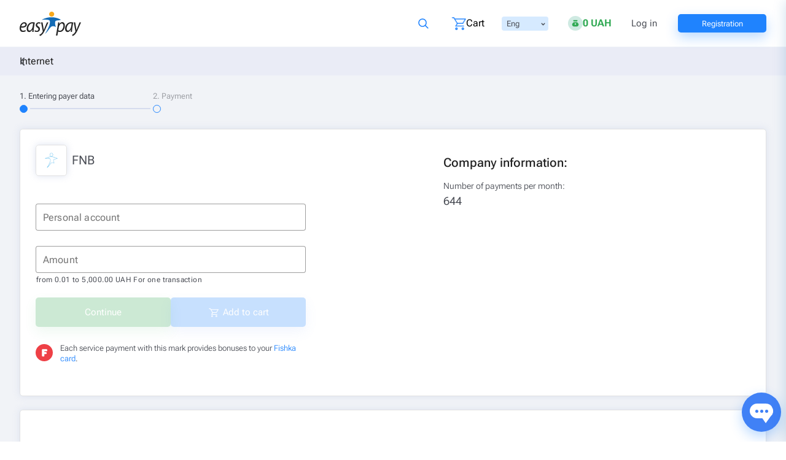

--- FILE ---
content_type: image/svg+xml
request_url: https://cdn.easypay.ua/images//home-page/applestore.svg
body_size: -337
content:
<svg xmlns="http://www.w3.org/2000/svg" width="145" height="42" viewBox="0 0 145 42" fill="none">
  <path d="M144.2 37.16a4.09 4.09 0 0 1-4.14 4.05H4.94A4.1 4.1 0 0 1 .8 37.16V4.85A4.1 4.1 0 0 1 4.94.79h135.12a4.1 4.1 0 0 1 4.13 4.06v32.3Z" fill="#000"/>
  <path d="M139.63.84c2.49 0 4.5 1.98 4.5 4.41v31.5c0 2.43-2.01 4.4-4.5 4.4H5.37a4.47 4.47 0 0 1-4.5-4.4V5.25c0-2.43 2.01-4.4 4.5-4.4h134.26Zm0-.84H5.37A5.33 5.33 0 0 0 0 5.25v31.5A5.33 5.33 0 0 0 5.37 42h134.26a5.33 5.33 0 0 0 5.37-5.25V5.25A5.33 5.33 0 0 0 139.63 0Z" fill="#A6A6A6"/>
  <path d="M32.35 20.78c-.03-3.39 2.84-5.03 2.97-5.11A6.43 6.43 0 0 0 30.3 13c-2.11-.21-4.16 1.24-5.24 1.24-1.1 0-2.76-1.21-4.54-1.18a6.7 6.7 0 0 0-5.63 3.36c-2.43 4.12-.62 10.17 1.71 13.5 1.17 1.63 2.53 3.45 4.32 3.39 1.74-.07 2.4-1.1 4.5-1.1 2.09 0 2.7 1.1 4.52 1.05 1.87-.02 3.05-1.63 4.18-3.28a13.34 13.34 0 0 0 1.9-3.8 5.9 5.9 0 0 1-3.67-5.41Zm-3.43-9.96a5.9 5.9 0 0 0 1.4-4.29 6.3 6.3 0 0 0-4.04 2.04 5.62 5.62 0 0 0-1.44 4.14 5.2 5.2 0 0 0 4.08-1.89Zm28.69 22.26h-2.44l-1.33-4.1h-4.65l-1.27 4.1h-2.37l4.6-13.98h2.84l4.62 13.98Zm-4.17-5.83-1.21-3.65a46.7 46.7 0 0 1-.72-2.63h-.05c-.14.6-.36 1.47-.67 2.63l-1.2 3.65h3.85Zm16 .67c0 1.71-.47 3.06-1.42 4.06a4.2 4.2 0 0 1-3.16 1.33c-1.36 0-2.33-.48-2.93-1.43h-.04v5.3H59.6V26.32c0-1.08-.03-2.18-.08-3.32h2l.14 1.6h.04a3.84 3.84 0 0 1 3.48-1.8c1.21 0 2.23.47 3.04 1.4a5.47 5.47 0 0 1 1.22 3.72Zm-2.33.08c0-.98-.23-1.8-.68-2.43a2.45 2.45 0 0 0-3.53-.44c-.46.36-.76.84-.9 1.44-.07.28-.1.5-.1.68v1.68c0 .73.22 1.35.68 1.86.46.5 1.06.75 1.8.75.86 0 1.53-.32 2-.97.49-.65.73-1.5.73-2.57Zm14.19-.08c0 1.71-.47 3.06-1.42 4.06a4.2 4.2 0 0 1-3.16 1.33c-1.36 0-2.33-.48-2.93-1.43h-.04v5.3h-2.29V26.32c0-1.08-.03-2.18-.08-3.32h2l.14 1.6h.04a3.84 3.84 0 0 1 3.48-1.8c1.21 0 2.23.47 3.04 1.4a5.48 5.48 0 0 1 1.22 3.72Zm-2.33.08c0-.98-.23-1.8-.68-2.43a2.45 2.45 0 0 0-3.53-.44c-.46.36-.76.84-.9 1.44-.07.28-.11.5-.11.68v1.68c0 .73.23 1.35.69 1.86.46.5 1.05.75 1.8.75.85 0 1.52-.32 2-.97.49-.65.73-1.5.73-2.57Zm15.59 1.16a3.7 3.7 0 0 1-1.27 2.9c-.94.82-2.23 1.23-3.9 1.23a6.94 6.94 0 0 1-3.7-.87l.53-1.87c1 .6 2.1.9 3.3.9.87 0 1.54-.2 2.02-.58.48-.38.72-.89.72-1.53 0-.56-.2-1.04-.59-1.43a5.55 5.55 0 0 0-1.97-1.08c-2.5-.91-3.75-2.25-3.75-4 0-1.15.43-2.1 1.31-2.83a5.26 5.26 0 0 1 3.5-1.1c1.3 0 2.38.22 3.24.66l-.57 1.83a5.73 5.73 0 0 0-2.73-.64c-.81 0-1.44.2-1.89.58-.38.34-.57.76-.57 1.26 0 .55.22 1.01.65 1.37.38.33 1.08.7 2.08 1.08a7.07 7.07 0 0 1 2.72 1.7c.58.64.87 1.45.87 2.42Zm7.57-4.48H99.6v4.9c0 1.24.45 1.86 1.34 1.86.41 0 .75-.03 1.02-.1l.06 1.7a5.3 5.3 0 0 1-1.78.25c-.9 0-1.61-.27-2.12-.81-.5-.54-.76-1.45-.76-2.72v-5.08h-1.5V23h1.5v-1.84l2.24-.67V23h2.53v1.68Zm11.39 3.28c0 1.55-.46 2.82-1.36 3.81a4.9 4.9 0 0 1-3.78 1.54 4.66 4.66 0 0 1-3.61-1.47 5.29 5.29 0 0 1-1.35-3.71 5.4 5.4 0 0 1 1.4-3.84c.92-1 2.16-1.5 3.73-1.5 1.52 0 2.73.5 3.65 1.48a5.22 5.22 0 0 1 1.32 3.69Zm-2.38.07c0-.93-.2-1.73-.61-2.39a2.27 2.27 0 0 0-2.06-1.2c-.92 0-1.62.4-2.1 1.2a4.54 4.54 0 0 0-.61 2.43c0 .93.2 1.73.61 2.4.5.8 1.19 1.2 2.08 1.2.88 0 1.56-.41 2.06-1.23.42-.68.63-1.48.63-2.4Zm9.82-3.06a4.07 4.07 0 0 0-.72-.06c-.8 0-1.43.3-1.87.9a3.3 3.3 0 0 0-.57 1.98v5.29h-2.29l.02-6.9c0-1.17-.03-2.22-.09-3.18h2l.08 1.93h.07c.24-.66.62-1.2 1.14-1.6a2.81 2.81 0 0 1 1.66-.53c.2 0 .4.01.57.04v2.13Zm10.24 2.59c0 .4-.03.74-.08 1.02h-6.88a2.9 2.9 0 0 0 1 2.28c.58.47 1.33.7 2.25.7 1.02 0 1.94-.15 2.78-.47l.36 1.55c-.98.42-2.13.62-3.46.62-1.6 0-2.85-.46-3.76-1.37a5.03 5.03 0 0 1-1.37-3.7 5.7 5.7 0 0 1 1.27-3.8 4.43 4.43 0 0 1 3.6-1.61c1.5 0 2.62.53 3.38 1.61.6.86.9 1.92.9 3.17Zm-2.19-.58a2.98 2.98 0 0 0-.44-1.72c-.4-.62-1-.93-1.82-.93-.75 0-1.36.3-1.83.91a3.3 3.3 0 0 0-.67 1.74H129ZM52.68 10.51c0 1.24-.38 2.17-1.14 2.8-.7.57-1.7.86-2.99.86-.64 0-1.19-.03-1.64-.08V7.33c.6-.1 1.24-.14 1.94-.14 1.22 0 2.15.26 2.78.78.7.6 1.05 1.44 1.05 2.54Zm-1.19.03c0-.8-.22-1.41-.65-1.84-.43-.43-1.07-.64-1.9-.64-.36 0-.66.02-.9.07v5.13a6 6 0 0 0 .75.03c.86 0 1.53-.23 2-.7s.7-1.15.7-2.05Zm7.48 1.06c0 .75-.23 1.38-.67 1.87a2.4 2.4 0 0 1-1.86.75c-.74 0-1.33-.24-1.77-.72a2.6 2.6 0 0 1-.66-1.83c0-.76.22-1.4.68-1.88a2.4 2.4 0 0 1 1.84-.73c.74 0 1.34.24 1.8.72.42.47.64 1.07.64 1.81Zm-1.17.03c0-.46-.1-.85-.3-1.18-.24-.4-.58-.59-1.01-.59-.45 0-.8.2-1.03.6-.2.32-.3.72-.3 1.19 0 .45.1.85.3 1.17.24.4.58.6 1.02.6.43 0 .76-.2 1-.6.22-.34.32-.74.32-1.2Zm9.61-2.47-1.58 4.95H64.8l-.66-2.15a15.8 15.8 0 0 1-.4-1.6h-.03c-.1.54-.23 1.08-.4 1.6l-.7 2.15h-1.04l-1.5-4.95h1.16l.58 2.35c.14.56.25 1.09.34 1.59h.02c.09-.41.22-.94.42-1.58l.72-2.36h.92l.68 2.31c.17.57.3 1.1.41 1.63h.03c.08-.5.2-1.05.34-1.63l.62-2.31h1.1Zm5.83 4.94h-1.12v-2.83c0-.87-.34-1.3-1.02-1.3-.34 0-.6.11-.82.35-.2.24-.3.53-.3.85v2.94h-1.13v-3.54c0-.43-.02-.9-.05-1.41h1l.05.77h.03c.13-.24.32-.44.58-.6.3-.18.65-.28 1.02-.28.47 0 .87.15 1.18.45.39.37.58.92.58 1.64v2.97Zm3.1 0h-1.12V6.9h1.12v7.22Zm6.63-2.5a2.7 2.7 0 0 1-.66 1.87 2.4 2.4 0 0 1-1.86.75c-.74 0-1.33-.24-1.77-.72a2.6 2.6 0 0 1-.66-1.83c0-.76.22-1.4.68-1.88a2.4 2.4 0 0 1 1.84-.73c.74 0 1.34.24 1.79.72.43.47.64 1.07.64 1.81Zm-1.16.03c0-.46-.1-.85-.3-1.18-.24-.4-.58-.59-1.01-.59-.46 0-.8.2-1.04.6-.2.32-.3.72-.3 1.19 0 .45.1.85.3 1.17.25.4.59.6 1.02.6.43 0 .77-.2 1.01-.6.21-.34.32-.74.32-1.2Zm6.61 2.47h-1l-.1-.56h-.02c-.35.45-.84.68-1.48.68-.48 0-.87-.15-1.16-.45-.26-.27-.4-.6-.4-1 0-.61.26-1.07.78-1.4a4.1 4.1 0 0 1 2.19-.46v-.1c0-.64-.35-.97-1.06-.97-.5 0-.94.12-1.32.37l-.22-.73a3.3 3.3 0 0 1 1.73-.42c1.33 0 1.99.68 1.99 2.04v1.83c0 .5.02.89.07 1.18Zm-1.17-1.7v-.76c-1.24-.02-1.86.31-1.86 1 0 .26.07.45.22.58.14.13.33.2.55.2.24 0 .48-.08.69-.23a.94.94 0 0 0 .4-.78Zm7.57 1.7h-1l-.05-.79h-.03c-.32.6-.87.91-1.63.91-.61 0-1.12-.23-1.52-.7a2.7 2.7 0 0 1-.6-1.83c0-.8.21-1.45.65-1.94.42-.46.94-.7 1.56-.7.68 0 1.16.23 1.43.68h.02V6.89h1.13v5.88c0 .49.01.93.04 1.34Zm-1.17-2.08v-.83a1.25 1.25 0 0 0-.44-1.01 1.1 1.1 0 0 0-.75-.27c-.42 0-.75.16-.99.5a2 2 0 0 0-.36 1.24c0 .5.11.89.34 1.2.25.32.58.48.99.48.37 0 .66-.13.89-.4.21-.25.32-.56.32-.91Zm10.8-.42c0 .75-.22 1.38-.67 1.87a2.4 2.4 0 0 1-1.85.75 2.3 2.3 0 0 1-1.78-.72 2.6 2.6 0 0 1-.66-1.83c0-.76.23-1.4.68-1.88a2.4 2.4 0 0 1 1.84-.73c.75 0 1.34.24 1.8.72.42.47.64 1.07.64 1.81Zm-1.17.03c0-.46-.1-.85-.3-1.18a1.1 1.1 0 0 0-1-.59c-.46 0-.8.2-1.04.6-.2.32-.3.72-.3 1.19 0 .45.1.85.3 1.17.24.4.58.6 1.02.6.43 0 .77-.2 1.01-.6.2-.34.31-.74.31-1.2Zm7.22 2.47h-1.13v-2.83c0-.87-.33-1.3-1.02-1.3-.33 0-.6.11-.8.35-.22.24-.32.53-.32.85v2.94h-1.13v-3.54c0-.43-.01-.9-.04-1.41h1l.04.77h.03c.14-.24.33-.44.59-.6.3-.18.64-.28 1.02-.28.47 0 .86.15 1.18.45.39.37.58.92.58 1.64v2.97Zm7.58-4.12h-1.24v2.4c0 .62.22.92.65.92.2 0 .37-.01.5-.05l.03.84a2.6 2.6 0 0 1-.87.12c-.45 0-.8-.13-1.04-.4-.25-.26-.38-.7-.38-1.33v-2.5H115v-.82h.74v-.91l1.1-.33v1.24h1.25v.82Zm5.95 4.12h-1.13v-2.8c0-.9-.34-1.34-1.02-1.34-.52 0-.88.26-1.07.77a1.5 1.5 0 0 0-.05.4v2.98h-1.13V6.89h1.13v2.98h.02a1.7 1.7 0 0 1 1.52-.81c.47 0 .85.15 1.16.44.38.38.57.93.57 1.66v2.95Zm6.15-2.7c0 .2-.01.36-.04.5h-3.38c.02.49.18.86.5 1.12.28.23.65.34 1.1.34.5 0 .95-.07 1.36-.23l.18.76c-.48.2-1.05.3-1.7.3a2.5 2.5 0 0 1-1.85-.67 2.46 2.46 0 0 1-.67-1.82c0-.74.2-1.36.63-1.86.43-.53 1.02-.8 1.76-.8.73 0 1.29.27 1.66.8.3.42.45.94.45 1.56Zm-1.07-.29c0-.32-.07-.6-.22-.84-.2-.3-.5-.46-.9-.46-.36 0-.66.15-.9.45-.18.24-.29.52-.33.85h2.35Z" fill="#fff"/>
</svg>


--- FILE ---
content_type: application/javascript
request_url: https://easypay.ua/main.9b5d3136aa05f3d6.js
body_size: 283718
content:
"use strict";(self.webpackChunkweb_front_end_angular_cli=self.webpackChunkweb_front_end_angular_cli||[]).push([[8792],{137:(Xe,ue,u)=>{u.d(ue,{v:()=>o});var l=u(43942),c=u(82645);function o(D){return new l.c(F=>{(0,c.Tg)(D()).subscribe(F)})}},1365:(Xe,ue,u)=>{u.d(ue,{Z:()=>C});var l=u(70271),c=u(82645),o=u(50819),D=u(20310),F=u(91687),b=u(81530);function C(S,x,K=1/0){return(0,b.T)(x)?C((W,J)=>(0,l.T)((fe,oe)=>x(W,fe,J,oe))((0,c.Tg)(S(W,J))),K):("number"==typeof x&&(K=x),(0,o.N)((W,J)=>function B(S,x,K,W,J,fe,oe,ve){const we=[];let ye=0,Re=0,Ae=!1;const Q=()=>{Ae&&!we.length&&!ye&&x.complete()},q=We=>ye<W?he(We):we.push(We),he=We=>{fe&&x.next(We),ye++;let Oe=!1;(0,c.Tg)(K(We,Re++)).subscribe((0,F._)(x,Ve=>{J?.(Ve),fe?q(Ve):x.next(Ve)},()=>{Oe=!0},void 0,()=>{if(Oe)try{for(ye--;we.length&&ye<W;){const Ve=we.shift();oe?(0,D.N)(x,oe,()=>he(Ve)):he(Ve)}Q()}catch(Ve){x.error(Ve)}}))};return S.subscribe((0,F._)(x,q,()=>{Ae=!0,Q()})),()=>{ve?.()}}(W,J,S,K)))}},1440:(Xe,ue,u)=>{function l(c){return c}u.d(ue,{D:()=>l})},2435:(Xe,ue,u)=>{u.d(ue,{$:()=>b});var l=u(93335),c=u(51567),o=u(64334),D=u(90778),F=u(99365),B=u(1440);function b(C,S){const x=arguments.length>=2;return K=>K.pipe(C?(0,c.p)((W,J)=>C(W,J,K)):B.D,(0,o.s)(1),x?(0,D.U)(S):(0,F.v)(()=>new l.G))}},3166:(Xe,ue,u)=>{u.d(ue,{G:()=>B});class l{constructor(C=""){this.koatuu=C}}var c=u(64774),o=u(20079),D=u(82982),F=u(85240);let B=(()=>{var b;class C{constructor(x,K,W){this.sessionStateService=x,this.profileService=K,this.userDataService=W}checkUserLocation(x,K){const W=this.sessionStateService.getUserLocation();x?this.getUserLocation(W,K):W&&this.userDataService.announceUserLocationChanged(W)}getUserLocation(x,K){K?.koatuuId&&K?.settlement?(this.userDataService.announceUserLocationChanged(K),(!x||this.checkLocationDifference(x,K))&&(this.sessionStateService.setUserLocation(K),this.userDataService.announceNewUserLocation())):x&&(this.userDataService.announceUserLocationChanged(x),this.setUserKoatuu(x))}checkLocationDifference(x,K){return x?.koatuuId!==K?.koatuuId||x?.settlement!==K?.settlement}setUserKoatuu(x){this.profileService.saveUserKoatuu(new l(x.koatuuId)).subscribe({error:K=>console.log(K)})}}return(b=C).\u0275fac=function(x){return new(x||b)(F.KVO(c.v),F.KVO(o.p),F.KVO(D.J))},b.\u0275prov=F.jDH({token:b,factory:b.\u0275fac,providedIn:"root"}),C})()},4083:(Xe,ue,u)=>{u.d(ue,{R0:()=>B,lI:()=>F,ms:()=>D});var l=u(81530),c=u(89397);function o(b){return b[b.length-1]}function D(b){return(0,l.T)(o(b))?b.pop():void 0}function F(b){return(0,c.m)(o(b))?b.pop():void 0}function B(b,C){return"number"==typeof o(b)?b.pop():C}},5049:(Xe,ue,u)=>{u.d(ue,{c:()=>b});var l=u(63855),c=u(70271),o=u(61318),D=u(7488),F=u(12481),B=u(85240);let b=(()=>{var C;class S extends D.F{constructor(){super(...arguments),this.isMobileMenuShown=!1,this.catalogApi=this.appConfigService.settings.CATALOG_API}bindCatalogUrl(K=""){return this.bindUrl(K,this.catalogApi)}getMenuButtons(K,W,J,fe){const oe=this.createQueryParams(Object.assign({buttonIdentifier:K,operationFilter:W},J));let ve=new l.Lr;return fe?.length>0&&fe.forEach(we=>{ve=ve.append(we.key,String(we.value))}),this.http.get(this.bindCatalogUrl("/buttons/menu-buttons"),{headers:ve,params:oe}).pipe((0,c.T)(we=>{const ye=we;return ye?.buttons?.forEach(Re=>Re.buttonKey=Re.buttonKey?.toLowerCase()||null),ye}),(0,o.W)(this.handleError))}getMenuButtonByPhone(K){return this.http.get(this.bindCatalogUrl(`/buttons/phone/topup/${K}`)).pipe((0,o.W)(this.handleError))}getPreviouslyPaidByCategory(K,W=10){const J=this.createQueryParams({key:K,count:W});return this.http.get(this.bindCatalogUrl("/buttons/previously-paid"),{params:J}).pipe((0,o.W)(this.handleError))}getRelinkingButtons(K,W,J){const fe=this.createQueryParams({count:W,currentButtonKey:J});return this.http.get(this.bindCatalogUrl(`/buttons/relinking/${K}`),{params:fe}).pipe((0,o.W)(this.handleError))}getButtonAnchorRelinkings(K,W=5){const J=this.createQueryParams({count:W});return this.http.get(this.bindCatalogUrl(`/buttons/anchor-relinking/${K}`),{params:J}).pipe((0,o.W)(this.handleError))}getTypedServices(K,W){const J=this.createQueryParams({serviceLocation:W});return this.http.get(this.bindCatalogUrl(`/buttons/typed/${K}`),{params:J}).pipe((0,o.W)(this.handleError))}sliceMenuRoutePrefix(K,W){const J=K.indexOf(W)+W.length;return K.substr(J)}}return(C=S).\u0275fac=(()=>{let x;return function(W){return(x||(x=F.xGo(C)))(W||C)}})(),C.\u0275prov=B.jDH({token:C,factory:C.\u0275fac,providedIn:"root"}),S})()},5846:(Xe,ue,u)=>{u.d(ue,{V:()=>b});var l=u(77888),c=u(75039),o=u(51567),D=u(36647),F=u(91817),B=u(86301);class b{constructor(S){this.strategy=S}retrieve(S){let x;return this.strategy.get(c.C.normalize(S)).subscribe(K=>x=typeof K>"u"?null:K),x}store(S,x){return this.strategy.set(c.C.normalize(S),x).subscribe(l.l),x}clear(S){void 0!==S?this.strategy.del(c.C.normalize(S)).subscribe(l.l):this.strategy.clear().subscribe(l.l)}getStrategyName(){return this.strategy.name}observe(S){return S=c.C.normalize(S),this.strategy.keyChanges.pipe((0,o.p)(x=>null===x||x===S),(0,D.n)(()=>this.strategy.get(S)),(0,F.F)(),(0,B.t)())}}},7488:(Xe,ue,u)=>{u.d(ue,{F:()=>B});var l=u(63855),c=u(77919),o=u(67588),D=u(85240),F=u(86897);let B=(()=>{var b;class C{constructor(){this.appConfigService=(0,D.WQX)(o.R),this.http=(0,D.WQX)(l.Qq)}createQueryParams(x){let K=new l.Nl;for(const W in x)x.hasOwnProperty(W)&&(0,F.W)(x[W])&&(K=K.append(W,x[W]));return K}createArrayQueryParams(x,K){let W=new l.Nl;return Array.isArray(K)&&K.forEach(J=>{(0,F.W)(J)&&(W=W.append(x,J))}),W}handleError(x){return(0,c.$)(x.error?x.error:x.message?x.message:x.status?`${x.status} - ${x.statusText}`:"Server error")}handleBlobError(x){return x.error?new Promise((K,W)=>{let J={};const fe=new FileReader;fe.addEventListener("loadend",oe=>{J=JSON.parse(oe.srcElement.result),W(J)}),fe.readAsText(x.error)}):(0,c.$)(x.message?x.message:x.status?`${x.status} - ${x.statusText}`:"Server error")}bindUrl(x="",K=this.appConfigService.settings.API){return this.createUrlByParts(K,x)}bindCabinetApiUrl(x=""){return this.bindUrl(x,this.appConfigService.settings.CABINET_API)}bindGlobalApiUrl(x=""){return this.bindUrl(x,this.appConfigService.settings.GLOBAL_API)}createUrlByParts(x,K){return K&&(x.lastIndexOf("/")!==x.length-1&&"/"!==K.slice(0,1)?x+="/":x.lastIndexOf("/")===x.length-1&&"/"===K.slice(0,1)&&(x=x.slice(0,x.length-1)),x+=K),x}}return(b=C).\u0275fac=function(x){return new(x||b)},b.\u0275prov=D.jDH({token:b,factory:b.\u0275fac}),C})()},9496:(Xe,ue,u)=>{u.d(ue,{Q:()=>C});var l=u(98509),c=u(84205),o=u(31820),D=u(86405),F=u(17861),B=u(64976),b=u(85240);let C=(()=>{var S;class x{constructor(W,J,fe,oe,ve,we){this.parser=W,this.settings=J,this.router=fe,this.activatedRoute=oe,this.routingEventService=ve,this.esPayPaymentFormProvider=we,this.routerEvents=new c.B}init(){}changeLanguage(W,J,fe,oe=!0){if(W!==this.parser.currentLang){let ve=this.router.url;const we=ve.split("?");return this.parser.translateRoutes(W).toPromise().then(()=>{ve=we[0].split("/"),this.isCorrectLang(ve[1])?ve[1]=W:ve.splice(1,0,W),ve=ve.join("/")+(we.length>1?`?${we[1]}`:""),ve=this.parser.location.normalize(ve),this.activatedRoute.snapshot.queryParamMap.keys.length>0&&(fe=!1),this.routingEventService.announceChangeLanguage(),this.esPayPaymentFormProvider.isNeedForSaveContext=!0,console.log("Is need to save context: "+this.esPayPaymentFormProvider.isNeedForSaveContext),oe&&(fe?this.router.navigate([ve],J).then(()=>{}):this.router.navigateByUrl(ve,J).then(()=>{}))})}}isRouteLocalized(W){if(!W)return!1;const J=W.split("?")[0].split("/");return this.isCorrectLang(J[1])}unLocalizeRoute(W){return W=W.split("/"),this.isCorrectLang(W[1])&&W.splice(1,1),W.join("/")}localizeRoute(W,J){const[fe,oe]=W.split("?"),ve=fe.split("/");return this.settings.alwaysSetPrefix&&this.isRouteLocalized(W)?ve[1]=J:ve.splice(1,0,J),0===(W=ve.join("/")+(oe?`?${oe}`:"")).length&&(W="/"),W}translateRoute(W){if("string"==typeof W)return this.normalizeUrl(W.indexOf("/")?W:`/${this.parser?.urlPrefix}${W}`);const J=[];return W.forEach((fe,oe)=>{"string"!=typeof fe||oe||fe.indexOf("/")?J.push(fe):J.push(`/${this.parser?.urlPrefix}${fe}`)}),this.normalizeUrl(J)}isRootUrl(W){if("/"===(W=W.split("?")[0]))return!0;for(const oe of this.parser.locales)if(W==="/"+oe)return!0;return!1}normalizeUrl(W){return"string"==typeof W?W.replace("//","/"):W}isCorrectLang(W){return this.parser.locales.includes(W)}}return(S=x).\u0275fac=function(W){return new(W||S)(b.KVO(o.xq),b.KVO(D.wY),b.KVO(l.Ix),b.KVO(l.nX),b.KVO(F.C),b.KVO(B.IQ))},S.\u0275prov=b.jDH({token:S,factory:S.\u0275fac,providedIn:"root"}),x})()},9576:(Xe,ue,u)=>{u.d(ue,{q:()=>o});var l=u(35152);class c{constructor(F,B=c.now){this.schedulerActionCtor=F,this.now=B}schedule(F,B=0,b){return new this.schedulerActionCtor(this,F).schedule(b,B)}}c.now=l.U.now;class o extends c{constructor(F,B=c.now){super(F,B),this.actions=[],this._active=!1}flush(F){const{actions:B}=this;if(this._active)return void B.push(F);let b;this._active=!0;do{if(b=F.execute(F.state,F.delay))break}while(F=B.shift());if(this._active=!1,b){for(;F=B.shift();)F.unsubscribe();throw b}}}},10635:(Xe,ue,u)=>{u.d(ue,{F:()=>S});var l=u(12481),c=u(85240),o=u(7488),D=u(75797),F=u(59452),B=u(98764),b=u(61318);const C=(0,l.zw6)("userContacts");let S=(()=>{var x;class K extends o.F{constructor(){super(...arguments),this.state=(0,c.WQX)(l.pJN),this.contactsSource$=new D.t(null),this.contacts$=this.contactsSource$.asObservable(),this.savedCardsSource$=new D.t([]),this.savedCards$=this.savedCardsSource$.asObservable(),this.recipientCard$=new D.t(null)}get savedCards(){return this.savedCardsSource$.getValue()}set savedCards(J){this.savedCardsSource$.next(J)}getSavedCards(){const J=fe=>[...fe?.unBindedCards||[],...fe?.contacts?.flatMap(oe=>oe.cards)];if(this.state.hasKey(C)){const fe=this.state.get(C,null);return this.savedCards=J(fe),this.emitContacts(fe),this.state.remove(C),(0,F.of)(fe)}{let fe;return this.state.onSerialize(C,()=>fe),this.http.get(this.bindCabinetApiUrl("contacts")).pipe((0,B.M)(oe=>{this.savedCards=J(oe),fe=oe,this.emitContacts(oe)}),(0,b.W)(this.handleError))}}emitContacts(J){this.contactsSource$.next(J?.contacts)}clearContacts(){this.emitContacts(null),this.savedCards=[]}addCardByOrder(J){return this.http.post(this.bindCabinetApiUrl("contacts/cards/order"),{name:J}).pipe((0,b.W)(this.handleError))}deleteCard(J){return this.http.delete(this.bindCabinetApiUrl(`/contacts/cards/${J}`)).pipe((0,b.W)(this.handleError))}updateUserSavedCards(J,fe){return this.http.put(this.bindCabinetApiUrl(`contacts/cards/${J}`),{name:fe}).pipe((0,b.W)(this.handleError))}}return(x=K).\u0275fac=(()=>{let W;return function(fe){return(W||(W=l.xGo(x)))(fe||x)}})(),x.\u0275prov=c.jDH({token:x,factory:x.\u0275fac,providedIn:"root"}),K})()},11249:(Xe,ue,u)=>{u.d(ue,{v:()=>o});var l=u(50819),c=u(91687);function o(D,F=!1){return(0,l.N)((B,b)=>{let C=0;B.subscribe((0,c._)(b,S=>{const x=D(S,C++);(x||F)&&b.next(S),!x&&b.complete()}))})}},12077:(Xe,ue,u)=>{u.d(ue,{z:()=>c});var l=u(85240);let c=(()=>{var o;class D{constructor(){this.statusCode=200}setStatusCode(B){this.statusCode=B}getStatusCode(){return this.statusCode}}return(o=D).\u0275fac=function(B){return new(B||o)},o.\u0275prov=l.jDH({token:o,factory:o.\u0275fac}),D})()},12481:(Xe,ue,u)=>{u.d(ue,{$C:()=>kh,$Ln:()=>kp,AVh:()=>ld,Ab1:()=>Fs,Aen:()=>Jg,Agw:()=>wt,Avn:()=>Qu,B1s:()=>Fr,B4B:()=>mr,BIS:()=>Vt,BMQ:()=>Fu,BUC:()=>eg,C4Q:()=>Pa,C5r:()=>Zm,C6U:()=>Vg,C7A:()=>Ep,Co$:()=>Rh,DH7:()=>Am,DNE:()=>_u,DkB:()=>Ju,Dyx:()=>cg,E5c:()=>fd,EBC:()=>Bd,EFF:()=>lm,EJ8:()=>Uh,EOD:()=>pA,FsC:()=>Fh,FuF:()=>Ty,G5x:()=>hE,GBs:()=>Ug,H1s:()=>jp,HbH:()=>qg,Hgh:()=>Hu,JRh:()=>ud,Jt5:()=>hg,Jv_:()=>xm,KED:()=>eC,LHq:()=>hd,LVR:()=>Jp,Lme:()=>dd,NAR:()=>Lg,NCX:()=>Dl,NOj:()=>Wd,NSC:()=>ma,NYb:()=>yD,NyB:()=>Kg,OA$:()=>ee,OR8:()=>Ls,Ocv:()=>MC,Ol2:()=>hu,PLl:()=>gt,PYC:()=>Cr,PYt:()=>xh,PeT:()=>vu,QTQ:()=>th,Ql9:()=>EC,R50:()=>md,R7$:()=>ef,RPW:()=>Qr,RV6:()=>fg,SKi:()=>Tr,SS7:()=>vd,SdG:()=>kg,SdI:()=>m_,SjE:()=>pd,SpI:()=>sc,TFI:()=>Gl,Ts$:()=>y_,UQu:()=>vC,V5L:()=>g_,VBU:()=>Nh,VeQ:()=>Mn,VkB:()=>Im,Vm6:()=>sg,VqF:()=>Sm,Vt3:()=>pu,VwU:()=>nd,VzW:()=>Fy,WPN:()=>xt,XpG:()=>Ng,Xx1:()=>ye,Y8G:()=>Vu,YEm:()=>xe,Z7z:()=>lg,ZXR:()=>gd,Zhj:()=>Oy,_9s:()=>Qc,_9u:()=>_e,_jY:()=>li,_qm:()=>Yt,_ys:()=>cp,a5S:()=>Pm,a8H:()=>Ha,aCM:()=>Nn,aKT:()=>Gt,ai1:()=>Om,bH3:()=>Cm,bIt:()=>td,bMT:()=>Xm,bVm:()=>Xa,bc$:()=>sn,bkB:()=>es,brH:()=>Ym,c1b:()=>kl,cDI:()=>RE,cZr:()=>Id,cdK:()=>Bp,cf$:()=>Cu,czy:()=>pl,d80:()=>DC,dOL:()=>Lp,e6s:()=>yA,eHC:()=>Ll,eq3:()=>km,eu8:()=>zu,eux:()=>ql,f$h:()=>fr,fX1:()=>ag,g25:()=>qp,gXe:()=>f,giA:()=>Fp,gil:()=>Pi,hnC:()=>My,hnV:()=>xu,i5U:()=>Qm,iLQ:()=>Vp,iWE:()=>zn,j41:()=>Yl,k0s:()=>Zl,kBR:()=>Zu,kS0:()=>Ee,kdw:()=>Ae,l4e:()=>Vm,lJ4:()=>Lm,lJT:()=>Wp,l_i:()=>Fm,lsd:()=>jg,mGM:()=>Bg,mNQ:()=>Tm,mU9:()=>Cy,mY:()=>Rn,mal:()=>up,mxI:()=>_d,n$t:()=>Rd,nI1:()=>Gm,nI4:()=>mE,nM4:()=>Wh,nVh:()=>og,npT:()=>Wn,nrm:()=>Ku,nv$:()=>Zp,o8S:()=>zl,ozJ:()=>eu,p2i:()=>wo,pJN:()=>ir,phd:()=>DD,pl0:()=>AD,qex:()=>ec,r8f:()=>Mm,rAh:()=>mi,rOR:()=>hn,rXU:()=>sa,rj2:()=>Jl,s1E:()=>jm,sFG:()=>xv,sMw:()=>Um,sZ2:()=>Qe,sdS:()=>Hg,sgu:()=>wy,tSv:()=>Ud,uiO:()=>q,utN:()=>Xv,vDg:()=>lh,vZN:()=>Xl,vxM:()=>ig,w6W:()=>ky,wEZ:()=>Wg,wjB:()=>Rm,wni:()=>Fg,wr$:()=>me,xGo:()=>Hn,xc7:()=>ad,xe9:()=>E_,yLl:()=>Up,y_5:()=>we,ypd:()=>bD,ziG:()=>Bm,ziy:()=>lp,zoo:()=>ap,zvX:()=>Yu,zw6:()=>Jn});var C,l=u(89204),c=u(36732),o=u(85240),D=u(38677),F=u(84205),B=u(27092),b=u(70271);function S(e){return{toString:e}.toString()}const x="__annotations__",K="__parameters__",W="__prop__metadata__";function J(e,t,n,r,i){return S(()=>{const a=fe(t);function d(...h){if(this instanceof d)return a.call(this,...h),this;const v=new d(...h);return function($){return i&&i($,...h),($.hasOwnProperty(x)?$[x]:Object.defineProperty($,x,{value:[]})[x]).push(v),$}}return n&&(d.prototype=Object.create(n.prototype)),d.prototype.ngMetadataName=e,d.annotationCls=d,d})}function fe(e){return function(...n){if(e){const r=e(...n);for(const i in r)this[i]=r[i]}}}function oe(e,t,n){return S(()=>{const r=fe(t);function i(...a){if(this instanceof i)return r.apply(this,a),this;const d=new i(...a);return h.annotation=d,h;function h(v,R,$){const le=v.hasOwnProperty(K)?v[K]:Object.defineProperty(v,K,{value:[]})[K];for(;le.length<=$;)le.push(null);return(le[$]=le[$]||[]).push(d),v}}return i.prototype.ngMetadataName=e,i.annotationCls=i,i})}const we=(0,o.z6V)(oe("Inject",e=>({token:e})),-1),ye=(0,o.z6V)(oe("Optional"),8),Re=(0,o.z6V)(oe("Self"),2),Ae=(0,o.z6V)(oe("SkipSelf"),4),Q=(0,o.z6V)(oe("Host"),1);function q(e){const t=o.laP.ng;if(t&&t.\u0275compilerFacade)return t.\u0275compilerFacade;throw new Error("JIT compiler unavailable")}const he={\u0275\u0275defineInjectable:o.jDH,\u0275\u0275defineInjector:o.G2t,\u0275\u0275inject:o.KVO,\u0275\u0275invalidFactoryDep:o.dmw,resolveForwardRef:o.nl4},We=Function;function Oe(e){return"function"==typeof e}const Ve=/^function\s+\S+\(\)\s*{[\s\S]+\.apply\(this,\s*(arguments|(?:[^()]+\(\[\],)?[^()]+\(arguments\).*)\)/,dt=/^class\s+[A-Za-z\d$_]*\s*extends\s+[^{]+{/,vt=/^class\s+[A-Za-z\d$_]*\s*extends\s+[^{]+{[\s\S]*constructor\s*\(/,bt=/^class\s+[A-Za-z\d$_]*\s*extends\s+[^{]+{[\s\S]*constructor\s*\(\)\s*{[^}]*super\(\.\.\.arguments\)/;class an{constructor(t){(0,c.A)(this,"_reflect",void 0),this._reflect=t||o.laP.Reflect}factory(t){return(...n)=>new t(...n)}_zipTypesAndAnnotations(t,n){let r;r=(0,o.WfI)(typeof t>"u"?n.length:t.length);for(let i=0;i<r.length;i++)r[i]=typeof t>"u"?[]:t[i]&&t[i]!=Object?[t[i]]:[],n&&null!=n[i]&&(r[i]=r[i].concat(n[i]));return r}_ownParameters(t,n){if(function Xt(e){return Ve.test(e)||bt.test(e)||dt.test(e)&&!vt.test(e)}(t.toString()))return null;if(t.parameters&&t.parameters!==n.parameters)return t.parameters;const i=t.ctorParameters;if(i&&i!==n.ctorParameters){const h="function"==typeof i?i():i,v=h.map($=>$&&$.type),R=h.map($=>$&&nn($.decorators));return this._zipTypesAndAnnotations(v,R)}const a=t.hasOwnProperty(K)&&t[K],d=this._reflect&&this._reflect.getOwnMetadata&&this._reflect.getOwnMetadata("design:paramtypes",t);return d||a?this._zipTypesAndAnnotations(d,a):(0,o.WfI)(t.length)}parameters(t){if(!Oe(t))return[];const n=rn(t);let r=this._ownParameters(t,n);return!r&&n!==Object&&(r=this.parameters(n)),r||[]}_ownAnnotations(t,n){if(t.annotations&&t.annotations!==n.annotations){let r=t.annotations;return"function"==typeof r&&r.annotations&&(r=r.annotations),r}return t.decorators&&t.decorators!==n.decorators?nn(t.decorators):t.hasOwnProperty(x)?t[x]:null}annotations(t){if(!Oe(t))return[];const n=rn(t),r=this._ownAnnotations(t,n)||[];return(n!==Object?this.annotations(n):[]).concat(r)}_ownPropMetadata(t,n){if(t.propMetadata&&t.propMetadata!==n.propMetadata){let r=t.propMetadata;return"function"==typeof r&&r.propMetadata&&(r=r.propMetadata),r}if(t.propDecorators&&t.propDecorators!==n.propDecorators){const r=t.propDecorators,i={};return Object.keys(r).forEach(a=>{i[a]=nn(r[a])}),i}return t.hasOwnProperty(W)?t[W]:null}propMetadata(t){if(!Oe(t))return{};const n=rn(t),r={};if(n!==Object){const a=this.propMetadata(n);Object.keys(a).forEach(d=>{r[d]=a[d]})}const i=this._ownPropMetadata(t,n);return i&&Object.keys(i).forEach(a=>{const d=[];r.hasOwnProperty(a)&&d.push(...r[a]),d.push(...i[a]),r[a]=d}),r}ownPropMetadata(t){return Oe(t)&&this._ownPropMetadata(t,rn(t))||{}}hasLifecycleHook(t,n){return t instanceof We&&n in t.prototype}}function nn(e){return e?e.map(t=>new(0,t.type.annotationCls)(...t.args?t.args:[])):[]}function rn(e){const t=e.prototype?Object.getPrototypeOf(e.prototype):null;return(t?t.constructor:null)||Object}class Ct{constructor(t,n,r){(0,c.A)(this,"previousValue",void 0),(0,c.A)(this,"currentValue",void 0),(0,c.A)(this,"firstChange",void 0),this.previousValue=t,this.currentValue=n,this.firstChange=r}isFirstChange(){return this.firstChange}}function tt(e,t,n,r){null!==t?t.applyValueToInputSignal(t,r):e[n]=r}const ee=(()=>{const e=()=>pe;return e.ngInherit=!0,e})();function pe(e){return e.type.prototype.ngOnChanges&&(e.setInput=H),G}function G(){const e=Me(this),t=e?.current;if(t){const n=e.previous;if(n===o.MZA)e.previous=t;else for(let r in t)n[r]=t[r];e.current=null,this.ngOnChanges(t)}}function H(e,t,n,r,i){const a=this.declaredInputs[r],d=Me(e)||function $e(e,t){return e[ie]=t}(e,{previous:o.MZA,current:null}),h=d.current||(d.current={}),v=d.previous,R=v[a];h[a]=new Ct(R&&R.currentValue,n,v===o.MZA),tt(e,t,i,n)}const ie="__ngSimpleChanges__";function Me(e){return e[ie]||null}const Be=[],Se=function(e,t=null,n){for(let r=0;r<Be.length;r++)(0,Be[r])(e,t,n)};function T(e,t){for(let n=t.directiveStart,r=t.directiveEnd;n<r;n++){const a=e.data[n].type.prototype,{ngAfterContentInit:d,ngAfterContentChecked:h,ngAfterViewInit:v,ngAfterViewChecked:R,ngOnDestroy:$}=a;d&&(e.contentHooks??=[]).push(-n,d),h&&((e.contentHooks??=[]).push(n,h),(e.contentCheckHooks??=[]).push(n,h)),v&&(e.viewHooks??=[]).push(-n,v),R&&((e.viewHooks??=[]).push(n,R),(e.viewCheckHooks??=[]).push(n,R)),null!=$&&(e.destroyHooks??=[]).push(n,$)}}function re(e,t,n){kt(e,t,3,n)}function Ie(e,t,n,r){(3&e[o.Wg1])===n&&kt(e,t,n,r)}function rt(e,t){let n=e[o.Wg1];(3&n)===t&&(n&=16383,n+=1,e[o.Wg1]=n)}function kt(e,t,n,r){const a=r??-1,d=t.length-1;let h=0;for(let v=void 0!==r?65535&e[o.wVl]:0;v<d;v++)if("number"==typeof t[v+1]){if(h=t[v],null!=r&&h>=r)break}else t[v]<0&&(e[o.wVl]+=65536),(h<a||-1==a)&&(yn(e,n,t,v),e[o.wVl]=(4294901760&e[o.wVl])+v+2),v++}function Dt(e,t){Se(4,e,t);const n=(0,D.Ht)(null);try{t.call(e)}finally{(0,D.Ht)(n),Se(5,e,t)}}function yn(e,t,n,r){const i=n[r]<0,a=n[r+1],h=e[i?-n[r]:n[r]];i?e[o.Wg1]>>14<e[o.wVl]>>16&&(3&e[o.Wg1])===t&&(e[o.Wg1]+=16384,Dt(h,a)):Dt(h,a)}const pn=-1;class Dn{constructor(t,n,r,i){(0,c.A)(this,"factory",void 0),(0,c.A)(this,"name",void 0),(0,c.A)(this,"injectImpl",void 0),(0,c.A)(this,"resolving",!1),(0,c.A)(this,"canSeeViewProviders",void 0),(0,c.A)(this,"multi",void 0),(0,c.A)(this,"componentProviders",void 0),(0,c.A)(this,"index",void 0),(0,c.A)(this,"providerFactory",void 0),this.factory=t,this.name=i,this.canSeeViewProviders=n,this.injectImpl=r}}function Pt(e){return null!=e&&"object"==typeof e&&(null===e.insertBeforeIndex||"number"==typeof e.insertBeforeIndex||Array.isArray(e.insertBeforeIndex))}function Tn(e){return 3===e||4===e||6===e}function Fn(e){return 64===e.charCodeAt(0)}function In(e,t){if(null!==t&&0!==t.length)if(null===e||0===e.length)e=t.slice();else{let n=-1;for(let r=0;r<t.length;r++){const i=t[r];"number"==typeof i?n=i:0===n||fo(e,n,i,0,-1===n||2===n?t[++r]:null)}}return e}function fo(e,t,n,r,i){let a=0,d=e.length;if(-1===t)d=-1;else for(;a<e.length;){const h=e[a++];if("number"==typeof h){if(h===t){d=-1;break}if(h>t){d=a-1;break}}}for(;a<e.length;){const h=e[a];if("number"==typeof h)break;if(h===n)return void(null!==i&&(e[a+1]=i));a++,null!==i&&a++}-1!==d&&(e.splice(d,0,t),a=d+1),e.splice(a++,0,n),null!==i&&e.splice(a++,0,i)}function Ur(e){return e!==pn}function hr(e){return 32767&e}function Xn(e,t){let n=function Ir(e){return e>>16}(e),r=t;for(;n>0;)r=r[o.X5O],n--;return r}let On=!0;function _r(e){const t=On;return On=e,t}const bo=255,Pn=5;let wn=0;const gn={};function Qn(e,t){const n=Yn(e,t);if(-1!==n)return n;const r=t[o.eDl];r.firstCreatePass&&(e.injectorIndex=t.length,Or(r.data,e),Or(t,null),Or(r.blueprint,null));const i=pr(e,t),a=e.injectorIndex;if(Ur(i)){const d=hr(i),h=Xn(i,t),v=h[o.eDl].data;for(let R=0;R<8;R++)t[a+R]=h[d+R]|v[d+R]}return t[a+8]=i,a}function Or(e,t){e.push(0,0,0,0,0,0,0,0,t)}function Yn(e,t){return-1===e.injectorIndex||e.parent&&e.parent.injectorIndex===e.injectorIndex||null===t[e.injectorIndex+8]?-1:e.injectorIndex}function pr(e,t){if(e.parent&&-1!==e.parent.injectorIndex)return e.parent.injectorIndex;let n=0,r=null,i=t;for(;null!==i;){if(r=ce(i),null===r)return pn;if(n++,i=i[o.X5O],-1!==r.injectorIndex)return r.injectorIndex|n<<16}return pn}function vr(e,t,n){!function Wr(e,t,n){let r;"string"==typeof n?r=n.charCodeAt(0)||0:n.hasOwnProperty(o.p9y)&&(r=n[o.p9y]),null==r&&(r=n[o.p9y]=wn++);const i=r&bo;t.data[e+(i>>Pn)]|=1<<i}(e,t,n)}function Pr(e,t,n){if(8&n||void 0!==e)return e;(0,o.$Hz)(t,"NodeInjector")}function ar(e,t,n,r){if(8&n&&void 0===r&&(r=null),!(3&n)){const i=e[o.YEL],a=(0,o.a2B)(void 0);try{return i?i.get(t,r,8&n):(0,o.MzJ)(t,r,8&n)}finally{(0,o.a2B)(a)}}return Pr(r,t,n)}function xn(e,t,n,r=0,i){if(null!==e){if(2048&t[o.Wg1]&&!(2&r)){const d=function $r(e,t,n,r,i){let a=e,d=t;for(;null!==a&&null!==d&&2048&d[o.Wg1]&&!(0,o.EFk)(d);){const h=Sr(a,d,n,2|r,gn);if(h!==gn)return h;let v=a.parent;if(!v){const R=d[o.oMQ];if(R){const $=R.get(n,gn,r);if($!==gn)return $}v=ce(d),d=d[o.X5O]}a=v}return i}(e,t,n,r,gn);if(d!==gn)return d}const a=Sr(e,t,n,r,gn);if(a!==gn)return a}return ar(t,n,r,i)}function Sr(e,t,n,r,i){const a=function er(e){if("string"==typeof e)return e.charCodeAt(0)||0;const t=e.hasOwnProperty(o.p9y)?e[o.p9y]:void 0;return"number"==typeof t?t>=0?t&bo:lr:t}(n);if("function"==typeof a){if(!(0,o.ihb)(t,e,r))return 1&r?Pr(i,n,r):ar(t,n,r,i);try{let d;if(d=a(r),null!=d||8&r)return d;(0,o.$Hz)(n)}finally{(0,o.niQ)()}}else if("number"==typeof a){let d=null,h=Yn(e,t),v=pn,R=1&r?t[o.b5C][o.qlT]:null;for((-1===h||4&r)&&(v=-1===h?pr(e,t):t[h+8],v!==pn&&ho(r,!1)?(d=t[o.eDl],h=hr(v),t=Xn(v,t)):h=-1);-1!==h;){const $=t[o.eDl];if(Er(a,h,$.data)){const le=gr(h,t,n,d,r,R);if(le!==gn)return le}v=t[h+8],v!==pn&&ho(r,t[o.eDl].data[h+8]===R)&&Er(a,h,t)?(d=$,h=hr(v),t=Xn(v,t)):h=-1}}return i}function gr(e,t,n,r,i,a){const d=t[o.eDl],h=d.data[e+8],$=bn(h,d,n,null==r?(0,o.Qs1)(h)&&On:r!=d&&!!(3&h.type),1&i&&a===h);return null!==$?Hr(t,d,$,h,i):gn}function bn(e,t,n,r,i){const a=e.providerIndexes,d=t.data,h=1048575&a,v=e.directiveStart,$=a>>20,Ce=i?h+$:e.directiveEnd;for(let Te=r?h:h+$;Te<Ce;Te++){const qe=d[Te];if(Te<v&&n===qe||Te>=v&&qe.type===n)return Te}if(i){const Te=d[v];if(Te&&(0,o.JlV)(Te)&&Te.type===n)return v}return null}function Hr(e,t,n,r,i){let a=e[n];const d=t.data;if(a instanceof Dn){const h=a;if(h.resolving){const Te=(0,o.PP7)(d[n]);throw(0,o.PQT)(Te)}const v=_r(h.canSeeViewProviders);h.resolving=!0;const le=h.injectImpl?(0,o.a2B)(h.injectImpl):null;(0,o.ihb)(e,r,0);try{a=e[n]=h.factory(void 0,i,d,e,r),t.firstCreatePass&&n>=r.directiveStart&&function se(e,t,n){const{ngOnChanges:r,ngOnInit:i,ngDoCheck:a}=t.type.prototype;if(r){const d=pe(t);(n.preOrderHooks??=[]).push(e,d),(n.preOrderCheckHooks??=[]).push(e,d)}i&&(n.preOrderHooks??=[]).push(0-e,i),a&&((n.preOrderHooks??=[]).push(e,a),(n.preOrderCheckHooks??=[]).push(e,a))}(n,d[n],t)}finally{null!==le&&(0,o.a2B)(le),_r(v),h.resolving=!1,(0,o.niQ)()}}return a}function Er(e,t,n){return!!(n[t+(e>>Pn)]&1<<e)}function ho(e,t){return!(2&e||1&e&&t)}class mn{constructor(t,n){(0,c.A)(this,"_tNode",void 0),(0,c.A)(this,"_lView",void 0),this._tNode=t,this._lView=n}get(t,n,r){return xn(this._tNode,this._lView,t,(0,o.hjC)(r),n)}}function lr(){return new mn((0,o.Mx4)(),(0,o.OAn)())}function Hn(e){return S(()=>{const t=e.prototype.constructor,n=t[o.zSs]||tr(t),r=Object.prototype;let i=Object.getPrototypeOf(e.prototype).constructor;for(;i&&i!==r;){const a=i[o.zSs]||tr(i);if(a&&a!==n)return a;i=Object.getPrototypeOf(i)}return a=>new a})}function tr(e){return(0,o.Jzi)(e)?()=>{const t=tr((0,o.nl4)(e));return t&&t()}:(0,o.wGu)(e)}function ce(e){const t=e[o.eDl],n=t.type;return 2===n?t.declTNode:1===n?e[o.qlT]:null}function Ee(e){return function Kr(e,t){if("class"===t)return e.classes;if("style"===t)return e.styles;const n=e.attrs;if(n){const r=n.length;let i=0;for(;i<r;){const a=n[i];if(Tn(a))break;if(0===a)i+=2;else if("number"==typeof a)for(i++;i<r&&"string"==typeof n[i];)i++;else{if(a===t)return n[i+1];i+=2}}}return null}((0,o.Mx4)(),e)}const Ge=oe("Attribute",e=>({attributeName:e,__NG_ELEMENT_ID__:()=>Ee(e)}));let Fe=null;function nt(e){return Tt(function at(){return Fe=Fe||new an}().parameters(e))}function Tt(e){return e.map(t=>function de(e){const t={token:null,attribute:null,host:!1,optional:!1,self:!1,skipSelf:!1};if(Array.isArray(e)&&e.length>0)for(let n=0;n<e.length;n++){const r=e[n];if(void 0===r)continue;const i=Object.getPrototypeOf(r);if(r instanceof ye||"Optional"===i.ngMetadataName)t.optional=!0;else if(r instanceof Ae||"SkipSelf"===i.ngMetadataName)t.skipSelf=!0;else if(r instanceof Re||"Self"===i.ngMetadataName)t.self=!0;else if(r instanceof Q||"Host"===i.ngMetadataName)t.host=!0;else if(r instanceof we)t.token=r.token;else if(r instanceof Ge){if(void 0===r.attributeName)throw new o.buA(204,!1);t.attribute=r.attributeName}else t.token=r}else t.token=void 0===e||Array.isArray(e)&&0===e.length?null:e;return t}(t))}const et=(0,o.kLh)({provide:String,useValue:o.kLh});function ze(e){return void 0!==e.useClass}function it(e){return void 0!==e.useFactory}const Yt=J("Injectable",void 0,void 0,0,(e,t)=>function Pe(e,t){let n=null,r=null;e.hasOwnProperty(o.yAH)||Object.defineProperty(e,o.yAH,{get:()=>(null===n&&(n=q().compileInjectable(he,`ng:///${e.name}/\u0275prov.js`,function Qt(e,t){const n=t||{providedIn:null},r={name:e.name,type:e,typeArgumentCount:0,providedIn:n.providedIn};return(ze(n)||it(n))&&void 0!==n.deps&&(r.deps=Tt(n.deps)),ze(n)?r.useClass=n.useClass:function ft(e){return et in e}(n)?r.useValue=n.useValue:it(n)?r.useFactory=n.useFactory:function Ot(e){return void 0!==e.useExisting}(n)&&(r.useExisting=n.useExisting),r}(e,t))),n)}),e.hasOwnProperty(o.zSs)||Object.defineProperty(e,o.zSs,{get:()=>{if(null===r){const i=q();r=i.compileFactory(he,`ng:///${e.name}/\u0275fac.js`,{name:e.name,type:e,typeArgumentCount:0,deps:nt(e),target:i.FactoryTarget.Injectable})}return r},configurable:!0})}(e,t));function fn(){return jt((0,o.Mx4)(),(0,o.OAn)())}function jt(e,t){return new Gt((0,o.d31)(e,t))}let Gt=(()=>{class e{constructor(n){(0,c.A)(this,"nativeElement",void 0),this.nativeElement=n}}return(0,c.A)(e,"__NG_ELEMENT_ID__",fn),e})();function _n(e){return e instanceof Gt?e.nativeElement:e}function An(){return this._results[Symbol.iterator]()}class hn{get changes(){return this._changes??=new F.B}constructor(t=!1){(0,c.A)(this,"_emitDistinctChangesOnly",void 0),(0,c.A)(this,"dirty",!0),(0,c.A)(this,"_onDirty",void 0),(0,c.A)(this,"_results",[]),(0,c.A)(this,"_changesDetected",!1),(0,c.A)(this,"_changes",void 0),(0,c.A)(this,"length",0),(0,c.A)(this,"first",void 0),(0,c.A)(this,"last",void 0),(0,c.A)(this,Symbol.iterator,An),this._emitDistinctChangesOnly=t}get(t){return this._results[t]}map(t){return this._results.map(t)}filter(t){return this._results.filter(t)}find(t){return this._results.find(t)}reduce(t,n){return this._results.reduce(t,n)}forEach(t){this._results.forEach(t)}some(t){return this._results.some(t)}toArray(){return this._results.slice()}toString(){return this._results.toString()}reset(t,n){this.dirty=!1;const r=(0,o.Bqz)(t);(this._changesDetected=!(0,o.ng7)(this._results,r,n))&&(this._results=r,this.length=r.length,this.last=r[this.length-1],this.first=r[0])}notifyOnChanges(){void 0!==this._changes&&(this._changesDetected||!this._emitDistinctChangesOnly)&&this._changes.next(this)}onDirty(t){this._onDirty=t}setDirty(){this.dirty=!0,this._onDirty?.()}destroy(){void 0!==this._changes&&(this._changes.complete(),this._changes.unsubscribe())}}function Bn(e){return!(128&~e.flags)}var Nr=function(e){return e[e.OnPush=0]="OnPush",e[e.Default=1]="Default",e}(Nr||{});const Br=new Map;let ro=0;function Lo(e){Br.delete(e[o.ID])}const De="__ngContext__";function Ne(e,t){(0,o.q$2)(t)?(e[De]=t[o.ID],function Jr(e){Br.set(e[o.ID],e)}(t)):e[De]=t}function zr(e){return mo(e[o.EJG])}function cr(e){return mo(e[o.K29])}function mo(e){for(;null!==e&&!(0,o.A0l)(e);)e=e[o.K29];return e}let Z;function _e(e){Z=e}function xe(){if(void 0!==Z)return Z;if(typeof document<"u")return document;throw new o.buA(210,!1)}const Qe=new o.nKC("",{providedIn:"root",factory:()=>ct}),ct="ng",gt=new o.nKC(""),wt=new o.nKC("",{providedIn:"platform",factory:()=>"unknown"}),sn=new o.nKC(""),Vt=new o.nKC("",{providedIn:"root",factory:()=>xe().body?.querySelector("[ngCspNonce]")?.getAttribute("ngCspNonce")||null}),Rn={breakpoints:[16,32,48,64,96,128,256,384,640,750,828,1080,1200,1920,2048,3840],placeholderResolution:30,disableImageSizeWarning:!1,disableImageLazyLoadWarning:!1},Mn=new o.nKC("",{providedIn:"root",factory:()=>Rn});function Jn(e){return e}function kr(){const e=new ir;return e.store=function ur(e,t){const n=e.getElementById(t+"-state");if(n?.textContent)try{return JSON.parse(n.textContent)}catch(r){console.warn("Exception while restoring TransferState for app "+t,r)}return{}}(xe(),(0,o.WQX)(Qe)),e}let ir=(()=>{class t{constructor(){(0,c.A)(this,"store",{}),(0,c.A)(this,"onSerializeCallbacks",{})}get(r,i){return void 0!==this.store[r]?this.store[r]:i}set(r,i){this.store[r]=i}remove(r){delete this.store[r]}hasKey(r){return this.store.hasOwnProperty(r)}get isEmpty(){return 0===Object.keys(this.store).length}onSerialize(r,i){this.onSerializeCallbacks[r]=i}toJson(){for(const r in this.onSerializeCallbacks)if(this.onSerializeCallbacks.hasOwnProperty(r))try{this.store[r]=this.onSerializeCallbacks[r]()}catch(i){console.warn("Exception in onSerialize callback: ",i)}return JSON.stringify(this.store).replace(/</g,"\\u003C")}}return(0,c.A)(t,"\u0275prov",(0,o.jDH)({token:t,providedIn:"root",factory:kr})),t})();const ao="r",yo="di",L="s",ut=new o.nKC("",{providedIn:"root",factory:()=>!1}),Go=new o.nKC(""),Xo={passive:!0,capture:!0},Hi=new WeakMap,$i=new WeakMap,ni=new WeakMap,jo=["click","keydown"],xi=["mouseenter","mouseover","focusin"];let ri=null,fi=0;class Ri{constructor(){(0,c.A)(this,"callbacks",new Set),(0,c.A)(this,"listener",()=>{for(const t of this.callbacks)t()})}}function ns(e,t){let n=$i.get(e);if(!n){n=new Ri,$i.set(e,n);for(const r of jo)e.addEventListener(r,n.listener,Xo)}return n.callbacks.add(t),()=>{const{callbacks:r,listener:i}=n;if(r.delete(t),0===r.size){$i.delete(e);for(const a of jo)e.removeEventListener(a,i,Xo)}}}function rs(e,t){let n=Hi.get(e);if(!n){n=new Ri,Hi.set(e,n);for(const r of xi)e.addEventListener(r,n.listener,Xo)}return n.callbacks.add(t),()=>{const{callbacks:r,listener:i}=n;if(r.delete(t),0===r.size){for(const a of xi)e.removeEventListener(a,i,Xo);Hi.delete(e)}}}let Li=(e,t,n,r)=>{};const Ko=new o.nKC("");function oi(e){return!(32&~e.flags)}let Qo=()=>null;function pi(e,t,n=!1){return Qo(e,t,n)}function ss(e){let t=e._lView;return 2===t[o.eDl].type?null:((0,o.EFk)(t)&&(t=t[o.Yw1]),t)}function Zs(e,t){const n=e.contentQueries;if(null!==n){const r=(0,D.Ht)(null);try{for(let i=0;i<n.length;i+=2){const d=n[i+1];if(-1!==d){const h=e.data[d];(0,o.GA0)(n[i]),h.contentQueries(2,t[d],d)}}}finally{(0,D.Ht)(r)}}}function us(e,t,n){(0,o.GA0)(0);const r=(0,D.Ht)(null);try{t(e,n)}finally{(0,D.Ht)(r)}}function N(e,t,n){if((0,o.srX)(t)){const r=(0,D.Ht)(null);try{const a=t.directiveEnd;for(let d=t.directiveStart;d<a;d++){const h=e.data[d];h.contentQueries&&h.contentQueries(1,n[d],d)}}finally{(0,D.Ht)(r)}}}var f=function(e){return e[e.Emulated=0]="Emulated",e[e.None=2]="None",e[e.ShadowDom=3]="ShadowDom",e}(f||{});let p,ge;function g(){if(void 0===p&&(p=null,o.laP.trustedTypes))try{p=o.laP.trustedTypes.createPolicy("angular",{createHTML:e=>e,createScript:e=>e,createScriptURL:e=>e})}catch{}return p}function w(e){return g()?.createHTML(e)||e}function be(){if(void 0===ge&&(ge=null,o.laP.trustedTypes))try{ge=o.laP.trustedTypes.createPolicy("angular#unsafe-bypass",{createHTML:e=>e,createScript:e=>e,createScriptURL:e=>e})}catch{}return ge}function Ke(e){return be()?.createHTML(e)||e}function Ye(e){return be()?.createScript(e)||e}function At(e){return be()?.createScriptURL(e)||e}class Mt{constructor(t){(0,c.A)(this,"changingThisBreaksApplicationSecurity",void 0),this.changingThisBreaksApplicationSecurity=t}toString(){return`SafeValue must use [property]=binding: ${this.changingThisBreaksApplicationSecurity} (see ${o.ok8})`}}class cn extends Mt{getTypeName(){return"HTML"}}class en extends Mt{getTypeName(){return"Style"}}class Ht extends Mt{getTypeName(){return"Script"}}class Zt extends Mt{getTypeName(){return"URL"}}class un extends Mt{getTypeName(){return"ResourceURL"}}function Nn(e){return e instanceof Mt?e.changingThisBreaksApplicationSecurity:e}function zn(e,t){const n=function Xr(e){return e instanceof Mt&&e.getTypeName()||null}(e);if(null!=n&&n!==t){if("ResourceURL"===n&&"URL"===t)return!0;throw new Error(`Required a safe ${t}, got a ${n} (see ${o.ok8})`)}return n===t}function Cr(e){return new cn(e)}function mi(e){return new en(e)}function wo(e){return new Ht(e)}function Fr(e){return new Zt(e)}function Qr(e){return new un(e)}function co(e){const t=new ds(e);return function _i(){try{return!!(new window.DOMParser).parseFromString(w(""),"text/html")}catch{return!1}}()?new si(t):t}class si{constructor(t){(0,c.A)(this,"inertDocumentHelper",void 0),this.inertDocumentHelper=t}getInertBodyElement(t){t="<body><remove></remove>"+t;try{const n=(new window.DOMParser).parseFromString(w(t),"text/html").body;return null===n?this.inertDocumentHelper.getInertBodyElement(t):(n.firstChild?.remove(),n)}catch{return null}}}class ds{constructor(t){(0,c.A)(this,"defaultDoc",void 0),(0,c.A)(this,"inertDocument",void 0),this.defaultDoc=t,this.inertDocument=this.defaultDoc.implementation.createHTMLDocument("sanitization-inert")}getInertBodyElement(t){const n=this.inertDocument.createElement("template");return n.innerHTML=w(t),n}}const Os=/^(?!javascript:)(?:[a-z0-9+.-]+:|[^&:\/?#]*(?:[\/?#]|$))/i;function Pi(e){return(e=String(e)).match(Os)?e:"unsafe:"+e}function xo(e){const t={};for(const n of e.split(","))t[n]=!0;return t}function Nt(...e){const t={};for(const n of e)for(const r in n)n.hasOwnProperty(r)&&(t[r]=!0);return t}const zt=xo("area,br,col,hr,img,wbr"),Jt=xo("colgroup,dd,dt,li,p,tbody,td,tfoot,th,thead,tr"),En=xo("rp,rt"),Yo=Nt(zt,Nt(Jt,xo("address,article,aside,blockquote,caption,center,del,details,dialog,dir,div,dl,figure,figcaption,footer,h1,h2,h3,h4,h5,h6,header,hgroup,hr,ins,main,map,menu,nav,ol,pre,section,summary,table,ul")),Nt(En,xo("a,abbr,acronym,audio,b,bdi,bdo,big,br,cite,code,del,dfn,em,font,i,img,ins,kbd,label,map,mark,picture,q,ruby,rp,rt,s,samp,small,source,span,strike,strong,sub,sup,time,track,tt,u,var,video")),Nt(En,Jt)),Vn=xo("background,cite,href,itemtype,longdesc,poster,src,xlink:href"),Yr=Nt(Vn,xo("abbr,accesskey,align,alt,autoplay,axis,bgcolor,border,cellpadding,cellspacing,class,clear,color,cols,colspan,compact,controls,coords,datetime,default,dir,download,face,headers,height,hidden,hreflang,hspace,ismap,itemscope,itemprop,kind,label,lang,language,loop,media,muted,nohref,nowrap,open,preload,rel,rev,role,rows,rowspan,rules,scope,scrolling,shape,size,sizes,span,srclang,srcset,start,summary,tabindex,target,title,translate,type,usemap,valign,value,vspace,width"),xo("aria-activedescendant,aria-atomic,aria-autocomplete,aria-busy,aria-checked,aria-colcount,aria-colindex,aria-colspan,aria-controls,aria-current,aria-describedby,aria-details,aria-disabled,aria-dropeffect,aria-errormessage,aria-expanded,aria-flowto,aria-grabbed,aria-haspopup,aria-hidden,aria-invalid,aria-keyshortcuts,aria-label,aria-labelledby,aria-level,aria-live,aria-modal,aria-multiline,aria-multiselectable,aria-orientation,aria-owns,aria-placeholder,aria-posinset,aria-pressed,aria-readonly,aria-relevant,aria-required,aria-roledescription,aria-rowcount,aria-rowindex,aria-rowspan,aria-selected,aria-setsize,aria-sort,aria-valuemax,aria-valuemin,aria-valuenow,aria-valuetext")),Si=xo("script,style,template");class Ro{constructor(){(0,c.A)(this,"sanitizedSomething",!1),(0,c.A)(this,"buf",[])}sanitizeChildren(t){let n=t.firstChild,r=!0,i=[];for(;n;)if(n.nodeType===Node.ELEMENT_NODE?r=this.startElement(n):n.nodeType===Node.TEXT_NODE?this.chars(n.nodeValue):this.sanitizedSomething=!0,r&&n.firstChild)i.push(n),n=sl(n);else for(;n;){n.nodeType===Node.ELEMENT_NODE&&this.endElement(n);let a=Ps(n);if(a){n=a;break}n=i.pop()}return this.buf.join("")}startElement(t){const n=al(t).toLowerCase();if(!Yo.hasOwnProperty(n))return this.sanitizedSomething=!0,!Si.hasOwnProperty(n);this.buf.push("<"),this.buf.push(n);const r=t.attributes;for(let i=0;i<r.length;i++){const a=r.item(i),d=a.name,h=d.toLowerCase();if(!Yr.hasOwnProperty(h)){this.sanitizedSomething=!0;continue}let v=a.value;Vn[h]&&(v=Pi(v)),this.buf.push(" ",d,'="',_(v),'"')}return this.buf.push(">"),!0}endElement(t){const n=al(t).toLowerCase();Yo.hasOwnProperty(n)&&!zt.hasOwnProperty(n)&&(this.buf.push("</"),this.buf.push(n),this.buf.push(">"))}chars(t){this.buf.push(_(t))}}function Ps(e){const t=e.nextSibling;if(t&&e!==t.previousSibling)throw ll(t);return t}function sl(e){const t=e.firstChild;if(t&&function Ji(e,t){return(e.compareDocumentPosition(t)&Node.DOCUMENT_POSITION_CONTAINED_BY)!==Node.DOCUMENT_POSITION_CONTAINED_BY}(e,t))throw ll(t);return t}function al(e){const t=e.nodeName;return"string"==typeof t?t:"FORM"}function ll(e){return new Error(`Failed to sanitize html because the element is clobbered: ${e.outerHTML}`)}const fc=/[\uD800-\uDBFF][\uDC00-\uDFFF]/g,hc=/([^\#-~ |!])/g;function _(e){return e.replace(/&/g,"&amp;").replace(fc,function(t){return"&#"+(1024*(t.charCodeAt(0)-55296)+(t.charCodeAt(1)-56320)+65536)+";"}).replace(hc,function(t){return"&#"+t.charCodeAt(0)+";"}).replace(/</g,"&lt;").replace(/>/g,"&gt;")}let k;function me(e,t){let n=null;try{k=k||co(e);let r=t?String(t):"";n=k.getInertBodyElement(r);let i=5,a=r;do{if(0===i)throw new Error("Failed to sanitize html because the input is unstable");i--,r=a,a=n.innerHTML,n=k.getInertBodyElement(r)}while(r!==a);return w((new Ro).sanitizeChildren(He(n)||n))}finally{if(n){const r=He(n)||n;for(;r.firstChild;)r.firstChild.remove()}}}function He(e){return"content"in e&&function st(e){return e.nodeType===Node.ELEMENT_NODE&&"TEMPLATE"===e.nodeName}(e)?e.content:null}var xt=function(e){return e[e.NONE=0]="NONE",e[e.HTML=1]="HTML",e[e.STYLE=2]="STYLE",e[e.SCRIPT=3]="SCRIPT",e[e.URL=4]="URL",e[e.RESOURCE_URL=5]="RESOURCE_URL",e}(xt||{});function Wn(e){const t=Aa();return t?Ke(t.sanitize(xt.HTML,e)||""):zn(e,"HTML")?Ke(Nn(e)):me(xe(),(0,o.eFE)(e))}function mr(e){const t=Aa();return t?t.sanitize(xt.URL,e)||"":zn(e,"URL")?Nn(e):Pi((0,o.eFE)(e))}function fr(e){const t=Aa();if(t)return At(t.sanitize(xt.RESOURCE_URL,e)||"");if(zn(e,"ResourceURL"))return At(Nn(e));throw new o.buA(904,!1)}function Rd(e,t,n){return function I_(e,t){return"src"===t&&("embed"===e||"frame"===e||"iframe"===e||"media"===e||"script"===e)||"href"===t&&("base"===e||"link"===e)?fr:mr}(t,n)(e)}function Aa(){const e=(0,o.OAn)();return e&&e[o.M0L].sanitizer}const O_=/^>|^->|<!--|-->|--!>|<!-$/g,P_=/(<|>)/g;function Ud(e){return e.ownerDocument.defaultView}function Bd(e){return e.ownerDocument}function Wi(e){return e instanceof Function?e():e}function Wd(e){if(!(0,o.xUg)(e))throw new o.buA(906,`The ${(0,o.PP7)(e)} is not an Angular component, make sure it has the \`@Component\` decorator.`)}function B_(e,t,n){let r=e.length;for(;;){const i=e.indexOf(t,n);if(-1===i)return i;if(0===i||e.charCodeAt(i-1)<=32){const a=t.length;if(i+a===r||e.charCodeAt(i+a)<=32)return i}n=i+1}}const $d="ng-template";function j_(e,t,n,r){let i=0;if(r){for(;i<t.length&&"string"==typeof t[i];i+=2)if("class"===t[i]&&-1!==B_(t[i+1].toLowerCase(),n,0))return!0}else if(mc(e))return!1;if(i=t.indexOf(1,i),i>-1){let a;for(;++i<t.length&&"string"==typeof(a=t[i]);)if(a.toLowerCase()===n)return!0}return!1}function mc(e){return 4===e.type&&e.value!==$d}function V_(e,t,n){return t===(4!==e.type||n?e.value:$d)}function W_(e,t,n){let r=4;const i=e.attrs,a=null!==i?function $_(e){for(let t=0;t<e.length;t++)if(Tn(e[t]))return t;return e.length}(i):0;let d=!1;for(let h=0;h<t.length;h++){const v=t[h];if("number"!=typeof v){if(!d)if(4&r){if(r=2|1&r,""!==v&&!V_(e,v,n)||""===v&&1===t.length){if(wi(r))return!1;d=!0}}else if(8&r){if(null===i||!j_(e,i,v,n)){if(wi(r))return!1;d=!0}}else{const R=t[++h],$=K_(v,i,mc(e),n);if(-1===$){if(wi(r))return!1;d=!0;continue}if(""!==R){let le;if(le=$>a?"":i[$+1].toLowerCase(),2&r&&R!==le){if(wi(r))return!1;d=!0}}}}else{if(!d&&!wi(r)&&!wi(v))return!1;if(d&&wi(v))continue;d=!1,r=v|1&r}}return wi(r)||d}function wi(e){return!(1&e)}function K_(e,t,n,r){if(null===t)return-1;let i=0;if(r||!n){let a=!1;for(;i<t.length;){const d=t[i];if(d===e)return i;if(3===d||6===d)a=!0;else{if(1===d||2===d){let h=t[++i];for(;"string"==typeof h;)h=t[++i];continue}if(4===d)break;if(0===d){i+=4;continue}}i+=a?1:2}return-1}return function z_(e,t){let n=e.indexOf(4);if(n>-1)for(n++;n<e.length;){const r=e[n];if("number"==typeof r)return-1;if(r===t)return n;n++}return-1}(t,e)}function zd(e,t,n=!1){for(let r=0;r<t.length;r++)if(W_(e,t[r],n))return!0;return!1}function G_(e,t){e:for(let n=0;n<t.length;n++){const r=t[n];if(e.length===r.length){for(let i=0;i<e.length;i++)if(e[i]!==r[i])continue e;return!0}}return!1}function Gd(e,t){return e?":not("+t.trim()+")":t}function X_(e){let t=e[0],n=1,r=2,i="",a=!1;for(;n<e.length;){let d=e[n];if("string"==typeof d)if(2&r){const h=e[++n];i+="["+d+(h.length>0?'="'+h+'"':"")+"]"}else 8&r?i+="."+d:4&r&&(i+=" "+d);else""!==i&&!wi(d)&&(t+=Gd(a,i),i=""),r=d,a=a||!wi(r);n++}return""!==i&&(t+=Gd(a,i)),t}const Gn={};function _c(e,t){return e.createText(t)}function Xd(e,t,n){e.setValue(t,n)}function vc(e,t){return e.createComment(function Nd(e){return e.replace(O_,t=>t.replace(P_,"\u200b$1\u200b"))}(t))}function dl(e,t,n){return e.createElement(t,n)}function Ss(e,t,n,r,i){e.insertBefore(t,n,r,i)}function Qd(e,t,n){e.appendChild(t,n)}function Yd(e,t,n,r,i){null!==r?Ss(e,t,n,r,i):Qd(e,t,n)}function ba(e,t,n){e.removeChild(null,t,n)}function Jd(e,t,n){const{mergedAttrs:r,classes:i,styles:a}=n;null!==r&&function Ft(e,t,n){let r=0;for(;r<n.length;){const i=n[r];if("number"==typeof i){if(0!==i)break;r++;const a=n[r++],d=n[r++],h=n[r++];e.setAttribute(t,d,h,a)}else{const a=i,d=n[++r];Fn(a)?e.setProperty(t,a,d):e.setAttribute(t,a,d),r++}}}(e,t,r),null!==i&&function J_(e,t,n){""===n?e.removeAttribute(t,"class"):e.setAttribute(t,"class",n)}(e,t,i),null!==a&&function Z_(e,t,n){e.setAttribute(t,"style",n)}(e,t,a)}function yc(e,t,n,r,i,a,d,h,v,R,$){const le=o.Yw1+r,Ce=le+i,Te=function q_(e,t){const n=[];for(let r=0;r<t;r++)n.push(r<e?null:Gn);return n}(le,Ce),qe="function"==typeof R?R():R;return Te[o.eDl]={type:e,blueprint:Te,template:n,queries:null,viewQuery:h,declTNode:t,data:Te.slice().fill(null,le),bindingStartIndex:le,expandoStartIndex:Ce,hostBindingOpCodes:null,firstCreatePass:!0,firstUpdatePass:!0,staticViewQueries:!1,staticContentQueries:!1,preOrderHooks:null,preOrderCheckHooks:null,contentHooks:null,contentCheckHooks:null,viewHooks:null,viewCheckHooks:null,destroyHooks:null,cleanup:null,contentQueries:null,components:null,directiveRegistry:"function"==typeof a?a():a,pipeRegistry:"function"==typeof d?d():d,firstChild:null,schemas:v,consts:qe,incompleteFirstPass:!1,ssrId:$}}function qd(e){const t=e.tView;return null===t||t.incompleteFirstPass?e.tView=yc(1,null,e.template,e.decls,e.vars,e.directiveDefs,e.pipeDefs,e.viewQuery,e.schemas,e.consts,e.id):t}function fl(e,t,n,r,i,a,d,h,v,R,$){const le=t.blueprint.slice();return le[o.jgP]=i,le[o.Wg1]=1228|r,(null!==R||e&&2048&e[o.Wg1])&&(le[o.Wg1]|=2048),(0,o.HUe)(le),le[o.f7T]=le[o.X5O]=e,le[o.SKP]=n,le[o.M0L]=d||e&&e[o.M0L],le[o.GpT]=h||e&&e[o.GpT],le[o.YEL]=v||e&&e[o.YEL]||null,le[o.qlT]=a,le[o.ID]=function Co(){return ro++}(),le[o.tcA]=$,le[o.oMQ]=R,le[o.b5C]=2==t.type?e[o.b5C]:le,le}function Ec(e){let t=16;return e.signals?t=4096:e.onPush&&(t=64),t}function Ca(e,t,n,r){if(0===n)return-1;const i=t.length;for(let a=0;a<n;a++)t.push(r),e.blueprint.push(r),e.data.push(null);return i}function Dc(e,t){return e[o.EJG]?e[o.Yrj][o.K29]=t:e[o.EJG]=t,e[o.Yrj]=t,t}function ef(e=1){tf((0,o.klJ)(),(0,o.OAn)(),(0,o._px)()+e,!1)}function tf(e,t,n,r){if(!r)if(3&~t[o.Wg1]){const a=e.preOrderHooks;null!==a&&Ie(t,a,0,n)}else{const a=e.preOrderCheckHooks;null!==a&&re(t,a,n)}(0,o.ypq)(n)}var hl=function(e){return e[e.None=0]="None",e[e.SignalBased=1]="SignalBased",e[e.HasDecoratorInputTransform=2]="HasDecoratorInputTransform",e}(hl||{});function Ma(e,t,n,r){const i=(0,D.Ht)(null);try{const[a,d,h]=e.inputs[n];let v=null;0!==(d&hl.SignalBased)&&(v=t[a][D.bh]),null!==v&&void 0!==v.transformFn?r=v.transformFn(r):null!==h&&(r=h.call(t,r)),null!==e.setInput?e.setInput(t,v,r,n,a):tt(t,v,a,r)}finally{(0,D.Ht)(i)}}var pl=function(e){return e[e.Important=1]="Important",e[e.DashCase=2]="DashCase",e}(pl||{});let Ac;function bc(e,t){return Ac(e,t)}function qs(e,t,n,r,i){if(null!=r){let a,d=!1;(0,o.A0l)(r)?a=r:(0,o.q$2)(r)&&(d=!0,r=r[o.jgP]);const h=(0,o.IvY)(r);0===e&&null!==n?null==i?Qd(t,n,h):Ss(t,n,h,i||null,!0):1===e&&null!==n?Ss(t,n,h,i||null,!0):2===e?ba(t,h,d):3===e&&t.destroyNode(h),null!=a&&function l0(e,t,n,r,i){const a=n[o.s6P];a!==(0,o.IvY)(n)&&qs(t,e,r,a,i);for(let h=o.Y20;h<n.length;h++){const v=n[h];gl(v[o.eDl],v,e,t,r,a)}}(t,e,a,n,i)}}function nf(e,t){rf(e,t),t[o.jgP]=null,t[o.qlT]=null}function rf(e,t){t[o.M0L].changeDetectionScheduler?.notify(9),gl(e,t,t[o.GpT],2,null,null)}function Cc(e,t){const n=e[o.nfM],r=n.indexOf(t);n.splice(r,1)}function Ta(e,t){if((0,o.EPY)(t))return;const n=t[o.GpT];n.destroyNode&&gl(e,t,n,3,null,null),function r0(e){let t=e[o.EJG];if(!t)return Mc(e[o.eDl],e);for(;t;){let n=null;if((0,o.q$2)(t))n=t[o.EJG];else{const r=t[o.Y20];r&&(n=r)}if(!n){for(;t&&!t[o.K29]&&t!==e;)(0,o.q$2)(t)&&Mc(t[o.eDl],t),t=t[o.f7T];null===t&&(t=e),(0,o.q$2)(t)&&Mc(t[o.eDl],t),n=t&&t[o.K29]}t=n}}(t)}function Mc(e,t){if((0,o.EPY)(t))return;const n=(0,D.Ht)(null);try{t[o.Wg1]&=-129,t[o.Wg1]|=256,t[o.Iaj]&&(0,D.XR)(t[o.Iaj]),function s0(e,t){let n;if(null!=e&&null!=(n=e.destroyHooks))for(let r=0;r<n.length;r+=2){const i=t[n[r]];if(!(i instanceof Dn)){const a=n[r+1];if(Array.isArray(a))for(let d=0;d<a.length;d+=2){const h=i[a[d]],v=a[d+1];Se(4,h,v);try{v.call(h)}finally{Se(5,h,v)}}else{Se(4,i,a);try{a.call(i)}finally{Se(5,i,a)}}}}}(e,t),function o0(e,t){const n=e.cleanup,r=t[o.VVG];if(null!==n)for(let d=0;d<n.length-1;d+=2)if("string"==typeof n[d]){const h=n[d+3];h>=0?r[h]():r[-h].unsubscribe(),d+=2}else n[d].call(r[n[d+1]]);null!==r&&(t[o.VVG]=null);const i=t[o.Czx];if(null!==i){t[o.Czx]=null;for(let d=0;d<i.length;d++)(0,i[d])()}const a=t[o.tQN];if(null!==a){t[o.tQN]=null;for(const d of a)d.destroy()}}(e,t),1===t[o.eDl].type&&t[o.GpT].destroy();const r=t[o.rQE];if(null!==r&&(0,o.A0l)(t[o.f7T])){r!==t[o.f7T]&&Cc(r,t);const i=t[o.Ds7];null!==i&&i.detachView(e)}Lo(t)}finally{(0,D.Ht)(n)}}function Tc(e,t,n){return sf(e,t.parent,n)}function sf(e,t,n){let r=t;for(;null!==r&&168&r.type;)r=(t=r).parent;if(null===r)return n[o.jgP];if((0,o.Qs1)(r)){const{encapsulation:i}=e.data[r.directiveStart+r.componentOffset];if(i===f.None||i===f.Emulated)return null}return(0,o.d31)(r,n)}function af(e,t,n){return cf(e,t,n)}function lf(e,t,n){return 40&e.type?(0,o.d31)(e,n):null}let Ic,cf=lf;function uf(e,t){cf=e,Ic=t}function Oc(e,t,n,r){const i=Tc(e,r,t),a=t[o.GpT],h=af(r.parent||t[o.qlT],r,t);if(null!=i)if(Array.isArray(n))for(let v=0;v<n.length;v++)Yd(a,i,n[v],h,!1);else Yd(a,i,n,h,!1);void 0!==Ic&&Ic(a,r,t,n,i)}function ws(e,t){if(null!==t){const n=t.type;if(3&n)return(0,o.d31)(t,e);if(4&n)return Pc(-1,e[t.index]);if(8&n){const r=t.child;if(null!==r)return ws(e,r);{const i=e[t.index];return(0,o.A0l)(i)?Pc(-1,i):(0,o.IvY)(i)}}if(128&n)return ws(e,t.next);if(32&n)return bc(t,e)()||(0,o.IvY)(e[t.index]);{const r=df(e,t);return null!==r?Array.isArray(r)?r[0]:ws((0,o._0$)(e[o.b5C]),r):ws(e,t.next)}}return null}function df(e,t){return null!==t?e[o.b5C][o.qlT].projection[t.projection]:null}function Pc(e,t){const n=o.Y20+e+1;if(n<t.length){const r=t[n],i=r[o.eDl].firstChild;if(null!==i)return ws(r,i)}return t[o.s6P]}function Sc(e,t,n,r,i,a,d){for(;null!=n;){if(128===n.type){n=n.next;continue}const h=r[n.index],v=n.type;if(d&&0===t&&(h&&Ne((0,o.IvY)(h),r),n.flags|=2),!oi(n))if(8&v)Sc(e,t,n.child,r,i,a,!1),qs(t,e,i,h,a);else if(32&v){const R=bc(n,r);let $;for(;$=R();)qs(t,e,i,$,a);qs(t,e,i,h,a)}else 16&v?ff(e,t,r,n,i,a):qs(t,e,i,h,a);n=d?n.projectionNext:n.next}}function gl(e,t,n,r,i,a){Sc(n,r,e.firstChild,t,i,a,!1)}function ff(e,t,n,r,i,a){const d=n[o.b5C],v=d[o.qlT].projection[r.projection];if(Array.isArray(v))for(let R=0;R<v.length;R++)qs(t,e,i,v[R],a);else{let R=v;const $=d[o.f7T];Bn(r)&&(R.flags|=128),Sc(e,t,R,$,i,a,!0)}}function hf(e,t,n,r,i){const a=(0,o._px)(),d=2&r;try{(0,o.ypq)(-1),d&&t.length>o.Yw1&&tf(e,t,o.Yw1,!1),Se(d?2:0,i,n),n(r,i)}finally{(0,o.ypq)(a),Se(d?3:1,i,n)}}function ml(e,t,n){(function g0(e,t,n){const r=n.directiveStart,i=n.directiveEnd;(0,o.Qs1)(n)&&function e0(e,t,n){const r=(0,o.d31)(t,e),i=qd(n),a=e[o.M0L].rendererFactory,d=Dc(e,fl(e,i,null,Ec(n),r,t,null,a.createRenderer(r,n),null,null,null));e[t.index]=d}(t,n,e.data[r+n.componentOffset]),e.firstCreatePass||Qn(n,t);const a=n.initialInputs;for(let d=r;d<i;d++){const h=e.data[d],v=Hr(t,e,d,n);Ne(v,t),null!==a&&y0(0,d-r,v,h,0,a),(0,o.JlV)(h)&&((0,o.KdJ)(n.index,t)[o.SKP]=Hr(t,e,d,n))}})(e,t,n),!(64&~n.flags)&&function m0(e,t,n){const r=n.directiveStart,i=n.directiveEnd,a=n.index,d=(0,o.Z9v)();try{(0,o.ypq)(a);for(let h=r;h<i;h++){const v=e.data[h],R=t[h];(0,o.RZ9)(h),(null!==v.hostBindings||0!==v.hostVars||null!==v.hostAttrs)&&_0(v,R)}}finally{(0,o.ypq)(-1),(0,o.RZ9)(d)}}(e,t,n)}function ea(e,t,n=o.d31){const r=t.localNames;if(null!==r){let i=t.index+1;for(let a=0;a<r.length;a+=2){const d=r[a+1],h=-1===d?n(t,e):e[d];e[i++]=h}}}let pf=()=>null;function wc(e,t,n,r,i,a){kc(e,t[o.eDl],t,n,r)?(0,o.Qs1)(e)&&function p0(e,t){const n=(0,o.KdJ)(t,e);16&n[o.Wg1]||(n[o.Wg1]|=64)}(t,e.index):(3&e.type&&(n=function h0(e){return"class"===e?"className":"for"===e?"htmlFor":"formaction"===e?"formAction":"innerHtml"===e?"innerHTML":"readonly"===e?"readOnly":"tabindex"===e?"tabIndex":e}(n)),xc(e,t,n,r,i,a))}function xc(e,t,n,r,i,a){if(3&e.type){const d=(0,o.d31)(e,t);r=null!=a?a(r,e.value||"",n):r,i.setProperty(d,n,r)}}function _0(e,t){null!==e.hostBindings&&e.hostBindings(1,t)}function Rc(e,t){const n=e.directiveRegistry;let r=null;if(n)for(let i=0;i<n.length;i++){const a=n[i];zd(t,a.selectors,!1)&&(r??=[],(0,o.JlV)(a)?r.unshift(a):r.push(a))}return r}function Nc(e,t,n,r,i,a,d){if(null==a)e.removeAttribute(t,i,n);else{const h=null==d?(0,o.eFE)(a):d(a,r||"",i);e.setAttribute(t,i,h,n)}}function y0(e,t,n,r,i,a){const d=a[t];if(null!==d)for(let h=0;h<d.length;h+=2)Ma(r,n,d[h],d[h+1])}function _l(e,t,n,r,i){const a=o.Yw1+n,d=t[o.eDl],h=i(d,t,e,r,n);t[a]=h,(0,o.iMd)(e,!0);const v=2===e.type;return v?(Jd(t[o.GpT],h,e),(0===(0,o.znI)()||(0,o.yoD)(e))&&Ne(h,t),(0,o.Fje)()):Ne(h,t),(0,o.SX7)()&&(!v||!oi(e))&&Oc(d,t,h,e),e}function vl(e){let t=e;return(0,o.YWB)()?(0,o.Pfq)():(t=t.parent,(0,o.iMd)(t,!1)),t}function mf(e,t,n){return(null===e||(0,o.JlV)(e))&&(n=(0,o.zAe)(n[t.index])),n[o.GpT]}function Lc(e,t){const n=e[o.YEL];n&&n.get(o.ZTf,null)?.(t)}function kc(e,t,n,r,i){const a=e.inputs?.[r],d=e.hostDirectiveInputs?.[r];let h=!1;if(d)for(let v=0;v<d.length;v+=2){const R=d[v];Ma(t.data[R],n[R],d[v+1],i),h=!0}if(a)for(const v of a)Ma(t.data[v],n[v],r,i),h=!0;return h}function D0(e,t){const n=(0,o.KdJ)(t,e),r=n[o.eDl];!function A0(e,t){for(let n=t.length;n<e.blueprint.length;n++)t.push(e.blueprint[n])}(r,n);const i=n[o.jgP];null!==i&&null===n[o.tcA]&&(n[o.tcA]=pi(i,n[o.YEL])),Se(18),yl(r,n,n[o.SKP]),Se(19,n[o.SKP])}function yl(e,t,n){(0,o.ID8)(t);try{const r=e.viewQuery;null!==r&&us(1,r,n);const i=e.template;null!==i&&hf(e,t,i,1,n),e.firstCreatePass&&(e.firstCreatePass=!1),t[o.Ds7]?.finishViewCreation(e),e.staticContentQueries&&Zs(e,t),e.staticViewQueries&&us(2,e.viewQuery,n);const a=e.components;null!==a&&function b0(e,t){for(let n=0;n<t.length;n++)D0(e,t[n])}(t,a)}catch(r){throw e.firstCreatePass&&(e.incompleteFirstPass=!0,e.firstCreatePass=!1),r}finally{t[o.Wg1]&=-5,(0,o.bll)()}}function ta(e,t,n,r){const i=(0,D.Ht)(null);try{const a=t.tView,v=fl(e,a,n,4096&e[o.Wg1]?4096:16,null,t,null,null,r?.injector??null,r?.embeddedViewInjector??null,r?.dehydratedView??null);v[o.rQE]=e[t.index];const $=e[o.Ds7];return null!==$&&(v[o.Ds7]=$.createEmbeddedView(a)),yl(a,v,n),v}finally{(0,D.Ht)(i)}}function xs(e,t){return!t||null===t.firstChild||Bn(e)}function Ia(e,t,n,r,i=!1){for(;null!==n;){if(128===n.type){n=i?n.projectionNext:n.next;continue}const a=t[n.index];null!==a&&r.push((0,o.IvY)(a)),(0,o.A0l)(a)&&M0(a,r);const d=n.type;if(8&d)Ia(e,t,n.child,r);else if(32&d){const h=bc(n,t);let v;for(;v=h();)r.push(v)}else if(16&d){const h=df(t,n);if(Array.isArray(h))r.push(...h);else{const v=(0,o._0$)(t[o.b5C]);Ia(v[o.eDl],v,h,r,!0)}}n=i?n.projectionNext:n.next}return r}function M0(e,t){for(let n=o.Y20;n<e.length;n++){const r=e[n],i=r[o.eDl].firstChild;null!==i&&Ia(r[o.eDl],r,i,t)}e[o.s6P]!==e[o.jgP]&&t.push(e[o.s6P])}function vf(e){if(null!==e[o.JEi]){for(const t of e[o.JEi])t.impl.addSequence(t);e[o.JEi].length=0}}let yf=[];const P0={...D.pL,consumerIsAlwaysLive:!0,kind:"template",consumerMarkedDirty:e=>{(0,o.blu)(e.lView)},consumerOnSignalRead(){this.lView[o.Iaj]=this}},w0={...D.pL,consumerIsAlwaysLive:!0,kind:"template",consumerMarkedDirty:e=>{let t=(0,o._0$)(e.lView);for(;t&&!Ef(t[o.eDl]);)t=(0,o._0$)(t);t&&(0,o.HAh)(t)},consumerOnSignalRead(){this.lView[o.Iaj]=this}};function Ef(e){return 2!==e.type}function Df(e){if(null===e[o.tQN])return;let t=!0;for(;t;){let n=!1;for(const r of e[o.tQN])r.dirty&&(n=!0,null===r.zone||Zone.current===r.zone?r.run():r.zone.run(()=>r.run()));t=n&&!!(8192&e[o.Wg1])}}function El(e,t=0){const r=e[o.M0L].rendererFactory;r.begin?.();try{!function R0(e,t){const n=(0,o.yP_)();try{(0,o.cBl)(!0),Fc(e,t);let r=0;for(;(0,o.dMS)(e);){if(100===r)throw new o.buA(103,!1);r++,Fc(e,1)}}finally{(0,o.cBl)(n)}}(e,t)}finally{r.end?.()}}function Af(e,t,n,r){if((0,o.EPY)(t))return;const i=t[o.Wg1];(0,o.ID8)(t);let h=!0,v=null,R=null;Ef(e)?(R=function T0(e){return e[o.Iaj]??function I0(e){const t=yf.pop()??Object.create(P0);return t.lView=e,t}(e)}(t),v=(0,D.Bg)(R)):null===(0,D.nR)()?(h=!1,R=function S0(e){const t=e[o.Iaj]??Object.create(w0);return t.lView=e,t}(t),v=(0,D.Bg)(R)):t[o.Iaj]&&((0,D.XR)(t[o.Iaj]),t[o.Iaj]=null);try{(0,o.HUe)(t),(0,o.Kw3)(e.bindingStartIndex),null!==n&&hf(e,t,n,2,r);const $=!(3&~i);if($){const Te=e.preOrderCheckHooks;null!==Te&&re(t,Te,null)}else{const Te=e.preOrderHooks;null!==Te&&Ie(t,Te,0,null),rt(t,0)}if(function L0(e){for(let t=zr(e);null!==t;t=cr(t)){if(!(2&t[o.Wg1]))continue;const n=t[o.nfM];for(let r=0;r<n.length;r++)(0,o.HAh)(n[r])}}(t),Df(t),bf(t,0),null!==e.contentQueries&&Zs(e,t),$){const Te=e.contentCheckHooks;null!==Te&&re(t,Te)}else{const Te=e.contentHooks;null!==Te&&Ie(t,Te,1),rt(t,1)}!function F0(e,t){const n=e.hostBindingOpCodes;if(null!==n)try{for(let r=0;r<n.length;r++){const i=n[r];if(i<0)(0,o.ypq)(~i);else{const a=i,d=n[++r],h=n[++r];(0,o.vQI)(d,a);const v=t[a];Se(24,v),h(2,v),Se(25,v)}}}finally{(0,o.ypq)(-1)}}(e,t);const le=e.components;null!==le&&Mf(t,le,0);const Ce=e.viewQuery;if(null!==Ce&&us(2,Ce,r),$){const Te=e.viewCheckHooks;null!==Te&&re(t,Te)}else{const Te=e.viewHooks;null!==Te&&Ie(t,Te,2),rt(t,2)}if(!0===e.firstUpdatePass&&(e.firstUpdatePass=!1),t[o.pcR]){for(const Te of t[o.pcR])Te();t[o.pcR]=null}vf(t),t[o.Wg1]&=-73}catch($){throw(0,o.blu)(t),$}finally{null!==R&&((0,D.Wu)(R,v),h&&function O0(e){e.lView[o.Iaj]!==e&&(e.lView=null,yf.push(e))}(R)),(0,o.bll)()}}function bf(e,t){for(let n=zr(e);null!==n;n=cr(n))for(let r=o.Y20;r<n.length;r++)Cf(n[r],t)}function k0(e,t,n){Se(18);const r=(0,o.KdJ)(t,e);Cf(r,n),Se(19,r[o.SKP])}function Cf(e,t){(0,o.F1c)(e)&&Fc(e,t)}function Fc(e,t){const r=e[o.eDl],i=e[o.Wg1],a=e[o.Iaj];let d=!!(0===t&&16&i);if(d||=!!(64&i&&0===t),d||=!!(1024&i),d||=!(!a?.dirty||!(0,D.si)(a)),d||=!1,a&&(a.dirty=!1),e[o.Wg1]&=-9217,d)Af(r,e,r.template,e[o.SKP]);else if(8192&i){const h=(0,D.Ht)(null);try{Df(e),bf(e,1);const v=r.components;null!==v&&Mf(e,v,1),vf(e)}finally{(0,D.Ht)(h)}}}function Mf(e,t,n){for(let r=0;r<t.length;r++)k0(e,t[r],n)}function na(e,t){const n=(0,o.yP_)()?64:1088;for(e[o.M0L].changeDetectionScheduler?.notify(t);e;){e[o.Wg1]|=n;const r=(0,o._0$)(e);if((0,o.EFk)(e)&&!r)return e;e=r}return null}function Tf(e,t,n,r){return[e,!0,0,t,null,r,null,n,null,null]}function If(e,t){const n=o.Y20+t;if(n<e.length)return e[n]}function ra(e,t,n,r=!0){const i=t[o.eDl];if(function U0(e,t,n,r){const i=o.Y20+r,a=n.length;r>0&&(n[i-1][o.K29]=t),r<a-o.Y20?(t[o.K29]=n[i],(0,o.EYC)(n,o.Y20+r,t)):(n.push(t),t[o.K29]=null),t[o.f7T]=n;const d=t[o.rQE];null!==d&&n!==d&&Of(d,t);const h=t[o.Ds7];null!==h&&h.insertView(e),(0,o._gW)(t),t[o.Wg1]|=128}(i,t,e,n),r){const d=Pc(n,e),h=t[o.GpT],v=h.parentNode(e[o.s6P]);null!==v&&function n0(e,t,n,r,i,a){r[o.jgP]=i,r[o.qlT]=t,gl(e,r,n,1,i,a)}(i,e[o.qlT],h,t,v,d)}const a=t[o.tcA];null!==a&&null!==a.firstChild&&(a.firstChild=null)}function Uc(e,t){const n=Oa(e,t);return void 0!==n&&Ta(n[o.eDl],n),n}function Oa(e,t){if(e.length<=o.Y20)return;const n=o.Y20+t,r=e[n];if(r){const i=r[o.rQE];null!==i&&i!==e&&Cc(i,r),t>0&&(e[n-1][o.K29]=r[o.K29]);const a=(0,o.E6O)(e,o.Y20+t);nf(r[o.eDl],r);const d=a[o.Ds7];null!==d&&d.detachView(a[o.eDl]),r[o.f7T]=null,r[o.K29]=null,r[o.Wg1]&=-129}return r}function Of(e,t){const n=e[o.nfM],r=t[o.f7T];((0,o.q$2)(r)||t[o.b5C]!==r[o.f7T][o.b5C])&&(e[o.Wg1]|=2),null===n?e[o.nfM]=[t]:n.push(t)}class Dl{get rootNodes(){const t=this._lView,n=t[o.eDl];return Ia(n,t,n.firstChild,[])}constructor(t,n){(0,c.A)(this,"_lView",void 0),(0,c.A)(this,"_cdRefInjectingView",void 0),(0,c.A)(this,"_appRef",null),(0,c.A)(this,"_attachedToViewContainer",!1),(0,c.A)(this,"exhaustive",void 0),this._lView=t,this._cdRefInjectingView=n}get context(){return this._lView[o.SKP]}set context(t){this._lView[o.SKP]=t}get destroyed(){return(0,o.EPY)(this._lView)}destroy(){if(this._appRef)this._appRef.detachView(this);else if(this._attachedToViewContainer){const t=this._lView[o.f7T];if((0,o.A0l)(t)){const n=t[o.bm_],r=n?n.indexOf(this):-1;r>-1&&(Oa(t,r),(0,o.E6O)(n,r))}this._attachedToViewContainer=!1}Ta(this._lView[o.eDl],this._lView)}onDestroy(t){(0,o.ik5)(this._lView,t)}markForCheck(){na(this._cdRefInjectingView||this._lView,4)}detach(){this._lView[o.Wg1]&=-129}reattach(){(0,o._gW)(this._lView),this._lView[o.Wg1]|=128}detectChanges(){this._lView[o.Wg1]|=1024,El(this._lView)}checkNoChanges(){}attachToViewContainerRef(){if(this._appRef)throw new o.buA(902,!1);this._attachedToViewContainer=!0}detachFromAppRef(){this._appRef=null;const t=(0,o.EFk)(this._lView),n=this._lView[o.rQE];null!==n&&!t&&Cc(n,this._lView),rf(this._lView[o.eDl],this._lView)}attachToAppRef(t){if(this._attachedToViewContainer)throw new o.buA(902,!1);this._appRef=t;const n=(0,o.EFk)(this._lView),r=this._lView[o.rQE];null!==r&&!n&&Of(r,this._lView),(0,o._gW)(this._lView)}}let Pa=(()=>{class e{constructor(n,r,i){(0,c.A)(this,"_declarationLView",void 0),(0,c.A)(this,"_declarationTContainer",void 0),(0,c.A)(this,"elementRef",void 0),this._declarationLView=n,this._declarationTContainer=r,this.elementRef=i}get ssrId(){return this._declarationTContainer.tView?.ssrId||null}createEmbeddedView(n,r){return this.createEmbeddedViewImpl(n,r)}createEmbeddedViewImpl(n,r,i){const a=ta(this._declarationLView,this._declarationTContainer,n,{embeddedViewInjector:r,dehydratedView:i});return new Dl(a)}}return(0,c.A)(e,"__NG_ELEMENT_ID__",B0),e})();function B0(){return Al((0,o.Mx4)(),(0,o.OAn)())}function Al(e,t){return 4&e.type?new Pa(t,e,jt(e,t)):null}function wf(e,t,n){const r=t.insertBeforeIndex,i=Array.isArray(r)?r[0]:r;return null===i?lf(e,0,n):(0,o.IvY)(n[i])}function xf(e,t,n,r,i){const a=t.insertBeforeIndex;if(Array.isArray(a)){let d=r,h=null;if(3&t.type||(h=d,d=i),null!==d&&-1===t.componentOffset)for(let v=1;v<a.length;v++)Ss(e,d,n[a[v]],h,!1)}}function Rs(e,t,n,r,i){let a=e.data[t];if(null===a)a=Wc(e,t,n,r,i),(0,o.JjR)()&&(a.flags|=32);else if(64&a.type){a.type=n,a.value=r,a.attrs=i;const d=(0,o.Ab)();a.injectorIndex=null===d?-1:d.injectorIndex}return(0,o.iMd)(a,!0),a}function Wc(e,t,n,r,i){const a=(0,o.veI)(),d=(0,o.YWB)(),v=e.data[t]=function X0(e,t,n,r,i,a){let d=t?t.injectorIndex:-1,h=0;return(0,o.KtD)()&&(h|=128),{type:n,index:r,insertBeforeIndex:null,injectorIndex:d,directiveStart:-1,directiveEnd:-1,directiveStylingLast:-1,componentOffset:-1,propertyBindings:null,flags:h,providerIndexes:0,value:i,attrs:a,mergedAttrs:null,localNames:null,initialInputs:null,inputs:null,hostDirectiveInputs:null,outputs:null,hostDirectiveOutputs:null,directiveToIndex:null,tView:null,next:null,prev:null,projectionNext:null,child:null,parent:t,projection:null,styles:null,stylesWithoutHost:null,residualStyles:void 0,classes:null,classesWithoutHost:null,residualClasses:void 0,classBindings:0,styleBindings:0}}(0,d?a:a&&a.parent,n,t,r,i);return function G0(e,t,n,r){null===e.firstChild&&(e.firstChild=t),null!==n&&(r?null==n.child&&null!==t.parent&&(n.child=t):null===n.next&&(n.next=t,t.prev=n))}(e,v,a,d),v}function Rf(e,t){if(e.push(t),e.length>1)for(let n=e.length-2;n>=0;n--){const r=e[n];Nf(r)||Q0(r,t)&&null===Y0(r)&&Z0(r,t.index)}}function Nf(e){return!(64&e.type)}function Q0(e,t){return Nf(t)||e.index>t.index}function Y0(e){const t=e.insertBeforeIndex;return Array.isArray(t)?t[0]:t}function Z0(e,t){const n=e.insertBeforeIndex;Array.isArray(n)?n[0]=t:(uf(wf,xf),e.insertBeforeIndex=t)}function Ra(e,t){const n=e.data[t];return null===n||"string"==typeof n?null:n.hasOwnProperty("currentCaseLViewIndex")?n:n.value}function ev(e,t,n){const r=Wc(e,n,64,null,null);return Rf(t,r),r}function Cl(e,t){const n=t[e.currentCaseLViewIndex];return null===n?n:n<0?~n:n}function Lf(e){return e>>>17}function kf(e){return(131070&e)>>>1}function Kc(e,t,n){e.index=0;const r=Cl(t,n);e.removes=null!==r?t.remove[r]:o.Mlv}function Ml(e){if(e.index<e.removes.length){const t=e.removes[e.index++];return t>0?e.lView[t]:(e.stack.push(e.index,e.removes),Kc(e,e.lView[o.eDl].data[~t],e.lView),Ml(e))}return 0===e.stack.length?null:(e.removes=e.stack.pop(),e.index=e.stack.pop(),Ml(e))}function nv(){const e={stack:[],index:-1};return function t(n,r){for(e.lView=r;e.stack.length;)e.stack.pop();return Kc(e,n.value,r),Ml.bind(null,e)}}function Av(e,t,n){for(const r of n.node.cases[n.case]){const i=t.get(r.index-o.Yw1);i&&ba(e,i,!1)}}function Il(e){const t=e[o.qFA]??[],r=e[o.f7T][o.GpT],i=[];for(const a of t)void 0!==a.data[yo]?i.push(a):Gf(a,r);e[o.qFA]=i}function bv(e){const{lContainer:t}=e,n=t[o.qFA];if(null===n)return;const i=t[o.f7T][o.GpT];for(const a of n)Gf(a,i)}function Gf(e,t){let n=0,r=e.firstChild;if(r){const i=e.data[ao];for(;n<i;){const a=r.nextSibling;ba(t,r,!1),r=a,n++}}}function Ol(e){Il(e);const t=e[o.jgP];(0,o.q$2)(t)&&Pl(t);for(let n=o.Y20;n<e.length;n++)Pl(e[n])}function Pl(e){!function Dv(e){const t=e[o.tcA];if(t){const{i18nNodes:n,dehydratedIcuData:r}=t;if(n&&r){const i=e[o.GpT];for(const a of r.values())Av(i,n,a)}t.i18nNodes=void 0,t.dehydratedIcuData=void 0}}(e);const t=e[o.eDl];for(let n=o.Yw1;n<t.bindingStartIndex;n++)(0,o.A0l)(e[n])?Ol(e[n]):(0,o.q$2)(e[n])&&Pl(e[n])}let Xf=()=>null,Qf=()=>null;function ka(e,t){return Xf(e,t)}function Yf(e,t,n){return Qf(e,t,n)}let Sv=class{},qf=class{};class wv{resolveComponentFactory(t){throw new o.buA(917,!1)}}let Sl=((0,c.A)(C=class{},"NULL",new wv),C);class Qc{}let xv=(()=>{class e{constructor(){(0,c.A)(this,"destroyNode",null)}}return(0,c.A)(e,"__NG_ELEMENT_ID__",()=>function Rv(){const e=(0,o.OAn)(),t=(0,o.Mx4)(),n=(0,o.KdJ)(t.index,e);return((0,o.q$2)(n)?n:e)[o.GpT]}()),e})(),Nv=(()=>{class t{}return(0,c.A)(t,"\u0275prov",(0,o.jDH)({token:t,providedIn:"root",factory:()=>null})),t})();function Yc(e){return void 0!==e.ngModule}function Ls(e){return!!(0,o.phH)(e)}function wl(e){return!!(0,o.oyA)(e)}function eh(e){return!!(0,o.HaV)(e)}function Fa(e){return!!(0,o.xUg)(e)}function kv(e,t){if((0,o.Jzi)(e)&&!(e=(0,o.nl4)(e)))throw new Error(`Expected forwardRef function, imported from "${(0,o.PP7)(t)}", to return a standalone entity or NgModule but got "${(0,o.PP7)(e)||e}".`);if(null==(0,o.phH)(e)){const n=(0,o.xUg)(e)||(0,o.HaV)(e)||(0,o.oyA)(e);if(null==n)throw Yc(e)?new Error(`A module with providers was imported from "${(0,o.PP7)(t)}". Modules with providers are not supported in standalone components imports.`):new Error(`The "${(0,o.PP7)(e)}" type, imported from "${(0,o.PP7)(t)}", must be a standalone component / directive / pipe or an NgModule. Did you forget to add the required @Component / @Directive / @Pipe or @NgModule annotation?`);if(!n.standalone)throw new Error(`The "${(0,o.PP7)(e)}" ${function Lv(e){return(0,o.xUg)(e)?"component":(0,o.HaV)(e)?"directive":(0,o.oyA)(e)?"pipe":"type"}(e)}, imported from "${(0,o.PP7)(t)}", is not standalone. Did you forget to add the standalone: true flag?`)}}class Fv{constructor(){(0,c.A)(this,"ownerNgModule",new Map),(0,c.A)(this,"ngModulesWithSomeUnresolvedDecls",new Set),(0,c.A)(this,"ngModulesScopeCache",new Map),(0,c.A)(this,"standaloneComponentsScopeCache",new Map)}resolveNgModulesDecls(){if(0!==this.ngModulesWithSomeUnresolvedDecls.size){for(const t of this.ngModulesWithSomeUnresolvedDecls){const n=(0,o.phH)(t);if(n?.declarations)for(const r of Wi(n.declarations))Fa(r)&&this.ownerNgModule.set(r,t)}this.ngModulesWithSomeUnresolvedDecls.clear()}}getComponentDependencies(t,n){this.resolveNgModulesDecls();const r=(0,o.xUg)(t);if(null===r)throw new Error(`Attempting to get component dependencies for a type that is not a component: ${t}`);if(r.standalone){const i=this.getStandaloneComponentScope(t,n);return i.compilation.isPoisoned?{dependencies:[]}:{dependencies:[...i.compilation.directives,...i.compilation.pipes,...i.compilation.ngModules]}}{if(!this.ownerNgModule.has(t))return{dependencies:[]};const i=this.getNgModuleScope(this.ownerNgModule.get(t));return i.compilation.isPoisoned?{dependencies:[]}:{dependencies:[...i.compilation.directives,...i.compilation.pipes]}}}registerNgModule(t,n){if(!Ls(t))throw new Error(`Attempting to register a Type which is not NgModule as NgModule: ${t}`);this.ngModulesWithSomeUnresolvedDecls.add(t)}clearScopeCacheFor(t){this.ngModulesScopeCache.delete(t),this.standaloneComponentsScopeCache.delete(t)}getNgModuleScope(t){if(this.ngModulesScopeCache.has(t))return this.ngModulesScopeCache.get(t);const n=this.computeNgModuleScope(t);return this.ngModulesScopeCache.set(t,n),n}computeNgModuleScope(t){const n=(0,o.WbQ)(t),r={exported:{directives:new Set,pipes:new Set},compilation:{directives:new Set,pipes:new Set}};for(const i of Wi(n.imports))if(Ls(i)){const a=this.getNgModuleScope(i);fs(a.exported.directives,r.compilation.directives),fs(a.exported.pipes,r.compilation.pipes)}else{if(!(0,o.QuC)(i)){r.compilation.isPoisoned=!0;break}if(eh(i)||Fa(i))r.compilation.directives.add(i);else{if(!wl(i))throw new o.buA(980,"The standalone imported type is neither a component nor a directive nor a pipe");r.compilation.pipes.add(i)}}if(!r.compilation.isPoisoned)for(const i of Wi(n.declarations)){if(Ls(i)||(0,o.QuC)(i)){r.compilation.isPoisoned=!0;break}wl(i)?r.compilation.pipes.add(i):r.compilation.directives.add(i)}for(const i of Wi(n.exports))if(Ls(i)){const a=this.getNgModuleScope(i);fs(a.exported.directives,r.exported.directives),fs(a.exported.pipes,r.exported.pipes),fs(a.exported.directives,r.compilation.directives),fs(a.exported.pipes,r.compilation.pipes)}else wl(i)?r.exported.pipes.add(i):r.exported.directives.add(i);return r}getStandaloneComponentScope(t,n){if(this.standaloneComponentsScopeCache.has(t))return this.standaloneComponentsScopeCache.get(t);const r=this.computeStandaloneComponentScope(t,n);return this.standaloneComponentsScopeCache.set(t,r),r}computeStandaloneComponentScope(t,n){const r={compilation:{directives:new Set([t]),pipes:new Set,ngModules:new Set}};for(const i of(0,o.Bqz)(n??[])){const a=(0,o.nl4)(i);try{kv(a,t)}catch{return r.compilation.isPoisoned=!0,r}if(Ls(a)){r.compilation.ngModules.add(a);const d=this.getNgModuleScope(a);if(d.exported.isPoisoned)return r.compilation.isPoisoned=!0,r;fs(d.exported.directives,r.compilation.directives),fs(d.exported.pipes,r.compilation.pipes)}else if(wl(a))r.compilation.pipes.add(a);else{if(!eh(a)&&!Fa(a))return r.compilation.isPoisoned=!0,r;r.compilation.directives.add(a)}}return r}isOrphanComponent(t){const n=(0,o.xUg)(t);return!(!n||n.standalone||(this.resolveNgModulesDecls(),this.ownerNgModule.has(t)))}}function fs(e,t){for(const n of e)t.add(n)}const Ua=new Fv,Zc={};class ia{constructor(t,n){(0,c.A)(this,"injector",void 0),(0,c.A)(this,"parentInjector",void 0),this.injector=t,this.parentInjector=n}get(t,n,r){const i=this.injector.get(t,Zc,r);return i!==Zc||n===Zc?i:this.parentInjector.get(t,n,r)}}function xl(e,t,n){let r=n?e.styles:null,i=n?e.classes:null,a=0;if(null!==t)for(let d=0;d<t.length;d++){const h=t[d];if("number"==typeof h)a=h;else if(1==a)i=(0,o.n$e)(i,h);else if(2==a){const R=t[++d];r=(0,o.n$e)(r,h+": "+R+";")}}n?e.styles=r:e.stylesWithoutHost=r,n?e.classes=i:e.classesWithoutHost=i}function sa(e,t=0){const n=(0,o.OAn)();return null===n?(0,o.KVO)(e,t):xn((0,o.Mx4)(),n,(0,o.nl4)(e),t)}function th(){throw new Error("invalid")}function nh(e,t,n,r,i){const a=null===r?null:{"":-1},d=i(e,n);if(null!==d){let h=d,v=null,R=null;for(const $ of d)if(null!==$.resolveHostDirectives){[h,v,R]=$.resolveHostDirectives(d);break}!function jv(e,t,n,r,i,a,d){const h=r.length;let v=!1;for(let Ce=0;Ce<h;Ce++){const Te=r[Ce];!v&&(0,o.JlV)(Te)&&(v=!0,Bv(e,n,Ce)),vr(Qn(n,t),e,Te.type)}!function zv(e,t,n){e.flags|=1,e.directiveStart=t,e.directiveEnd=t+n,e.providerIndexes=t}(n,e.data.length,h);for(let Ce=0;Ce<h;Ce++){const Te=r[Ce];Te.providersResolver&&Te.providersResolver(Te)}let R=!1,$=!1,le=Ca(e,t,h,null);h>0&&(n.directiveToIndex=new Map);for(let Ce=0;Ce<h;Ce++){const Te=r[Ce];if(n.mergedAttrs=In(n.mergedAttrs,Te.hostAttrs),Wv(e,n,t,le,Te),$v(le,Te,i),null!==d&&d.has(Te)){const[ht,Lt]=d.get(Te);n.directiveToIndex.set(Te.type,[le,ht+n.directiveStart,Lt+n.directiveStart])}else(null===a||!a.has(Te))&&n.directiveToIndex.set(Te.type,le);null!==Te.contentQueries&&(n.flags|=4),(null!==Te.hostBindings||null!==Te.hostAttrs||0!==Te.hostVars)&&(n.flags|=64);const qe=Te.type.prototype;!R&&(qe.ngOnChanges||qe.ngOnInit||qe.ngDoCheck)&&((e.preOrderHooks??=[]).push(n.index),R=!0),!$&&(qe.ngOnChanges||qe.ngDoCheck)&&((e.preOrderCheckHooks??=[]).push(n.index),$=!0),le++}!function Vv(e,t,n){for(let r=t.directiveStart;r<t.directiveEnd;r++){const i=e.data[r];if(null!==n&&n.has(i)){const a=n.get(i);oh(0,t,a,r),oh(1,t,a,r),sh(t,r,!0)}else rh(0,t,i,r),rh(1,t,i,r),sh(t,r,!1)}}(e,n,a)}(e,t,n,h,a,v,R)}null!==a&&null!==r&&function Uv(e,t,n){const r=e.localNames=[];for(let i=0;i<t.length;i+=2){const a=n[t[i+1]];if(null==a)throw new o.buA(-301,!1);r.push(t[i],a)}}(n,r,a)}function Bv(e,t,n){t.componentOffset=n,(e.components??=[]).push(t.index)}function rh(e,t,n,r){const i=0===e?n.inputs:n.outputs;for(const a in i)if(i.hasOwnProperty(a)){let d;d=0===e?t.inputs??={}:t.outputs??={},d[a]??=[],d[a].push(r),ih(t,a)}}function oh(e,t,n,r){const i=0===e?n.inputs:n.outputs;for(const a in i)if(i.hasOwnProperty(a)){const d=i[a];let h;h=0===e?t.hostDirectiveInputs??={}:t.hostDirectiveOutputs??={},h[d]??=[],h[d].push(r,a),ih(t,d)}}function ih(e,t){"class"===t?e.flags|=8:"style"===t&&(e.flags|=16)}function sh(e,t,n){const{attrs:r,inputs:i,hostDirectiveInputs:a}=e;if(null===r||!n&&null===i||n&&null===a||mc(e))return e.initialInputs??=[],void e.initialInputs.push(null);let d=null,h=0;for(;h<r.length;){const v=r[h];if(0!==v)if(5!==v){if("number"==typeof v)break;if(!n&&i.hasOwnProperty(v)){const R=i[v];for(const $ of R)if($===t){d??=[],d.push(v,r[h+1]);break}}else if(n&&a.hasOwnProperty(v)){const R=a[v];for(let $=0;$<R.length;$+=2)if(R[$]===t){d??=[],d.push(R[$+1],r[h+1]);break}}h+=2}else h+=2;else h+=4}e.initialInputs??=[],e.initialInputs.push(d)}function Wv(e,t,n,r,i){e.data[r]=i;const a=i.factory||(i.factory=(0,o.wGu)(i.type,!0)),d=new Dn(a,(0,o.JlV)(i),sa,null);e.blueprint[r]=d,n[r]=d,function Kv(e,t,n,r,i){const a=i.hostBindings;if(a){let d=e.hostBindingOpCodes;null===d&&(d=e.hostBindingOpCodes=[]);const h=~t.index;(function Hv(e){let t=e.length;for(;t>0;){const n=e[--t];if("number"==typeof n&&n<0)return n}return 0})(d)!=h&&d.push(h),d.push(n,r,a)}}(e,t,r,Ca(e,n,i.hostVars,Gn),i)}function $v(e,t,n){if(n){if(t.exportAs)for(let r=0;r<t.exportAs.length;r++)n[t.exportAs[r]]=e;(0,o.JlV)(t)&&(n[""]=e)}}function Jc(e,t,n,r,i,a,d,h){const v=t[o.eDl],R=v.consts,le=Rs(v,e,n,r,(0,o.db4)(R,d));return a&&nh(v,t,le,(0,o.db4)(R,h),i),le.mergedAttrs=In(le.mergedAttrs,le.attrs),null!==le.attrs&&xl(le,le.attrs,!1),null!==le.mergedAttrs&&xl(le,le.mergedAttrs,!0),null!==v.queries&&v.queries.elementStart(v,le),le}function qc(e,t){T(e,t),(0,o.srX)(t)&&e.queries.elementEnd(t)}function ah(e,t,n,r,i,a){const d=t.consts,v=Rs(t,e,n,r,(0,o.db4)(d,i));if(v.mergedAttrs=In(v.mergedAttrs,v.attrs),null!=a){const R=(0,o.db4)(d,a);v.localNames=[];for(let $=0;$<R.length;$+=2)v.localNames.push(R[$],-1)}return null!==v.attrs&&xl(v,v.attrs,!1),null!==v.mergedAttrs&&xl(v,v.mergedAttrs,!0),null!==t.queries&&t.queries.elementStart(t,v),v}function eu(e){return!!lh(e)&&(Array.isArray(e)||!(e instanceof Map)&&Symbol.iterator in e)}function Xv(e,t){if(Array.isArray(e))for(let n=0;n<e.length;n++)t(e[n]);else{const n=e[Symbol.iterator]();let r;for(;!(r=n.next()).done;)t(r.value)}}function lh(e){return null!==e&&("function"==typeof e||"object"==typeof e)}function Ki(e,t,n){return e[t]=n}function Ba(e,t){return e[t]}function Mr(e,t,n){return n!==Gn&&(!Object.is(e[t],n)&&(e[t]=n,!0))}function ks(e,t,n,r){const i=Mr(e,t,n);return Mr(e,t+1,r)||i}function Rl(e,t,n,r,i){const a=ks(e,t,n,r);return Mr(e,t+2,i)||a}function vi(e,t,n,r,i,a){const d=ks(e,t,n,r);return ks(e,t+2,i,a)||d}function ja(e,t,n){return function r(i){na((0,o.Qs1)(e)?(0,o.KdJ)(e.index,t):t,5);const d=t[o.SKP];let h=ch(t,d,n,i),v=r.__ngNextListenerFn__;for(;v;)h=ch(t,d,v,i)&&h,v=v.__ngNextListenerFn__;return h}}function ch(e,t,n,r){const i=(0,D.Ht)(null);try{return Se(6,t,n),!1!==n(r)}catch(a){return Lc(e,a),!1}finally{Se(7,t,n),(0,D.Ht)(i)}}function uh(e,t,n,r,i,a,d,h){const v=(0,o.yoD)(e);let R=!1,$=null;if(!r&&v&&($=function Yv(e,t,n,r){const i=e.cleanup;if(null!=i)for(let a=0;a<i.length-1;a+=2){const d=i[a];if(d===n&&i[a+1]===r){const h=t[o.VVG],v=i[a+2];return h&&h.length>v?h[v]:null}"string"==typeof d&&(a+=2)}return null}(t,n,a,e.index)),null!==$)($.__ngLastListenerFn__||$).__ngNextListenerFn__=d,$.__ngLastListenerFn__=d,R=!0;else{const le=(0,o.d31)(e,n),Ce=r?r(le):le;!function Ds(e,t,n,r){Li(e,t,n,r)}(n,Ce,a,h);const Te=i.listen(Ce,a,h);dh(r?ht=>r((0,o.IvY)(ht[e.index])):e.index,t,n,a,h,Te,!1)}return R}function dh(e,t,n,r,i,a,d){const h=t.firstCreatePass?(0,o.vNG)(t):null,v=(0,o.d_l)(n),R=v.length;v.push(i,a),h&&h.push(r,e,R,(R+1)*(d?-1:1))}function Nl(e,t,n,r,i,a){const h=t[o.eDl],le=t[n][h.data[n].outputs[r]].subscribe(a);dh(e.index,h,t,i,a,le,!0)}const hs=Symbol("BINDING");class fh extends Sl{constructor(t){super(),(0,c.A)(this,"ngModule",void 0),this.ngModule=t}resolveComponentFactory(t){const n=(0,o.xUg)(t);return new Ll(n,this.ngModule)}}class Ll extends qf{get inputs(){return this.cachedInputs??=function oy(e){return Object.keys(e).map(t=>{const[n,r,i]=e[t],a={propName:n,templateName:t,isSignal:0!==(r&hl.SignalBased)};return i&&(a.transform=i),a})}(this.componentDef.inputs),this.cachedInputs}get outputs(){return this.cachedOutputs??=function iy(e){return Object.keys(e).map(t=>({propName:e[t],templateName:t}))}(this.componentDef.outputs),this.cachedOutputs}constructor(t,n){super(),(0,c.A)(this,"componentDef",void 0),(0,c.A)(this,"ngModule",void 0),(0,c.A)(this,"selector",void 0),(0,c.A)(this,"componentType",void 0),(0,c.A)(this,"ngContentSelectors",void 0),(0,c.A)(this,"isBoundToModule",void 0),(0,c.A)(this,"cachedInputs",null),(0,c.A)(this,"cachedOutputs",null),this.componentDef=t,this.ngModule=n,this.componentType=t.type,this.selector=function Q_(e){return e.map(X_).join(",")}(t.selectors),this.ngContentSelectors=t.ngContentSelectors??[],this.isBoundToModule=!!n}create(t,n,r,i,a,d){Se(22);const h=(0,D.Ht)(null);try{const v=this.componentDef,R=function cy(e,t,n,r){const i=e?["ng-version","20.1.3"]:function Y_(e){const t=[],n=[];let r=1,i=2;for(;r<e.length;){let a=e[r];if("string"==typeof a)2===i?""!==a&&t.push(a,e[++r]):8===i&&n.push(a);else{if(!wi(i))break;i=a}r++}return n.length&&t.push(1,...n),t}(t.selectors[0]);let a=null,d=null,h=0;if(n)for(const $ of n)h+=$[hs].requiredVars,$.create&&($.targetIdx=0,(a??=[]).push($)),$.update&&($.targetIdx=0,(d??=[]).push($));if(r)for(let $=0;$<r.length;$++){const le=r[$];if("function"!=typeof le)for(const Ce of le.bindings){h+=Ce[hs].requiredVars;const Te=$+1;Ce.create&&(Ce.targetIdx=Te,(a??=[]).push(Ce)),Ce.update&&(Ce.targetIdx=Te,(d??=[]).push(Ce))}}const v=[t];if(r)for(const $ of r){const Ce=(0,o.HaV)("function"==typeof $?$:$.type);v.push(Ce)}return yc(0,null,function uy(e,t){return e||t?n=>{if(1&n&&e)for(const r of e)r.create();if(2&n&&t)for(const r of t)r.update()}:null}(a,d),1,h,v,null,null,null,[i],null)}(r,v,d,a),$=function sy(e,t,n){let r=t instanceof o.uvJ?t:t?.injector;return r&&null!==e.getStandaloneInjector&&(r=e.getStandaloneInjector(r)||r),r?new ia(n,r):n}(v,i||this.ngModule,t),le=function ay(e){const t=e.get(Qc,null);if(null===t)throw new o.buA(407,!1);return{rendererFactory:t,sanitizer:e.get(Nv,null),changeDetectionScheduler:e.get(o.hk6,null),ngReflect:!1}}($),Ce=le.rendererFactory.createRenderer(null,v),Te=r?function u0(e,t,n,r){const a=r.get(ut,!1)||n===f.ShadowDom,d=e.selectRootElement(t,a);return function d0(e){pf(e)}(d),d}(Ce,r,v.encapsulation,$):function ly(e,t){const n=(e.selectors[0][0]||"div").toLowerCase();return dl(t,n,"svg"===n?o.jNX:"math"===n?o.rJ1:null)}(v,Ce),qe=d?.some(hh)||a?.some(Rt=>"function"!=typeof Rt&&Rt.bindings.some(hh)),ht=fl(null,R,null,512|Ec(v),null,null,le,Ce,$,null,pi(Te,$,!0));ht[o.Yw1]=Te,(0,o.ID8)(ht);let Lt=null;try{const Rt=Jc(o.Yw1,ht,2,"#host",()=>R.directiveRegistry,!0,0);Te&&(Jd(Ce,Te,Rt),Ne(Te,ht)),ml(R,ht,Rt),N(R,Rt,ht),qc(R,Rt),void 0!==n&&function fy(e,t,n){const r=e.projection=[];for(let i=0;i<t.length;i++){const a=n[i];r.push(null!=a&&a.length?Array.from(a):null)}}(Rt,this.ngContentSelectors,n),Lt=(0,o.KdJ)(Rt.index,ht),ht[o.SKP]=Lt[o.SKP],yl(R,ht,null)}catch(Rt){throw null!==Lt&&Lo(Lt),Lo(ht),Rt}finally{Se(23),(0,o.bll)()}return new dy(this.componentType,ht,!!qe)}finally{(0,D.Ht)(h)}}}function hh(e){const t=e[hs].kind;return"input"===t||"twoWay"===t}class dy extends Sv{constructor(t,n,r){super(),(0,c.A)(this,"_rootLView",void 0),(0,c.A)(this,"_hasInputBindings",void 0),(0,c.A)(this,"instance",void 0),(0,c.A)(this,"hostView",void 0),(0,c.A)(this,"changeDetectorRef",void 0),(0,c.A)(this,"componentType",void 0),(0,c.A)(this,"location",void 0),(0,c.A)(this,"previousInputValues",null),(0,c.A)(this,"_tNode",void 0),this._rootLView=n,this._hasInputBindings=r,this._tNode=(0,o.XRZ)(n[o.eDl],o.Yw1),this.location=jt(this._tNode,n),this.instance=(0,o.KdJ)(this._tNode.index,n)[o.SKP],this.hostView=this.changeDetectorRef=new Dl(n,void 0),this.componentType=t}setInput(t,n){const r=this._tNode;if(this.previousInputValues??=new Map,this.previousInputValues.has(t)&&Object.is(this.previousInputValues.get(t),n))return;const i=this._rootLView;kc(r,i[o.eDl],i,t,n),this.previousInputValues.set(t,n),na((0,o.KdJ)(r.index,i),1)}get injector(){return new mn(this._tNode,this._rootLView)}destroy(){this.hostView.destroy()}onDestroy(t){this.hostView.onDestroy(t)}}let kl=(()=>{class e{}return(0,c.A)(e,"__NG_ELEMENT_ID__",hy),e})();function hy(){return mh((0,o.Mx4)(),(0,o.OAn)())}const py=kl,ph=class extends py{constructor(t,n,r){super(),(0,c.A)(this,"_lContainer",void 0),(0,c.A)(this,"_hostTNode",void 0),(0,c.A)(this,"_hostLView",void 0),this._lContainer=t,this._hostTNode=n,this._hostLView=r}get element(){return jt(this._hostTNode,this._hostLView)}get injector(){return new mn(this._hostTNode,this._hostLView)}get parentInjector(){const t=pr(this._hostTNode,this._hostLView);if(Ur(t)){const n=Xn(t,this._hostLView),r=hr(t);return new mn(n[o.eDl].data[r+8],n)}return new mn(null,this._hostLView)}clear(){for(;this.length>0;)this.remove(this.length-1)}get(t){const n=gh(this._lContainer);return null!==n&&n[t]||null}get length(){return this._lContainer.length-o.Y20}createEmbeddedView(t,n,r){let i,a;"number"==typeof r?i=r:null!=r&&(i=r.index,a=r.injector);const d=ka(this._lContainer,t.ssrId),h=t.createEmbeddedViewImpl(n||{},a,d);return this.insertImpl(h,i,xs(this._hostTNode,d)),h}createComponent(t,n,r,i,a,d,h){const v=t&&!Oe(t);let R;if(v)R=n;else{const Lt=n||{};R=Lt.index,r=Lt.injector,i=Lt.projectableNodes,a=Lt.environmentInjector||Lt.ngModuleRef,d=Lt.directives,h=Lt.bindings}const $=v?t:new Ll((0,o.xUg)(t)),le=r||this.parentInjector;if(!a&&null==$.ngModule){const Rt=(v?le:this.parentInjector).get(o.uvJ,null);Rt&&(a=Rt)}const Ce=(0,o.xUg)($.componentType??{}),Te=ka(this._lContainer,Ce?.id??null),ht=$.create(le,i,Te?.firstChild??null,a,d,h);return this.insertImpl(ht.hostView,R,xs(this._hostTNode,Te)),ht}insert(t,n){return this.insertImpl(t,n,!0)}insertImpl(t,n,r){const i=t._lView;if((0,o.ITl)(i)){const h=this.indexOf(t);if(-1!==h)this.detach(h);else{const v=i[o.f7T],R=new ph(v,v[o.qlT],v[o.f7T]);R.detach(R.indexOf(t))}}const a=this._adjustIndex(n),d=this._lContainer;return ra(d,i,a,r),t.attachToViewContainerRef(),(0,o.EYC)(tu(d),a,t),t}move(t,n){return this.insert(t,n)}indexOf(t){const n=gh(this._lContainer);return null!==n?n.indexOf(t):-1}remove(t){const n=this._adjustIndex(t,-1),r=Oa(this._lContainer,n);r&&((0,o.E6O)(tu(this._lContainer),n),Ta(r[o.eDl],r))}detach(t){const n=this._adjustIndex(t,-1),r=Oa(this._lContainer,n);return r&&null!=(0,o.E6O)(tu(this._lContainer),n)?new Dl(r):null}_adjustIndex(t,n=0){return t??this.length+n}};function gh(e){return e[o.bm_]}function tu(e){return e[o.bm_]||(e[o.bm_]=[])}function mh(e,t){let n;const r=t[e.index];return(0,o.A0l)(r)?n=r:(n=Tf(r,t,null,e),t[e.index]=n,Dc(t,n)),_h(n,t,e,r),new ph(n,e,t)}let _h=function yh(e,t,n,r){if(e[o.s6P])return;let i;i=8&n.type?(0,o.IvY)(r):function gy(e,t){const n=e[o.GpT],r=n.createComment(""),i=(0,o.d31)(t,e),a=n.parentNode(i);return Ss(n,a,r,n.nextSibling(i),!1),r}(t,n),e[o.s6P]=i},nu=()=>!1;function vh(e,t,n){return nu(e,t,n)}class ru{constructor(t){(0,c.A)(this,"queryList",void 0),(0,c.A)(this,"matches",null),this.queryList=t}clone(){return new ru(this.queryList)}setDirty(){this.queryList.setDirty()}}class ou{constructor(t=[]){(0,c.A)(this,"queries",void 0),this.queries=t}createEmbeddedView(t){const n=t.queries;if(null!==n){const r=null!==t.contentQueries?t.contentQueries[0]:n.length,i=[];for(let a=0;a<r;a++){const d=n.getByIndex(a);i.push(this.queries[d.indexInDeclarationView].clone())}return new ou(i)}return null}insertView(t){this.dirtyQueriesWithMatches(t)}detachView(t){this.dirtyQueriesWithMatches(t)}finishViewCreation(t){this.dirtyQueriesWithMatches(t)}dirtyQueriesWithMatches(t){for(let n=0;n<this.queries.length;n++)null!==cu(t,n).matches&&this.queries[n].setDirty()}}class Eh{constructor(t,n,r=null){(0,c.A)(this,"flags",void 0),(0,c.A)(this,"read",void 0),(0,c.A)(this,"predicate",void 0),this.flags=n,this.read=r,this.predicate="string"==typeof t?function Ay(e){return e.split(",").map(t=>t.trim())}(t):t}}class iu{constructor(t=[]){(0,c.A)(this,"queries",void 0),this.queries=t}elementStart(t,n){for(let r=0;r<this.queries.length;r++)this.queries[r].elementStart(t,n)}elementEnd(t){for(let n=0;n<this.queries.length;n++)this.queries[n].elementEnd(t)}embeddedTView(t){let n=null;for(let r=0;r<this.length;r++){const i=null!==n?n.length:0,a=this.getByIndex(r).embeddedTView(t,i);a&&(a.indexInDeclarationView=r,null!==n?n.push(a):n=[a])}return null!==n?new iu(n):null}template(t,n){for(let r=0;r<this.queries.length;r++)this.queries[r].template(t,n)}getByIndex(t){return this.queries[t]}get length(){return this.queries.length}track(t){this.queries.push(t)}}class su{constructor(t,n=-1){(0,c.A)(this,"metadata",void 0),(0,c.A)(this,"matches",null),(0,c.A)(this,"indexInDeclarationView",-1),(0,c.A)(this,"crossesNgTemplate",!1),(0,c.A)(this,"_declarationNodeIndex",void 0),(0,c.A)(this,"_appliesToNextNode",!0),this.metadata=t,this._declarationNodeIndex=n}elementStart(t,n){this.isApplyingToNode(n)&&this.matchTNode(t,n)}elementEnd(t){this._declarationNodeIndex===t.index&&(this._appliesToNextNode=!1)}template(t,n){this.elementStart(t,n)}embeddedTView(t,n){return this.isApplyingToNode(t)?(this.crossesNgTemplate=!0,this.addMatch(-t.index,n),new su(this.metadata)):null}isApplyingToNode(t){if(this._appliesToNextNode&&1&~this.metadata.flags){const n=this._declarationNodeIndex;let r=t.parent;for(;null!==r&&8&r.type&&r.index!==n;)r=r.parent;return n===(null!==r?r.index:-1)}return this._appliesToNextNode}matchTNode(t,n){const r=this.metadata.predicate;if(Array.isArray(r))for(let i=0;i<r.length;i++){const a=r[i];this.matchTNodeWithReadOption(t,n,vy(n,a)),this.matchTNodeWithReadOption(t,n,bn(n,t,a,!1,!1))}else r===Pa?4&n.type&&this.matchTNodeWithReadOption(t,n,-1):this.matchTNodeWithReadOption(t,n,bn(n,t,r,!1,!1))}matchTNodeWithReadOption(t,n,r){if(null!==r){const i=this.metadata.read;if(null!==i)if(i===Gt||i===kl||i===Pa&&4&n.type)this.addMatch(n.index,-2);else{const a=bn(n,t,i,!1,!1);null!==a&&this.addMatch(n.index,a)}else this.addMatch(n.index,r)}}addMatch(t,n){null===this.matches?this.matches=[t,n]:this.matches.push(t,n)}}function vy(e,t){const n=e.localNames;if(null!==n)for(let r=0;r<n.length;r+=2)if(n[r]===t)return n[r+1];return null}function Ey(e,t,n,r){return-1===n?function yy(e,t){return 11&e.type?jt(e,t):4&e.type?Al(e,t):null}(t,e):-2===n?function Dy(e,t,n){return n===Gt?jt(t,e):n===Pa?Al(t,e):n===kl?mh(t,e):void 0}(e,t,r):Hr(e,e[o.eDl],n,t)}function Dh(e,t,n,r){const i=t[o.Ds7].queries[r];if(null===i.matches){const a=e.data,d=n.matches,h=[];for(let v=0;null!==d&&v<d.length;v+=2){const R=d[v];h.push(R<0?null:Ey(t,a[R],d[v+1],n.metadata.read))}i.matches=h}return i.matches}function au(e,t,n,r){const i=e.queries.getByIndex(n),a=i.matches;if(null!==a){const d=Dh(e,t,i,n);for(let h=0;h<a.length;h+=2){const v=a[h];if(v>0)r.push(d[h/2]);else{const R=a[h+1],$=t[-v];for(let le=o.Y20;le<$.length;le++){const Ce=$[le];Ce[o.rQE]===Ce[o.f7T]&&au(Ce[o.eDl],Ce,R,r)}if(null!==$[o.nfM]){const le=$[o.nfM];for(let Ce=0;Ce<le.length;Ce++){const Te=le[Ce];au(Te[o.eDl],Te,R,r)}}}}}return r}function lu(e,t){return e[o.Ds7].queries[t].queryList}function Ah(e,t,n){const r=new hn(!(4&~n));return(0,o.B22)(e,t,r,r.destroy),(t[o.Ds7]??=new ou).queries.push(new ru(r))-1}function bh(e,t,n){const r=(0,o.klJ)();return r.firstCreatePass&&(Mh(r,new Eh(e,t,n),-1),!(2&~t)&&(r.staticViewQueries=!0)),Ah(r,(0,o.OAn)(),t)}function Ch(e,t,n,r){const i=(0,o.klJ)();if(i.firstCreatePass){const a=(0,o.Mx4)();Mh(i,new Eh(t,n,r),a.index),function by(e,t){const n=e.contentQueries||(e.contentQueries=[]);t!==(n.length?n[n.length-1]:-1)&&n.push(e.queries.length-1,t)}(i,e),!(2&~n)&&(i.staticContentQueries=!0)}return Ah(i,(0,o.OAn)(),n)}function Mh(e,t,n){null===e.queries&&(e.queries=new iu),e.queries.track(new su(t,n))}function cu(e,t){return e.queries.getByIndex(t)}function Th(e,t){const n=e[o.eDl],r=cu(n,t);return r.crossesNgTemplate?au(n,e,t,[]):Dh(n,e,r,t)}function uu(e,t,n){let r;const i=(0,D.KZ)(()=>{r._dirtyCounter();const a=function Iy(e,t){const n=e._lView,r=e._queryIndex;if(void 0===n||void 0===r||4&n[o.Wg1])return t?void 0:o.Mlv;const i=lu(n,r),a=Th(n,r);return i.reset(a,_n),t?i.first:i._changesDetected||void 0===e._flatValue?e._flatValue=i.toArray():e._flatValue}(r,e);if(t&&void 0===a)throw new o.buA(-951,!1);return a});return r=i[D.bh],r._dirtyCounter=(0,o.vPA)(0),r._flatValue=void 0,i}function Cy(e){return uu(!0,!1)}function My(e){return uu(!0,!0)}function Ty(e){return uu(!1,!1)}function Ih(e,t){const n=e[D.bh];n._lView=(0,o.OAn)(),n._queryIndex=t,n._queryList=lu(n._lView,t),n._queryList.onDirty(()=>n._dirtyCounter.update(r=>r+1))}function Oy(e){const t=[],n=new Map;function r(i){let a=n.get(i);if(!a){const d=e(i);n.set(i,a=d.then(xy))}return a}return aa.forEach((i,a)=>{const d=[];i.templateUrl&&d.push(r(i.templateUrl).then(R=>{i.template=R}));const h="string"==typeof i.styles?[i.styles]:i.styles||[];if(i.styles=h,i.styleUrl&&i.styleUrls?.length)throw new Error("@Component cannot define both `styleUrl` and `styleUrls`. Use `styleUrl` if the component has one stylesheet, or `styleUrls` if it has multiple");if(i.styleUrls?.length){const R=i.styles.length,$=i.styleUrls;i.styleUrls.forEach((le,Ce)=>{h.push(""),d.push(r(le).then(Te=>{h[R+Ce]=Te,$.splice($.indexOf(le),1),0==$.length&&(i.styleUrls=void 0)}))})}else i.styleUrl&&d.push(r(i.styleUrl).then(R=>{h.push(R),i.styleUrl=void 0}));const v=Promise.all(d).then(()=>function Ry(e){Va.delete(e)}(a));t.push(v)}),function Sy(){const e=aa;aa=new Map}(),Promise.all(t).then(()=>{})}let aa=new Map;const Va=new Set;function wy(){return 0===aa.size}function xy(e){return"string"==typeof e?e:e.text()}const du=new Map;function Sh(e,t){(function Ny(e,t,n){if(t&&t!==n)throw new Error(`Duplicate module registered for ${e} - ${(0,o.AsM)(t)} vs ${(0,o.AsM)(t.name)}`)})(t,du.get(t)||null,e),du.set(t,e)}const wh=new Set;function li(e){wh.has(e)||(wh.add(e),performance?.mark?.("mark_feature_usage",{detail:{feature:e}}))}let Fs=class{},xh=class{};function ky(e,t){return new fu(e,t??null,[])}class fu extends Fs{constructor(t,n,r,i=!0){super(),(0,c.A)(this,"ngModuleType",void 0),(0,c.A)(this,"_parent",void 0),(0,c.A)(this,"_bootstrapComponents",[]),(0,c.A)(this,"_r3Injector",void 0),(0,c.A)(this,"instance",void 0),(0,c.A)(this,"destroyCbs",[]),(0,c.A)(this,"componentFactoryResolver",new fh(this)),this.ngModuleType=t,this._parent=n;const a=(0,o.phH)(t);this._bootstrapComponents=Wi(a.bootstrap),this._r3Injector=(0,o.Pz9)(t,n,[{provide:Fs,useValue:this},{provide:Sl,useValue:this.componentFactoryResolver},...r],(0,o.AsM)(t),new Set(["environment"])),i&&this.resolveInjectorInitializers()}resolveInjectorInitializers(){this._r3Injector.resolveInjectorInitializers(),this.instance=this._r3Injector.get(this.ngModuleType)}get injector(){return this._r3Injector}destroy(){const t=this._r3Injector;!t.destroyed&&t.destroy(),this.destroyCbs.forEach(n=>n()),this.destroyCbs=null}onDestroy(t){this.destroyCbs.push(t)}}class Rh extends xh{constructor(t){super(),(0,c.A)(this,"moduleType",void 0),this.moduleType=t}create(t){return new fu(this.moduleType,t,[])}}function Fy(e,t,n){return new fu(e,t,n,!1)}class Uy extends Fs{constructor(t){super(),(0,c.A)(this,"injector",void 0),(0,c.A)(this,"componentFactoryResolver",new fh(this)),(0,c.A)(this,"instance",null);const n=new o.e5P([...t.providers,{provide:Fs,useValue:this},{provide:Sl,useValue:this.componentFactoryResolver}],t.parent||(0,o.WB9)(),t.debugName,new Set(["environment"]));this.injector=n,t.runEnvironmentInitializers&&n.resolveInjectorInitializers()}destroy(){this.injector.destroy()}onDestroy(t){this.injector.onDestroy(t)}}function hu(e,t,n=null){return new Uy({providers:e,parent:t,debugName:n,runEnvironmentInitializers:!0}).injector}let By=(()=>{var e;class t{constructor(r){(0,c.A)(this,"_injector",void 0),(0,c.A)(this,"cachedInjectors",new Map),this._injector=r}getOrCreateStandaloneInjector(r){if(!r.standalone)return null;if(!this.cachedInjectors.has(r)){const i=(0,o.jXY)(!1,r.type),a=i.length>0?hu([i],this._injector,`Standalone[${r.type.name}]`):null;this.cachedInjectors.set(r,a)}return this.cachedInjectors.get(r)}ngOnDestroy(){try{for(const r of this.cachedInjectors.values())null!==r&&r.destroy()}finally{this.cachedInjectors.clear()}}}return(0,c.A)(t,"\u0275prov",(0,o.jDH)({token:e=t,providedIn:"environment",factory:()=>new e((0,o.KVO)(o.uvJ))})),t})();function Nh(e){return S(()=>{const t=Bh(e),n={...t,decls:e.decls,vars:e.vars,template:e.template,consts:e.consts||null,ngContentSelectors:e.ngContentSelectors,onPush:e.changeDetection===Nr.OnPush,directiveDefs:null,pipeDefs:null,dependencies:t.standalone&&e.dependencies||null,getStandaloneInjector:t.standalone?i=>i.get(By).getOrCreateStandaloneInjector(n):null,getExternalStyles:null,signals:e.signals??!1,data:e.data||{},encapsulation:e.encapsulation||f.Emulated,styles:e.styles||o.Mlv,_:null,schemas:e.schemas||null,tView:null,id:""};t.standalone&&li("NgStandalone"),jh(n);const r=e.dependencies;return n.directiveDefs=Fl(r,Lh),n.pipeDefs=Fl(r,o.oyA),n.id=function Ky(e){let t=0;const r=[e.selectors,e.ngContentSelectors,e.hostVars,e.hostAttrs,"function"==typeof e.consts?"":e.consts,e.vars,e.decls,e.encapsulation,e.standalone,e.signals,e.exportAs,JSON.stringify(e.inputs),JSON.stringify(e.outputs),Object.getOwnPropertyNames(e.type.prototype),!!e.contentQueries,!!e.viewQuery];for(const a of r.join("|"))t=Math.imul(31,t)+a.charCodeAt(0)|0;return t+=2147483648,"c"+t}(n),n})}function Lh(e){return(0,o.xUg)(e)||(0,o.HaV)(e)}function kh(e){return S(()=>({type:e.type,bootstrap:e.bootstrap||o.Mlv,declarations:e.declarations||o.Mlv,imports:e.imports||o.Mlv,exports:e.exports||o.Mlv,transitiveCompileScopes:null,schemas:e.schemas||null,id:e.id||null}))}function jy(e,t){if(null==e)return o.MZA;const n={};for(const r in e)if(e.hasOwnProperty(r)){const i=e[r];let a,d,h,v;Array.isArray(i)?(h=i[0],a=i[1],d=i[2]??a,v=i[3]||null):(a=i,d=i,h=hl.None,v=null),n[a]=[r,h,v],t[a]=d}return n}function Vy(e){if(null==e)return o.MZA;const t={};for(const n in e)e.hasOwnProperty(n)&&(t[e[n]]=n);return t}function Fh(e){return S(()=>{const t=Bh(e);return jh(t),t})}function Uh(e){return{type:e.type,name:e.name,factory:null,pure:!1!==e.pure,standalone:e.standalone??!0,onDestroy:e.type.prototype.ngOnDestroy||null}}function Bh(e){const t={};return{type:e.type,providersResolver:null,factory:null,hostBindings:e.hostBindings||null,hostVars:e.hostVars||0,hostAttrs:e.hostAttrs||null,contentQueries:e.contentQueries||null,declaredInputs:t,inputConfig:e.inputs||o.MZA,exportAs:e.exportAs||null,standalone:e.standalone??!0,signals:!0===e.signals,selectors:e.selectors||o.Mlv,viewQuery:e.viewQuery||null,features:e.features||null,setInput:null,resolveHostDirectives:null,hostDirectives:null,inputs:jy(e.inputs,t),outputs:Vy(e.outputs),debugInfo:null}}function jh(e){e.features?.forEach(t=>t(e))}function Fl(e,t){return e?()=>{const n="function"==typeof e?e():e,r=[];for(const i of n){const a=t(i);null!==a&&r.push(a)}return r}:null}function Vh(e){return Object.getPrototypeOf(e.prototype).constructor}function pu(e){let t=Vh(e.type),n=!0;const r=[e];for(;t;){let i;if((0,o.JlV)(e))i=t.\u0275cmp||t.\u0275dir;else{if(t.\u0275cmp)throw new o.buA(903,!1);i=t.\u0275dir}if(i){if(n){r.push(i);const d=e;d.inputs=gu(e.inputs),d.declaredInputs=gu(e.declaredInputs),d.outputs=gu(e.outputs);const h=i.hostBindings;h&&Xy(e,h);const v=i.viewQuery,R=i.contentQueries;if(v&&zy(e,v),R&&Gy(e,R),Hy(e,i),(0,o.dwj)(e.outputs,i.outputs),(0,o.JlV)(i)&&i.data.animation){const $=e.data;$.animation=($.animation||[]).concat(i.data.animation)}}const a=i.features;if(a)for(let d=0;d<a.length;d++){const h=a[d];h&&h.ngInherit&&h(e),h===pu&&(n=!1)}}t=Object.getPrototypeOf(t)}!function $y(e){let t=0,n=null;for(let r=e.length-1;r>=0;r--){const i=e[r];i.hostVars=t+=i.hostVars,i.hostAttrs=In(i.hostAttrs,n=In(n,i.hostAttrs))}}(r)}function Hy(e,t){for(const n in t.inputs){if(!t.inputs.hasOwnProperty(n)||e.inputs.hasOwnProperty(n))continue;const r=t.inputs[n];void 0!==r&&(e.inputs[n]=r,e.declaredInputs[n]=t.declaredInputs[n])}}function gu(e){return e===o.MZA?{}:e===o.Mlv?[]:e}function zy(e,t){const n=e.viewQuery;e.viewQuery=n?(r,i)=>{t(r,i),n(r,i)}:t}function Gy(e,t){const n=e.contentQueries;e.contentQueries=n?(r,i,a)=>{t(r,i,a),n(r,i,a)}:t}function Xy(e,t){const n=e.hostBindings;e.hostBindings=n?(r,i)=>{t(r,i),n(r,i)}:t}const Qy=["providersResolver"],Yy=["template","decls","consts","vars","onPush","ngContentSelectors","styles","encapsulation","schemas"];function Wh(e){const t=n=>{const r=Array.isArray(e);null===n.hostDirectives?(n.resolveHostDirectives=Jy,n.hostDirectives=r?e.map(mu):[e]):r?n.hostDirectives.unshift(...e.map(mu)):n.hostDirectives.unshift(e)};return t.ngInherit=!0,t}function Jy(e){const t=[];let n=!1,r=null,i=null;for(let a=0;a<e.length;a++){const d=e[a];if(null!==d.hostDirectives){const h=t.length;r??=new Map,i??=new Map,Kh(d,t,r),i.set(d,[h,t.length-1])}0===a&&(0,o.JlV)(d)&&(n=!0,t.push(d))}for(let a=n?1:0;a<e.length;a++)t.push(e[a]);return[t,r,i]}function Kh(e,t,n){if(null!==e.hostDirectives)for(const r of e.hostDirectives)if("function"==typeof r){const i=r();for(const a of i)Hh(mu(a),t,n)}else Hh(r,t,n)}function Hh(e,t,n){const r=(0,o.HaV)(e.directive);(function qy(e,t){for(const n in t)t.hasOwnProperty(n)&&(e[t[n]]=e[n])})(r.declaredInputs,e.inputs),Kh(r,t,n),n.set(r,e),t.push(r)}function mu(e){return"function"==typeof e?{directive:(0,o.nl4)(e),inputs:o.MZA,outputs:o.MZA}:{directive:(0,o.nl4)(e.directive),inputs:$h(e.inputs),outputs:$h(e.outputs)}}function $h(e){if(void 0===e||0===e.length)return o.MZA;const t={};for(let n=0;n<e.length;n+=2)t[e[n]]=e[n+1];return t}function Gh(e,t,n,r,i,a,d,h){if(n.firstCreatePass){e.mergedAttrs=In(e.mergedAttrs,e.attrs);const $=e.tView=yc(2,e,i,a,d,n.directiveRegistry,n.pipeRegistry,null,n.schemas,n.consts,null);null!==n.queries&&(n.queries.template(n,e),$.queries=n.queries.embeddedTView(e))}h&&(e.flags|=h),(0,o.iMd)(e,!1);const v=Xh(n,t,e,r);(0,o.SX7)()&&Oc(n,t,v,e),Ne(v,t);const R=Tf(v,t,v,e);t[r+o.Yw1]=R,Dc(t,R),vh(R,e,t)}function Us(e,t,n,r,i,a,d,h,v,R,$){const le=n+o.Yw1;let Ce;if(t.firstCreatePass){if(Ce=Rs(t,le,4,d||null,h||null),null!=R){const Te=(0,o.db4)(t.consts,R);Ce.localNames=[];for(let qe=0;qe<Te.length;qe+=2)Ce.localNames.push(Te[qe],-1)}}else Ce=t.data[le];return Gh(Ce,e,t,n,r,i,a,v),null!=R&&ea(e,Ce,$),Ce}function _u(e,t,n,r,i,a,d,h){const v=(0,o.OAn)(),R=(0,o.klJ)();return function eE(e,t,n,r,i,a,d,h,v,R,$){const le=n+o.Yw1;let Ce;t.firstCreatePass?(Ce=Rs(t,le,4,d||null,h||null),(0,o.ckz)()&&nh(t,e,Ce,(0,o.db4)(t.consts,R),Rc),T(t,Ce)):Ce=t.data[le],Gh(Ce,e,t,n,r,i,a,v),(0,o.yoD)(Ce)&&ml(t,e,Ce),null!=R&&ea(e,Ce,$)}(v,R,e,t,n,r,i,(0,o.db4)(R.consts,a),void 0,d,h),_u}function vu(e,t,n,r,i,a,d,h){const v=(0,o.OAn)(),R=(0,o.klJ)();return Us(v,R,e,t,n,r,i,(0,o.db4)(R.consts,a),void 0,d,h),vu}let Xh=function Qh(e,t,n,r){return(0,o.m7n)(!0),t[o.GpT].createComment("")};var Zr=function(e){return e[e.NOT_STARTED=0]="NOT_STARTED",e[e.IN_PROGRESS=1]="IN_PROGRESS",e[e.COMPLETE=2]="COMPLETE",e[e.FAILED=3]="FAILED",e}(Zr||{});const Ul=0,Yh=1;var qn=function(e){return e[e.Placeholder=0]="Placeholder",e[e.Loading=1]="Loading",e[e.Complete=2]="Complete",e[e.Error=3]="Error",e}(qn||{}),la=function(e){return e[e.Initial=-1]="Initial",e}(la||{});const ca=0,Bs=1,nE=4,rE=5,js=6,oE=7,ua=8,iE=9;var Zh=function(e){return e[e.Manual=0]="Manual",e[e.Playthrough=1]="Playthrough",e}(Zh||{});function Ka(e,t,n){const r=qh(e);null===t[r]&&(t[r]=[]),t[r].push(n)}function jl(e,t){const n=qh(e),r=t[n];if(null!==r){for(const i of r)i();t[n]=null}}function Jh(e){jl(1,e),jl(0,e),jl(2,e)}function qh(e){let t=nE;return 1===e?t=rE:2===e&&(t=iE),t}var yu=function(e){return e[e.CHANGE_DETECTION=0]="CHANGE_DETECTION",e[e.AFTER_NEXT_RENDER=1]="AFTER_NEXT_RENDER",e}(yu||{});const Ha=new o.nKC(""),ep=!1,es=class sE extends F.B{constructor(t=!1){super(),(0,c.A)(this,"__isAsync",void 0),(0,c.A)(this,"destroyRef",void 0),(0,c.A)(this,"pendingTasks",void 0),this.__isAsync=t,(0,o.M6u)()&&(this.destroyRef=(0,o.WQX)(o.abz,{optional:!0})??void 0,this.pendingTasks=(0,o.WQX)(o.rev,{optional:!0})??void 0)}emit(t){const n=(0,D.Ht)(null);try{super.next(t)}finally{(0,D.Ht)(n)}}subscribe(t,n,r){let i=t,a=n||(()=>null),d=r;if(t&&"object"==typeof t){const v=t;i=v.next?.bind(v),a=v.error?.bind(v),d=v.complete?.bind(v)}this.__isAsync&&(a=this.wrapInTimeout(a),i&&(i=this.wrapInTimeout(i)),d&&(d=this.wrapInTimeout(d)));const h=super.subscribe({next:i,error:a,complete:d});return t instanceof B.yU&&t.add(h),h}wrapInTimeout(t){return n=>{const r=this.pendingTasks?.add();setTimeout(()=>{try{t(n)}finally{void 0!==r&&this.pendingTasks?.remove(r)}})}}};function tp(e){let t,n;function r(){e=o.lQ1;try{void 0!==n&&"function"==typeof cancelAnimationFrame&&cancelAnimationFrame(n),void 0!==t&&clearTimeout(t)}catch{}}return t=setTimeout(()=>{e(),r()}),"function"==typeof requestAnimationFrame&&(n=requestAnimationFrame(()=>{e(),r()})),()=>r()}function np(e){return queueMicrotask(()=>e()),()=>{e=o.lQ1}}const Eu="isAngularZone",Vl=Eu+"_ID";let aE=0;class Tr{constructor(t){(0,c.A)(this,"hasPendingMacrotasks",!1),(0,c.A)(this,"hasPendingMicrotasks",!1),(0,c.A)(this,"isStable",!0),(0,c.A)(this,"onUnstable",new es(!1)),(0,c.A)(this,"onMicrotaskEmpty",new es(!1)),(0,c.A)(this,"onStable",new es(!1)),(0,c.A)(this,"onError",new es(!1));const{enableLongStackTrace:n=!1,shouldCoalesceEventChangeDetection:r=!1,shouldCoalesceRunChangeDetection:i=!1,scheduleInRootZone:a=ep}=t;if(typeof Zone>"u")throw new o.buA(908,!1);Zone.assertZonePatched();const d=this;d._nesting=0,d._outer=d._inner=Zone.current,Zone.TaskTrackingZoneSpec&&(d._inner=d._inner.fork(new Zone.TaskTrackingZoneSpec)),n&&Zone.longStackTraceZoneSpec&&(d._inner=d._inner.fork(Zone.longStackTraceZoneSpec)),d.shouldCoalesceEventChangeDetection=!i&&r,d.shouldCoalesceRunChangeDetection=i,d.callbackScheduled=!1,d.scheduleInRootZone=a,function uE(e){const t=()=>{!function cE(e){function t(){tp(()=>{e.callbackScheduled=!1,Au(e),e.isCheckStableRunning=!0,Du(e),e.isCheckStableRunning=!1})}e.isCheckStableRunning||e.callbackScheduled||(e.callbackScheduled=!0,e.scheduleInRootZone?Zone.root.run(()=>{t()}):e._outer.run(()=>{t()}),Au(e))}(e)},n=aE++;e._inner=e._inner.fork({name:"angular",properties:{[Eu]:!0,[Vl]:n,[Vl+n]:!0},onInvokeTask:(r,i,a,d,h,v)=>{if(function dE(e){return ip(e,"__ignore_ng_zone__")}(v))return r.invokeTask(a,d,h,v);try{return rp(e),r.invokeTask(a,d,h,v)}finally{(e.shouldCoalesceEventChangeDetection&&"eventTask"===d.type||e.shouldCoalesceRunChangeDetection)&&t(),op(e)}},onInvoke:(r,i,a,d,h,v,R)=>{try{return rp(e),r.invoke(a,d,h,v,R)}finally{e.shouldCoalesceRunChangeDetection&&!e.callbackScheduled&&!function fE(e){return ip(e,"__scheduler_tick__")}(v)&&t(),op(e)}},onHasTask:(r,i,a,d)=>{r.hasTask(a,d),i===a&&("microTask"==d.change?(e._hasPendingMicrotasks=d.microTask,Au(e),Du(e)):"macroTask"==d.change&&(e.hasPendingMacrotasks=d.macroTask))},onHandleError:(r,i,a,d)=>(r.handleError(a,d),e.runOutsideAngular(()=>e.onError.emit(d)),!1)})}(d)}static isInAngularZone(){return typeof Zone<"u"&&!0===Zone.current.get(Eu)}static assertInAngularZone(){if(!Tr.isInAngularZone())throw new o.buA(909,!1)}static assertNotInAngularZone(){if(Tr.isInAngularZone())throw new o.buA(909,!1)}run(t,n,r){return this._inner.run(t,n,r)}runTask(t,n,r,i){const a=this._inner,d=a.scheduleEventTask("NgZoneEvent: "+i,t,lE,o.lQ1,o.lQ1);try{return a.runTask(d,n,r)}finally{a.cancelTask(d)}}runGuarded(t,n,r){return this._inner.runGuarded(t,n,r)}runOutsideAngular(t){return this._outer.run(t)}}const lE={};function Du(e){if(0==e._nesting&&!e.hasPendingMicrotasks&&!e.isStable)try{e._nesting++,e.onMicrotaskEmpty.emit(null)}finally{if(e._nesting--,!e.hasPendingMicrotasks)try{e.runOutsideAngular(()=>e.onStable.emit(null))}finally{e.isStable=!0}}}function Au(e){e.hasPendingMicrotasks=!!(e._hasPendingMicrotasks||(e.shouldCoalesceEventChangeDetection||e.shouldCoalesceRunChangeDetection)&&!0===e.callbackScheduled)}function rp(e){e._nesting++,e.isStable&&(e.isStable=!1,e.onUnstable.emit(null))}function op(e){e._nesting--,Du(e)}class bu{constructor(){(0,c.A)(this,"hasPendingMicrotasks",!1),(0,c.A)(this,"hasPendingMacrotasks",!1),(0,c.A)(this,"isStable",!0),(0,c.A)(this,"onUnstable",new es),(0,c.A)(this,"onMicrotaskEmpty",new es),(0,c.A)(this,"onStable",new es),(0,c.A)(this,"onError",new es)}run(t,n,r){return t.apply(n,r)}runGuarded(t,n,r){return t.apply(n,r)}runOutsideAngular(t){return t()}runTask(t,n,r,i){return t.apply(n,r)}}function ip(e,t){return!(!Array.isArray(e)||1!==e.length)&&!0===e[0]?.data?.[t]}function hE(e="zone.js",t){return"noop"===e?new bu:"zone.js"===e?new Tr(t):e}let Cu=(()=>{var e;class t{constructor(){(0,c.A)(this,"impl",null)}execute(){this.impl?.execute()}}return(0,c.A)(t,"\u0275prov",(0,o.jDH)({token:e=t,providedIn:"root",factory:()=>new e})),t})();const ap=[0,1,2,3];let lp=(()=>{var e;class t{constructor(){(0,c.A)(this,"ngZone",(0,o.WQX)(Tr)),(0,c.A)(this,"scheduler",(0,o.WQX)(o.hk6)),(0,c.A)(this,"errorHandler",(0,o.WQX)(o.zcH,{optional:!0})),(0,c.A)(this,"sequences",new Set),(0,c.A)(this,"deferredRegistrations",new Set),(0,c.A)(this,"executing",!1),(0,o.WQX)(Ha,{optional:!0})}execute(){const r=this.sequences.size>0;r&&Se(16),this.executing=!0;for(const i of ap)for(const a of this.sequences)if(!a.erroredOrDestroyed&&a.hooks[i])try{a.pipelinedValue=this.ngZone.runOutsideAngular(()=>this.maybeTrace(()=>(0,a.hooks[i])(a.pipelinedValue),a.snapshot))}catch(d){a.erroredOrDestroyed=!0,this.errorHandler?.handleError(d)}this.executing=!1;for(const i of this.sequences)i.afterRun(),i.once&&(this.sequences.delete(i),i.destroy());for(const i of this.deferredRegistrations)this.sequences.add(i);this.deferredRegistrations.size>0&&this.scheduler.notify(7),this.deferredRegistrations.clear(),r&&Se(17)}register(r){const{view:i}=r;void 0!==i?((i[o.JEi]??=[]).push(r),(0,o.blu)(i),i[o.Wg1]|=8192):this.executing?this.deferredRegistrations.add(r):this.addSequence(r)}addSequence(r){this.sequences.add(r),this.scheduler.notify(7)}unregister(r){this.executing&&this.sequences.has(r)?(r.erroredOrDestroyed=!0,r.pipelinedValue=void 0,r.once=!0):(this.sequences.delete(r),this.deferredRegistrations.delete(r))}maybeTrace(r,i){return i?i.run(yu.AFTER_NEXT_RENDER,r):r()}}return(0,c.A)(t,"\u0275prov",(0,o.jDH)({token:e=t,providedIn:"root",factory:()=>new e})),t})();class cp{constructor(t,n,r,i,a,d=null){(0,c.A)(this,"impl",void 0),(0,c.A)(this,"hooks",void 0),(0,c.A)(this,"view",void 0),(0,c.A)(this,"once",void 0),(0,c.A)(this,"snapshot",void 0),(0,c.A)(this,"erroredOrDestroyed",!1),(0,c.A)(this,"pipelinedValue",void 0),(0,c.A)(this,"unregisterOnDestroy",void 0),this.impl=t,this.hooks=n,this.view=r,this.once=i,this.snapshot=d,this.unregisterOnDestroy=a?.onDestroy(()=>this.destroy())}afterRun(){this.erroredOrDestroyed=!1,this.pipelinedValue=void 0,this.snapshot?.dispose(),this.snapshot=null}destroy(){this.impl.unregister(this),this.unregisterOnDestroy?.();const t=this.view?.[o.JEi];t&&(this.view[o.JEi]=t.filter(n=>n!==this))}}function up(e,t){const n=t?.injector??(0,o.WQX)(o.zZn);return li("NgAfterNextRender"),dp(e,n,t,!0)}function dp(e,t,n,r){const i=t.get(Cu);i.impl??=t.get(lp);const a=t.get(Ha,null,{optional:!0}),d=!0!==n?.manualCleanup?t.get(o.abz):null,h=t.get(o.r4V,null,{optional:!0}),v=new cp(i.impl,function gE(e){return e instanceof Function?[void 0,void 0,e,void 0]:[e.earlyRead,e.write,e.mixedReadWrite,e.read]}(e),h?.view,r,d,a?.snapshot(null));return i.impl.register(v),v}const mE={destroy(){}};function $a(e){return e+1}function Zo(e,t){return e[$a(t.index)]}function Oo(e,t){const n=$a(t.index);return e.data[n]}function Mu(e,t){return t===qn.Placeholder?e.placeholderBlockConfig?.[Ul]??null:t===qn.Loading?e.loadingBlockConfig?.[Ul]??null:null}function fp(e){return e.loadingBlockConfig?.[Yh]??null}function hp(e,t){if(!e||0===e.length)return t;const n=new Set(e);for(const r of t)n.add(r);return e.length===n.size?e:Array.from(n)}function Tu(e,t,n){const r=n.get(Tr);return function zi(e,t,n){let r=ni.get(e);return ri=ri||n(),r||(r=new Ri,ri.observe(e),ni.set(e,r),fi++),r.callbacks.add(t),()=>{ni.has(e)&&(r.callbacks.delete(t),0===r.callbacks.size&&(ri?.unobserve(e),ni.delete(e),fi--),0===fi&&(ri?.disconnect(),ri=null))}}(e,()=>r.run(t),()=>r.runOutsideAngular(()=>function _s(){return new IntersectionObserver(e=>{for(const t of e)t.isIntersecting&&ni.has(t.target)&&ni.get(t.target).listener()})}()))}function da(e,t,n,r,i,a,d){const h=e[o.YEL],v=h.get(Tr);let R;R=function pE(e,t){const n=t?.injector??(0,o.WQX)(o.zZn);return li("NgAfterRender"),dp(e,n,t,!1)}({read:function $(){if((0,o.EPY)(e))return void R.destroy();const le=Zo(e,t),Ce=le[Bs];if(Ce!==la.Initial&&Ce!==qn.Placeholder)return void R.destroy();const Te=function DE(e,t,n){return null==n?e:n>=0?(0,o.jRZ)(n,e):e[t.index][o.Y20]??null}(e,t,r);if(!Te||(R.destroy(),(0,o.EPY)(Te)))return;const qe=function AE(e,t){return(0,o.vaC)(o.Yw1+t,e)}(Te,n),ht=i(qe,()=>{v.run(()=>{e!==Te&&(0,o.DyX)(Te,ht),a()})},h);e!==Te&&(0,o.ik5)(Te,ht),Ka(d,le,ht)}},{injector:h})}function Wl(e,t){const n=t.get(ME);return n.add(e),()=>n.remove(e)}let ME=(()=>{var e;class t{constructor(){(0,c.A)(this,"executingCallbacks",!1),(0,c.A)(this,"idleId",null),(0,c.A)(this,"current",new Set),(0,c.A)(this,"deferred",new Set),(0,c.A)(this,"ngZone",(0,o.WQX)(Tr)),(0,c.A)(this,"requestIdleCallbackFn",(typeof requestIdleCallback<"u"?requestIdleCallback:setTimeout).bind(globalThis)),(0,c.A)(this,"cancelIdleCallbackFn",(typeof requestIdleCallback<"u"?cancelIdleCallback:clearTimeout).bind(globalThis))}add(r){(this.executingCallbacks?this.deferred:this.current).add(r),null===this.idleId&&this.scheduleIdleCallback()}remove(r){const{current:i,deferred:a}=this;i.delete(r),a.delete(r),0===i.size&&0===a.size&&this.cancelIdleCallback()}scheduleIdleCallback(){const r=()=>{this.cancelIdleCallback(),this.executingCallbacks=!0;for(const i of this.current)i();if(this.current.clear(),this.executingCallbacks=!1,this.deferred.size>0){for(const i of this.deferred)this.current.add(i);this.deferred.clear(),this.scheduleIdleCallback()}};this.idleId=this.requestIdleCallbackFn(()=>this.ngZone.run(r))}cancelIdleCallback(){null!==this.idleId&&(this.cancelIdleCallbackFn(this.idleId),this.idleId=null)}ngOnDestroy(){this.cancelIdleCallback(),this.current.clear(),this.deferred.clear()}}return(0,c.A)(t,"\u0275prov",(0,o.jDH)({token:e=t,providedIn:"root",factory:()=>new e})),t})();function Kl(e){return(t,n)=>gp(e,t,n)}function gp(e,t,n){const r=n.get(TE),i=n.get(Tr);return r.add(e,t,i),()=>r.remove(t)}let TE=(()=>{var e;class t{constructor(){(0,c.A)(this,"executingCallbacks",!1),(0,c.A)(this,"timeoutId",null),(0,c.A)(this,"invokeTimerAt",null),(0,c.A)(this,"current",[]),(0,c.A)(this,"deferred",[])}add(r,i,a){this.addToQueue(this.executingCallbacks?this.deferred:this.current,Date.now()+r,i),this.scheduleTimer(a)}remove(r){const{current:i,deferred:a}=this;-1===this.removeFromQueue(i,r)&&this.removeFromQueue(a,r),0===i.length&&0===a.length&&this.clearTimeout()}addToQueue(r,i,a){let d=r.length;for(let h=0;h<r.length;h+=2)if(r[h]>i){d=h;break}(0,o.llW)(r,d,i,a)}removeFromQueue(r,i){let a=-1;for(let d=0;d<r.length;d+=2)if(r[d+1]===i){a=d;break}return a>-1&&(0,o.gsJ)(r,a,2),a}scheduleTimer(r){const i=()=>{this.clearTimeout(),this.executingCallbacks=!0;const d=[...this.current],h=Date.now();for(let R=0;R<d.length;R+=2){const le=d[R+1];if(!(d[R]<=h))break;le()}let v=-1;for(let R=0;R<this.current.length&&this.current[R]<=h;R+=2)v=R+1;if(v>=0&&(0,o.gsJ)(this.current,0,v+1),this.executingCallbacks=!1,this.deferred.length>0){for(let R=0;R<this.deferred.length;R+=2)this.addToQueue(this.current,this.deferred[R],this.deferred[R+1]);this.deferred.length=0}this.scheduleTimer(r)};if(this.current.length>0){const d=Date.now(),h=this.current[0];if(null===this.timeoutId||this.invokeTimerAt&&this.invokeTimerAt-h>16){this.clearTimeout();const v=Math.max(h-d,16);this.invokeTimerAt=h,this.timeoutId=r.runOutsideAngular(()=>setTimeout(()=>r.run(i),v))}}}clearTimeout(){null!==this.timeoutId&&(clearTimeout(this.timeoutId),this.timeoutId=null)}ngOnDestroy(){this.clearTimeout(),this.current.length=0,this.deferred.length=0}}return(0,c.A)(t,"\u0275prov",(0,o.jDH)({token:e=t,providedIn:"root",factory:()=>new e})),t})(),IE=(()=>{var e;class t{constructor(){(0,c.A)(this,"cachedInjectors",new Map)}getOrCreateInjector(r,i,a,d){if(!this.cachedInjectors.has(r)){const h=a.length>0?hu(a,i,d):null;this.cachedInjectors.set(r,h)}return this.cachedInjectors.get(r)}ngOnDestroy(){try{for(const r of this.cachedInjectors.values())null!==r&&r.destroy()}finally{this.cachedInjectors.clear()}}}return(0,c.A)(t,"\u0275prov",(0,o.jDH)({token:e=t,providedIn:"environment",factory:()=>new e})),t})();const OE=new o.nKC("");function Iu(e,t,n){return e.get(IE).getOrCreateInjector(t,e,n,"")}function ps(e,t,n,r=!1){const i=n[o.f7T],a=i[o.eDl];if((0,o.EPY)(i))return;const d=Zo(i,t),v=d[oE];if(!(null!==v&&e<v)&&vp(d[Bs],e)&&vp(d[ca]??-1,e)){const R=Oo(a,t),le=r||null===fp(R)&&null===Mu(R,qn.Loading)&&!Mu(R,qn.Placeholder)?mp:Ou;try{le(e,d,n,t,i)}catch(Ce){Lc(i,Ce)}}}function mp(e,t,n,r,i){Se(20);const a=function yE(e,t,n){const i=Oo(t[o.eDl],n);switch(e){case qn.Complete:return i.primaryTmplIndex;case qn.Loading:return i.loadingTmplIndex;case qn.Error:return i.errorTmplIndex;case qn.Placeholder:return i.placeholderTmplIndex;default:return null}}(e,i,r);if(null!==a){t[Bs]=e;const d=i[o.eDl],v=(0,o.XRZ)(d,a+o.Yw1),R=0;let $;if(Uc(n,R),e===qn.Complete){const qe=Oo(d,r),ht=qe.providers;ht&&ht.length>0&&($=function PE(e,t,n){if(e instanceof ia){const i=e.injector,d=Iu(e.parentInjector,t,n);return new ia(i,d)}const r=e.get(o.uvJ);if(r!==e){const i=Iu(r,t,n);return new ia(e,i)}return Iu(e,t,n)}(i[o.YEL],qe,ht))}const{dehydratedView:le,dehydratedViewIx:Ce}=function SE(e,t){const n=e[o.qFA]?.findIndex(i=>i.data[L]===t[Bs])??-1;return{dehydratedView:n>-1?e[o.qFA][n]:null,dehydratedViewIx:n}}(n,t),Te=ta(i,v,null,{injector:$,dehydratedView:le});if(ra(n,Te,R,xs(v,le)),na(Te,2),Ce>-1&&n[o.qFA]?.splice(Ce,1),(e===qn.Complete||e===qn.Error)&&Array.isArray(t[ua])){for(const qe of t[ua])qe();t[ua]=null}}Se(21)}function wE(e,t,n,r,i){const a=Date.now(),h=Oo(i[o.eDl],r);if(null===t[2]||t[2]<=a){t[2]=null;const v=fp(h),R=null!==t[3];if(e!==qn.Loading||null===v||R){e>qn.Loading&&R&&(t[3](),t[3]=null,t[ca]=null),mp(e,t,n,r,i);const $=Mu(h,e);null!==$&&(t[2]=a+$,_p($,t,r,n,i))}else{t[ca]=e;const $=_p(v,t,r,n,i);t[3]=$}}else t[ca]=e}function _p(e,t,n,r,i){return gp(e,()=>{const d=t[ca];t[2]=null,t[ca]=null,null!==d&&ps(d,n,r)},i[o.YEL])}function vp(e,t){return e<t}function fa(e,t){ps(qn.Placeholder,t,e[t.index])}function yp(e,t,n){e.loadingPromise.then(()=>{e.loadingState===Zr.COMPLETE?ps(qn.Complete,t,n):e.loadingState===Zr.FAILED&&ps(qn.Error,t,n)})}let Ou=null;function RE(e,t,n,r){return S(()=>{const i=e;null!==t&&(i.hasOwnProperty("decorators")&&void 0!==i.decorators?i.decorators.push(...t):i.decorators=t),null!==n&&(i.ctorParameters=n),null!==r&&(i.propDecorators=i.hasOwnProperty("propDecorators")&&void 0!==i.propDecorators?{...i.propDecorators,...r}:r)})}let Ep=(()=>{var e;class t{log(r){console.log(r)}warn(r){console.warn(r)}}return e=t,(0,c.A)(t,"\u0275fac",function(r){return new(r||e)}),(0,c.A)(t,"\u0275prov",(0,o.jDH)({token:e,factory:e.\u0275fac,providedIn:"platform"})),t})();const Lp=new o.nKC(""),kp=new o.nKC("");let wu,yD=(()=>{var e;class t{constructor(r,i,a){(0,c.A)(this,"_ngZone",void 0),(0,c.A)(this,"registry",void 0),(0,c.A)(this,"_isZoneStable",!0),(0,c.A)(this,"_callbacks",[]),(0,c.A)(this,"_taskTrackingZone",null),(0,c.A)(this,"_destroyRef",void 0),this._ngZone=r,this.registry=i,(0,o.M6u)()&&(this._destroyRef=(0,o.WQX)(o.abz,{optional:!0})??void 0),wu||(function ED(e){wu=e}(a),a.addToWindow(i)),this._watchAngularEvents(),r.run(()=>{this._taskTrackingZone=typeof Zone>"u"?null:Zone.current.get("TaskTrackingZone")})}_watchAngularEvents(){const r=this._ngZone.onUnstable.subscribe({next:()=>{this._isZoneStable=!1}}),i=this._ngZone.runOutsideAngular(()=>this._ngZone.onStable.subscribe({next:()=>{Tr.assertNotInAngularZone(),queueMicrotask(()=>{this._isZoneStable=!0,this._runCallbacksIfReady()})}}));this._destroyRef?.onDestroy(()=>{r.unsubscribe(),i.unsubscribe()})}isStable(){return this._isZoneStable&&!this._ngZone.hasPendingMacrotasks}_runCallbacksIfReady(){if(this.isStable())queueMicrotask(()=>{for(;0!==this._callbacks.length;){let r=this._callbacks.pop();clearTimeout(r.timeoutId),r.doneCb()}});else{let r=this.getPendingTasks();this._callbacks=this._callbacks.filter(i=>!i.updateCb||!i.updateCb(r)||(clearTimeout(i.timeoutId),!1))}}getPendingTasks(){return this._taskTrackingZone?this._taskTrackingZone.macroTasks.map(r=>({source:r.source,creationLocation:r.creationLocation,data:r.data})):[]}addCallback(r,i,a){let d=-1;i&&i>0&&(d=setTimeout(()=>{this._callbacks=this._callbacks.filter(h=>h.timeoutId!==d),r()},i)),this._callbacks.push({doneCb:r,timeoutId:d,updateCb:a})}whenStable(r,i,a){if(a&&!this._taskTrackingZone)throw new Error('Task tracking zone is required when passing an update callback to whenStable(). Is "zone.js/plugins/task-tracking" loaded?');this.addCallback(r,i,a),this._runCallbacksIfReady()}registerApplication(r){this.registry.registerApplication(r,this)}unregisterApplication(r){this.registry.unregisterApplication(r)}findProviders(r,i,a){return[]}}return e=t,(0,c.A)(t,"\u0275fac",function(r){return new(r||e)((0,o.KVO)(Tr),(0,o.KVO)(Fp),(0,o.KVO)(kp))}),(0,c.A)(t,"\u0275prov",(0,o.jDH)({token:e,factory:e.\u0275fac})),t})(),Fp=(()=>{var e;class t{constructor(){(0,c.A)(this,"_applications",new Map)}registerApplication(r,i){this._applications.set(r,i)}unregisterApplication(r){this._applications.delete(r)}unregisterAllApplications(){this._applications.clear()}getTestability(r){return this._applications.get(r)||null}getAllTestabilities(){return Array.from(this._applications.values())}getAllRootElements(){return Array.from(this._applications.keys())}findTestabilityInTree(r,i=!0){return wu?.findTestabilityInTree(this,r,i)??null}}return e=t,(0,c.A)(t,"\u0275fac",function(r){return new(r||e)}),(0,c.A)(t,"\u0275prov",(0,o.jDH)({token:e,factory:e.\u0275fac,providedIn:"platform"})),t})();function Up(e){return!!e&&"function"==typeof e.then}function Bp(e){return!!e&&"function"==typeof e.subscribe}const xu=new o.nKC("");function DD(e){return(0,o.EmA)([{provide:xu,multi:!0,useValue:e}])}let jp=(()=>{var e;class t{constructor(){(0,c.A)(this,"resolve",void 0),(0,c.A)(this,"reject",void 0),(0,c.A)(this,"initialized",!1),(0,c.A)(this,"done",!1),(0,c.A)(this,"donePromise",new Promise((r,i)=>{this.resolve=r,this.reject=i})),(0,c.A)(this,"appInits",(0,o.WQX)(xu,{optional:!0})??[]),(0,c.A)(this,"injector",(0,o.WQX)(o.zZn))}runInitializers(){if(this.initialized)return;const r=[];for(const a of this.appInits){const d=(0,o.N4e)(this.injector,a);if(Up(d))r.push(d);else if(Bp(d)){const h=new Promise((v,R)=>{d.subscribe({complete:v,error:R})});r.push(h)}}const i=()=>{this.done=!0,this.resolve()};Promise.all(r).then(()=>{i()}).catch(a=>{this.reject(a)}),0===r.length&&i(),this.initialized=!0}}return e=t,(0,c.A)(t,"\u0275fac",function(r){return new(r||e)}),(0,c.A)(t,"\u0275prov",(0,o.jDH)({token:e,factory:e.\u0275fac,providedIn:"root"})),t})();const Vp=new o.nKC("");function AD(){}function bD(){(0,D.KO)(()=>{throw new o.buA(600,"")})}function Wp(e,t){return Array.isArray(t)?t.reduce(Wp,e):{...e,...t}}let zl=(()=>{var e;class t{get allViews(){return[...(this.includeAllTestViews?this.allTestViews:this.autoDetectTestViews).keys(),...this._views]}get destroyed(){return this._destroyed}get isStable(){return this.internalPendingTask.hasPendingTasksObservable.pipe((0,b.T)(r=>!r))}constructor(){(0,c.A)(this,"_runningTick",!1),(0,c.A)(this,"_destroyed",!1),(0,c.A)(this,"_destroyListeners",[]),(0,c.A)(this,"_views",[]),(0,c.A)(this,"internalErrorHandler",(0,o.WQX)(o.ZTf)),(0,c.A)(this,"afterRenderManager",(0,o.WQX)(Cu)),(0,c.A)(this,"zonelessEnabled",(0,o.WQX)(o.Evm)),(0,c.A)(this,"rootEffectScheduler",(0,o.WQX)(o.VML)),(0,c.A)(this,"dirtyFlags",0),(0,c.A)(this,"tracingSnapshot",null),(0,c.A)(this,"allTestViews",new Set),(0,c.A)(this,"autoDetectTestViews",new Set),(0,c.A)(this,"includeAllTestViews",!1),(0,c.A)(this,"afterTick",new F.B),(0,c.A)(this,"componentTypes",[]),(0,c.A)(this,"components",[]),(0,c.A)(this,"internalPendingTask",(0,o.WQX)(o.rev)),(0,c.A)(this,"_injector",(0,o.WQX)(o.uvJ)),(0,c.A)(this,"_rendererFactory",null),(0,c.A)(this,"tickImpl",()=>{if(this._runningTick)throw new o.buA(101,!1);const r=(0,D.Ht)(null);try{this._runningTick=!0,this.synchronize()}finally{this._runningTick=!1,this.tracingSnapshot?.dispose(),this.tracingSnapshot=null,(0,D.Ht)(r),this.afterTick.next(),Se(13)}}),(0,o.WQX)(Ha,{optional:!0})}whenStable(){let r;return new Promise(i=>{r=this.isStable.subscribe({next:a=>{a&&i()}})}).finally(()=>{r.unsubscribe()})}get injector(){return this._injector}bootstrap(r,i){return this.bootstrapImpl(r,i)}bootstrapImpl(r,i,a=o.zZn.NULL){return this._injector.get(Tr).run(()=>{Se(10);const h=r instanceof qf;if(!this._injector.get(jp).done)throw new o.buA(405,"");let R;R=h?r:this._injector.get(Sl).resolveComponentFactory(r),this.componentTypes.push(R.componentType);const $=function CD(e){return e.isBoundToModule}(R)?void 0:this._injector.get(Fs),Ce=R.create(a,[],i||R.selector,$),Te=Ce.location.nativeElement,qe=Ce.injector.get(Lp,null);return qe?.registerApplication(Te),Ce.onDestroy(()=>{this.detachView(Ce.hostView),Gl(this.components,Ce),qe?.unregisterApplication(Te)}),this._loadComponent(Ce),Se(11,Ce),Ce})}tick(){this.zonelessEnabled||(this.dirtyFlags|=1),this._tick()}_tick(){Se(12),null!==this.tracingSnapshot?this.tracingSnapshot.run(yu.CHANGE_DETECTION,this.tickImpl):this.tickImpl()}synchronize(){null===this._rendererFactory&&!this._injector.destroyed&&(this._rendererFactory=this._injector.get(Qc,null,{optional:!0}));let r=0;for(;0!==this.dirtyFlags&&r++<10;)Se(14),this.synchronizeOnce(),Se(15)}synchronizeOnce(){16&this.dirtyFlags&&(this.dirtyFlags&=-17,this.rootEffectScheduler.flush());let r=!1;if(7&this.dirtyFlags){const i=!!(1&this.dirtyFlags);this.dirtyFlags&=-8,this.dirtyFlags|=8;for(let{_lView:a}of this.allViews)(i||(0,o.dMS)(a))&&(El(a,i&&!this.zonelessEnabled?0:1),r=!0);if(this.dirtyFlags&=-5,this.syncDirtyFlagsWithViews(),23&this.dirtyFlags)return}r||(this._rendererFactory?.begin?.(),this._rendererFactory?.end?.()),8&this.dirtyFlags&&(this.dirtyFlags&=-9,this.afterRenderManager.execute()),this.syncDirtyFlagsWithViews()}syncDirtyFlagsWithViews(){this.allViews.some(({_lView:r})=>(0,o.dMS)(r))?this.dirtyFlags|=2:this.dirtyFlags&=-8}attachView(r){const i=r;this._views.push(i),i.attachToAppRef(this)}detachView(r){const i=r;Gl(this._views,i),i.detachFromAppRef()}_loadComponent(r){this.attachView(r.hostView);try{this.tick()}catch(a){this.internalErrorHandler(a)}this.components.push(r),this._injector.get(Vp,[]).forEach(a=>a(r))}ngOnDestroy(){if(!this._destroyed)try{this._destroyListeners.forEach(r=>r()),this._views.slice().forEach(r=>r.destroy())}finally{this._destroyed=!0,this._views=[],this._destroyListeners=[]}}onDestroy(r){return this._destroyListeners.push(r),()=>Gl(this._destroyListeners,r)}destroy(){if(this._destroyed)throw new o.buA(406,!1);const r=this._injector;r.destroy&&!r.destroyed&&r.destroy()}get viewCount(){return this._views.length}}return e=t,(0,c.A)(t,"\u0275fac",function(r){return new(r||e)}),(0,c.A)(t,"\u0275prov",(0,o.jDH)({token:e,factory:e.\u0275fac,providedIn:"root"})),t})();function Gl(e,t){const n=e.indexOf(t);n>-1&&e.splice(n,1)}function Kp(e){const t=(0,o.OAn)(),n=(0,o.Mx4)();if(fa(t,n),!zp(0,t))return;const r=t[o.YEL];Ka(0,Zo(t,n),e(()=>Vs(0,t,n),r))}function Hp(e,t){const n=(0,o.OAn)(),r=n[o.YEL],i=(0,o.Mx4)(),d=Oo(n[o.eDl],i);d.loadingState===Zr.NOT_STARTED&&Ka(1,Zo(n,i),e(()=>Ga(d,n,i),r))}function $p(e,t,n){const r=t[o.YEL],i=Zo(t,n),a=i[js];Ka(2,i,e(()=>Ws(r,a),r))}function Ga(e,t,n){Ru(e,t,n)}function Ru(e,t,n){const r=t[o.YEL],i=t[o.eDl];if(e.loadingState!==Zr.NOT_STARTED)return e.loadingPromise??Promise.resolve();const a=Zo(t,n),d=function EE(e,t){return(0,o.XRZ)(e,t.primaryTmplIndex+o.Yw1)}(i,e);e.loadingState=Zr.IN_PROGRESS,jl(1,a);let h=e.dependencyResolverFn;const v=r.get(o.u5s).add();return h?(e.loadingPromise=Promise.allSettled(h()).then(R=>{let $=!1;const le=[],Ce=[];for(const Te of R){if("fulfilled"!==Te.status){$=!0;break}{const qe=Te.value,ht=(0,o.xUg)(qe)||(0,o.HaV)(qe);if(ht)le.push(ht);else{const Lt=(0,o.oyA)(qe);Lt&&Ce.push(Lt)}}}if($){if(e.loadingState=Zr.FAILED,null===e.errorTmplIndex){const qe=new o.buA(-750,!1);Lc(t,qe)}}else{e.loadingState=Zr.COMPLETE;const Te=d.tView;if(le.length>0){Te.directiveRegistry=hp(Te.directiveRegistry,le);const qe=le.map(Lt=>Lt.type),ht=(0,o.jXY)(!1,...qe);e.providers=ht}Ce.length>0&&(Te.pipeRegistry=hp(Te.pipeRegistry,Ce))}}),e.loadingPromise.finally(()=>{e.loadingPromise=null,v()})):(e.loadingPromise=Promise.resolve().then(()=>{e.loadingPromise=null,e.loadingState=Zr.COMPLETE,v()}),e.loadingPromise)}function zp(e,t){return t[o.YEL].get(OE,null,{optional:!0})?.behavior!==Zh.Manual}function Vs(e,t,n){const r=t[o.eDl],i=t[n.index];if(!zp(0,t))return;const a=Zo(t,n),d=Oo(r,n);switch(Jh(a),d.loadingState){case Zr.NOT_STARTED:ps(qn.Loading,n,i),Ru(d,t,n),d.loadingState===Zr.IN_PROGRESS&&yp(d,n,i);break;case Zr.IN_PROGRESS:ps(qn.Loading,n,i),yp(d,n,i);break;case Zr.COMPLETE:ps(qn.Complete,n,i);break;case Zr.FAILED:ps(qn.Error,n,i)}}function Ws(e,t,n){return Nu.apply(this,arguments)}function Nu(){return(Nu=(0,l.A)(function*(e,t,n){const r=e.get(Ko);if(r.hydrating.has(t))return;const{parentBlockPromise:a,hydrationQueue:d}=function Je(e,t){const n=t.get(Ko),i=t.get(ir).get("__nghDeferData__",{});let a=!1,d=e,h=null;const v=[];for(;!a&&d;){a=n.has(d);const R=n.hydrating.get(d);if(null===h&&null!=R){h=R.promise;break}v.unshift(d),d=i[d].p}return{parentBlockPromise:h,hydrationQueue:v}}(t,e);if(0===d.length)return;null!==a&&d.shift(),function OD(e,t){for(let n of t)e.hydrating.set(n,Promise.withResolvers())}(r,d),null!==a&&(yield a);const h=d[0];r.has(h)?yield Gp(e,d,n):r.awaitParentBlock(h,(0,l.A)(function*(){return yield Gp(e,d,n)}))})).apply(this,arguments)}function Gp(e,t,n){return Lu.apply(this,arguments)}function Lu(){return(Lu=(0,l.A)(function*(e,t,n){const r=e.get(Ko),i=r.hydrating,a=e.get(o.rev),d=a.add();for(let v=0;v<t.length;v++){const R=t[v],$=r.get(R);if(null==$){ID(v,t,r),Xp(t.slice(v),r);break}if(yield SD($),yield PD(e),TD($)){bv($),Xp(t.slice(v),r);break}i.get(R).resolve()}const h=t[t.length-1];yield i.get(h)?.promise,a.remove(d),n&&n(t),function Mv(e,t,n,r){null!==e&&(n.cleanup(t),Ol(e.lContainer),function Cv(e){const t=e._views;for(const n of t){const r=ss(n);null!==r&&null!==r[o.jgP]&&((0,o.q$2)(r)?Pl(r):Ol(r))}}(r))}(r.get(h),t,r,e.get(zl))})).apply(this,arguments)}function TD(e){return Zo(e.lView,e.tNode)[Bs]===qn.Error}function ID(e,t,n){const r=e-1,i=r>-1?n.get(t[r]):null;i&&Ol(i.lContainer)}function Xp(e,t){const n=t.hydrating;for(const r in e)n.get(r)?.reject();t.cleanup(e)}function PD(e){return new Promise(t=>up(t,{injector:e}))}function SD(e){return ku.apply(this,arguments)}function ku(){return(ku=(0,l.A)(function*(e){const{tNode:t,lView:n}=e,r=Zo(n,t);return new Promise(i=>{(function wD(e,t){Array.isArray(e[ua])||(e[ua]=[]),e[ua].push(t)})(r,i),Vs(0,n,t)})})).apply(this,arguments)}function jr(e,t,n){return 0===e?Qp(t,n):2!==e||!Qp(t,n)}function Qp(e,t){const n=e[o.YEL],r=Oo(e[o.eDl],t),i=function Yi(e){return e.get(Go,!1,{optional:!0})}(n),a=function xD(e){return null!=e&&!(1&~e)}(r.flags),h=null!==Zo(e,t)[js];return!(a&&h&&i)}function gs(e,t){const n=Oo(e,t);return n.hydrateTriggers??=new Map}function Zp(e,t,n,r,i,a,d,h,v,R){const $=(0,o.OAn)(),le=(0,o.klJ)(),Ce=e+o.Yw1,Te=Us($,le,e,null,0,0),qe=$[o.YEL];if(le.firstCreatePass){li("NgDefer");const sr={primaryTmplIndex:t,loadingTmplIndex:r??null,placeholderTmplIndex:i??null,errorTmplIndex:a??null,placeholderBlockConfig:null,loadingBlockConfig:null,dependencyResolverFn:n??null,loadingState:Zr.NOT_STARTED,loadingPromise:null,providers:null,hydrateTriggers:null,debug:null,flags:R??0};v?.(le,sr,h,d),function vE(e,t,n){const r=$a(t);e.data[r]=n}(le,Ce,sr)}const ht=$[Ce];vh(ht,Te,$);let Lt=null,Rt=null;if(ht[o.qFA]?.length>0){const sr=ht[o.qFA][0].data;Rt=sr[yo]??null,Lt=sr[L]}const yt=[null,la.Initial,null,null,null,null,Rt,Lt,null,null];!function _E(e,t,n){e[$a(t)]=n}($,Ce,yt);let Kn=null;null!==Rt&&(Kn=qe.get(Ko),Kn.add(Rt,{lView:$,tNode:Te,lContainer:ht}));const No=()=>{Jh(yt),null!==Rt&&Kn?.cleanup([Rt])};Ka(0,yt,()=>(0,o.DyX)($,No)),(0,o.ik5)($,No)}function Jp(e){const t=(0,o.OAn)(),n=(0,o.CpD)();if(jr(0,t,n)&&Mr(t,(0,o.xbp)(),e)){const i=(0,D.Ht)(null);try{const a=!!e,h=Zo(t,n)[Bs];!1===a&&h===la.Initial?fa(t,n):!0===a&&(h===la.Initial||h===qn.Placeholder)&&Vs(0,t,n)}finally{(0,D.Ht)(i)}}}function qp(){jr(0,(0,o.OAn)(),(0,o.Mx4)())&&Kp(Wl)}function Fu(e,t,n,r){const i=(0,o.OAn)();return Mr(i,(0,o.xbp)(),t)&&((0,o.klJ)(),function v0(e,t,n,r,i,a){const d=(0,o.d31)(e,t);Nc(t[o.GpT],d,a,e.value,n,r,i)}((0,o.CpD)(),i,e,t,n,r)),Fu}function eg(){return(0,o.OAn)()[o.b5C][o.SKP]}class rA{destroy(t){}updateValue(t,n){}swap(t,n){const r=Math.min(t,n),i=Math.max(t,n),a=this.detach(i);if(i-r>1){const d=this.detach(r);this.attach(r,a),this.attach(i,d)}else this.attach(r,a)}move(t,n){this.attach(n,this.detach(t))}}function Uu(e,t,n,r,i){return e===n&&Object.is(t,r)?1:Object.is(i(e,t),i(n,r))?-1:0}function Bu(e,t,n,r){return!(void 0===t||!t.has(r)||(e.attach(n,t.get(r)),t.delete(r),0))}function tg(e,t,n,r,i){if(Bu(e,t,r,n(r,i)))e.updateValue(r,i);else{const a=e.create(r,i);e.attach(r,a)}}function ng(e,t,n,r){const i=new Set;for(let a=t;a<=n;a++)i.add(r(a,e.at(a)));return i}class rg{constructor(){(0,c.A)(this,"kvMap",new Map),(0,c.A)(this,"_vMap",void 0)}has(t){return this.kvMap.has(t)}delete(t){if(!this.has(t))return!1;const n=this.kvMap.get(t);return void 0!==this._vMap&&this._vMap.has(n)?(this.kvMap.set(t,this._vMap.get(n)),this._vMap.delete(n)):this.kvMap.delete(t),!0}get(t){return this.kvMap.get(t)}set(t,n){if(this.kvMap.has(t)){let r=this.kvMap.get(t);void 0===this._vMap&&(this._vMap=new Map);const i=this._vMap;for(;i.has(r);)r=i.get(r);i.set(r,n)}else this.kvMap.set(t,n)}forEach(t){for(let[n,r]of this.kvMap)if(t(r,n),void 0!==this._vMap){const i=this._vMap;for(;i.has(r);)r=i.get(r),t(r,n)}}}function og(e,t,n,r,i,a,d,h){li("NgControlFlow");const v=(0,o.OAn)(),R=(0,o.klJ)();return Us(v,R,e,t,n,r,i,(0,o.db4)(R.consts,a),256,d,h),Xl}function Xl(e,t,n,r,i,a,d,h){li("NgControlFlow");const v=(0,o.OAn)(),R=(0,o.klJ)();return Us(v,R,e,t,n,r,i,(0,o.db4)(R.consts,a),512,d,h),Xl}function ig(e,t){li("NgControlFlow");const n=(0,o.OAn)(),r=(0,o.xbp)(),i=n[r]!==Gn?n[r]:-1,a=-1!==i?Ql(n,o.Yw1+i):void 0;if(Mr(n,r,e)){const h=(0,D.Ht)(null);try{if(void 0!==a&&Uc(a,0),-1!==e){const v=o.Yw1+e,R=Ql(n,v),$=ju(n[o.eDl],v),le=Yf(R,$,n);ra(R,ta(n,$,t,{dehydratedView:le}),0,xs($,le))}}finally{(0,D.Ht)(h)}}else if(void 0!==a){const h=If(a,0);void 0!==h&&(h[o.SKP]=t)}}class iA{constructor(t,n,r){(0,c.A)(this,"lContainer",void 0),(0,c.A)(this,"$implicit",void 0),(0,c.A)(this,"$index",void 0),this.lContainer=t,this.$implicit=n,this.$index=r}get $count(){return this.lContainer.length-o.Y20}}function sg(e){return e}function ag(e,t){return t}class sA{constructor(t,n,r){(0,c.A)(this,"hasEmptyBlock",void 0),(0,c.A)(this,"trackByFn",void 0),(0,c.A)(this,"liveCollection",void 0),this.hasEmptyBlock=t,this.trackByFn=n,this.liveCollection=r}}function lg(e,t,n,r,i,a,d,h,v,R,$,le,Ce){li("NgControlFlow");const Te=(0,o.OAn)(),qe=(0,o.klJ)(),ht=void 0!==v,Lt=(0,o.OAn)(),Rt=h?d.bind(Lt[o.b5C][o.SKP]):d,yt=new sA(ht,Rt);Lt[o.Yw1+e]=yt,Us(Te,qe,e+1,t,n,r,i,(0,o.db4)(qe.consts,a),256),ht&&Us(Te,qe,e+2,v,R,$,le,(0,o.db4)(qe.consts,Ce),512)}class aA extends rA{constructor(t,n,r){super(),(0,c.A)(this,"lContainer",void 0),(0,c.A)(this,"hostLView",void 0),(0,c.A)(this,"templateTNode",void 0),(0,c.A)(this,"operationsCounter",void 0),(0,c.A)(this,"needsIndexUpdate",!1),this.lContainer=t,this.hostLView=n,this.templateTNode=r}get length(){return this.lContainer.length-o.Y20}at(t){return this.getLView(t)[o.SKP].$implicit}attach(t,n){const r=n[o.tcA];this.needsIndexUpdate||=t!==this.length,ra(this.lContainer,n,t,xs(this.templateTNode,r))}detach(t){return this.needsIndexUpdate||=t!==this.length-1,function lA(e,t){return Oa(e,t)}(this.lContainer,t)}create(t,n){const r=ka(this.lContainer,this.templateTNode.tView.ssrId),i=ta(this.hostLView,this.templateTNode,new iA(this.lContainer,n,t),{dehydratedView:r});return this.operationsCounter?.recordCreate(),i}destroy(t){Ta(t[o.eDl],t),this.operationsCounter?.recordDestroy()}updateValue(t,n){this.getLView(t)[o.SKP].$implicit=n}reset(){this.needsIndexUpdate=!1,this.operationsCounter?.reset()}updateIndexes(){if(this.needsIndexUpdate)for(let t=0;t<this.length;t++)this.getLView(t)[o.SKP].$index=t}getLView(t){return function cA(e,t){return If(e,t)}(this.lContainer,t)}}function cg(e){const t=(0,D.Ht)(null),n=(0,o._px)();try{const r=(0,o.OAn)(),i=r[o.eDl],a=r[n],d=n+1,h=Ql(r,d);if(void 0===a.liveCollection){const R=ju(i,d);a.liveCollection=new aA(h,r,R)}else a.liveCollection.reset();const v=a.liveCollection;if(function oA(e,t,n){let r,i,a=0,d=e.length-1;if(Array.isArray(t)){let v=t.length-1;for(;a<=d&&a<=v;){const R=e.at(a),$=t[a],le=Uu(a,R,a,$,n);if(0!==le){le<0&&e.updateValue(a,$),a++;continue}const Ce=e.at(d),Te=t[v],qe=Uu(d,Ce,v,Te,n);if(0!==qe){qe<0&&e.updateValue(d,Te),d--,v--;continue}const ht=n(a,R),Lt=n(d,Ce),Rt=n(a,$);if(Object.is(Rt,Lt)){const yt=n(v,Te);Object.is(yt,ht)?(e.swap(a,d),e.updateValue(d,Te),v--,d--):e.move(d,a),e.updateValue(a,$),a++;continue}if(r??=new rg,i??=ng(e,a,d,n),Bu(e,r,a,Rt))e.updateValue(a,$),a++,d++;else if(i.has(Rt))r.set(ht,e.detach(a)),d--;else{const yt=e.create(a,t[a]);e.attach(a,yt),a++,d++}}for(;a<=v;)tg(e,r,n,a,t[a]),a++}else if(null!=t){const v=t[Symbol.iterator]();let R=v.next();for(;!R.done&&a<=d;){const $=e.at(a),le=R.value,Ce=Uu(a,$,a,le,n);if(0!==Ce)Ce<0&&e.updateValue(a,le),a++,R=v.next();else{r??=new rg,i??=ng(e,a,d,n);const Te=n(a,le);if(Bu(e,r,a,Te))e.updateValue(a,le),a++,d++,R=v.next();else if(i.has(Te)){const qe=n(a,$);r.set(qe,e.detach(a)),d--}else e.attach(a,e.create(a,le)),a++,d++,R=v.next()}}for(;!R.done;)tg(e,r,n,e.length,R.value),R=v.next()}for(;a<=d;)e.destroy(e.detach(d--));r?.forEach(v=>{e.destroy(v)})}(v,e,a.trackByFn),v.updateIndexes(),a.hasEmptyBlock){const R=(0,o.xbp)(),$=0===v.length;if(Mr(r,R,$)){const le=n+2,Ce=Ql(r,le);if($){const Te=ju(i,le),qe=Yf(Ce,Te,r);ra(Ce,ta(r,Te,void 0,{dehydratedView:qe}),0,xs(Te,qe))}else i.firstUpdatePass&&Il(Ce),Uc(Ce,0)}}}finally{(0,D.Ht)(t)}}function Ql(e,t){return e[t]}function ju(e,t){return(0,o.XRZ)(e,t)}function Vu(e,t,n){const r=(0,o.OAn)();return Mr(r,(0,o.xbp)(),t)&&((0,o.klJ)(),wc((0,o.CpD)(),r,e,t,r[o.GpT],n)),Vu}function Wu(e,t,n,r,i){kc(t,e,n,i?"class":"style",r)}function Yl(e,t,n,r){const i=(0,o.OAn)(),a=i[o.eDl],d=e+o.Yw1,h=a.firstCreatePass?Jc(d,i,2,t,Rc,(0,o.ckz)(),n,r):a.data[d];if(_l(h,i,e,t,$u),(0,o.yoD)(h)){const v=i[o.eDl];ml(v,i,h),N(v,h,i)}return null!=r&&ea(i,h),Yl}function Zl(){const e=(0,o.klJ)(),n=vl((0,o.Mx4)());return e.firstCreatePass&&qc(e,n),(0,o.UhH)(n)&&(0,o.krE)(),(0,o.N79)(),null!=n.classesWithoutHost&&function Ze(e){return!!(8&e.flags)}(n)&&Wu(e,n,(0,o.OAn)(),n.classesWithoutHost,!0),null!=n.stylesWithoutHost&&function mt(e){return!!(16&e.flags)}(n)&&Wu(e,n,(0,o.OAn)(),n.stylesWithoutHost,!1),Zl}function Ku(e,t,n,r){return Yl(e,t,n,r),Zl(),Ku}function Jl(e,t,n,r){const i=(0,o.OAn)(),a=i[o.eDl],d=e+o.Yw1,h=a.firstCreatePass?ah(d,a,2,t,n,r):a.data[d];return _l(h,i,e,t,$u),null!=r&&ea(i,h),Jl}function ql(){const t=vl((0,o.Mx4)());return(0,o.UhH)(t)&&(0,o.krE)(),(0,o.N79)(),ql}function Hu(e,t,n,r){return Jl(e,t,n,r),ql(),Hu}let $u=(e,t,n,r,i)=>((0,o.m7n)(!0),dl(t[o.GpT],r,(0,o.UaU)()));function ec(e,t,n){const r=(0,o.OAn)(),i=r[o.eDl],a=e+o.Yw1,d=i.firstCreatePass?Jc(a,r,8,"ng-container",Rc,(0,o.ckz)(),t,n):i.data[a];if(_l(d,r,e,"ng-container",Xu),(0,o.yoD)(d)){const h=r[o.eDl];ml(h,r,d),N(h,d,r)}return null!=n&&ea(r,d),ec}function Xa(){const e=(0,o.klJ)(),n=vl((0,o.Mx4)());return e.firstCreatePass&&qc(e,n),Xa}function zu(e,t,n){return ec(e,t,n),Xa(),zu}function Gu(e,t,n){const r=(0,o.OAn)(),i=r[o.eDl],a=e+o.Yw1,d=i.firstCreatePass?ah(a,i,8,"ng-container",t,n):i.data[a];return _l(d,r,e,"ng-container",Xu),null!=n&&ea(r,d),Gu}function ug(){return vl((0,o.Mx4)()),Xa}let Xu=(e,t,n,r,i)=>((0,o.m7n)(!0),vc(t[o.GpT],""));function fg(){return(0,o.OAn)()}function Qu(e,t,n){const r=(0,o.OAn)();return Mr(r,(0,o.xbp)(),t)&&((0,o.klJ)(),xc((0,o.CpD)(),r,e,t,r[o.GpT],n)),Qu}function Yu(e,t,n){const r=(0,o.OAn)();if(Mr(r,(0,o.xbp)(),t)){const a=(0,o.klJ)(),d=(0,o.CpD)();xc(d,r,e,t,mf((0,o.MT)(a.data),d,r),n)}return Yu}const Ks=void 0;var hA=["en",[["a","p"],["AM","PM"],Ks],[["AM","PM"],Ks,Ks],[["S","M","T","W","T","F","S"],["Sun","Mon","Tue","Wed","Thu","Fri","Sat"],["Sunday","Monday","Tuesday","Wednesday","Thursday","Friday","Saturday"],["Su","Mo","Tu","We","Th","Fr","Sa"]],Ks,[["J","F","M","A","M","J","J","A","S","O","N","D"],["Jan","Feb","Mar","Apr","May","Jun","Jul","Aug","Sep","Oct","Nov","Dec"],["January","February","March","April","May","June","July","August","September","October","November","December"]],Ks,[["B","A"],["BC","AD"],["Before Christ","Anno Domini"]],0,[6,0],["M/d/yy","MMM d, y","MMMM d, y","EEEE, MMMM d, y"],["h:mm a","h:mm:ss a","h:mm:ss a z","h:mm:ss a zzzz"],["{1}, {0}",Ks,"{1} 'at' {0}",Ks],[".",",",";","%","+","-","E","\xd7","\u2030","\u221e","NaN",":"],["#,##0.###","#,##0%","\xa4#,##0.00","#E0"],"USD","$","US Dollar",{},"ltr",function fA(e){const t=Math.floor(Math.abs(e)),n=e.toString().replace(/^[^.]*\.?/,"").length;return 1===t&&0===n?1:5}];let pa={};function pA(e,t,n){"string"!=typeof t&&(n=t,t=e[ma.LocaleId]),t=t.toLowerCase().replace(/_/g,"-"),pa[t]=e,n&&(pa[t][ma.ExtraData]=n)}function Zu(e){const t=function gA(e){return e.toLowerCase().replace(/_/g,"-")}(e);let n=pg(t);if(n)return n;const r=t.split("-")[0];if(n=pg(r),n)return n;if("en"===r)return hA;throw new o.buA(701,!1)}function hg(e){return Zu(e)[ma.PluralCase]}function pg(e){return e in pa||(pa[e]=o.laP.ng&&o.laP.ng.common&&o.laP.ng.common.locales&&o.laP.ng.common.locales[e]),pa[e]}var ma=function(e){return e[e.LocaleId=0]="LocaleId",e[e.DayPeriodsFormat=1]="DayPeriodsFormat",e[e.DayPeriodsStandalone=2]="DayPeriodsStandalone",e[e.DaysFormat=3]="DaysFormat",e[e.DaysStandalone=4]="DaysStandalone",e[e.MonthsFormat=5]="MonthsFormat",e[e.MonthsStandalone=6]="MonthsStandalone",e[e.Eras=7]="Eras",e[e.FirstDayOfWeek=8]="FirstDayOfWeek",e[e.WeekendRange=9]="WeekendRange",e[e.DateFormat=10]="DateFormat",e[e.TimeFormat=11]="TimeFormat",e[e.DateTimeFormat=12]="DateTimeFormat",e[e.NumberSymbols=13]="NumberSymbols",e[e.NumberFormats=14]="NumberFormats",e[e.CurrencyCode=15]="CurrencyCode",e[e.CurrencySymbol=16]="CurrencySymbol",e[e.CurrencyName=17]="CurrencyName",e[e.Currencies=18]="Currencies",e[e.Directionality=19]="Directionality",e[e.PluralCase=20]="PluralCase",e[e.ExtraData=21]="ExtraData",e}(ma||{});const mA=["zero","one","two","few","many"],Ju="en-US",tc={marker:"element"},nc={marker:"ICU"};var qo=function(e){return e[e.SHIFT=2]="SHIFT",e[e.APPEND_EAGERLY=1]="APPEND_EAGERLY",e[e.COMMENT=2]="COMMENT",e}(qo||{});let gg=Ju;function yA(e){"string"==typeof e&&(gg=e.toLowerCase().replace(/_/g,"-"))}let Qa=0,Ya=0;let Za=(e,t,n,r)=>((0,o.m7n)(!0),function mg(e,t,n){const r=e[o.GpT];switch(n){case Node.COMMENT_NODE:return vc(r,t);case Node.TEXT_NODE:return _c(r,t);case Node.ELEMENT_NODE:return dl(r,t,null)}}(e,n,r));function _g(e,t,n,r){const i=n[o.GpT];let d,a=null;for(let h=0;h<t.length;h++){const v=t[h];if("string"==typeof v){const R=t[++h];null===n[R]&&(n[R]=Za(n,0,v,Node.TEXT_NODE))}else if("number"==typeof v)switch(1&v){case 0:const R=Lf(v);let $,le;if(null===a&&(a=R,d=i.parentNode(r)),R===a?($=r,le=d):($=null,le=(0,o.IvY)(n[R])),null!==le){const ht=kf(v);Ss(i,le,n[ht],$,!1);const Rt=Ra(e,ht);if(null!==Rt&&"object"==typeof Rt){const yt=Cl(Rt,n);null!==yt&&_g(e,Rt.create[yt],n,n[Rt.anchorIdx])}}break;case 1:const Te=t[++h],qe=t[++h];Nc(i,(0,o.vaC)(v>>>1,n),null,null,Te,qe,null)}else switch(v){case nc:const R=t[++h],$=t[++h];null===n[$]&&Ne(n[$]=Za(n,0,R,Node.COMMENT_NODE),n);break;case tc:const le=t[++h],Ce=t[++h];null===n[Ce]&&Ne(n[Ce]=Za(n,0,le,Node.ELEMENT_NODE),n)}}}function vg(e,t,n,r,i){for(let a=0;a<n.length;a++){const d=n[a],h=n[++a];if(d&i){let v="";for(let R=a+1;R<=a+h;R++){const $=n[R];if("string"==typeof $)v+=$;else if("number"==typeof $)if($<0)v+=(0,o.eFE)(t[r-$]);else{const le=$>>>2;switch(3&$){case 1:const Ce=n[++R],Te=n[++R],qe=e.data[le];"string"==typeof qe?Nc(t[o.GpT],t[le],null,qe,Ce,v,Te):wc(qe,t,Ce,v,t[o.GpT],Te);break;case 0:const ht=t[le];null!==ht&&Xd(t[o.GpT],ht,v);break;case 2:MA(e,Ra(e,le),t,v);break;case 3:yg(e,Ra(e,le),r,t)}}}}else{const v=n[a+1];if(v>0&&!(3&~v)){const $=Ra(e,v>>>2);t[$.currentCaseLViewIndex]<0&&yg(e,$,r,t)}}a+=h}}function yg(e,t,n,r){let i=r[t.currentCaseLViewIndex];if(null!==i){let a=Qa;i<0&&(i=r[t.currentCaseLViewIndex]=~i,a=-1),vg(e,r,t.update[i],n,a)}}function MA(e,t,n,r){const i=function TA(e,t){let n=e.cases.indexOf(t);if(-1===n)switch(e.type){case 1:{const r=function _A(e,t){const n=hg(t)(parseInt(e,10)),r=mA[n];return void 0!==r?r:"other"}(t,function EA(){return gg}());n=e.cases.indexOf(r),-1===n&&"other"!==r&&(n=e.cases.indexOf("other"));break}case 0:n=e.cases.indexOf("other")}return-1===n?null:n}(t,r);if(Cl(t,n)!==i&&(Eg(e,t,n),n[t.currentCaseLViewIndex]=null===i?null:~i,null!==i)){const d=n[t.anchorIdx];d&&_g(e,t.create[i],n,d)}}function Eg(e,t,n){let r=Cl(t,n);if(null!==r){const i=t.remove[r];for(let a=0;a<i.length;a++){const d=i[a];if(d>0){const h=(0,o.vaC)(d,n);null!==h&&ba(n[o.GpT],h)}else Eg(e,Ra(e,~d),n)}}}const rc=/\ufffd(\d+):?\d*\ufffd/gi,IA=/({\s*\ufffd\d+:?\d*\ufffd\s*,\s*\S{6}\s*,[\s\S]*})/gi,OA=/\ufffd(\d+)\ufffd/,Ag=/^\s*(\ufffd\d+:?\d*\ufffd)\s*,\s*(select|plural)\s*,/,PA=/\ufffd\/?\*(\d+:\d+)\ufffd/gi,SA=/\ufffd(\/?[#*]\d+):?\d*\ufffd/gi,wA=/\uE500/g;function bg(e,t,n,r,i,a,d){const h=Ca(e,r,1,null);let v=h<<qo.SHIFT,R=(0,o.Ab)();t===R&&(R=null),null===R&&(v|=qo.APPEND_EAGERLY),d&&(v|=qo.COMMENT,function t0(e){void 0===Ac&&(Ac=e())}(nv)),i.push(v,null===a?"":a);const $=Wc(e,h,d?32:1,null===a?"":a,null);Rf(n,$);const le=$.index;return(0,o.iMd)($,!1),null!==R&&t!==R&&function q0(e,t){let n=e.insertBeforeIndex;null===n?(uf(wf,xf),n=e.insertBeforeIndex=[null,t]):((0,o.Xln)(Array.isArray(n),!0,"Expecting array here"),n.push(t))}(R,le),$}function NA(e,t,n,r,i,a,d,h){const v=h.match(rc),$=bg(t,n,r,d,i,v?null:h,!1).index;v&&qa(a,h,$,null,0,null),e.push({kind:0,index:$})}function qa(e,t,n,r,i,a){const d=e.length,h=d+1;e.push(null,null);const v=d+2,R=t.split(rc);let $=0;for(let le=0;le<R.length;le++){const Ce=R[le];if(1&le){const Te=i+parseInt(Ce,10);e.push(-1-Te),$|=Cg(Te)}else""!==Ce&&e.push(Ce)}return e.push(n<<2|(r?1:0)),r&&e.push(r,a),e[d]=$,e[h]=e.length-v,$}function kA(e){let t=0;for(let n=0;n<e.length;n++){const r=e[n];"number"==typeof r&&r<0&&t++}return t}function Cg(e){return 1<<Math.min(e,31)}function Mg(e){let t,a,n="",r=0,i=!1;for(;null!==(t=PA.exec(e));)i?t[0]===`\ufffd/*${a}\ufffd`&&(r=t.index,i=!1):(n+=e.substring(r,t.index+t[0].length),a=t[1],i=!0);return n+=e.slice(r),n}function Tg(e,t,n,r,i,a,d){let h=0;const v={type:a.type,currentCaseLViewIndex:Ca(t,n,1,null),anchorIdx:d,cases:[],create:[],remove:[],update:[]};(function VA(e,t,n){e.push(Cg(t.mainBinding),2,-1-t.mainBinding,n<<2|2)})(r,a,d),function J0(e,t,n){const r=e.data[t];null===r?e.data[t]=n:r.value=n}(t,d,v);const R=a.values,$=[];for(let le=0;le<R.length;le++){const Ce=R[le],Te=[];for(let ht=0;ht<Ce.length;ht++){const Lt=Ce[ht];if("string"!=typeof Lt){const Rt=Te.push(Lt)-1;Ce[ht]=`\x3c!--\ufffd${Rt}\ufffd--\x3e`}}const qe=[];$.push(qe),h=BA(qe,t,v,n,r,i,a.cases[le],Ce.join(""),Te)|h}h&&function WA(e,t,n){e.push(t,1,n<<2|3)}(r,h,d),e.push({kind:3,index:d,cases:$,currentCaseLViewIndex:v.currentCaseLViewIndex})}function UA(e){const t=[],n=[];let r=1,i=0;const a=qu(e=e.replace(Ag,function(d,h,v){return r="select"===v?0:1,i=parseInt(h.slice(1),10),""}));for(let d=0;d<a.length;){let h=a[d++].trim();1===r&&(h=h.replace(/\s*(?:=)?(\w+)\s*/,"$1")),h.length&&t.push(h);const v=qu(a[d++]);t.length>n.length&&n.push(v)}return{type:r,mainBinding:i,cases:t,values:n}}function qu(e){if(!e)return[];let t=0;const n=[],r=[],i=/[{}]/g;let a;for(i.lastIndex=0;a=i.exec(e);){const h=a.index;if("}"==a[0]){if(n.pop(),0==n.length){const v=e.substring(t,h);Ag.test(v)?r.push(UA(v)):r.push(v),t=h+1}}else{if(0==n.length){const v=e.substring(t,h);r.push(v),t=h+1}n.push("{")}}const d=e.substring(t);return r.push(d),r}function BA(e,t,n,r,i,a,d,h,v){const R=[],$=[],le=[];n.cases.push(d),n.create.push(R),n.remove.push($),n.update.push(le);const Te=co(xe()).getInertBodyElement(h),qe=He(Te)||Te;return qe?Ig(e,t,n,r,i,R,$,le,qe,a,v,0):0}function Ig(e,t,n,r,i,a,d,h,v,R,$,le){let Ce=0,Te=v.firstChild;for(;Te;){const qe=Ca(t,r,1,null);switch(Te.nodeType){case Node.ELEMENT_NODE:const ht=Te,Lt=ht.tagName.toLowerCase();if(Yo.hasOwnProperty(Lt)){ed(a,tc,Lt,R,qe),t.data[qe]=Lt;const No=ht.attributes;for(let xd=0;xd<No.length;xd++){const zs=No.item(xd),C_=zs.name.toLowerCase();zs.value.match(rc)?Yr.hasOwnProperty(C_)&&qa(h,zs.value,qe,zs.name,0,Vn[C_]?Pi:null):KA(a,qe,zs)}const sr={kind:1,index:qe,children:[]};e.push(sr),Ce=Ig(sr.children,t,n,r,i,a,d,h,Te,qe,$,le+1)|Ce,Og(d,qe,le)}break;case Node.TEXT_NODE:const Rt=Te.textContent||"",yt=Rt.match(rc);ed(a,null,yt?"":Rt,R,qe),Og(d,qe,le),yt&&(Ce=qa(h,Rt,qe,null,0,null)|Ce),e.push({kind:0,index:qe});break;case Node.COMMENT_NODE:const Kn=OA.exec(Te.textContent||"");if(Kn){const sr=$[parseInt(Kn[1],10)];ed(a,nc,"",R,qe),Tg(e,t,r,i,R,sr,qe),jA(d,qe,le)}}Te=Te.nextSibling}return Ce}function Og(e,t,n){0===n&&e.push(t)}function jA(e,t,n){0===n&&(e.push(~t),e.push(t))}function ed(e,t,n,r,i){null!==t&&e.push(t),e.push(n,i,function tv(e,t,n){return e|t<<17|n<<1}(0,r,i))}function KA(e,t,n){e.push(t<<1|1,n.name,n.value)}const HA=/\[(\ufffd.+?\ufffd?)\]/,$A=/\[(\ufffd.+?\ufffd?)\]|(\ufffd\/?\*\d+:\d+\ufffd)/g,zA=/({\s*)(VAR_(PLURAL|SELECT)(_\d+)?)(\s*,)/g,GA=/{([A-Z0-9_]+)}/g,XA=/\ufffdI18N_EXP_(ICU(_\d+)?)\ufffd/g,QA=/\/\*/,YA=/\d+\:(\d+)/;function Sg(e,t,n=-1){const r=(0,o.klJ)(),i=(0,o.OAn)(),a=o.Yw1+e,d=(0,o.db4)(r.consts,t),h=(0,o.Ab)();r.firstCreatePass&&function RA(e,t,n,r,i,a){const d=(0,o.Ab)(),h=[],v=[],R=[[]],$=[[]];i=function FA(e,t){if(function Uf(e){return-1===e}(t))return Mg(e);{const n=e.indexOf(`:${t}\ufffd`)+2+t.toString().length,r=e.search(new RegExp(`\ufffd\\/\\*\\d+:${t}\ufffd`));return Mg(e.substring(n,r))}}(i,a);const le=function xA(e){return e.replace(wA," ")}(i).split(SA);for(let Ce=0;Ce<le.length;Ce++){let Te=le[Ce];if(1&Ce){const qe=47===Te.charCodeAt(0),ht=Te.charCodeAt(qe?1:0),Lt=o.Yw1+Number.parseInt(Te.substring(qe?2:1));if(qe)R.shift(),$.shift(),(0,o.iMd)((0,o.Ab)(),!1);else{const Rt=ev(e,R[0],Lt);R.unshift([]),(0,o.iMd)(Rt,!0);const yt={kind:2,index:Lt,children:[],type:35===ht?0:1};$[0].push(yt),$.unshift(yt.children)}}else{const qe=qu(Te);for(let ht=0;ht<qe.length;ht++){let Lt=qe[ht];if(1&ht){const Rt=Lt;if("object"!=typeof Rt)throw new Error(`Unable to parse ICU expression in "${i}" message.`);const Kn=bg(e,d,R[0],n,h,"",!0).index;Tg($[0],e,n,v,t,Rt,Kn)}else""!==Lt&&NA($[0],e,d,R[0],h,v,n,Lt)}}}e.data[r]={create:h,update:v,ast:$[0],parentTNodeIndex:t}}(r,null===h?0:h.index,i,a,d,n),2===r.type?i[o.b5C][o.Wg1]|=32:i[o.Wg1]|=32;const v=r.data[a],$=sf(r,h===i[o.qlT]?null:h,i);(function CA(e,t,n,r){const i=e[o.GpT];for(let a=0;a<t.length;a++){const d=t[a++],R=(d&qo.APPEND_EAGERLY)===qo.APPEND_EAGERLY,$=d>>>qo.SHIFT;let le=e[$],Ce=!1;null===le&&(le=e[$]=Za(e,0,t[a],(d&qo.COMMENT)===qo.COMMENT?Node.COMMENT_NODE:Node.TEXT_NODE),Ce=(0,o.SX7)()),R&&null!==n&&Ce&&Ss(i,n,le,r,!1)}})(i,v.create,$,h&&8&h.type?i[h.index]:null),(0,o.xyx)(!0)}function wg(){(0,o.xyx)(!1)}function td(e,t,n){const r=(0,o.OAn)(),i=(0,o.klJ)(),a=(0,o.Mx4)();return rd(i,r,r[o.GpT],a,e,t,n),td}function nd(e,t,n){const r=(0,o.OAn)(),i=(0,o.klJ)(),a=(0,o.Mx4)();return(3&a.type||n)&&uh(a,i,r,n,r[o.GpT],e,t,ja(a,r,t)),nd}function rd(e,t,n,r,i,a,d){let h=!0,v=null;if((3&r.type||d)&&(v??=ja(r,t,a),uh(r,e,t,d,n,i,a,v)&&(h=!1)),h){const R=r.outputs?.[i],$=r.hostDirectiveOutputs?.[i];if($&&$.length)for(let le=0;le<$.length;le+=2){const Ce=$[le],Te=$[le+1];v??=ja(r,t,a),Nl(r,t,Ce,Te,i,v)}if(R&&R.length)for(const le of R)v??=ja(r,t,a),Nl(r,t,le,i,i,v)}}function Ng(e=1){return(0,o.jvu)(e)}function nb(e,t){let n=null;const r=function H_(e){const t=e.attrs;if(null!=t){const n=t.indexOf(5);if(!(1&n))return t[n+1]}return null}(e);for(let i=0;i<t.length;i++){const a=t[i];if("*"!==a){if(null===r?zd(e,a,!0):G_(r,a))return i}else n=i}return n}function Lg(e){const t=(0,o.OAn)()[o.b5C][o.qlT];if(!t.projection){const r=t.projection=(0,o.WfI)(e?e.length:1,null),i=r.slice();let a=t.child;for(;null!==a;){if(128!==a.type){const d=e?nb(a,e):0;null!==d&&(i[d]?i[d].projectionNext=a:r[d]=a,i[d]=a)}a=a.next}}}function kg(e,t=0,n,r,i,a){const d=(0,o.OAn)(),h=(0,o.klJ)(),v=r?e+1:null;null!==v&&Us(d,h,v,r,i,a,null,n);const R=Rs(h,o.Yw1+e,16,null,n||null);null===R.projection&&(R.projection=t),(0,o.Pfq)();const le=!d[o.tcA]||(0,o.KtD)();null===d[o.b5C][o.qlT].projection[R.projection]&&null!==v?function rb(e,t,n){const r=o.Yw1+n,i=t.data[r],a=e[r],d=ka(a,i.tView.ssrId);ra(a,ta(e,i,void 0,{dehydratedView:d}),0,xs(i,d))}(d,h,v):le&&!oi(R)&&function a0(e,t,n){ff(t[o.GpT],0,t,n,Tc(e,n,t),af(n.parent||t[o.qlT],n,t))}(h,d,R)}function Fg(e,t,n,r){Ch(e,t,n,r)}function Ug(e,t,n){bh(e,t,n)}function Bg(e){const t=(0,o.OAn)(),n=(0,o.klJ)(),r=(0,o.w7Z)();(0,o.GA0)(r+1);const i=cu(n,r);if(e.dirty&&(0,o.vOT)(t)===!(2&~i.metadata.flags)){if(null===i.matches)e.reset([]);else{const a=Th(t,r);e.reset(a,_n),e.notifyOnChanges()}return!0}return!1}function jg(){return lu((0,o.OAn)(),(0,o.w7Z)())}function Vg(e,t,n,r,i){Ih(t,Ch(e,n,r,i))}function Wg(e,t,n,r){Ih(e,bh(t,n,r))}function Kg(e=1){(0,o.GA0)((0,o.w7Z)()+e)}function Hg(e){const t=(0,o.VPL)();return(0,o.Hh6)(t,o.Yw1+e)}function oc(e,t){return e<<17|t<<2}function Hs(e){return e>>17&32767}function od(e){return 2|e}function _a(e){return(131068&e)>>2}function id(e,t){return-131069&e|t<<2}function sd(e){return 1|e}function $g(e,t,n,r){const i=e[n+1],a=null===t;let d=r?Hs(i):_a(i),h=!1;for(;0!==d&&(!1===h||a);){const R=e[d+1];cb(e[d],t)&&(h=!0,e[d+1]=r?sd(R):od(R)),d=r?Hs(R):_a(R)}h&&(e[n+1]=r?od(i):sd(i))}function cb(e,t){return null===e||null==t||(Array.isArray(e)?e[1]:e)===t||!(!Array.isArray(e)||"string"!=typeof t)&&(0,o.FRF)(e,t)>=0}const uo={textEnd:0,key:0,keyEnd:0,value:0,valueEnd:0};function zg(e){return e.substring(uo.key,uo.keyEnd)}function ub(e){return e.substring(uo.value,uo.valueEnd)}function Gg(e,t){const n=uo.textEnd;return n===t?-1:(t=uo.keyEnd=function hb(e,t,n){for(;t<n&&e.charCodeAt(t)>32;)t++;return t}(e,uo.key=t,n),va(e,t,n))}function Xg(e,t){const n=uo.textEnd;let r=uo.key=va(e,t,n);return n===r?-1:(r=uo.keyEnd=function pb(e,t,n){let r;for(;t<n&&(45===(r=e.charCodeAt(t))||95===r||(-33&r)>=65&&(-33&r)<=90||r>=48&&r<=57);)t++;return t}(e,r,n),r=Yg(e,r,n),r=uo.value=va(e,r,n),r=uo.valueEnd=function gb(e,t,n){let r=-1,i=-1,a=-1,d=t,h=d;for(;d<n;){const v=e.charCodeAt(d++);if(59===v)return h;34===v||39===v?h=d=Zg(e,v,d,n):t===d-4&&85===a&&82===i&&76===r&&40===v?h=d=Zg(e,41,d,n):v>32&&(h=d),a=i,i=r,r=-33&v}return h}(e,r,n),Yg(e,r,n))}function Qg(e){uo.key=0,uo.keyEnd=0,uo.value=0,uo.valueEnd=0,uo.textEnd=e.length}function va(e,t,n){for(;t<n&&e.charCodeAt(t)<=32;)t++;return t}function Yg(e,t,n,r){return(t=va(e,t,n))<n&&t++,t}function Zg(e,t,n,r){let i=-1,a=n;for(;a<r;){const d=e.charCodeAt(a++);if(d==t&&92!==i)return a;i=92==d&&92===i?0:d}throw new Error}function ad(e,t,n){return em(e,t,n,!1),ad}function ld(e,t){return em(e,t,null,!0),ld}function Jg(e){tm(om,mb,e,!1)}function mb(e,t){for(let n=function fb(e){return Qg(e),Xg(e,va(e,0,uo.textEnd))}(t);n>=0;n=Xg(t,n))om(e,zg(t),ub(t))}function qg(e){tm(bb,_b,e,!0)}function _b(e,t){for(let n=function db(e){return Qg(e),Gg(e,va(e,0,uo.textEnd))}(t);n>=0;n=Gg(t,n))(0,o.ezK)(e,zg(t),!0)}function em(e,t,n,r){const i=(0,o.OAn)(),a=(0,o.klJ)(),d=(0,o.b$O)(2);a.firstUpdatePass&&rm(a,e,d,r),t!==Gn&&Mr(i,d,t)&&im(a,a.data[(0,o._px)()],i,i[o.GpT],e,i[d+1]=function Mb(e,t){return null==e||""===e||("string"==typeof t?e+=t:"object"==typeof e&&(e=(0,o.AsM)(Nn(e)))),e}(t,n),r,d)}function tm(e,t,n,r){const i=(0,o.klJ)(),a=(0,o.b$O)(2);i.firstUpdatePass&&rm(i,null,a,r);const d=(0,o.OAn)();if(n!==Gn&&Mr(d,a,n)){const h=i.data[(0,o._px)()];if(am(h,r)&&!nm(i,a)){let v=r?h.classesWithoutHost:h.stylesWithoutHost;null!==v&&(n=(0,o.n$e)(v,n||"")),Wu(i,h,d,n,r)}else!function Cb(e,t,n,r,i,a,d,h){i===Gn&&(i=o.Mlv);let v=0,R=0,$=0<i.length?i[0]:null,le=0<a.length?a[0]:null;for(;null!==$||null!==le;){const Ce=v<i.length?i[v+1]:void 0,Te=R<a.length?a[R+1]:void 0;let ht,qe=null;$===le?(v+=2,R+=2,Ce!==Te&&(qe=le,ht=Te)):null===le||null!==$&&$<le?(v+=2,qe=$):(R+=2,qe=le,ht=Te),null!==qe&&im(e,t,n,r,qe,ht,d,h),$=v<i.length?i[v]:null,le=R<a.length?a[R]:null}}(i,h,d,d[o.GpT],d[a+1],d[a+1]=function Ab(e,t,n){if(null==n||""===n)return o.Mlv;const r=[],i=Nn(n);if(Array.isArray(i))for(let a=0;a<i.length;a++)e(r,i[a],!0);else if("object"==typeof i)for(const a in i)i.hasOwnProperty(a)&&e(r,a,i[a]);else"string"==typeof i&&t(r,i);return r}(e,t,n),r,a)}}function nm(e,t){return t>=e.expandoStartIndex}function rm(e,t,n,r){const i=e.data;if(null===i[n+1]){const a=i[(0,o._px)()],d=nm(e,n);am(a,r)&&null===t&&!d&&(t=!1),t=function vb(e,t,n,r){const i=(0,o.MT)(e);let a=r?t.residualClasses:t.residualStyles;if(null===i)0===(r?t.classBindings:t.styleBindings)&&(n=el(n=cd(null,e,t,n,r),t.attrs,r),a=null);else{const d=t.directiveStylingLast;if(-1===d||e[d]!==i)if(n=cd(i,e,t,n,r),null===a){let v=function yb(e,t,n){const r=n?t.classBindings:t.styleBindings;if(0!==_a(r))return e[Hs(r)]}(e,t,r);void 0!==v&&Array.isArray(v)&&(v=cd(null,e,t,v[1],r),v=el(v,t.attrs,r),function Eb(e,t,n,r){e[Hs(n?t.classBindings:t.styleBindings)]=r}(e,t,r,v))}else a=function Db(e,t,n){let r;const i=t.directiveEnd;for(let a=1+t.directiveStylingLast;a<i;a++)r=el(r,e[a].hostAttrs,n);return el(r,t.attrs,n)}(e,t,r)}return void 0!==a&&(r?t.residualClasses=a:t.residualStyles=a),n}(i,a,t,r),function ab(e,t,n,r,i,a){let d=a?t.classBindings:t.styleBindings,h=Hs(d),v=_a(d);e[r]=n;let $,R=!1;if(Array.isArray(n)?($=n[1],(null===$||(0,o.FRF)(n,$)>0)&&(R=!0)):$=n,i)if(0!==v){const Ce=Hs(e[h+1]);e[r+1]=oc(Ce,h),0!==Ce&&(e[Ce+1]=id(e[Ce+1],r)),e[h+1]=function ib(e,t){return 131071&e|t<<17}(e[h+1],r)}else e[r+1]=oc(h,0),0!==h&&(e[h+1]=id(e[h+1],r)),h=r;else e[r+1]=oc(v,0),0===h?h=r:e[v+1]=id(e[v+1],r),v=r;R&&(e[r+1]=od(e[r+1])),$g(e,$,r,!0),$g(e,$,r,!1),function lb(e,t,n,r,i){const a=i?e.residualClasses:e.residualStyles;null!=a&&"string"==typeof t&&(0,o.FRF)(a,t)>=0&&(n[r+1]=sd(n[r+1]))}(t,$,e,r,a),d=oc(h,v),a?t.classBindings=d:t.styleBindings=d}(i,a,t,n,d,r)}}function cd(e,t,n,r,i){let a=null;const d=n.directiveEnd;let h=n.directiveStylingLast;for(-1===h?h=n.directiveStart:h++;h<d&&(a=t[h],r=el(r,a.hostAttrs,i),a!==e);)h++;return null!==e&&(n.directiveStylingLast=h),r}function el(e,t,n){const r=n?1:2;let i=-1;if(null!==t)for(let a=0;a<t.length;a++){const d=t[a];"number"==typeof d?i=d:i===r&&(Array.isArray(e)||(e=void 0===e?[]:["",e]),(0,o.ezK)(e,d,!!n||t[++a]))}return void 0===e?null:e}function om(e,t,n){(0,o.ezK)(e,t,Nn(n))}function bb(e,t,n){const r=String(t);""!==r&&!r.includes(" ")&&(0,o.ezK)(e,r,n)}function im(e,t,n,r,i,a,d,h){if(!(3&t.type))return;const v=e.data,R=v[h+1],$=function sb(e){return!(1&~e)}(R)?sm(v,t,n,i,_a(R),d):void 0;ic($)||(ic(a)||function ob(e){return!(2&~e)}(R)&&(a=sm(v,null,n,i,h,d)),function c0(e,t,n,r,i){if(t)i?e.addClass(n,r):e.removeClass(n,r);else{let a=-1===r.indexOf("-")?void 0:pl.DashCase;null==i?e.removeStyle(n,r,a):("string"==typeof i&&i.endsWith("!important")&&(i=i.slice(0,-10),a|=pl.Important),e.setStyle(n,r,i,a))}}(r,d,(0,o.vaC)((0,o._px)(),n),i,a))}function sm(e,t,n,r,i,a){const d=null===t;let h;for(;i>0;){const v=e[i],R=Array.isArray(v),$=R?v[1]:v,le=null===$;let Ce=n[i+1];Ce===Gn&&(Ce=le?o.Mlv:void 0);let Te=le?(0,o.K7h)(Ce,r):$===r?Ce:void 0;if(R&&!ic(Te)&&(Te=(0,o.K7h)(v,r)),ic(Te)&&(h=Te,d))return h;const qe=e[i+1];i=d?Hs(qe):_a(qe)}if(null!==t){let v=a?t.residualClasses:t.residualStyles;null!=v&&(h=(0,o.K7h)(v,r))}return h}function ic(e){return void 0!==e}function am(e,t){return!!(e.flags&(t?8:16))}function lm(e,t=""){const n=(0,o.OAn)(),r=(0,o.klJ)(),i=e+o.Yw1,a=r.firstCreatePass?Rs(r,i,1,t,null):r.data[i],d=cm(r,n,a,t,e);n[i]=d,(0,o.SX7)()&&Oc(r,n,d,a),(0,o.iMd)(a,!1)}let cm=(e,t,n,r,i)=>((0,o.m7n)(!0),_c(t[o.GpT],r));function um(e,t){let n=!1,r=(0,o.c$7)();for(let a=1;a<t.length;a+=2)n=Mr(e,r++,t[a])||n;if((0,o.Kw3)(r),!n)return Gn;let i=t[0];for(let a=1;a<t.length;a+=2)i+=(0,o.eFE)(t[a])+(a+1!==t.length?t[a+1]:"");return i}function dm(e,t,n,r=""){return Mr(e,(0,o.xbp)(),n)?t+(0,o.eFE)(n)+r:Gn}function fm(e,t,n,r,i,a=""){const h=ks(e,(0,o.c$7)(),n,i);return(0,o.b$O)(2),h?t+(0,o.eFE)(n)+r+(0,o.eFE)(i)+a:Gn}function hm(e,t,n,r,i,a,d,h=""){const R=Rl(e,(0,o.c$7)(),n,i,d);return(0,o.b$O)(3),R?t+(0,o.eFE)(n)+r+(0,o.eFE)(i)+a+(0,o.eFE)(d)+h:Gn}function pm(e,t,n,r,i,a,d,h,v,R=""){const le=vi(e,(0,o.c$7)(),n,i,d,v);return(0,o.b$O)(4),le?t+(0,o.eFE)(n)+r+(0,o.eFE)(i)+a+(0,o.eFE)(d)+h+(0,o.eFE)(v)+R:Gn}function gm(e,t,n,r,i,a,d,h,v,R,$,le=""){const Ce=(0,o.c$7)();let Te=vi(e,Ce,n,i,d,v);return Te=Mr(e,Ce+4,$)||Te,(0,o.b$O)(5),Te?t+(0,o.eFE)(n)+r+(0,o.eFE)(i)+a+(0,o.eFE)(d)+h+(0,o.eFE)(v)+R+(0,o.eFE)($)+le:Gn}function mm(e,t,n,r,i,a,d,h,v,R,$,le,Ce,Te=""){const qe=(0,o.c$7)();let ht=vi(e,qe,n,i,d,v);return ht=ks(e,qe+4,$,Ce)||ht,(0,o.b$O)(6),ht?t+(0,o.eFE)(n)+r+(0,o.eFE)(i)+a+(0,o.eFE)(d)+h+(0,o.eFE)(v)+R+(0,o.eFE)($)+le+(0,o.eFE)(Ce)+Te:Gn}function _m(e,t,n,r,i,a,d,h,v,R,$,le,Ce,Te,qe,ht=""){const Lt=(0,o.c$7)();let Rt=vi(e,Lt,n,i,d,v);return Rt=Rl(e,Lt+4,$,Ce,qe)||Rt,(0,o.b$O)(7),Rt?t+(0,o.eFE)(n)+r+(0,o.eFE)(i)+a+(0,o.eFE)(d)+h+(0,o.eFE)(v)+R+(0,o.eFE)($)+le+(0,o.eFE)(Ce)+Te+(0,o.eFE)(qe)+ht:Gn}function vm(e,t,n,r,i,a,d,h,v,R,$,le,Ce,Te,qe,ht,Lt,Rt=""){const yt=(0,o.c$7)();let Kn=vi(e,yt,n,i,d,v);return Kn=vi(e,yt+4,$,Ce,qe,Lt)||Kn,(0,o.b$O)(8),Kn?t+(0,o.eFE)(n)+r+(0,o.eFE)(i)+a+(0,o.eFE)(d)+h+(0,o.eFE)(v)+R+(0,o.eFE)($)+le+(0,o.eFE)(Ce)+Te+(0,o.eFE)(qe)+ht+(0,o.eFE)(Lt)+Rt:Gn}function ud(e){return sc("",e),ud}function sc(e,t,n){const r=(0,o.OAn)(),i=dm(r,e,t,n);return i!==Gn&&ts(r,(0,o._px)(),i),sc}function dd(e,t,n,r,i){const a=(0,o.OAn)(),d=fm(a,e,t,n,r,i);return d!==Gn&&ts(a,(0,o._px)(),d),dd}function fd(e,t,n,r,i,a,d){const h=(0,o.OAn)(),v=hm(h,e,t,n,r,i,a,d);return v!==Gn&&ts(h,(0,o._px)(),v),fd}function hd(e,t,n,r,i,a,d,h,v){const R=(0,o.OAn)(),$=pm(R,e,t,n,r,i,a,d,h,v);return $!==Gn&&ts(R,(0,o._px)(),$),hd}function pd(e,t,n,r,i,a,d,h,v,R,$){const le=(0,o.OAn)(),Ce=gm(le,e,t,n,r,i,a,d,h,v,R,$);return Ce!==Gn&&ts(le,(0,o._px)(),Ce),pd}function gd(e,t,n,r,i,a,d,h,v,R,$,le,Ce){const Te=(0,o.OAn)(),qe=mm(Te,e,t,n,r,i,a,d,h,v,R,$,le,Ce);return qe!==Gn&&ts(Te,(0,o._px)(),qe),gd}function ts(e,t,n){const r=(0,o.vaC)(t,e);Xd(e[o.GpT],r,n)}function md(e,t,n){(0,o.n$r)(t)&&(t=t());const r=(0,o.OAn)();return Mr(r,(0,o.xbp)(),t)&&((0,o.klJ)(),wc((0,o.CpD)(),r,e,t,r[o.GpT],n)),md}function Am(e,t){const n=(0,o.n$r)(e);return n&&e.set(t),n}function _d(e,t){const n=(0,o.OAn)(),r=(0,o.klJ)(),i=(0,o.Mx4)();return rd(r,n,n[o.GpT],i,e,t),_d}const bm={};function vd(e){const t=(0,o.klJ)(),n=(0,o.OAn)(),r=e+o.Yw1,i=Rs(t,r,128,null,null);return(0,o.iMd)(i,!1),(0,o.M_e)(t,n,r,bm),vd}function Cm(e){li("NgLet");const t=(0,o.klJ)(),n=(0,o.OAn)(),r=(0,o._px)();return(0,o.M_e)(t,n,r,e),e}function Mm(e){const t=(0,o.VPL)(),n=(0,o.Hh6)(t,o.Yw1+e);if(n===bm)throw new o.buA(314,!1);return n}function Tm(e){return Mr((0,o.OAn)(),(0,o.xbp)(),e)?(0,o.eFE)(e):Gn}function Im(e,t,n=""){return dm((0,o.OAn)(),e,t,n)}function Om(e,t,n,r,i=""){return fm((0,o.OAn)(),e,t,n,r,i)}function Pm(e,t,n,r,i,a,d,h,v=""){return pm((0,o.OAn)(),e,t,n,r,i,a,d,h,v)}function Sm(e,t,n,r,i,a,d,h,v,R,$=""){return gm((0,o.OAn)(),e,t,n,r,i,a,d,h,v,R,$)}function yd(e,t,n,r,i){if(e=(0,o.nl4)(e),Array.isArray(e))for(let a=0;a<e.length;a++)yd(e[a],t,n,r,i);else{const a=(0,o.klJ)(),d=(0,o.OAn)(),h=(0,o.Mx4)();let v=(0,o.Y3W)(e)?e:(0,o.nl4)(e.provide);const R=(0,o.Rc9)(e),$=1048575&h.providerIndexes,le=h.directiveStart,Ce=h.providerIndexes>>20;if((0,o.Y3W)(e)||!e.multi){const Te=new Dn(R,i,sa,null),qe=Dd(v,t,i?$:$+Ce,le);-1===qe?(vr(Qn(h,d),a,v),Ed(a,e,t.length),t.push(v),h.directiveStart++,h.directiveEnd++,i&&(h.providerIndexes+=1048576),n.push(Te),d.push(Te)):(n[qe]=Te,d[qe]=Te)}else{const Te=Dd(v,t,$+Ce,le),qe=Dd(v,t,$,$+Ce),Lt=qe>=0&&n[qe];if(i&&!Lt||!i&&!(Te>=0&&n[Te])){vr(Qn(h,d),a,v);const Rt=function kb(e,t,n,r,i){const d=new Dn(e,n,sa,null);return d.multi=[],d.index=t,d.componentProviders=0,wm(d,i,r&&!n),d}(i?Lb:Nb,n.length,i,r,R);!i&&Lt&&(n[qe].providerFactory=Rt),Ed(a,e,t.length,0),t.push(v),h.directiveStart++,h.directiveEnd++,i&&(h.providerIndexes+=1048576),n.push(Rt),d.push(Rt)}else Ed(a,e,Te>-1?Te:qe,wm(n[i?qe:Te],R,!i&&r));!i&&r&&Lt&&n[qe].componentProviders++}}}function Ed(e,t,n,r){const i=(0,o.Y3W)(t),a=(0,o.MME)(t);if(i||a){const v=(a?(0,o.nl4)(t.useClass):t).prototype.ngOnDestroy;if(v){const R=e.destroyHooks||(e.destroyHooks=[]);if(!i&&t.multi){const $=R.indexOf(n);-1===$?R.push(n,[r,v]):R[$+1].push(r,v)}else R.push(n,v)}}}function wm(e,t,n){return n&&e.componentProviders++,e.multi.push(t)-1}function Dd(e,t,n,r){for(let i=n;i<r;i++)if(t[i]===e)return i;return-1}function Nb(e,t,n,r,i){return Ad(this.multi,[])}function Lb(e,t,n,r,i){const a=this.multi;let d;if(this.providerFactory){const h=this.providerFactory.componentProviders,v=Hr(r,r[o.eDl],this.providerFactory.index,i);d=v.slice(0,h),Ad(a,d);for(let R=h;R<v.length;R++)d.push(v[R])}else d=[],Ad(a,d);return d}function Ad(e,t){for(let n=0;n<e.length;n++)t.push((0,e[n])());return t}function xm(e,t=[]){return n=>{n.providersResolver=(r,i)=>function Rb(e,t,n){const r=(0,o.klJ)();if(r.firstCreatePass){const i=(0,o.JlV)(e);yd(n,r.data,r.blueprint,i,!0),yd(t,r.data,r.blueprint,i,!1)}}(r,i?i(e):e,t)}}function Rm(e,t,n){const r=e.\u0275cmp;r.directiveDefs=Fl(t,Lh),r.pipeDefs=Fl(n,o.oyA)}function ac(e){if("function"==typeof e)return e;const t=(0,o.Bqz)(e);return t.some(o.Jzi)?()=>t.map(o.nl4).map(Nm):t.map(Nm)}function Nm(e){return Yc(e)?e.ngModule:e}function Lm(e,t,n){const r=(0,o.gxQ)()+e,i=(0,o.OAn)();return i[r]===Gn?Ki(i,r,n?t.call(n):t()):Ba(i,r)}function km(e,t,n,r){return Wm((0,o.OAn)(),(0,o.gxQ)(),e,t,n,r)}function Fm(e,t,n,r,i){return Km((0,o.OAn)(),(0,o.gxQ)(),e,t,n,r,i)}function Um(e,t,n,r,i,a){return Hm((0,o.OAn)(),(0,o.gxQ)(),e,t,n,r,i,a)}function Bm(e,t,n,r,i,a,d){return $m((0,o.OAn)(),(0,o.gxQ)(),e,t,n,r,i,a,d)}function jm(e,t,n,r,i,a,d,h){const v=(0,o.gxQ)()+e,R=(0,o.OAn)(),$=vi(R,v,n,r,i,a);return Mr(R,v+4,d)||$?Ki(R,v+5,h?t.call(h,n,r,i,a,d):t(n,r,i,a,d)):Ba(R,v+5)}function Vm(e,t,n,r,i,a,d,h,v){const R=(0,o.gxQ)()+e,$=(0,o.OAn)(),le=vi($,R,n,r,i,a);return ks($,R+4,d,h)||le?Ki($,R+6,v?t.call(v,n,r,i,a,d,h):t(n,r,i,a,d,h)):Ba($,R+6)}function tl(e,t){const n=e[t];return n===Gn?void 0:n}function Wm(e,t,n,r,i,a){const d=t+n;return Mr(e,d,i)?Ki(e,d+1,a?r.call(a,i):r(i)):tl(e,d+1)}function Km(e,t,n,r,i,a,d){const h=t+n;return ks(e,h,i,a)?Ki(e,h+2,d?r.call(d,i,a):r(i,a)):tl(e,h+2)}function Hm(e,t,n,r,i,a,d,h){const v=t+n;return Rl(e,v,i,a,d)?Ki(e,v+3,h?r.call(h,i,a,d):r(i,a,d)):tl(e,v+3)}function $m(e,t,n,r,i,a,d,h,v){const R=t+n;return vi(e,R,i,a,d,h)?Ki(e,R+4,v?r.call(v,i,a,d,h):r(i,a,d,h)):tl(e,R+4)}function zm(e,t,n,r,i,a){let d=t+n,h=!1;for(let v=0;v<i.length;v++)Mr(e,d++,i[v])&&(h=!0);return h?Ki(e,d,r.apply(a,i)):tl(e,d)}function Gm(e,t){const n=(0,o.klJ)();let r;const i=e+o.Yw1;n.firstCreatePass?(r=function Wb(e,t){if(t)for(let n=t.length-1;n>=0;n--){const r=t[n];if(e===r.name)return r}}(t,n.pipeRegistry),n.data[i]=r,r.onDestroy&&(n.destroyHooks??=[]).push(i,r.onDestroy)):r=n.data[i];const a=r.factory||(r.factory=(0,o.wGu)(r.type,!0)),h=(0,o.a2B)(sa);try{const v=_r(!1),R=a();return _r(v),(0,o.M_e)(n,(0,o.OAn)(),i,R),R}finally{(0,o.a2B)(h)}}function Xm(e,t,n){const r=e+o.Yw1,i=(0,o.OAn)(),a=(0,o.Hh6)(i,r);return nl(i,r)?Wm(i,(0,o.gxQ)(),t,a.transform,n,a):a.transform(n)}function Qm(e,t,n,r){const i=e+o.Yw1,a=(0,o.OAn)(),d=(0,o.Hh6)(a,i);return nl(a,i)?Km(a,(0,o.gxQ)(),t,d.transform,n,r,d):d.transform(n,r)}function Ym(e,t,n,r,i){const a=e+o.Yw1,d=(0,o.OAn)(),h=(0,o.Hh6)(d,a);return nl(d,a)?Hm(d,(0,o.gxQ)(),t,h.transform,n,r,i,h):h.transform(n,r,i)}function nl(e,t){return e[o.eDl].data[t].pure}function Zm(e,t){return Al(e,t)}function lc(e,t,n,r,i){const a=i[o.eDl];if(a!==r.tView)for(let d=o.Yw1;d<a.bindingStartIndex;d++){const h=i[d];if((0,o.A0l)(h)){(0,o.q$2)(h[o.jgP])&&lc(e,t,n,r,h[o.jgP]);for(let v=o.Y20;v<h.length;v++)lc(e,t,n,r,h[v])}else(0,o.q$2)(h)&&lc(e,t,n,r,h)}else!function Zb(e,t,n,r,i){const a=i[o.SKP];let d=i[o.jgP];const h=i[o.f7T],v=i[o.qlT],R=i[o.YEL].get(Tr,null),$=()=>{if(r.encapsulation===f.ShadowDom){const qe=d.cloneNode(!1);d.replaceWith(qe),d=qe}const le=qd(n),Ce=fl(h,le,a,Ec(n),d,v,null,null,null,null,null);(function Jb(e,t,n,r){for(let i=o.Yw1;i<e[o.eDl].bindingStartIndex;i++){const a=e[i];if(((0,o.q$2)(a)||(0,o.A0l)(a))&&a[o.K29]===t){a[o.K29]=n;break}}e[o.EJG]===t&&(e[o.EJG]=n),e[o.Yrj]===t&&(e[o.Yrj]=n),n[o.K29]=t[o.K29],t[o.K29]=null,e[r]=n})(h,i,Ce,v.index),Ta(i[o.eDl],i);const Te=i[o.M0L].rendererFactory;(function Yb(e,t){e.componentReplaced?.(t.id)})(Te,r),Ce[o.GpT]=Te.createRenderer(d,n),nf(i[o.eDl],i),function qb(e){if(null!==e.projection){for(const t of e.projection)Pt(t)&&(t.projectionNext=null,t.flags&=-3);e.projection=null}}(v),yl(le,Ce,a),Af(le,Ce,le.template,a)};null===R?Jm(e,t,$):R.run(()=>Jm(e,t,$))}(e,t,n,r,i)}function Jm(e,t,n){try{n()}catch(r){if(null!==t&&r.message){const a=r.message+(r.stack?"\n"+r.stack:"");e?.hot?.send?.("angular:invalidate",{id:t,message:a,error:!0})}throw r}}const ms={\u0275\u0275attribute:Fu,\u0275\u0275defineComponent:Nh,\u0275\u0275defineDirective:Fh,\u0275\u0275defineInjectable:o.jDH,\u0275\u0275defineInjector:o.G2t,\u0275\u0275defineNgModule:kh,\u0275\u0275definePipe:Uh,\u0275\u0275directiveInject:sa,\u0275\u0275getInheritedFactory:Hn,\u0275\u0275inject:o.KVO,\u0275\u0275injectAttribute:Ee,\u0275\u0275invalidFactory:th,\u0275\u0275invalidFactoryDep:o.dmw,\u0275\u0275templateRefExtractor:Zm,\u0275\u0275resetView:o.Njj,\u0275\u0275HostDirectivesFeature:Wh,\u0275\u0275NgOnChangesFeature:ee,\u0275\u0275ProvidersFeature:xm,\u0275\u0275CopyDefinitionFeature:function Zy(e){let n,t=Vh(e.type);n=(0,o.JlV)(e)?t.\u0275cmp:t.\u0275dir;const r=e;for(const i of Qy)r[i]=n[i];if((0,o.JlV)(n))for(const i of Yy)r[i]=n[i]},\u0275\u0275InheritDefinitionFeature:pu,\u0275\u0275ExternalStylesFeature:function Fb(e){return t=>{e.length<1||(t.getExternalStyles=n=>e.map(i=>i+"?ngcomp"+(n?"="+encodeURIComponent(n):"")+"&e="+t.encapsulation))}},\u0275\u0275nextContext:Ng,\u0275\u0275namespaceHTML:o.joV,\u0275\u0275namespaceMathML:o.By9,\u0275\u0275namespaceSVG:o.qSk,\u0275\u0275enableBindings:o.cSN,\u0275\u0275disableBindings:o.fuf,\u0275\u0275elementStart:Yl,\u0275\u0275elementEnd:Zl,\u0275\u0275element:Ku,\u0275\u0275elementContainerStart:ec,\u0275\u0275elementContainerEnd:Xa,\u0275\u0275domElement:Hu,\u0275\u0275domElementStart:Jl,\u0275\u0275domElementEnd:ql,\u0275\u0275domElementContainer:function dg(e,t,n){return Gu(e,t,n),ug(),dg},\u0275\u0275domElementContainerStart:Gu,\u0275\u0275domElementContainerEnd:ug,\u0275\u0275domTemplate:vu,\u0275\u0275domListener:nd,\u0275\u0275elementContainer:zu,\u0275\u0275pureFunction0:Lm,\u0275\u0275pureFunction1:km,\u0275\u0275pureFunction2:Fm,\u0275\u0275pureFunction3:Um,\u0275\u0275pureFunction4:Bm,\u0275\u0275pureFunction5:jm,\u0275\u0275pureFunction6:Vm,\u0275\u0275pureFunction7:function Bb(e,t,n,r,i,a,d,h,v,R){const $=(0,o.gxQ)()+e,le=(0,o.OAn)();let Ce=vi(le,$,n,r,i,a);return Rl(le,$+4,d,h,v)||Ce?Ki(le,$+7,R?t.call(R,n,r,i,a,d,h,v):t(n,r,i,a,d,h,v)):Ba(le,$+7)},\u0275\u0275pureFunction8:function jb(e,t,n,r,i,a,d,h,v,R,$){const le=(0,o.gxQ)()+e,Ce=(0,o.OAn)(),Te=vi(Ce,le,n,r,i,a);return vi(Ce,le+4,d,h,v,R)||Te?Ki(Ce,le+8,$?t.call($,n,r,i,a,d,h,v,R):t(n,r,i,a,d,h,v,R)):Ba(Ce,le+8)},\u0275\u0275pureFunctionV:function Vb(e,t,n,r){return zm((0,o.OAn)(),(0,o.gxQ)(),e,t,n,r)},\u0275\u0275getCurrentView:fg,\u0275\u0275restoreView:o.eBV,\u0275\u0275listener:td,\u0275\u0275projection:kg,\u0275\u0275syntheticHostProperty:Yu,\u0275\u0275syntheticHostListener:function Rg(e,t){const n=(0,o.Mx4)(),r=(0,o.OAn)(),i=(0,o.klJ)();return rd(i,r,mf((0,o.MT)(i.data),n,r),n,e,t),Rg},\u0275\u0275pipeBind1:Xm,\u0275\u0275pipeBind2:Qm,\u0275\u0275pipeBind3:Ym,\u0275\u0275pipeBind4:function Kb(e,t,n,r,i,a){const d=e+o.Yw1,h=(0,o.OAn)(),v=(0,o.Hh6)(h,d);return nl(h,d)?$m(h,(0,o.gxQ)(),t,v.transform,n,r,i,a,v):v.transform(n,r,i,a)},\u0275\u0275pipeBindV:function Hb(e,t,n){const r=e+o.Yw1,i=(0,o.OAn)(),a=(0,o.Hh6)(i,r);return nl(i,r)?zm(i,(0,o.gxQ)(),t,a.transform,n,a):a.transform.apply(a,n)},\u0275\u0275projectionDef:Lg,\u0275\u0275domProperty:Qu,\u0275\u0275property:Vu,\u0275\u0275pipe:Gm,\u0275\u0275queryRefresh:Bg,\u0275\u0275queryAdvance:Kg,\u0275\u0275viewQuery:Ug,\u0275\u0275viewQuerySignal:Wg,\u0275\u0275loadQuery:jg,\u0275\u0275contentQuery:Fg,\u0275\u0275contentQuerySignal:Vg,\u0275\u0275reference:Hg,\u0275\u0275classMap:qg,\u0275\u0275styleMap:Jg,\u0275\u0275styleProp:ad,\u0275\u0275classProp:ld,\u0275\u0275advance:ef,\u0275\u0275template:_u,\u0275\u0275conditional:ig,\u0275\u0275conditionalCreate:og,\u0275\u0275conditionalBranchCreate:Xl,\u0275\u0275defer:Zp,\u0275\u0275deferWhen:Jp,\u0275\u0275deferOnIdle:qp,\u0275\u0275deferOnImmediate:function WD(){const e=(0,o.OAn)(),t=(0,o.Mx4)();jr(0,e,t)&&(null===Oo(e[o.eDl],t).loadingTmplIndex&&fa(e,t),Vs(0,e,t))},\u0275\u0275deferOnTimer:function $D(e){jr(0,(0,o.OAn)(),(0,o.Mx4)())&&Kp(Kl(e))},\u0275\u0275deferOnHover:function XD(e,t){const n=(0,o.OAn)(),r=(0,o.Mx4)();jr(0,n,r)&&(fa(n,r),da(n,r,e,t,rs,()=>Vs(0,n,r),0))},\u0275\u0275deferOnInteraction:function ZD(e,t){const n=(0,o.OAn)(),r=(0,o.Mx4)();jr(0,n,r)&&(fa(n,r),da(n,r,e,t,ns,()=>Vs(0,n,r),0))},\u0275\u0275deferOnViewport:function eA(e,t){const n=(0,o.OAn)(),r=(0,o.Mx4)();jr(0,n,r)&&(fa(n,r),da(n,r,e,t,Tu,()=>Vs(0,n,r),0))},\u0275\u0275deferPrefetchWhen:function FD(e){const t=(0,o.OAn)();if(jr(1,t,(0,o.CpD)())&&Mr(t,(0,o.xbp)(),e)){const i=(0,D.Ht)(null);try{const a=!!e,d=t[o.eDl],h=(0,o.CpD)(),v=Oo(d,h);!0===a&&v.loadingState===Zr.NOT_STARTED&&Ga(v,t,h)}finally{(0,D.Ht)(i)}}},\u0275\u0275deferPrefetchOnIdle:function jD(){jr(1,(0,o.OAn)(),(0,o.Mx4)())&&Hp(Wl)},\u0275\u0275deferPrefetchOnImmediate:function KD(){const e=(0,o.OAn)(),t=(0,o.Mx4)();if(!jr(1,e,t))return;const r=Oo(e[o.eDl],t);r.loadingState===Zr.NOT_STARTED&&Ru(r,e,t)},\u0275\u0275deferPrefetchOnTimer:function zD(e){jr(1,(0,o.OAn)(),(0,o.Mx4)())&&Hp(Kl(e))},\u0275\u0275deferPrefetchOnHover:function QD(e,t){const n=(0,o.OAn)(),r=(0,o.Mx4)();if(!jr(1,n,r))return;const a=Oo(n[o.eDl],r);a.loadingState===Zr.NOT_STARTED&&da(n,r,e,t,rs,()=>Ga(a,n,r),1)},\u0275\u0275deferPrefetchOnInteraction:function JD(e,t){const n=(0,o.OAn)(),r=(0,o.Mx4)();if(!jr(1,n,r))return;const a=Oo(n[o.eDl],r);a.loadingState===Zr.NOT_STARTED&&da(n,r,e,t,ns,()=>Ga(a,n,r),1)},\u0275\u0275deferPrefetchOnViewport:function tA(e,t){const n=(0,o.OAn)(),r=(0,o.Mx4)();if(!jr(1,n,r))return;const a=Oo(n[o.eDl],r);a.loadingState===Zr.NOT_STARTED&&da(n,r,e,t,Tu,()=>Ga(a,n,r),1)},\u0275\u0275deferHydrateWhen:function UD(e){const t=(0,o.OAn)(),n=(0,o.CpD)();if(!jr(2,t,n))return;const r=(0,o.xbp)();if(gs((0,o.klJ)(),n).set(6,null),Mr(t,r,e)){const d=t[o.YEL],h=(0,D.Ht)(null);try{1==!!e&&Ws(d,Zo(t,n)[js])}finally{(0,D.Ht)(h)}}},\u0275\u0275deferHydrateNever:function BD(){const e=(0,o.OAn)(),t=(0,o.Mx4)();jr(2,e,t)&&gs((0,o.klJ)(),t).set(7,null)},\u0275\u0275deferHydrateOnIdle:function VD(){const e=(0,o.OAn)(),t=(0,o.Mx4)();jr(2,e,t)&&(gs((0,o.klJ)(),t).set(0,null),$p(Wl,e,t))},\u0275\u0275deferHydrateOnImmediate:function HD(){const e=(0,o.OAn)(),t=(0,o.Mx4)();jr(2,e,t)&&(gs((0,o.klJ)(),t).set(1,null),Ws(e[o.YEL],Zo(e,t)[js]))},\u0275\u0275deferHydrateOnTimer:function GD(e){const t=(0,o.OAn)(),n=(0,o.Mx4)();jr(2,t,n)&&(gs((0,o.klJ)(),n).set(5,{delay:e}),$p(Kl(e),t,n))},\u0275\u0275deferHydrateOnHover:function YD(){const e=(0,o.OAn)(),t=(0,o.Mx4)();jr(2,e,t)&&gs((0,o.klJ)(),t).set(4,null)},\u0275\u0275deferHydrateOnInteraction:function qD(){const e=(0,o.OAn)(),t=(0,o.Mx4)();jr(2,e,t)&&gs((0,o.klJ)(),t).set(3,null)},\u0275\u0275deferHydrateOnViewport:function nA(){const e=(0,o.OAn)(),t=(0,o.Mx4)();jr(2,e,t)&&gs((0,o.klJ)(),t).set(2,null)},\u0275\u0275deferEnableTimerScheduling:function xE(e,t,n,r){const i=e.consts;null!=n&&(t.placeholderBlockConfig=(0,o.db4)(i,n)),null!=r&&(t.loadingBlockConfig=(0,o.db4)(i,r)),null===Ou&&(Ou=wE)},\u0275\u0275repeater:cg,\u0275\u0275repeaterCreate:lg,\u0275\u0275repeaterTrackByIndex:sg,\u0275\u0275repeaterTrackByIdentity:ag,\u0275\u0275componentInstance:eg,\u0275\u0275text:lm,\u0275\u0275textInterpolate:ud,\u0275\u0275textInterpolate1:sc,\u0275\u0275textInterpolate2:dd,\u0275\u0275textInterpolate3:fd,\u0275\u0275textInterpolate4:hd,\u0275\u0275textInterpolate5:pd,\u0275\u0275textInterpolate6:gd,\u0275\u0275textInterpolate7:function ym(e,t,n,r,i,a,d,h,v,R,$,le,Ce,Te,qe){const ht=(0,o.OAn)(),Lt=_m(ht,e,t,n,r,i,a,d,h,v,R,$,le,Ce,Te,qe);return Lt!==Gn&&ts(ht,(0,o._px)(),Lt),ym},\u0275\u0275textInterpolate8:function Em(e,t,n,r,i,a,d,h,v,R,$,le,Ce,Te,qe,ht,Lt){const Rt=(0,o.OAn)(),yt=vm(Rt,e,t,n,r,i,a,d,h,v,R,$,le,Ce,Te,qe,ht,Lt);return yt!==Gn&&ts(Rt,(0,o._px)(),yt),Em},\u0275\u0275textInterpolateV:function Dm(e){const t=(0,o.OAn)(),n=um(t,e);return n!==Gn&&ts(t,(0,o._px)(),n),Dm},\u0275\u0275i18n:function JA(e,t,n){Sg(e,t,n),wg()},\u0275\u0275i18nAttributes:function qA(e,t){const n=(0,o.klJ)(),r=(0,o.db4)(n.consts,t);!function LA(e,t,n){const i=(0,o.Mx4)().index,a=[];if(e.firstCreatePass&&null===e.data[t]){for(let d=0;d<n.length;d+=2){const h=n[d],v=n[d+1];if(""!==v){if(IA.test(v))throw new Error(`ICU expressions are not supported in attributes. Message: "${v}".`);qa(a,v,i,h,kA(a),null)}}e.data[t]=a}}(n,e+o.Yw1,r)},\u0275\u0275i18nExp:function xg(e){return function DA(e){e&&(Qa|=1<<Math.min(Ya,31)),Ya++}(Mr((0,o.OAn)(),(0,o.xbp)(),e)),xg},\u0275\u0275i18nStart:Sg,\u0275\u0275i18nEnd:wg,\u0275\u0275i18nApply:function eb(e){!function AA(e,t,n){if(Ya>0){const r=e.data[n];vg(e,t,Array.isArray(r)?r:r.update,(0,o.c$7)()-Ya-1,Qa)}Qa=0,Ya=0}((0,o.klJ)(),(0,o.OAn)(),e+o.Yw1)},\u0275\u0275i18nPostprocess:function tb(e,t={}){return function ZA(e,t={}){let n=e;if(HA.test(e)){const r={},i=[0];n=n.replace($A,(a,d,h)=>{const v=d||h,R=r[v]||[];if(R.length||(v.split("|").forEach(ht=>{const Lt=ht.match(YA),Rt=Lt?parseInt(Lt[1],10):0,yt=QA.test(ht);R.push([Rt,yt,ht])}),r[v]=R),!R.length)throw new Error(`i18n postprocess: unmatched placeholder - ${v}`);const $=i[i.length-1];let le=0;for(let ht=0;ht<R.length;ht++)if(R[ht][0]===$){le=ht;break}const[Ce,Te,qe]=R[le];return Te?i.pop():$!==Ce&&i.push(Ce),R.splice(le,1),qe})}return Object.keys(t).length&&(n=n.replace(zA,(r,i,a,d,h,v)=>t.hasOwnProperty(a)?`${i}${t[a]}${v}`:r),n=n.replace(GA,(r,i)=>t.hasOwnProperty(i)?t[i]:r),n=n.replace(XA,(r,i)=>{if(t.hasOwnProperty(i)){const a=t[i];if(!a.length)throw new Error(`i18n postprocess: unmatched ICU - ${r} with key: ${i}`);return a.shift()}return r})),n}(e,t)},\u0275\u0275resolveWindow:Ud,\u0275\u0275resolveDocument:Bd,\u0275\u0275resolveBody:function jd(e){return e.ownerDocument.body},\u0275\u0275setComponentScope:Rm,\u0275\u0275setNgModuleScope:function Ub(e,t){return S(()=>{const n=(0,o.WbQ)(e);n.declarations=ac(t.declarations||o.Mlv),n.imports=ac(t.imports||o.Mlv),n.exports=ac(t.exports||o.Mlv),t.bootstrap&&(n.bootstrap=ac(t.bootstrap)),Ua.registerNgModule(e,t)})},\u0275\u0275registerNgModuleType:Sh,\u0275\u0275getComponentDepsFactory:function $b(e,t){return()=>{try{return Ua.getComponentDependencies(e,t).dependencies}catch(n){throw console.error(`Computing dependencies in local compilation mode for the component "${e.name}" failed with the exception:`,n),n}}},\u0275setClassDebugInfo:function zb(e,t){const n=(0,o.xUg)(e);null!==n&&(n.debugInfo=t)},\u0275\u0275declareLet:vd,\u0275\u0275storeLet:Cm,\u0275\u0275readContextLet:Mm,\u0275\u0275attachSourceLocations:function Ib(e,t){const n=(0,o.klJ)(),r=(0,o.OAn)(),i=r[o.GpT],a="data-ng-source-location";for(const[d,h,v,R]of t){(0,o.XRZ)(n,d+o.Yw1);const le=(0,o.vaC)(d+o.Yw1,r);le.hasAttribute(a)||i.setAttribute(le,a,`${e}@o:${h},l:${v},c:${R}`)}},\u0275\u0275interpolate:Tm,\u0275\u0275interpolate1:Im,\u0275\u0275interpolate2:Om,\u0275\u0275interpolate3:function Ob(e,t,n,r,i,a,d=""){return hm((0,o.OAn)(),e,t,n,r,i,a,d)},\u0275\u0275interpolate4:Pm,\u0275\u0275interpolate5:Sm,\u0275\u0275interpolate6:function Pb(e,t,n,r,i,a,d,h,v,R,$,le,Ce=""){return mm((0,o.OAn)(),e,t,n,r,i,a,d,h,v,R,$,le,Ce)},\u0275\u0275interpolate7:function Sb(e,t,n,r,i,a,d,h,v,R,$,le,Ce,Te,qe=""){return _m((0,o.OAn)(),e,t,n,r,i,a,d,h,v,R,$,le,Ce,Te,qe)},\u0275\u0275interpolate8:function wb(e,t,n,r,i,a,d,h,v,R,$,le,Ce,Te,qe,ht,Lt=""){return vm((0,o.OAn)(),e,t,n,r,i,a,d,h,v,R,$,le,Ce,Te,qe,ht,Lt)},\u0275\u0275interpolateV:function xb(e){return um((0,o.OAn)(),e)},\u0275\u0275sanitizeHtml:Wn,\u0275\u0275sanitizeStyle:function $o(e){const t=Aa();return t?t.sanitize(xt.STYLE,e)||"":zn(e,"Style")?Nn(e):(0,o.eFE)(e)},\u0275\u0275sanitizeResourceUrl:fr,\u0275\u0275sanitizeScript:function qi(e){const t=Aa();if(t)return Ye(t.sanitize(xt.SCRIPT,e)||"");if(zn(e,"Script"))return Ye(Nn(e));throw new o.buA(905,!1)},\u0275\u0275sanitizeUrl:mr,\u0275\u0275sanitizeUrlOrResourceUrl:Rd,\u0275\u0275trustConstantHtml:function M_(e){return w(e[0])},\u0275\u0275trustConstantResourceUrl:function T_(e){return function z(e){return g()?.createScriptURL(e)||e}(e[0])},\u0275\u0275validateIframeAttribute:function Ly(e,t,n){const r=(0,o.OAn)(),i=(0,o.CpD)(),a=(0,o.d31)(i,r);if(2===i.type&&"iframe"===t.toLowerCase()){const d=a;throw d.src="",d.srcdoc=w(""),ba(r[o.GpT],d),new o.buA(-910,!1)}return e},forwardRef:o.Rfq,resolveForwardRef:o.nl4,\u0275\u0275twoWayProperty:md,\u0275\u0275twoWayBindingSet:Am,\u0275\u0275twoWayListener:_d,\u0275\u0275replaceMetadata:function Xb(e,t,n,r,i=null,a=null){const d=(0,o.xUg)(e);t.apply(null,[e,n,...r]);const{newDef:h,oldDef:v}=function Qb(e,t){const n={...e};return{newDef:Object.assign(e,t,{directiveDefs:n.directiveDefs,pipeDefs:n.pipeDefs,setInput:n.setInput,type:n.type}),oldDef:n}}(d,(0,o.xUg)(e));if(e[o.CQl]=h,v.tView){const R=function zo(){return Br}().values();for(const $ of R)(0,o.EFk)($)&&null===$[o.f7T]&&lc(i,a,h,v,$)}},\u0275\u0275getReplaceMetadataURL:function Gb(e,t,n){const r=`./@ng/component?c=${e}&t=${encodeURIComponent(t)}`;return new URL(r,n).href}};let ya=null;function eC(e){null!==ya&&(e.defaultEncapsulation!==ya.defaultEncapsulation||e.preserveWhitespaces!==ya.preserveWhitespaces)||(ya=e)}const rl=[];function o_(e){return Yc(e)?e.ngModule:e}const vC=J("NgModule",e=>e,void 0,0,(e,t)=>function oC(e,t={}){(function iC(e,t){const r=(0,o.Bqz)(t.declarations||o.Mlv);let i=null;Object.defineProperty(e,o.hmW,{configurable:!0,get:()=>(null===i&&(i=q().compileNgModule(ms,`ng:///${e.name}/\u0275mod.js`,{type:e,bootstrap:(0,o.Bqz)(t.bootstrap||o.Mlv).map(o.nl4),declarations:r.map(o.nl4),imports:(0,o.Bqz)(t.imports||o.Mlv).map(o.nl4).map(o_),exports:(0,o.Bqz)(t.exports||o.Mlv).map(o.nl4).map(o_),schemas:t.schemas?(0,o.Bqz)(t.schemas):null,id:t.id||null}),i.schemas||(i.schemas=[])),i)});let a=null;Object.defineProperty(e,o.zSs,{get:()=>{if(null===a){const h=q();a=h.compileFactory(ms,`ng:///${e.name}/\u0275fac.js`,{name:e.name,type:e,deps:nt(e),target:h.FactoryTarget.NgModule,typeArgumentCount:0})}return a},configurable:!1});let d=null;Object.defineProperty(e,o.ONQ,{get:()=>{if(null===d){const h={name:e.name,type:e,providers:t.providers||o.Mlv,imports:[(t.imports||o.Mlv).map(o.nl4),(t.exports||o.Mlv).map(o.nl4)]};d=q().compileInjector(ms,`ng:///${e.name}/\u0275inj.js`,h)}return d},configurable:!1})})(e,t),void 0!==t.id&&Sh(e,t.id),function nC(e,t){rl.push({moduleType:e,ngModule:t})}(e,t)}(e,t));class yC{constructor(t,n){(0,c.A)(this,"ngModuleFactory",void 0),(0,c.A)(this,"componentFactories",void 0),this.ngModuleFactory=t,this.componentFactories=n}}let EC=(()=>{var e;class t{compileModuleSync(r){return new Rh(r)}compileModuleAsync(r){return Promise.resolve(this.compileModuleSync(r))}compileModuleAndAllComponentsSync(r){const i=this.compileModuleSync(r),d=Wi((0,o.phH)(r).declarations).reduce((h,v)=>{const R=(0,o.xUg)(v);return R&&h.push(new Ll(R)),h},[]);return new yC(i,d)}compileModuleAndAllComponentsAsync(r){return Promise.resolve(this.compileModuleAndAllComponentsSync(r))}clearCache(){}clearCacheFor(r){}getModuleId(r){}}return e=t,(0,c.A)(t,"\u0275fac",function(r){return new(r||e)}),(0,c.A)(t,"\u0275prov",(0,o.jDH)({token:e,factory:e.\u0275fac,providedIn:"root"})),t})();const DC=new o.nKC("");let AC=(()=>{var e;class t{constructor(){(0,c.A)(this,"zone",(0,o.WQX)(Tr)),(0,c.A)(this,"changeDetectionScheduler",(0,o.WQX)(o.hk6)),(0,c.A)(this,"applicationRef",(0,o.WQX)(zl)),(0,c.A)(this,"applicationErrorHandler",(0,o.WQX)(o.ZTf)),(0,c.A)(this,"_onMicrotaskEmptySubscription",void 0)}initialize(){this._onMicrotaskEmptySubscription||(this._onMicrotaskEmptySubscription=this.zone.onMicrotaskEmpty.subscribe({next:()=>{this.changeDetectionScheduler.runningTick||this.zone.run(()=>{try{this.applicationRef.dirtyFlags|=1,this.applicationRef._tick()}catch(r){this.applicationErrorHandler(r)}})}}))}ngOnDestroy(){this._onMicrotaskEmptySubscription?.unsubscribe()}}return e=t,(0,c.A)(t,"\u0275fac",function(r){return new(r||e)}),(0,c.A)(t,"\u0275prov",(0,o.jDH)({token:e,factory:e.\u0275fac,providedIn:"root"})),t})();const g_=new o.nKC("",{factory:()=>!1});function m_({ngZoneFactory:e,ignoreChangesOutsideZone:t,scheduleInRootZone:n}){return e??=()=>new Tr({...Id(),scheduleInRootZone:n}),[{provide:Tr,useFactory:e},{provide:o.Z63,multi:!0,useFactory:()=>{const r=(0,o.WQX)(AC,{optional:!0});return()=>r.initialize()}},{provide:o.Z63,multi:!0,useFactory:()=>{const r=(0,o.WQX)(bC);return()=>{r.initialize()}}},!0===t?{provide:o.Jy$,useValue:!0}:[],{provide:o.AQb,useValue:n??ep},{provide:o.ZTf,useFactory:()=>{const r=(0,o.WQX)(Tr),i=(0,o.WQX)(o.uvJ);let a;return d=>{r.runOutsideAngular(()=>{i.destroyed&&!a?setTimeout(()=>{throw d}):(a??=i.get(o.zcH),a.handleError(d))})}}}]}function Id(e){return{enableLongStackTrace:!1,shouldCoalesceEventChangeDetection:e?.eventCoalescing??!1,shouldCoalesceRunChangeDetection:e?.runCoalescing??!1}}let bC=(()=>{var e;class t{constructor(){(0,c.A)(this,"subscription",new B.yU),(0,c.A)(this,"initialized",!1),(0,c.A)(this,"zone",(0,o.WQX)(Tr)),(0,c.A)(this,"pendingTasks",(0,o.WQX)(o.rev))}initialize(){if(this.initialized)return;this.initialized=!0;let r=null;!this.zone.isStable&&!this.zone.hasPendingMacrotasks&&!this.zone.hasPendingMicrotasks&&(r=this.pendingTasks.add()),this.zone.runOutsideAngular(()=>{this.subscription.add(this.zone.onStable.subscribe(()=>{Tr.assertNotInAngularZone(),queueMicrotask(()=>{null!==r&&!this.zone.hasPendingMacrotasks&&!this.zone.hasPendingMicrotasks&&(this.pendingTasks.remove(r),r=null)})}))}),this.subscription.add(this.zone.onUnstable.subscribe(()=>{Tr.assertInAngularZone(),r??=this.pendingTasks.add()}))}ngOnDestroy(){this.subscription.unsubscribe()}}return e=t,(0,c.A)(t,"\u0275fac",function(r){return new(r||e)}),(0,c.A)(t,"\u0275prov",(0,o.jDH)({token:e,factory:e.\u0275fac,providedIn:"root"})),t})(),y_=(()=>{var e;class t{constructor(){(0,c.A)(this,"applicationErrorHandler",(0,o.WQX)(o.ZTf)),(0,c.A)(this,"appRef",(0,o.WQX)(zl)),(0,c.A)(this,"taskService",(0,o.WQX)(o.rev)),(0,c.A)(this,"ngZone",(0,o.WQX)(Tr)),(0,c.A)(this,"zonelessEnabled",(0,o.WQX)(o.Evm)),(0,c.A)(this,"tracing",(0,o.WQX)(Ha,{optional:!0})),(0,c.A)(this,"disableScheduling",(0,o.WQX)(o.Jy$,{optional:!0})??!1),(0,c.A)(this,"zoneIsDefined",typeof Zone<"u"&&!!Zone.root.run),(0,c.A)(this,"schedulerTickApplyArgs",[{data:{__scheduler_tick__:!0}}]),(0,c.A)(this,"subscriptions",new B.yU),(0,c.A)(this,"angularZoneId",this.zoneIsDefined?this.ngZone._inner?.get(Vl):null),(0,c.A)(this,"scheduleInRootZone",!this.zonelessEnabled&&this.zoneIsDefined&&((0,o.WQX)(o.AQb,{optional:!0})??!1)),(0,c.A)(this,"cancelScheduledCallback",null),(0,c.A)(this,"useMicrotaskScheduler",!1),(0,c.A)(this,"runningTick",!1),(0,c.A)(this,"pendingRenderTaskId",null),this.subscriptions.add(this.appRef.afterTick.subscribe(()=>{this.runningTick||this.cleanup()})),this.subscriptions.add(this.ngZone.onUnstable.subscribe(()=>{this.runningTick||this.cleanup()})),this.disableScheduling||=!this.zonelessEnabled&&(this.ngZone instanceof bu||!this.zoneIsDefined)}notify(r){if(!this.zonelessEnabled&&5===r)return;let i=!1;switch(r){case 0:this.appRef.dirtyFlags|=2;break;case 3:case 2:case 4:case 5:case 1:this.appRef.dirtyFlags|=4;break;case 6:case 13:this.appRef.dirtyFlags|=2,i=!0;break;case 12:this.appRef.dirtyFlags|=16,i=!0;break;case 11:i=!0;break;default:this.appRef.dirtyFlags|=8}if(this.appRef.tracingSnapshot=this.tracing?.snapshot(this.appRef.tracingSnapshot)??null,!this.shouldScheduleTick(i))return;const a=this.useMicrotaskScheduler?np:tp;this.pendingRenderTaskId=this.taskService.add(),this.cancelScheduledCallback=this.scheduleInRootZone?Zone.root.run(()=>a(()=>this.tick())):this.ngZone.runOutsideAngular(()=>a(()=>this.tick()))}shouldScheduleTick(r){return!(this.disableScheduling&&!r||this.appRef.destroyed||null!==this.pendingRenderTaskId||this.runningTick||this.appRef._runningTick||!this.zonelessEnabled&&this.zoneIsDefined&&Zone.current.get(Vl+this.angularZoneId))}tick(){if(this.runningTick||this.appRef.destroyed)return;if(0===this.appRef.dirtyFlags)return void this.cleanup();!this.zonelessEnabled&&7&this.appRef.dirtyFlags&&(this.appRef.dirtyFlags|=1);const r=this.taskService.add();try{this.ngZone.run(()=>{this.runningTick=!0,this.appRef._tick()},void 0,this.schedulerTickApplyArgs)}catch(i){this.taskService.remove(r),this.applicationErrorHandler(i)}finally{this.cleanup()}this.useMicrotaskScheduler=!0,np(()=>{this.useMicrotaskScheduler=!1,this.taskService.remove(r)})}ngOnDestroy(){this.subscriptions.unsubscribe(),this.cleanup()}cleanup(){if(this.runningTick=!1,this.cancelScheduledCallback?.(),this.cancelScheduledCallback=null,null!==this.pendingRenderTaskId){const r=this.pendingRenderTaskId;this.pendingRenderTaskId=null,this.taskService.remove(r)}}}return e=t,(0,c.A)(t,"\u0275fac",function(r){return new(r||e)}),(0,c.A)(t,"\u0275prov",(0,o.jDH)({token:e,factory:e.\u0275fac,providedIn:"root"})),t})();const E_=new o.nKC("",{providedIn:"root",factory:()=>(0,o.WQX)(E_,{optional:!0,skipSelf:!0})||function CC(){return typeof $localize<"u"&&$localize.locale||Ju}()}),MC=new o.nKC("",{providedIn:"root",factory:()=>"USD"})},14066:(Xe,ue,u)=>{u.d(ue,{a:()=>l});var l=function(c){return c.ua="uk",c.en="en",c.ru="ru",c}(l||{})},14600:(Xe,ue,u)=>{u.d(ue,{H:()=>We});var l=u(82645),c=u(20310),o=u(50819),D=u(91687);function F(Oe,Ve=0){return(0,o.N)((dt,vt)=>{dt.subscribe((0,D._)(vt,bt=>(0,c.N)(vt,Oe,()=>vt.next(bt),Ve),()=>(0,c.N)(vt,Oe,()=>vt.complete(),Ve),bt=>(0,c.N)(vt,Oe,()=>vt.error(bt),Ve)))})}function B(Oe,Ve=0){return(0,o.N)((dt,vt)=>{vt.add(Oe.schedule(()=>dt.subscribe(vt),Ve))})}var S=u(43942),K=u(92476),W=u(81530);function fe(Oe,Ve){if(!Oe)throw new Error("Iterable cannot be null");return new S.c(dt=>{(0,c.N)(dt,Ve,()=>{const vt=Oe[Symbol.asyncIterator]();(0,c.N)(dt,Ve,()=>{vt.next().then(bt=>{bt.done?dt.complete():dt.next(bt.value)})},0,!0)})})}var oe=u(31516),ve=u(81117),we=u(88830),ye=u(30528),Re=u(64558),Ae=u(21374),Q=u(83233);function We(Oe,Ve){return Ve?function he(Oe,Ve){if(null!=Oe){if((0,oe.l)(Oe))return function b(Oe,Ve){return(0,l.Tg)(Oe).pipe(B(Ve),F(Ve))}(Oe,Ve);if((0,we.X)(Oe))return function x(Oe,Ve){return new S.c(dt=>{let vt=0;return Ve.schedule(function(){vt===Oe.length?dt.complete():(dt.next(Oe[vt++]),dt.closed||this.schedule())})})}(Oe,Ve);if((0,ve.y)(Oe))return function C(Oe,Ve){return(0,l.Tg)(Oe).pipe(B(Ve),F(Ve))}(Oe,Ve);if((0,Re.T)(Oe))return fe(Oe,Ve);if((0,ye.x)(Oe))return function J(Oe,Ve){return new S.c(dt=>{let vt;return(0,c.N)(dt,Ve,()=>{vt=Oe[K.l](),(0,c.N)(dt,Ve,()=>{let bt,Xt;try{({value:bt,done:Xt}=vt.next())}catch(an){return void dt.error(an)}Xt?dt.complete():dt.next(bt)},0,!0)}),()=>(0,W.T)(vt?.return)&&vt.return()})}(Oe,Ve);if((0,Q.U)(Oe))return function q(Oe,Ve){return fe((0,Q.C)(Oe),Ve)}(Oe,Ve)}throw(0,Ae.L)(Oe)}(Oe,Ve):(0,l.Tg)(Oe)}},14876:(Xe,ue,u)=>{u.d(ue,{O:()=>F});var l=u(43942),c=u(18473),o=u(89397),D=u(15602);function F(B=0,b,C=c.b){let S=-1;return null!=b&&((0,o.m)(b)?C=b:S=b),new l.c(x=>{let K=(0,D.v)(B)?+B-C.now():B;K<0&&(K=0);let W=0;return C.schedule(function(){x.closed||(x.next(W++),0<=S?this.schedule(void 0,S):x.complete())},K)})}},15602:(Xe,ue,u)=>{function l(c){return c instanceof Date&&!isNaN(c)}u.d(ue,{v:()=>l})},16217:(Xe,ue,u)=>{u.d(ue,{b:()=>fe});var l=u(63855),c=u(7488),o=u(61318),D=u(98764),F=u(75797),B=u(84205),b=u(19838),C=u(81235),S=u(9496),x=u(91318),K=u(64774),W=u(85240),J=u(48503);let fe=(()=>{var oe;class ve extends c.F{constructor(ye,Re,Ae,Q,q){super(),this.handler=ye,this.localizeRouterService=Re,this.translateService=Ae,this.cookieService=Q,this.sessionStateService=q,this.isMobileMenuShown=!1,this.loadedBanners=new F.t(new Map),this.loadedBannersChanged$=this.loadedBanners.asObservable(),this.isNeedNewBanner=new B.B,this.isNeedNewBannerChanged$=this.isNeedNewBanner.asObservable(),this.http=new l.Qq(ye)}changeLoadedBanners(ye,Re){const Ae=this.getLoadedBannersValue();Ae.has(ye)&&Ae.delete(ye),Ae.set(ye,Re),this.loadedBanners.next(Ae)}getLoadedBannersValue(){return this.loadedBanners.getValue()}checkLoadedBannerByKey(ye){return this.getLoadedBannersValue().has(ye)}clearLoadedBanners(){const ye=this.getLoadedBannersValue();ye.clear(),this.loadedBanners.next(ye),this.isNeedNewBanner.next()}bindUrl(ye="",Re=this.appConfigService.settings.MARKETING_PLATFORM_API){return this.createUrlByParts(Re,ye)}getHeaders(){let ye=new l.Lr;const Re=this.localizeRouterService.parser.currentLang?String(this.translateService.currentLang):b.D5.DEFAULT_LANGUAGE,Ae=this.sessionStateService.getToken();return ye=ye.append("Content-Type","application/json"),ye=ye.append("Locale",String(Re)),Ae&&(ye=ye.append("Authorization","Bearer "+Ae)),ye}actionDetails(ye,Re){return this.http.get(this.bindUrl(`actions/${ye}?withAdditionalItems=${Re}`,this.appConfigService.settings.CAMPAIGN_API)).pipe((0,o.W)(this.handleError))}getBanners(ye,Re="1",Ae,Q){this.changeLoadedBanners(ye,null);const q=this.cookieService.getObject(C.c.USER_LOCATION),he=q?.koatuuId?q.koatuuId:null;let We=new l.Nl;return he&&(We=We.append("CityId",he)),Ae&&(We=We.append("ServiceKey",Ae)),Q&&(We=We.append("CategoryKey",Q)),this.http.get(this.bindUrl(`/banners/type/${ye}/platform/${Re}`),{params:We,headers:this.getHeaders()}).pipe((0,D.M)(Oe=>{this.changeLoadedBanners(ye,Oe)}),(0,o.W)(this.handleError))}setBanner(ye){return ye?.length>0&&ye?.[0]?ye[0]:null}}return(oe=ve).\u0275fac=function(ye){return new(ye||oe)(W.KVO(l.JV),W.KVO(S.Q),W.KVO(J.c$),W.KVO(x.O),W.KVO(K.v))},oe.\u0275prov=W.jDH({token:oe,factory:oe.\u0275fac,providedIn:"root"}),ve})()},16464:(Xe,ue,u)=>{function l(b){return null==b}function c(b){return null!=b}function o(b){return"string"==typeof b}function D(b,C){return C?{path:c(C.path)?C.path:b.path,domain:c(C.domain)?C.domain:b.domain,expires:c(C.expires)?C.expires:b.expires,secure:c(C.secure)?C.secure:b.secure,sameSite:c(C.sameSite)?C.sameSite:b.sameSite,storeUnencoded:c(C.storeUnencoded)?C.storeUnencoded:b.storeUnencoded}:b}function F(b){try{return decodeURIComponent(b)}catch{return b}}function B(b){try{return JSON.parse(b)}catch{return b}}u.d(ue,{Kg:()=>o,Tw:()=>F,Wo:()=>c,jD:()=>B,lL:()=>D,z3:()=>l})},17861:(Xe,ue,u)=>{u.d(ue,{C:()=>o});var l=u(84205),c=u(85240);let o=(()=>{var D;class F{constructor(){this.changeLanguageSource=new l.B,this.changeTopServicesSource=new l.B,this.languageChanged$=this.changeLanguageSource.asObservable(),this.topServicesChanged$=this.changeTopServicesSource.asObservable()}announceChangeLanguage(){this.changeLanguageSource.next()}announceChangeTopServices(){this.changeTopServicesSource.next()}}return(D=F).\u0275fac=function(b){return new(b||D)},D.\u0275prov=c.jDH({token:D,factory:D.\u0275fac,providedIn:"root"}),F})()},18473:(Xe,ue,u)=>{u.d(ue,{E:()=>o,b:()=>D});var l=u(90428);const o=new(u(9576).q)(l.R),D=o},18537:(Xe,ue,u)=>{u.d(ue,{R:()=>x});var l=u(82645),c=u(43942),o=u(1365),D=u(88830),F=u(81530),B=u(38067);const b=["addListener","removeListener"],C=["addEventListener","removeEventListener"],S=["on","off"];function x(oe,ve,we,ye){if((0,F.T)(we)&&(ye=we,we=void 0),ye)return x(oe,ve,we).pipe((0,B.I)(ye));const[Re,Ae]=function fe(oe){return(0,F.T)(oe.addEventListener)&&(0,F.T)(oe.removeEventListener)}(oe)?C.map(Q=>q=>oe[Q](ve,q,we)):function W(oe){return(0,F.T)(oe.addListener)&&(0,F.T)(oe.removeListener)}(oe)?b.map(K(oe,ve)):function J(oe){return(0,F.T)(oe.on)&&(0,F.T)(oe.off)}(oe)?S.map(K(oe,ve)):[];if(!Re&&(0,D.X)(oe))return(0,o.Z)(Q=>x(Q,ve,we))((0,l.Tg)(oe));if(!Re)throw new TypeError("Invalid event target");return new c.c(Q=>{const q=(...he)=>Q.next(1<he.length?he:he[0]);return Re(q),()=>Ae(q)})}function K(oe,ve){return we=>ye=>oe[we](ve,ye)}},19838:(Xe,ue,u)=>{u.d(ue,{$Y:()=>x,BJ:()=>F,C1:()=>o,D5:()=>K,Df:()=>S,U$:()=>b,o2:()=>D,p5:()=>B,vQ:()=>c,zl:()=>C});var l=u(85240);const c=new l.nKC("APP_CONFIG"),o=new l.nKC("BASE_URL"),D=new l.nKC("BASE_PATH"),F=new l.nKC("IS_HTTPS"),B=new l.nKC("isEasypayDomain"),b=new l.nKC("isPartner"),C=new l.nKC("partnerKey"),S=new l.nKC("partnerServiceKey"),x=new l.nKC("googlePayMerchantId");let K=(()=>{var W;class J{static get EASYPAY_DOMAIN(){return"https://easypay.ua/"}static get PHONE_MASK_PATTERN(){return"([0-9]{12})|(\\+[0-9]{2} \\([0-9]{3}\\) [0-9]{3}-[0-9]{2}-[0-9]{2})"}static get AUTH_PHONE_MASK_PATTERN(){return"([0-9]{9})|([1-2|4-7|9]{1}[0-9]{1} [0-9]{3} [0-9]{2} [0-9]{2})"}static get EMAIL_VALIDATION_PATTERN(){return/^(?=.{6,254}$)(?![-.])(?!.*[.-]{2})(?!.*[.+-]@)[a-zA-Z0-9_+.-]{1,63}@[a-zA-Z0-9]([a-zA-Z0-9.-])*\.[a-zA-Z]{2,6}$/}static get PASSWORD_PATTERN(){return"^(?=.*[a-z\u0430-\u044f\u0451])(?=.*[A-Z\u0410-\u042f\u0401])(?=.*\\d)[\u0430-\u044f\u0410-\u042f\u0451\u0401a-zA-Z\\d#?!@$%^&*-]{8,}$"}static get CARD_MASK(){return"[0-9]{16}|[0-9]{6}[0-9*]{6}[0-9]{4}|[0-9]{4} [0-9]{4} [0-9]{4} [0-9]{4}|[0-9]{4} [0-9]{2}[0-9*]{2} [0-9*]{4} [0-9]{4}"}static get CARD_EXPIRE_MASK(){return"^(0[1-9]|1[0-2])\\/?([0-9]{4}|[0-9]{2})$"}static get REFRESH_TOKEN_OFFSET(){return 10}static get FORM_EXPIRATION_MINUTES(){return 30}static get DEFAULT_LOGO_ICON_NAME(){return"defaultlogo"}static get BANK_LOGO_ICONS_PATH(){return"https://cdn.easypay.ua/bank_logo/"}static get BANK_LOGO_ICONS_SMALL_PATH(){return"https://cdn.easypay.ua/bank_logo_small/"}static get DEFAULT_TITLE(){return"default.title"}static get DEFAULT_DESCRIPTION(){return"default.description"}static get SERVICE_MENU_TILES_PER_PAGE(){return 32}static get DEFAULT_LANGUAGE(){return"ua"}static get LOCALES(){return["ua","ru","en"]}static get SUPPORTED_LANGUAGES_HEADER(){return[{code:"ua",title:"shared.header.lang.ua"},{code:"en",title:"shared.header.lang.en"},{code:"ru",title:"shared.header.lang.ru"}]}static get META_ROBOTS_NOFOLLOW(){return{name:"robots",content:"noindex, nofollow"}}}return(W=J).CATALOG_ROUTE_PREFIX="/catalog",W.ADDRESS_PAYMENT_CATEGORY="address-payment",W.DEFAULT_PARTNER_ROUTE_PREFIX="partners",W.DEFAULT_PARTNER_TRANSPORT_ROUTE_PREFIX="transport",W.DEFAULT_WHITEPAGE_ROUTE_PREFIX="whitepage",W.WHITEPAGE_V2_ROUTE_PREFIX="wp2",W.DEFAULT_PROMO_ROUTE_PREFIX="promo",W.DEFAULT_ORDER_ROUTE_PREFIX="order",W.PROFILE_ROUTE="profile",W.AUTH_ROUTE="auth",W.AUTH_REGISTER_ROUTE="/auth/register",W.PARTNER_FRAME_PREFIX="partner-frame",W.GIOC_FRAME_PREFIX="gioc-frame",W.TEMPLATES_ROUTE="templates",W.TEMPLATES_SERVICE_MENU_ROUTE_PREFIX="/templates/create",W.RECCURRENTS_ROUTE="regularpayments",W.SHARE_TEMPLATE_ROUTE="template-transfer",W.BANK_TRANSFER_ROUTE_PREFIX="/moneytransfer/banktransfer",W.MY_VODAFONE_WEB_ROUTE="my-vodafone",W.MY_VODAFONE_WEBVIEW_ROUTE="my-vodafone-webview",W.METERS_ROUTE="/profile/meters",W.PAYMENTS_ROUTE="/profile/payments",W.REGULAR_PAYMENTS_ROUTE="/profile/regular",W.GPAY_MERCHANT_ID="04779889380272627130",W.GPAY_MERCHANT_NAME="EasyPay",W.EASYPAY_GPAY_MERCHANT_ID="easypay",W.PARTNERS_GPAY_MERCHANT_ID="04779889380272627130",W.PHONE_MASK_OLD_EXPRESSION="+38 (099) 999-99-99",W.PHONE_COUNTRY_PREFIX="380",W.PROSTIR_CARD_ALIASES=["9804"],J})()},19999:(Xe,ue,u)=>{u.d(ue,{z:()=>x});var l=u(43942),c=u(57808),o=u(14600),D=u(1440),F=u(38067),B=u(4083),b=u(96813),C=u(91687),S=u(20310);function x(...J){const fe=(0,B.lI)(J),oe=(0,B.ms)(J),{args:ve,keys:we}=(0,c.D)(J);if(0===ve.length)return(0,o.H)([],fe);const ye=new l.c(function K(J,fe,oe=D.D){return ve=>{W(fe,()=>{const{length:we}=J,ye=new Array(we);let Re=we,Ae=we;for(let Q=0;Q<we;Q++)W(fe,()=>{const q=(0,o.H)(J[Q],fe);let he=!1;q.subscribe((0,C._)(ve,We=>{ye[Q]=We,he||(he=!0,Ae--),Ae||ve.next(oe(ye.slice()))},()=>{--Re||ve.complete()}))},ve)},ve)}}(ve,fe,we?Re=>(0,b.e)(we,Re):D.D));return oe?ye.pipe((0,F.I)(oe)):ye}function W(J,fe,oe){J?(0,S.N)(oe,J,fe):fe()}},20079:(Xe,ue,u)=>{u.d(ue,{p:()=>W});var l=u(85240),c=u(63855),o=u(59452),D=u(98764),F=u(61318),B=u(52575),b=u(91817),C=u(36647),S=u(7488),x=u(82982),K=u(12481);let W=(()=>{var J;class fe extends S.F{constructor(){super(...arguments),this.userDataService=(0,l.WQX)(x.J)}getProfile(){return this.http.get(this.bindCabinetApiUrl("/profile")).pipe((0,D.M)(ve=>this.userDataService.emitProfile(ve)),(0,F.W)(this.handleError))}updateUserProfile(ve){return this.http.post(this.bindUrl("/users/profile",this.appConfigService.settings.AUTH_API),ve).pipe((0,F.W)(this.handleError))}updateUserLocale(ve){const we={locale:ve.toLowerCase()};return this.updateUserProfile(we)}getBigCities(){return this.http.get(this.bindUrl("/profile/getKoatuuBigCities")).pipe((0,F.W)(this.handleError))}getUserAdvancedPropertyList(){return this.http.get(this.bindCabinetApiUrl("/profile/properties")).pipe((0,F.W)(this.handleError))}search(ve){return ve.pipe((0,B.B)(400),(0,b.F)(),(0,C.n)(we=>we&&we.length>=1?this.searchCitiesByMask(we):(0,o.of)(null)))}searchCitiesByMask(ve){const we=(new c.Nl).set("mask",ve);return this.http.get(this.bindUrl("/profile/getKoatuusByMask"),{params:we}).pipe((0,F.W)(this.handleError))}getCityByKoatuu(ve){const we=(new c.Nl).set("koatuu",ve);return this.http.get(this.bindUrl("/profile/getFullNameByKoatuu"),{params:we}).pipe((0,F.W)(this.handleError))}saveUserKoatuu(ve){return this.updateUserProfile({location:ve.koatuu})}updateUserAdvancedProperty(ve,we){const ye={propertyKey:ve,propertyValue:we};return this.http.post(this.bindCabinetApiUrl("/profile/properties"),ye).pipe((0,F.W)(this.handleError))}}return(J=fe).\u0275fac=(()=>{let oe;return function(we){return(oe||(oe=K.xGo(J)))(we||J)}})(),J.\u0275prov=l.jDH({token:J,factory:J.\u0275fac,providedIn:"root"}),fe})()},20310:(Xe,ue,u)=>{function l(c,o,D,F=0,B=!1){const b=o.schedule(function(){D(),B?c.add(this.schedule(null,F)):this.unsubscribe()},F);if(c.add(b),!B)return b}u.d(ue,{N:()=>l})},21374:(Xe,ue,u)=>{function l(c){return new TypeError(`You provided ${null!==c&&"object"==typeof c?"an invalid object":`'${c}'`} where a stream was expected. You can provide an Observable, Promise, ReadableStream, Array, AsyncIterable, or Iterable.`)}u.d(ue,{L:()=>l})},21703:(Xe,ue,u)=>{u.d(ue,{V:()=>B});var l=u(70271),c=u(93683),o=u(12481),D=u(26751);function F(b,C){1&b&&(o.rj2(0,"div",0)(1,"div",1),o.EFF(2,"Loading..."),o.eux()())}let B=(()=>{var b;class C{constructor(x){this.loaderService=x,this.isActive$=this.loaderService.loaderState$.pipe((0,l.T)(K=>K>0))}}return(b=C).\u0275fac=function(x){return new(x||b)(o.rXU(D.Z))},b.\u0275cmp=o.VBU({type:b,selectors:[["app-loader"]],decls:2,vars:3,consts:[[1,"pre-bootstrap"],[1,"loader"]],template:function(x,K){1&x&&(o.nVh(0,F,3,0,"div",0),o.nI1(1,"async")),2&x&&o.vxM(o.bMT(1,1,K.isActive$)?0:-1)},dependencies:[c.Jj],styles:[".pre-bootstrap{position:fixed;bottom:0;left:0;right:0;top:0;background-color:#fff;background-repeat:no-repeat;background-size:50%;z-index:9998;opacity:.7!important}.pre-bootstrap div.messaging{color:#fff;position:absolute;right:0;text-align:center;top:70%}.loader,.loader:after{border-radius:50%;width:84px;height:84px}.loader{position:fixed;top:50%;left:50%;font-size:10px;text-indent:-9999em;border-top:1.1em solid rgba(6,106,183,.2);border-right:1.1em solid rgba(6,106,183,.2);border-bottom:1.1em solid rgba(6,106,183,.2);border-left:1.1em solid #1f83fe;transform-origin:50% 50%;animation:spinner 1.1s infinite linear;z-index:100}.loader.small{width:30px;height:30px;border-width:.6em}.loader.position-start{left:84px;top:84px}.loader.position-start.small{left:30px;top:30px}@keyframes spinner{0%{transform:translate(-50%,-50%) rotate(0)}to{transform:translate(-50%,-50%) rotate(360deg)}}.pre-bootstrap.inner,.inner .loader.absolute{position:absolute}\n"],encapsulation:2,changeDetection:0}),C})()},22188:(Xe,ue,u)=>{u.d(ue,{R7:()=>D,YC:()=>B});var l=u(5846),c=u(76978),o=u(53401);class D extends l.V{}const B={provide:D,useFactory:function F(b){const C=b.indexStrategy(o.t.Session);return new l.V(C)},deps:[c.m]}},23222:(Xe,ue,u)=>{u.d(ue,{U:()=>o});var l=u(1365),c=u(1440);function o(D=1/0){return(0,l.Z)(c.D,D)}},23513:(Xe,ue,u)=>{u.d(ue,{x:()=>F});var l=u(23222),o=u(4083),D=u(14600);function F(...B){return function c(){return(0,l.U)(1)}()((0,D.H)(B,(0,o.lI)(B)))}},24331:(Xe,ue,u)=>{u.d(ue,{Z:()=>W});var l=u(19838),c=u(84205),o=u(75797),D=u(77919),F=u(70271),B=u(61318),b=u(98764),C=u(7488),S=u(85240),x=u(48503),K=u(80436);let W=(()=>{var J;class fe extends C.F{constructor(ve,we,ye){super(),this.translate=ve,this.titleService=we,this.meta=ye,this.catalogApi=this.appConfigService.settings.CATALOG_API,this._categories=[],this._popularServices=[],this.newCategoriesAndServicesSource=new c.B,this.showSideNavSource=new o.t(!1),this.showMainContainer=new o.t(!0),this.isDesktopDevice=new o.t(!1),this.showBottomOfMainContainer=new o.t(!0),this.isInactiveMainCatalog$=new o.t(!0),this.newCategoriesAndServicesLoaded$=this.newCategoriesAndServicesSource.asObservable(),this.isDesktopDevice$=this.isDesktopDevice.asObservable(),this.showSideNavChanged$=this.showSideNavSource.asObservable(),this.showMainContainerChanged$=this.showMainContainer.asObservable(),this.showBottomOfMainContainerChanged$=this.showBottomOfMainContainer.asObservable(),this._showSupportChats$=new o.t(!0),this.showSupportChats$=this._showSupportChats$.asObservable(),this.announceUserMenuOpen$=new o.t(!1)}get settings(){return this._settings}set settings(ve){this._settings=ve}get categories(){return this._categories}set categories(ve){this._categories=ve}get popularServices(){return this._popularServices}set popularServices(ve){this._popularServices=ve}getPopularButtons(ve,we){const ye=this.createQueryParams({count:ve,filter:we});return this.http.get(this.bindUrl("/buttons/popular",this.catalogApi),{params:ye}).pipe((0,F.T)(Re=>Re?.buttons),(0,B.W)(Re=>(0,D.$)(Re)))}getNewServices(ve){const we=this.createQueryParams({count:ve});return this.http.get(this.bindUrl("/buttons/newest",this.catalogApi),{params:we}).pipe((0,B.W)(this.handleError))}getAppId(){return this.http.post(this.bindUrl("/system/createApp"),null).pipe((0,B.W)(this.handleError))}getPageId(){return this.http.post(this.bindUrl("/system/createPage"),null).pipe((0,B.W)(this.handleError))}getSettings(){return this.http.get(this.bindUrl("/system/settings")).pipe((0,b.M)(ve=>this.settings=ve),(0,B.W)(this.handleError))}getPeriodicalItems(){const ve=[{id:"singly",text:"Singly"},{id:"monthly",text:"Monthly"},{id:"everyDayN",text:"Scheduled"}],we=ve.map(ye=>this.translate.get("shared.periodic.frequency."+ye.text.toLowerCase()).toPromise());return Promise.all(we).then(ye=>ve.map((Re,Ae)=>(Re.text=ye[Ae],Re)))}updatePageTitleAndDescription(ve,we){const Re=we||l.D5.DEFAULT_DESCRIPTION;this.titleService.setTitle(this.getTranslation(ve||l.D5.DEFAULT_TITLE)),this.meta.updateTag({name:"description",content:this.getTranslation(Re)})}getTranslation(ve){return this.translate.instant(ve)}setMainCatalogStatus(ve){this.isInactiveMainCatalog$.next(ve)}announceNewCategoriesAndServices(){this.newCategoriesAndServicesSource.next()}announceNewSideNavState(ve){this.showSideNavSource.next(ve)}getSideNavState(){return this.showSideNavSource.getValue()}announceShowMainContainerState(ve){this.showMainContainer.next(ve)}announceShowBottomOfMainContainerState(ve){this.showBottomOfMainContainer.next(ve)}announceDeviceType(ve){this.isDesktopDevice.next(ve)}get isDesktop(){return this.isDesktopDevice.getValue()}getShowMainContainerState(){return this.showMainContainer.getValue()}getShowBottomOfMainContainerState(){return this.showBottomOfMainContainer.getValue()}announceShowSupportChats(ve){this._showSupportChats$.next(ve)}sendFeedback(ve,we=null,ye){const Ae={phone:ye?ye.trim().replace(/\+| |\(|\)|-/g,""):null,email:we,comment:ve};return this.http.post(this.bindUrl("/promo/sendFeedback"),Ae).pipe((0,B.W)(this.handleError))}getBlogNews(ve){const we=this.createQueryParams(ve);return this.http.get(this.bindUrl("/blog/news",this.appConfigService.settings.BLOG_API),{params:we}).pipe((0,B.W)(this.handleError))}}return(J=fe).\u0275fac=function(ve){return new(ve||J)(S.KVO(x.c$),S.KVO(K.hE),S.KVO(K.W8))},J.\u0275prov=S.jDH({token:J,factory:J.\u0275fac,providedIn:"root"}),fe})()},24398:(Xe,ue,u)=>{function W(G,H,ie,Me){return new(ie||(ie=Promise))(function(Be,ke){function je(se){try{Se(Me.next(se))}catch(T){ke(T)}}function ot(se){try{Se(Me.throw(se))}catch(T){ke(T)}}function Se(se){se.done?Be(se.value):function $e(Be){return Be instanceof ie?Be:new ie(function(ke){ke(Be)})}(se.value).then(je,ot)}Se((Me=Me.apply(G,H||[])).next())})}function Q(G){return this instanceof Q?(this.v=G,this):new Q(G)}function q(G,H,ie){if(!Symbol.asyncIterator)throw new TypeError("Symbol.asyncIterator is not defined.");var $e,Me=ie.apply(G,H||[]),Be=[];return $e=Object.create(("function"==typeof AsyncIterator?AsyncIterator:Object).prototype),je("next"),je("throw"),je("return",function ke(Ie){return function(rt){return Promise.resolve(rt).then(Ie,T)}}),$e[Symbol.asyncIterator]=function(){return this},$e;function je(Ie,rt){Me[Ie]&&($e[Ie]=function(kt){return new Promise(function(Dt,yn){Be.push([Ie,kt,Dt,yn])>1||ot(Ie,kt)})},rt&&($e[Ie]=rt($e[Ie])))}function ot(Ie,rt){try{!function Se(Ie){Ie.value instanceof Q?Promise.resolve(Ie.value.v).then(se,T):re(Be[0][2],Ie)}(Me[Ie](rt))}catch(kt){re(Be[0][3],kt)}}function se(Ie){ot("next",Ie)}function T(Ie){ot("throw",Ie)}function re(Ie,rt){Ie(rt),Be.shift(),Be.length&&ot(Be[0][0],Be[0][1])}}function We(G){if(!Symbol.asyncIterator)throw new TypeError("Symbol.asyncIterator is not defined.");var ie,H=G[Symbol.asyncIterator];return H?H.call(G):(G=function ve(G){var H="function"==typeof Symbol&&Symbol.iterator,ie=H&&G[H],Me=0;if(ie)return ie.call(G);if(G&&"number"==typeof G.length)return{next:function(){return G&&Me>=G.length&&(G=void 0),{value:G&&G[Me++],done:!G}}};throw new TypeError(H?"Object is not iterable.":"Symbol.iterator is not defined.")}(G),ie={},Me("next"),Me("throw"),Me("return"),ie[Symbol.asyncIterator]=function(){return this},ie);function Me(Be){ie[Be]=G[Be]&&function(ke){return new Promise(function(je,ot){!function $e(Be,ke,je,ot){Promise.resolve(ot).then(function(Se){Be({value:Se,done:je})},ke)}(je,ot,(ke=G[Be](ke)).done,ke.value)})}}}u.d(ue,{AQ:()=>q,N3:()=>Q,sH:()=>W,xN:()=>We}),"function"==typeof SuppressedError&&SuppressedError},24559:(Xe,ue,u)=>{u.d(ue,{XE:()=>J});var l=u(89204),c=u(12481),o=u(9496),D=u(31820),F=u(34487),B=u(48503),b=u(93683),C=u(86405),S=u(38708),x=u(85240);let K=(()=>{var oe;class ve{constructor(ye){this.injector=ye}appInitializer(){var ye=this;return(0,l.A)(function*(){yield ye.parser.load(ye.routes),ye.injector.get(o.Q).init()})()}generateInitializer(ye,Re){return this.parser=ye,this.routes=Re.reduce((Ae,Q)=>Ae.concat(Q)),this.appInitializer}}return(oe=ve).\u0275fac=function(ye){return new(ye||oe)(x.KVO(x.zZn))},oe.\u0275prov=x.jDH({token:oe,factory:oe.\u0275fac}),ve})();function W(oe,ve,we){const ye=(0,S.A4)(we);return oe.generateInitializer(ve,ye).bind(oe)}let J=(()=>{var oe;class ve{static forRoot(ye,Re={}){return{ngModule:ve,providers:[{provide:C.aS,useFactory:fe,deps:[[ve,new c.Xx1,new c.kdw]]},{provide:C.EX,useValue:Re.useCachedLang},{provide:C.Si,useValue:Re.alwaysSetPrefix},{provide:C.bz,useValue:Re.cacheName},{provide:C.T6,useValue:Re.cacheMechanism},{provide:C.sN,useValue:Re.defaultLangFunction},{provide:C.vo,useValue:Re.cookieFormat},{provide:C.s4,useValue:Re.initialNavigation},C.wY,Re.parser||{provide:D.xq,useClass:D.nI},{provide:C.iq,useValue:ye,multi:!0},o.Q,K,{provide:c.hnV,multi:!0,useFactory:W,deps:[K,D.xq,C.iq]}]}}static forChild(ye){return{ngModule:ve,providers:[{provide:C.iq,multi:!0,useValue:ye}]}}}return(oe=ve).\u0275fac=function(ye){return new(ye||oe)},oe.\u0275mod=c.$C({type:oe}),oe.\u0275inj=x.G2t({imports:[b.MD,F.iI,B.h]}),ve})();function fe(oe){if(oe)throw new Error("LocalizeRouterModule.forRoot() called twice. Lazy loaded modules should use LocalizeRouterModule.forChild() instead.");return"guarded"}},24755:(Xe,ue,u)=>{u.d(ue,{Zf:()=>x,EW:()=>J,QZ:()=>oe,uu:()=>q,O8:()=>W}),u(89204);var c=u(36732),o=u(85240),D=u(38677);function F(ee,pe,G){const H=Object.create(C);H.source=ee,H.computation=pe,null!=G&&(H.equal=G);const Me=()=>{if((0,D.JC)(H),(0,D.mK)(H),H.value===D.EF)throw H.error;return H.value};return Me[D.bh]=H,(0,D.a7)(H),Me}const C={...D.pL,value:D.Ag,dirty:!0,error:null,equal:D.H8,kind:"linkedSignal",producerMustRecompute:ee=>ee.value===D.Ag||ee.value===D.Ny,producerRecomputeValue(ee){if(ee.value===D.Ny)throw new Error("");const pe=ee.value;ee.value=D.Ny;const G=(0,D.Bg)(ee);let H;try{const ie=ee.source();H=ee.computation(ie,pe===D.Ag||pe===D.EF?void 0:{source:ee.sourceValue,value:pe}),ee.sourceValue=ie}catch(ie){H=D.EF,ee.error=ie}finally{(0,D.Wu)(ee,G)}pe!==D.Ag&&H!==D.EF&&ee.equal(pe,H)?ee.value=pe:(ee.value=H,ee.version++)}};class x{constructor(){(0,c.A)(this,"destroyed",!1),(0,c.A)(this,"listeners",null),(0,c.A)(this,"errorHandler",(0,o.WQX)(o.zcH,{optional:!0})),(0,c.A)(this,"destroyRef",(0,o.WQX)(o.abz)),this.destroyRef.onDestroy(()=>{this.destroyed=!0,this.listeners=null})}subscribe(pe){if(this.destroyed)throw new o.buA(953,!1);return(this.listeners??=[]).push(pe),{unsubscribe:()=>{const G=this.listeners?.indexOf(pe);void 0!==G&&-1!==G&&this.listeners?.splice(G,1)}}}emit(pe){if(this.destroyed)return void console.warn((0,o.OsK)(953,!1));if(null===this.listeners)return;const G=(0,D.Ht)(null);try{for(const H of this.listeners)try{H(pe)}catch(ie){this.errorHandler?.handleError(ie)}}finally{(0,D.Ht)(G)}}}function W(ee){return function S(ee){const pe=(0,D.Ht)(null);try{return ee()}finally{(0,D.Ht)(pe)}}(ee)}function J(ee,pe){return(0,D.KZ)(ee,pe?.equal)}class fe{constructor(pe){(0,c.A)(this,D.bh,void 0),this[D.bh]=pe}destroy(){this[D.bh].destroy()}}function oe(ee,pe){const G=pe?.injector??(0,o.WQX)(o.zZn);let ie,H=!0!==pe?.manualCleanup?G.get(o.abz):null;const Me=G.get(o.r4V,null,{optional:!0}),$e=G.get(o.hk6);return null!==Me?(ie=function Re(ee,pe,G){const H=Object.create(ye);return H.view=ee,H.zone=typeof Zone<"u"?Zone.current:null,H.notifier=pe,H.fn=G,ee[o.tQN]??=new Set,ee[o.tQN].add(H),H.consumerMarkedDirty(H),H}(Me.view,$e,ee),H instanceof o.KXn&&H._lView===Me.view&&(H=null)):ie=function Ae(ee,pe,G){const H=Object.create(we);return H.fn=ee,H.scheduler=pe,H.notifier=G,H.zone=typeof Zone<"u"?Zone.current:null,H.scheduler.add(H),H.notifier.notify(12),H}(ee,G.get(o.VML),$e),ie.injector=G,null!==H&&(ie.onDestroyFn=H.onDestroy(()=>ie.destroy())),new fe(ie)}const ve={...D.pL,consumerIsAlwaysLive:!0,consumerAllowSignalWrites:!0,dirty:!0,hasRun:!1,cleanupFns:void 0,zone:null,kind:"effect",onDestroyFn:o.lQ1,run(){if(this.dirty=!1,this.hasRun&&!(0,D.si)(this))return;this.hasRun=!0;const ee=H=>(this.cleanupFns??=[]).push(H),pe=(0,D.Bg)(this),G=(0,o.cBl)(!1);try{this.maybeCleanup(),this.fn(ee)}finally{(0,o.cBl)(G),(0,D.Wu)(this,pe)}},maybeCleanup(){if(!this.cleanupFns?.length)return;const ee=(0,D.Ht)(null);try{for(;this.cleanupFns.length;)this.cleanupFns.pop()()}finally{this.cleanupFns=[],(0,D.Ht)(ee)}}},we={...ve,consumerMarkedDirty(){this.scheduler.schedule(this),this.notifier.notify(12)},destroy(){(0,D.XR)(this),this.onDestroyFn(),this.maybeCleanup(),this.scheduler.remove(this)}},ye={...ve,consumerMarkedDirty(){this.view[o.Wg1]|=8192,(0,o.blu)(this.view),this.notifier.notify(13)},destroy(){(0,D.XR)(this),this.onDestroyFn(),this.maybeCleanup(),this.view[o.tQN]?.delete(this)}},Q=ee=>ee;function q(ee,pe){return he("function"==typeof ee?F(ee,Q,pe?.equal):F(ee.source,ee.computation,ee.equal))}function he(ee){const pe=ee[D.bh],G=ee;return G.set=H=>function B(ee,pe){(0,D.JC)(ee),(0,D.j2)(ee,pe),(0,D.TO)(ee)}(pe,H),G.update=H=>function b(ee,pe){(0,D.JC)(ee),(0,D.mC)(ee,pe),(0,D.TO)(ee)}(pe,H),G.asReadonly=o.HO5.bind(ee),G}Error,Error},26751:(Xe,ue,u)=>{u.d(ue,{Z:()=>o});var l=u(84205),c=u(85240);let o=(()=>{var D;class F{constructor(){this.pendingRequestsNumber=0,this.globalPendingRequestsNumber=0,this._isLoaderEnabled=!1,this._isManualMode=!1,this.loaderSubject=new l.B,this.loaderState$=this.loaderSubject.asObservable()}start(){this.pendingRequestsNumber++,this.loaderSubject.next(this.pendingRequestsNumber)}finish(){this.pendingRequestsNumber>0&&this.pendingRequestsNumber--,this.loaderSubject.next(this.pendingRequestsNumber)}startManual(){this.isManualMode=!0,this.start()}finishManual(){this.isManualMode=!1,this.finish()}requestStart(){this.globalPendingRequestsNumber++}requestFinish(){this.globalPendingRequestsNumber--}enableLoader(){this._isManualMode||(this.isLoaderEnabled=!0)}disableLoader(){this._isManualMode||(this.isLoaderEnabled=!1)}resetLoader(){this.pendingRequestsNumber=0,this._isManualMode=!1,this.disableLoader(),this.loaderSubject.next(this.pendingRequestsNumber)}get isManualMode(){return this._isManualMode}set isManualMode(b){this._isManualMode=b}get isLoaderEnabled(){return this._isLoaderEnabled}set isLoaderEnabled(b){this._isLoaderEnabled=b}}return(D=F).\u0275fac=function(b){return new(b||D)},D.\u0275prov=c.jDH({token:D,factory:D.\u0275fac,providedIn:"root"}),F})()},27092:(Xe,ue,u)=>{u.d(ue,{Kn:()=>B,yU:()=>F,Uv:()=>b});var l=u(81530);const o=(0,u(32384).L)(S=>function(K){S(this),this.message=K?`${K.length} errors occurred during unsubscription:\n${K.map((W,J)=>`${J+1}) ${W.toString()}`).join("\n  ")}`:"",this.name="UnsubscriptionError",this.errors=K});var D=u(80967);class F{constructor(x){this.initialTeardown=x,this.closed=!1,this._parentage=null,this._finalizers=null}unsubscribe(){let x;if(!this.closed){this.closed=!0;const{_parentage:K}=this;if(K)if(this._parentage=null,Array.isArray(K))for(const fe of K)fe.remove(this);else K.remove(this);const{initialTeardown:W}=this;if((0,l.T)(W))try{W()}catch(fe){x=fe instanceof o?fe.errors:[fe]}const{_finalizers:J}=this;if(J){this._finalizers=null;for(const fe of J)try{C(fe)}catch(oe){x=x??[],oe instanceof o?x=[...x,...oe.errors]:x.push(oe)}}if(x)throw new o(x)}}add(x){var K;if(x&&x!==this)if(this.closed)C(x);else{if(x instanceof F){if(x.closed||x._hasParent(this))return;x._addParent(this)}(this._finalizers=null!==(K=this._finalizers)&&void 0!==K?K:[]).push(x)}}_hasParent(x){const{_parentage:K}=this;return K===x||Array.isArray(K)&&K.includes(x)}_addParent(x){const{_parentage:K}=this;this._parentage=Array.isArray(K)?(K.push(x),K):K?[K,x]:x}_removeParent(x){const{_parentage:K}=this;K===x?this._parentage=null:Array.isArray(K)&&(0,D.o)(K,x)}remove(x){const{_finalizers:K}=this;K&&(0,D.o)(K,x),x instanceof F&&x._removeParent(this)}}F.EMPTY=(()=>{const S=new F;return S.closed=!0,S})();const B=F.EMPTY;function b(S){return S instanceof F||S&&"closed"in S&&(0,l.T)(S.remove)&&(0,l.T)(S.add)&&(0,l.T)(S.unsubscribe)}function C(S){(0,l.T)(S)?S():S.unsubscribe()}},28732:(Xe,ue,u)=>{u.d(ue,{K:()=>F});class l{constructor(b,C,S,x,K){this.id=b,this.name=C,this.category=S,this.brand=x,this.quantity=K}}var c=u(19838),o=u(85240),D=u(60751);let F=(()=>{var B;class b{constructor(S,x){this.partnerKey=S,this.angulartics2GoogleTagManager=x,x.startTracking()}viewItem(S){S&&(this.resetEcommerceLayer(),this.angulartics2GoogleTagManager.pushLayer({event:"view_item",ecommerce:{partner_key:this.partnerKey,items:[{...this.mapServiceToEcommerceItem(S)}]}}))}beginCheckout(S,x,K=1){S&&(this.resetEcommerceLayer(),this.angulartics2GoogleTagManager.pushLayer({event:"begin_checkout",ecommerce:{partner_key:this.partnerKey,items:[{...this.mapServiceToEcommerceItem(S),price:x,quantity:K}]}}))}measuringProductClicks(S,x){if(x&&S){const K={click:{actionField:{},products:[this.getProduct(S,1)]}};this.angulartics2GoogleTagManager.eventTrack("MeasuringProductClicks",{event:"productClick",gtmCustom:{ecommerce:K}})}}transactionPurchase(S,x){if(this.resetEcommerceLayer(),"Accepted"===S.paymentState||"InProcess"===S.paymentState){const K={transaction_id:S.transactionId?.toString(),value:S.commission,currency:"UAH",partner_key:this.partnerKey,items:[{item_id:S.serviceId?.toString(),item_name:S.serviceDescription??S.description,item_brand:S.serviceKey,item_category:x??S.categoryKey,price:S.getTotal(),quantity:1}]};this.angulartics2GoogleTagManager.pushLayer({event:"purchase",ecommerce:K})}}changeUserId(S){this.angulartics2GoogleTagManager.setUsername(S)}pushLoginEvent(S){this.angulartics2GoogleTagManager.pushLayer({event:"login",user_id:S})}pushSignUpEvent(S){this.angulartics2GoogleTagManager.pushLayer({event:"sign_up",method:S})}pushEvent(S){this.angulartics2GoogleTagManager.pushLayer({event:S})}getProduct(S,x){return new l(S?.paymentServiceData?.serviceId,S?.description,S?.frontTemplateKey,S?.buttonKey,x)}addToCart(S){S&&(this.resetEcommerceLayer(),this.angulartics2GoogleTagManager.pushLayer({event:"add_to_cart",ecommerce:{currency:"UAH",items:[{...this.mapServiceToEcommerceItem(S),quantity:1}]}}))}resetEcommerceLayer(){this.angulartics2GoogleTagManager.pushLayer({ecommerce:null})}mapServiceToEcommerceItem(S){return{item_id:S?.paymentServiceData?.serviceId,item_name:S?.description,item_brand:S?.buttonKey,item_category:S?.paymentServiceData?.paymentGroupName}}pushNotFound(S){this.angulartics2GoogleTagManager.pushLayer({event:S,pageType:"service_error",pageUrl:window?.location?.href})}}return(B=b).\u0275fac=function(S){return new(S||B)(o.KVO(c.zl,8),o.KVO(D.eB))},B.\u0275prov=o.jDH({token:B,factory:B.\u0275fac,providedIn:"root"}),b})()},29372:(Xe,ue,u)=>{u.d(ue,{M:()=>D,i:()=>F});var l=u(85240),c=u(35430),o=u(16464);const D=new l.nKC("COOKIE_OPTIONS");let F=(()=>{var B;class b{constructor(S={},x){this._injector=x,this.defaultOptions={path:this._injector.get(c.kB,"/"),domain:null,expires:null,secure:!1,httpOnly:!1},this._options=(0,o.lL)(this.defaultOptions,S)}get options(){return this._options}}return(B=b).\u0275fac=function(S){return new(S||B)(l.KVO(D),l.KVO(l.zZn))},B.\u0275prov=l.jDH({token:B,factory:B.\u0275fac}),b})()},29404:(Xe,ue,u)=>{u.d(ue,{C:()=>b});var l=u(54223),c=u(60316),o=u(12481),D=u(68121),F=u(75797);const B=["errorBlock"];let b=(()=>{var C;class S{constructor(K){this.platformId=K,this.error=new l.f,this.successMessage=null,this.successMessage$=new F.t(null),this.isBrowser=(0,c.UE)(this.platformId)}removeError(){this.error=new l.f}setError(K,W=!0){if(K instanceof l.f)return void(this.error=K);"string"==typeof K&&(K=JSON.parse(K));const J=K.error?K.error:K;this.error.message=J.errorMessage?J.description?`${J.description}: ${J.errorMessage}`:J.errorMessage:(J.Message??J.message)||null,this.error.fieldErrors=J?.fieldErrors||[],this.error.isNoErrors=!1,this.error.customClass=K.customClass??void 0,W&&this.isBrowser&&(this.errorBlock?this.scrollToBlock(this.errorBlock):this.scrollTop())}scrollToBlock(K,W=0){null!==K&&this.isBrowser&&setTimeout(()=>K?.nativeElement?.scrollIntoView({behavior:"smooth",block:"start"}),W)}scrollTop(K=!0,W){this.isBrowser&&(0,D.F)(K,W)}showSuccessMessage(K,W=!0){const J=this;K&&(J.successMessage=K,J.successMessage$.next(K)),W&&this.isBrowser&&setTimeout(()=>{J.successMessage=null,J.successMessage$.next(null)},9e3)}}return(C=S).\u0275fac=function(K){return new(K||C)(o.rXU(o.Agw))},C.\u0275dir=o.FsC({type:C,viewQuery:function(K,W){if(1&K&&o.GBs(B,7),2&K){let J;o.mGM(J=o.lsd())&&(W.errorBlock=J.first)}}}),S})()},30034:(Xe,ue,u)=>{u.d(ue,{I:()=>C});var l=u(12481),c=u(29404),o=u(67588),D=u(61318),F=u(77919),B=u(85240),b=u(63855);let C=(()=>{var S;class x extends c.C{constructor(W,J,fe){super(W),this.appConfigService=J,this.http=fe}logApiError(W,J){if(!this.isBrowser&&J?.message){let fe="";fe+=this.getLogError(J),fe+=this.getLogHeadersFromReq(W),fe+=this.getLogBodyFromReq(W),console.warn(fe)}}getLogError(W){return`${W.message}: ${JSON.stringify(W?.error?.error??W?.error??W)}; \n`}getLogHeadersFromReq(W){let J="";return W&&W.headers&&(W.headers.keys().forEach(fe=>{const oe=`${fe}: ${W.headers.get(fe)}`;J+=`${oe}; `}),J=`REQUEST HEADERS: ${J}\n`),J}getLogBodyFromReq(W){return W&&W.body?`REQUEST BODY: ${JSON.stringify(W.body)}\n`:""}getErrorInfo(W){return this.http.get(this.appConfigService.settings.API+`/common/error/info/${W}`).pipe((0,D.W)(J=>(0,F.$)(J)))}}return(S=x).\u0275fac=function(W){return new(W||S)(B.KVO(l.Agw),B.KVO(o.R),B.KVO(b.Qq))},S.\u0275prov=B.jDH({token:S,factory:S.\u0275fac,providedIn:"root"}),x})()},30528:(Xe,ue,u)=>{u.d(ue,{x:()=>o});var l=u(92476),c=u(81530);function o(D){return(0,c.T)(D?.[l.l])}},31411:(Xe,ue,u)=>{u.d(ue,{m:()=>o});var l=u(62213),c=u(59603);function o(D){c.f.setTimeout(()=>{const{onUnhandledError:F}=l.$;if(!F)throw D;F(D)})}},31516:(Xe,ue,u)=>{u.d(ue,{l:()=>o});var l=u(44127),c=u(81530);function o(D){return(0,c.T)(D[l.s])}},31820:(Xe,ue,u)=>{u.d(ue,{nI:()=>we,xq:()=>oe,TS:()=>ve});var l=u(48503),c=u(56196),o=u(43942),D=u(60316),F=u(35430),B=u(86405),b=u(12481),C=u(19838);function S(ye,Re,Ae,Q,q){let he=Ae||Re[0]||Q;const Oe=function x(ye,Re){const Ae=ye.split("/");return Re.includes(Ae[1])&&(Ae.splice(1,1),ye=Ae.join("/")),ye}(ye,Re).split("?");if(Oe.length>0){const Ve=Oe[0].split("/");[C.D5.PARTNER_FRAME_PREFIX,C.D5.GIOC_FRAME_PREFIX,C.D5.DEFAULT_PARTNER_ROUTE_PREFIX,C.D5.DEFAULT_WHITEPAGE_ROUTE_PREFIX,C.D5.WHITEPAGE_V2_ROUTE_PREFIX,C.D5.DEFAULT_PROMO_ROUTE_PREFIX].includes(Ve[1])&&Ve.length>=3&&(he=q||Re[0]||Ae||Q)}return he}var K=u(91318),W=u(45312),J=u(85240);let oe=(()=>{var ye;class Re{constructor(Q,q,he,We,Oe,Ve,dt){this.translate=Q,this.location=q,this.basePath=he,this.settings=We,this.cookieService=Oe,this.platformId=Ve,this.isHttpsProtocol=dt,this.isInitialized=!1}init(Q){let q;if(this.settings.useCachedLang=!1,this.settings.alwaysSetPrefix=!0,this.settings.cacheMechanism=B.cy.Cookie,this.settings.cacheName="language",this.settings.defaultLangFunction=S,this.routes=Q,!this.locales?.length)return Promise.resolve();const he=this.getSegmentLang();this.isCachedLang=!!this._cachedLang;const We=this._getBrowserLang(),Oe=this.getQueryLang();if(this.defaultLang=this.settings.defaultLangFunction?this.settings.defaultLangFunction(this.basePath,this.locales,this._cachedLang,We,he):this._cachedLang||this.locales[0]||We,q=this._cachedLang?Oe||this.defaultLang:Oe||he||this.defaultLang,this.translate.setDefaultLang(q),this.currentLang=q,this.settings.alwaysSetPrefix){const vt=Q.findIndex(bt=>"**"===bt.path);-1!==vt&&(this._wildcardRoute=Q.splice(vt,1)[0])}const Ve=[...this.routes];for(let vt=Ve.length-1;vt>=0;vt--)Ve[vt].data&&Ve[vt].data.skipRouteLocalization&&(this.settings.alwaysSetPrefix&&this.routes.push(Ve[vt]),Ve.splice(vt,1));this._wildcardRoute&&this.settings.alwaysSetPrefix&&this.routes.push(this._wildcardRoute);const dt=this.translateRoutes(q);return this.isInitialized=!0,(0,c._)(dt)}initChildRoutes(Q){return this._translateRouteTree(Q),Q}translateRoutes(Q){return new o.c(q=>{this._cachedLang=Q,this._languageRoute&&(this._languageRoute.path=Q),this.translate.use(Q).subscribe(()=>{this.currentLang=Q,this._languageRoute?(this._languageRoute.children&&this._translateRouteTree(this._languageRoute.children),this._wildcardRoute&&this._wildcardRoute.redirectTo&&this._translateProperty(this._wildcardRoute,"redirectTo",!0)):this._translateRouteTree(this.routes),q.next(void 0),q.complete()})})}_translateRouteTree(Q){Q.forEach(q=>{q.path&&"**"!==q.path&&this._translateProperty(q,"path"),q.redirectTo&&this._translateProperty(q,"redirectTo","string"==typeof q.redirectTo&&!q.redirectTo.indexOf("/")),q.children&&this._translateRouteTree(q.children),q.loadChildren&&q._loadedConfig&&this._translateRouteTree(q._loadedConfig.routes)})}_translateProperty(Q,q,he){const We=Q.data=Q.data||{};We.localizeRouter||(We.localizeRouter={}),We.localizeRouter[q]||(We.localizeRouter[q]=Q[q]);const Oe=We.localizeRouter[q];Q[q]=he?`/${this.urlPrefix}${Oe}`:Oe}get urlPrefix(){return this.settings.alwaysSetPrefix||this.currentLang!==this.defaultLang?this.currentLang:""}getSegmentLang(Q){const q=(Q||this.basePath||"").split("#")[0].split("?")[0].split("/");return q.length>1&&this.locales.includes(q[1])?q[1]||this.locales[0]:q.length&&this.locales.includes(q[0])?q[0]||this.locales[0]:null}getQueryLang(){const Q=this.location.path().split("?");let q;if(Q.length>0&&Q[1]&&(q=Q[1]),q?.length>0){const We=new URLSearchParams(q).get("lang");return this.locales.includes(We)?We:null}return null}_getBrowserLang(){return this._returnIfInLocales(this.translate.getBrowserLang())}get _cachedLang(){if(this.settings.useCachedLang){if(this.settings.cacheMechanism===B.cy.LocalStorage)return this._cacheWithLocalStorage();if(this.settings.cacheMechanism===B.cy.SessionStorage)return this._cacheWithSessionStorage();if(this.settings.cacheMechanism===B.cy.Cookie)return this._cacheWithCookies()}}set _cachedLang(Q){this.settings.useCachedLang&&(this.settings.cacheMechanism===B.cy.LocalStorage&&this._cacheWithLocalStorage(Q),this.settings.cacheMechanism===B.cy.SessionStorage&&this._cacheWithSessionStorage(Q),this.settings.cacheMechanism===B.cy.Cookie&&this._cacheWithCookies(Q))}_cacheWithLocalStorage(Q){try{if(typeof window>"u"||typeof window.localStorage>"u")return;return Q?void window.localStorage.setItem(this.settings.cacheName,Q):this._returnIfInLocales(window.localStorage.getItem(this.settings.cacheName))}catch{return}}_cacheWithSessionStorage(Q){try{if(typeof window>"u"||typeof window.sessionStorage>"u")return;return Q?void window.sessionStorage.setItem(this.settings.cacheName,Q):this._returnIfInLocales(window.sessionStorage.getItem(this.settings.cacheName))}catch{return}}_cacheWithCookies(Q){if(this.cookieService)try{const q=this.settings.cacheName;if(Q){if((0,D.UE)(this.platformId)&&this.locales.includes(Q)){const he=new Date;he.setTime(he.getTime()+2592e6),this.cookieService.put(q,Q,{expires:he.toUTCString(),secure:W.c.production&&this.isHttpsProtocol,sameSite:W.c.production&&this.isHttpsProtocol?"None":"Strict"})}return}return this.locales.includes(this.cookieService.get(q))?this.cookieService.get(q):void 0}catch{return}}_returnIfInLocales(Q){return Q&&this.locales.includes(Q)?Q:null}}return(ye=Re).\u0275fac=function(Q){return new(Q||ye)(J.KVO(l.c$),J.KVO(F.aZ),J.KVO(C.o2),J.KVO(B.wY),J.KVO(K.O),J.KVO(b.Agw),J.KVO(C.BJ))},ye.\u0275prov=J.jDH({token:ye,factory:ye.\u0275fac}),Re})();class ve extends oe{constructor(Re,Ae,Q,q,he,We,Oe,Ve=["ua","en","ru"],dt="ROUTES."){super(Re,Ae,Q,q,he,We,Oe),this.locales=Ve,this.prefix=dt||""}load(Re){return this.isInitialized?Promise.resolve():new Promise(Ae=>{this.init(Re).then(Ae)})}}let we=(()=>{var ye;class Re extends oe{load(Q){return new Promise(q=>{this.init(Q).then(q)})}}return(ye=Re).\u0275fac=(()=>{let Ae;return function(q){return(Ae||(Ae=b.xGo(ye)))(q||ye)}})(),ye.\u0275prov=J.jDH({token:ye,factory:ye.\u0275fac}),Re})()},32384:(Xe,ue,u)=>{function l(c){const D=c(F=>{Error.call(F),F.stack=(new Error).stack});return D.prototype=Object.create(Error.prototype),D.prototype.constructor=D,D}u.d(ue,{L:()=>l})},33900:(Xe,ue,u)=>{u.d(ue,{Q:()=>F});var l=u(50819),c=u(91687),o=u(82645),D=u(54318);function F(B){return(0,l.N)((b,C)=>{(0,o.Tg)(B).subscribe((0,c._)(C,()=>C.complete(),D.l)),!C.closed&&b.subscribe(C)})}},34456:(Xe,ue,u)=>{u.d(ue,{$R:()=>cr,BC:()=>_t,Bm:()=>Ei,Fm:()=>qt,J3:()=>wr,JD:()=>oo,MJ:()=>Zn,Q0:()=>Et,R_:()=>ur,X1:()=>yo,YN:()=>vo,ZU:()=>kt,Zm:()=>oe,cV:()=>nr,cb:()=>Pt,cz:()=>q,gE:()=>Er,hs:()=>Nr,j4:()=>jn,k0:()=>Oe,kq:()=>J,l_:()=>Sn,mP:()=>ye,me:()=>Re,ok:()=>ao,qT:()=>Ne,tU:()=>kr,v8:()=>Lr,vO:()=>Dt,vS:()=>V,xh:()=>Mn,ze:()=>Kt});var l=u(36732),c=u(12481),o=u(85240),D=u(24755),F=u(37580),B=u(35430),b=u(14600),C=u(61873),S=u(84205),x=u(70271);let K=(()=>{var L;class E{constructor(I,te){(0,l.A)(this,"_renderer",void 0),(0,l.A)(this,"_elementRef",void 0),(0,l.A)(this,"onChange",ut=>{}),(0,l.A)(this,"onTouched",()=>{}),this._renderer=I,this._elementRef=te}setProperty(I,te){this._renderer.setProperty(this._elementRef.nativeElement,I,te)}registerOnTouched(I){this.onTouched=I}registerOnChange(I){this.onChange=I}setDisabledState(I){this.setProperty("disabled",I)}}return L=E,(0,l.A)(E,"\u0275fac",function(I){return new(I||L)(c.rXU(c.sFG),c.rXU(c.aKT))}),(0,l.A)(E,"\u0275dir",c.FsC({type:L})),E})(),W=(()=>{var L;class E extends K{}return L=E,(0,l.A)(E,"\u0275fac",(()=>{let X;return function(te){return(X||(X=c.xGo(L)))(te||L)}})()),(0,l.A)(E,"\u0275dir",c.FsC({type:L,features:[c.Vt3]})),E})();const J=new o.nKC(""),fe={provide:J,useExisting:(0,o.Rfq)(()=>oe),multi:!0};let oe=(()=>{var L;class E extends W{writeValue(I){this.setProperty("checked",I)}}return L=E,(0,l.A)(E,"\u0275fac",(()=>{let X;return function(te){return(X||(X=c.xGo(L)))(te||L)}})()),(0,l.A)(E,"\u0275dir",c.FsC({type:L,selectors:[["input","type","checkbox","formControlName",""],["input","type","checkbox","formControl",""],["input","type","checkbox","ngModel",""]],hostBindings:function(I,te){1&I&&c.bIt("change",function(Ut){return te.onChange(Ut.target.checked)})("blur",function(){return te.onTouched()})},standalone:!1,features:[c.Jv_([fe]),c.Vt3]})),E})();const ve={provide:J,useExisting:(0,o.Rfq)(()=>Re),multi:!0},ye=new o.nKC("");let Re=(()=>{var L;class E extends K{constructor(I,te,ut){super(I,te),(0,l.A)(this,"_compositionMode",void 0),(0,l.A)(this,"_composing",!1),this._compositionMode=ut,null==this._compositionMode&&(this._compositionMode=!function we(){const L=(0,B.rb)()?(0,B.rb)().getUserAgent():"";return/android (\d+)/.test(L.toLowerCase())}())}writeValue(I){this.setProperty("value",I??"")}_handleInput(I){(!this._compositionMode||this._compositionMode&&!this._composing)&&this.onChange(I)}_compositionStart(){this._composing=!0}_compositionEnd(I){this._composing=!1,this._compositionMode&&this.onChange(I)}}return L=E,(0,l.A)(E,"\u0275fac",function(I){return new(I||L)(c.rXU(c.sFG),c.rXU(c.aKT),c.rXU(ye,8))}),(0,l.A)(E,"\u0275dir",c.FsC({type:L,selectors:[["input","formControlName","",3,"type","checkbox"],["textarea","formControlName",""],["input","formControl","",3,"type","checkbox"],["textarea","formControl",""],["input","ngModel","",3,"type","checkbox"],["textarea","ngModel",""],["","ngDefaultControl",""]],hostBindings:function(I,te){1&I&&c.bIt("input",function(Ut){return te._handleInput(Ut.target.value)})("blur",function(){return te.onTouched()})("compositionstart",function(){return te._compositionStart()})("compositionend",function(Ut){return te._compositionEnd(Ut.target.value)})},standalone:!1,features:[c.Jv_([ve]),c.Vt3]})),E})();function Ae(L){return null==L||0===Q(L)}function Q(L){return null==L?null:Array.isArray(L)||"string"==typeof L?L.length:L instanceof Set?L.size:null}const q=new o.nKC(""),he=new o.nKC(""),We=/^(?=.{1,254}$)(?=.{1,64}@)[a-zA-Z0-9!#$%&'*+/=?^_`{|}~-]+(?:\.[a-zA-Z0-9!#$%&'*+/=?^_`{|}~-]+)*@[a-zA-Z0-9](?:[a-zA-Z0-9-]{0,61}[a-zA-Z0-9])?(?:\.[a-zA-Z0-9](?:[a-zA-Z0-9-]{0,61}[a-zA-Z0-9])?)*$/;class Oe{static min(E){return function Ve(L){return E=>{if(null==E.value||null==L)return null;const X=parseFloat(E.value);return!isNaN(X)&&X<L?{min:{min:L,actual:E.value}}:null}}(E)}static max(E){return function dt(L){return E=>{if(null==E.value||null==L)return null;const X=parseFloat(E.value);return!isNaN(X)&&X>L?{max:{max:L,actual:E.value}}:null}}(E)}static required(E){return function vt(L){return Ae(L.value)?{required:!0}:null}(E)}static requiredTrue(E){return function bt(L){return!0===L.value?null:{required:!0}}(E)}static email(E){return function Xt(L){return Ae(L.value)||We.test(L.value)?null:{email:!0}}(E)}static minLength(E){return an(E)}static maxLength(E){return nn(E)}static pattern(E){return rn(E)}static nullValidator(E){return null}static compose(E){return Me(E)}static composeAsync(E){return Be(E)}}function an(L){return E=>{const X=E.value?.length??Q(E.value);return null===X||0===X?null:X<L?{minlength:{requiredLength:L,actualLength:X}}:null}}function nn(L){return E=>{const X=E.value?.length??Q(E.value);return null!==X&&X>L?{maxlength:{requiredLength:L,actualLength:X}}:null}}function rn(L){if(!L)return Ct;let E,X;return"string"==typeof L?(X="","^"!==L.charAt(0)&&(X+="^"),X+=L,"$"!==L.charAt(L.length-1)&&(X+="$"),E=new RegExp(X)):(X=L.toString(),E=L),I=>{if(Ae(I.value))return null;const te=I.value;return E.test(te)?null:{pattern:{requiredPattern:X,actualValue:te}}}}function Ct(L){return null}function tt(L){return null!=L}function ee(L){return(0,c.yLl)(L)?(0,b.H)(L):L}function pe(L){let E={};return L.forEach(X=>{E=null!=X?{...E,...X}:E}),0===Object.keys(E).length?null:E}function G(L,E){return E.map(X=>X(L))}function ie(L){return L.map(E=>function H(L){return!L.validate}(E)?E:X=>E.validate(X))}function Me(L){if(!L)return null;const E=L.filter(tt);return 0==E.length?null:function(X){return pe(G(X,E))}}function $e(L){return null!=L?Me(ie(L)):null}function Be(L){if(!L)return null;const E=L.filter(tt);return 0==E.length?null:function(X){const I=G(X,E).map(ee);return(0,C.p)(I).pipe((0,x.T)(pe))}}function ke(L){return null!=L?Be(ie(L)):null}function je(L,E){return null===L?[E]:Array.isArray(L)?[...L,E]:[L,E]}function ot(L){return L._rawValidators}function Se(L){return L._rawAsyncValidators}function se(L){return L?Array.isArray(L)?L:[L]:[]}function T(L,E){return Array.isArray(L)?L.includes(E):L===E}function re(L,E){const X=se(E);return se(L).forEach(te=>{T(X,te)||X.push(te)}),X}function Ie(L,E){return se(E).filter(X=>!T(L,X))}class rt{constructor(){(0,l.A)(this,"_composedValidatorFn",void 0),(0,l.A)(this,"_composedAsyncValidatorFn",void 0),(0,l.A)(this,"_rawValidators",[]),(0,l.A)(this,"_rawAsyncValidators",[]),(0,l.A)(this,"_onDestroyCallbacks",[])}get value(){return this.control?this.control.value:null}get valid(){return this.control?this.control.valid:null}get invalid(){return this.control?this.control.invalid:null}get pending(){return this.control?this.control.pending:null}get disabled(){return this.control?this.control.disabled:null}get enabled(){return this.control?this.control.enabled:null}get errors(){return this.control?this.control.errors:null}get pristine(){return this.control?this.control.pristine:null}get dirty(){return this.control?this.control.dirty:null}get touched(){return this.control?this.control.touched:null}get status(){return this.control?this.control.status:null}get untouched(){return this.control?this.control.untouched:null}get statusChanges(){return this.control?this.control.statusChanges:null}get valueChanges(){return this.control?this.control.valueChanges:null}get path(){return null}_setValidators(E){this._rawValidators=E||[],this._composedValidatorFn=$e(this._rawValidators)}_setAsyncValidators(E){this._rawAsyncValidators=E||[],this._composedAsyncValidatorFn=ke(this._rawAsyncValidators)}get validator(){return this._composedValidatorFn||null}get asyncValidator(){return this._composedAsyncValidatorFn||null}_registerOnDestroy(E){this._onDestroyCallbacks.push(E)}_invokeOnDestroyCallbacks(){this._onDestroyCallbacks.forEach(E=>E()),this._onDestroyCallbacks=[]}reset(E=void 0){this.control&&this.control.reset(E)}hasError(E,X){return!!this.control&&this.control.hasError(E,X)}getError(E,X){return this.control?this.control.getError(E,X):null}}class kt extends rt{constructor(...E){super(...E),(0,l.A)(this,"name",void 0)}get formDirective(){return null}get path(){return null}}class Dt extends rt{constructor(...E){super(...E),(0,l.A)(this,"_parent",null),(0,l.A)(this,"name",null),(0,l.A)(this,"valueAccessor",null)}}class yn{constructor(E){(0,l.A)(this,"_cd",void 0),this._cd=E}get isTouched(){return this._cd?.control?._touched?.(),!!this._cd?.control?.touched}get isUntouched(){return!!this._cd?.control?.untouched}get isPristine(){return this._cd?.control?._pristine?.(),!!this._cd?.control?.pristine}get isDirty(){return!!this._cd?.control?.dirty}get isValid(){return this._cd?.control?._status?.(),!!this._cd?.control?.valid}get isInvalid(){return!!this._cd?.control?.invalid}get isPending(){return!!this._cd?.control?.pending}get isSubmitted(){return this._cd?._submitted?.(),!!this._cd?.submitted}}let _t=(()=>{var L;class E extends yn{constructor(I){super(I)}}return L=E,(0,l.A)(E,"\u0275fac",function(I){return new(I||L)(c.rXU(Dt,2))}),(0,l.A)(E,"\u0275dir",c.FsC({type:L,selectors:[["","formControlName",""],["","ngModel",""],["","formControl",""]],hostVars:14,hostBindings:function(I,te){2&I&&c.AVh("ng-untouched",te.isUntouched)("ng-touched",te.isTouched)("ng-pristine",te.isPristine)("ng-dirty",te.isDirty)("ng-valid",te.isValid)("ng-invalid",te.isInvalid)("ng-pending",te.isPending)},standalone:!1,features:[c.Vt3]})),E})(),Pt=(()=>{var L;class E extends yn{constructor(I){super(I)}}return L=E,(0,l.A)(E,"\u0275fac",function(I){return new(I||L)(c.rXU(kt,10))}),(0,l.A)(E,"\u0275dir",c.FsC({type:L,selectors:[["","formGroupName",""],["","formArrayName",""],["","ngModelGroup",""],["","formGroup",""],["form",3,"ngNoForm",""],["","ngForm",""]],hostVars:16,hostBindings:function(I,te){2&I&&c.AVh("ng-untouched",te.isUntouched)("ng-touched",te.isTouched)("ng-pristine",te.isPristine)("ng-dirty",te.isDirty)("ng-valid",te.isValid)("ng-invalid",te.isInvalid)("ng-pending",te.isPending)("ng-submitted",te.isSubmitted)},standalone:!1,features:[c.Vt3]})),E})();const Pn="VALID",wn="INVALID",gn="PENDING",Wr="DISABLED";class Qn{}class Or extends Qn{constructor(E,X){super(),(0,l.A)(this,"value",void 0),(0,l.A)(this,"source",void 0),this.value=E,this.source=X}}class Yn extends Qn{constructor(E,X){super(),(0,l.A)(this,"pristine",void 0),(0,l.A)(this,"source",void 0),this.pristine=E,this.source=X}}class pr extends Qn{constructor(E,X){super(),(0,l.A)(this,"touched",void 0),(0,l.A)(this,"source",void 0),this.touched=E,this.source=X}}class vr extends Qn{constructor(E,X){super(),(0,l.A)(this,"status",void 0),(0,l.A)(this,"source",void 0),this.status=E,this.source=X}}class Kr extends Qn{constructor(E){super(),(0,l.A)(this,"source",void 0),this.source=E}}class Pr extends Qn{constructor(E){super(),(0,l.A)(this,"source",void 0),this.source=E}}function ar(L){return(bn(L)?L.validators:L)||null}function Sr(L,E){return(bn(E)?E.asyncValidators:L)||null}function bn(L){return null!=L&&!Array.isArray(L)&&"object"==typeof L}function yr(L,E,X){const I=L.controls;if(!(E?Object.keys(I):I).length)throw new o.buA(1e3,"");if(!I[X])throw new o.buA(1001,"")}function Hr(L,E,X){L._forEachChild((I,te)=>{if(void 0===X[te])throw new o.buA(1002,"")})}class er{constructor(E,X){(0,l.A)(this,"_pendingDirty",!1),(0,l.A)(this,"_hasOwnPendingAsyncValidator",null),(0,l.A)(this,"_pendingTouched",!1),(0,l.A)(this,"_onCollectionChange",()=>{}),(0,l.A)(this,"_updateOn",void 0),(0,l.A)(this,"_parent",null),(0,l.A)(this,"_asyncValidationSubscription",void 0),(0,l.A)(this,"_composedValidatorFn",void 0),(0,l.A)(this,"_composedAsyncValidatorFn",void 0),(0,l.A)(this,"_rawValidators",void 0),(0,l.A)(this,"_rawAsyncValidators",void 0),(0,l.A)(this,"value",void 0),(0,l.A)(this,"_status",(0,D.EW)(()=>this.statusReactive())),(0,l.A)(this,"statusReactive",(0,o.vPA)(void 0)),(0,l.A)(this,"errors",void 0),(0,l.A)(this,"_pristine",(0,D.EW)(()=>this.pristineReactive())),(0,l.A)(this,"pristineReactive",(0,o.vPA)(!0)),(0,l.A)(this,"_touched",(0,D.EW)(()=>this.touchedReactive())),(0,l.A)(this,"touchedReactive",(0,o.vPA)(!1)),(0,l.A)(this,"_events",new S.B),(0,l.A)(this,"events",this._events.asObservable()),(0,l.A)(this,"valueChanges",void 0),(0,l.A)(this,"statusChanges",void 0),(0,l.A)(this,"_onDisabledChange",[]),this._assignValidators(E),this._assignAsyncValidators(X)}get validator(){return this._composedValidatorFn}set validator(E){this._rawValidators=this._composedValidatorFn=E}get asyncValidator(){return this._composedAsyncValidatorFn}set asyncValidator(E){this._rawAsyncValidators=this._composedAsyncValidatorFn=E}get parent(){return this._parent}get status(){return(0,D.O8)(this.statusReactive)}set status(E){(0,D.O8)(()=>this.statusReactive.set(E))}get valid(){return this.status===Pn}get invalid(){return this.status===wn}get pending(){return this.status==gn}get disabled(){return this.status===Wr}get enabled(){return this.status!==Wr}get pristine(){return(0,D.O8)(this.pristineReactive)}set pristine(E){(0,D.O8)(()=>this.pristineReactive.set(E))}get dirty(){return!this.pristine}get touched(){return(0,D.O8)(this.touchedReactive)}set touched(E){(0,D.O8)(()=>this.touchedReactive.set(E))}get untouched(){return!this.touched}get updateOn(){return this._updateOn?this._updateOn:this.parent?this.parent.updateOn:"change"}setValidators(E){this._assignValidators(E)}setAsyncValidators(E){this._assignAsyncValidators(E)}addValidators(E){this.setValidators(re(E,this._rawValidators))}addAsyncValidators(E){this.setAsyncValidators(re(E,this._rawAsyncValidators))}removeValidators(E){this.setValidators(Ie(E,this._rawValidators))}removeAsyncValidators(E){this.setAsyncValidators(Ie(E,this._rawAsyncValidators))}hasValidator(E){return T(this._rawValidators,E)}hasAsyncValidator(E){return T(this._rawAsyncValidators,E)}clearValidators(){this.validator=null}clearAsyncValidators(){this.asyncValidator=null}markAsTouched(E={}){const X=!1===this.touched;this.touched=!0;const I=E.sourceControl??this;this._parent&&!E.onlySelf&&this._parent.markAsTouched({...E,sourceControl:I}),X&&!1!==E.emitEvent&&this._events.next(new pr(!0,I))}markAllAsDirty(E={}){this.markAsDirty({onlySelf:!0,emitEvent:E.emitEvent,sourceControl:this}),this._forEachChild(X=>X.markAllAsDirty(E))}markAllAsTouched(E={}){this.markAsTouched({onlySelf:!0,emitEvent:E.emitEvent,sourceControl:this}),this._forEachChild(X=>X.markAllAsTouched(E))}markAsUntouched(E={}){const X=!0===this.touched;this.touched=!1,this._pendingTouched=!1;const I=E.sourceControl??this;this._forEachChild(te=>{te.markAsUntouched({onlySelf:!0,emitEvent:E.emitEvent,sourceControl:I})}),this._parent&&!E.onlySelf&&this._parent._updateTouched(E,I),X&&!1!==E.emitEvent&&this._events.next(new pr(!1,I))}markAsDirty(E={}){const X=!0===this.pristine;this.pristine=!1;const I=E.sourceControl??this;this._parent&&!E.onlySelf&&this._parent.markAsDirty({...E,sourceControl:I}),X&&!1!==E.emitEvent&&this._events.next(new Yn(!1,I))}markAsPristine(E={}){const X=!1===this.pristine;this.pristine=!0,this._pendingDirty=!1;const I=E.sourceControl??this;this._forEachChild(te=>{te.markAsPristine({onlySelf:!0,emitEvent:E.emitEvent})}),this._parent&&!E.onlySelf&&this._parent._updatePristine(E,I),X&&!1!==E.emitEvent&&this._events.next(new Yn(!0,I))}markAsPending(E={}){this.status=gn;const X=E.sourceControl??this;!1!==E.emitEvent&&(this._events.next(new vr(this.status,X)),this.statusChanges.emit(this.status)),this._parent&&!E.onlySelf&&this._parent.markAsPending({...E,sourceControl:X})}disable(E={}){const X=this._parentMarkedDirty(E.onlySelf);this.status=Wr,this.errors=null,this._forEachChild(te=>{te.disable({...E,onlySelf:!0})}),this._updateValue();const I=E.sourceControl??this;!1!==E.emitEvent&&(this._events.next(new Or(this.value,I)),this._events.next(new vr(this.status,I)),this.valueChanges.emit(this.value),this.statusChanges.emit(this.status)),this._updateAncestors({...E,skipPristineCheck:X},this),this._onDisabledChange.forEach(te=>te(!0))}enable(E={}){const X=this._parentMarkedDirty(E.onlySelf);this.status=Pn,this._forEachChild(I=>{I.enable({...E,onlySelf:!0})}),this.updateValueAndValidity({onlySelf:!0,emitEvent:E.emitEvent}),this._updateAncestors({...E,skipPristineCheck:X},this),this._onDisabledChange.forEach(I=>I(!1))}_updateAncestors(E,X){this._parent&&!E.onlySelf&&(this._parent.updateValueAndValidity(E),E.skipPristineCheck||this._parent._updatePristine({},X),this._parent._updateTouched({},X))}setParent(E){this._parent=E}getRawValue(){return this.value}updateValueAndValidity(E={}){if(this._setInitialStatus(),this._updateValue(),this.enabled){const I=this._cancelExistingSubscription();this.errors=this._runValidator(),this.status=this._calculateStatus(),(this.status===Pn||this.status===gn)&&this._runAsyncValidator(I,E.emitEvent)}const X=E.sourceControl??this;!1!==E.emitEvent&&(this._events.next(new Or(this.value,X)),this._events.next(new vr(this.status,X)),this.valueChanges.emit(this.value),this.statusChanges.emit(this.status)),this._parent&&!E.onlySelf&&this._parent.updateValueAndValidity({...E,sourceControl:X})}_updateTreeValidity(E={emitEvent:!0}){this._forEachChild(X=>X._updateTreeValidity(E)),this.updateValueAndValidity({onlySelf:!0,emitEvent:E.emitEvent})}_setInitialStatus(){this.status=this._allControlsDisabled()?Wr:Pn}_runValidator(){return this.validator?this.validator(this):null}_runAsyncValidator(E,X){if(this.asyncValidator){this.status=gn,this._hasOwnPendingAsyncValidator={emitEvent:!1!==X,shouldHaveEmitted:!1!==E};const I=ee(this.asyncValidator(this));this._asyncValidationSubscription=I.subscribe(te=>{this._hasOwnPendingAsyncValidator=null,this.setErrors(te,{emitEvent:X,shouldHaveEmitted:E})})}}_cancelExistingSubscription(){if(this._asyncValidationSubscription){this._asyncValidationSubscription.unsubscribe();const E=(this._hasOwnPendingAsyncValidator?.emitEvent||this._hasOwnPendingAsyncValidator?.shouldHaveEmitted)??!1;return this._hasOwnPendingAsyncValidator=null,E}return!1}setErrors(E,X={}){this.errors=E,this._updateControlsErrors(!1!==X.emitEvent,this,X.shouldHaveEmitted)}get(E){let X=E;return null==X||(Array.isArray(X)||(X=X.split(".")),0===X.length)?null:X.reduce((I,te)=>I&&I._find(te),this)}getError(E,X){const I=X?this.get(X):this;return I&&I.errors?I.errors[E]:null}hasError(E,X){return!!this.getError(E,X)}get root(){let E=this;for(;E._parent;)E=E._parent;return E}_updateControlsErrors(E,X,I){this.status=this._calculateStatus(),E&&this.statusChanges.emit(this.status),(E||I)&&this._events.next(new vr(this.status,X)),this._parent&&this._parent._updateControlsErrors(E,X,I)}_initObservables(){this.valueChanges=new c.bkB,this.statusChanges=new c.bkB}_calculateStatus(){return this._allControlsDisabled()?Wr:this.errors?wn:this._hasOwnPendingAsyncValidator||this._anyControlsHaveStatus(gn)?gn:this._anyControlsHaveStatus(wn)?wn:Pn}_anyControlsHaveStatus(E){return this._anyControls(X=>X.status===E)}_anyControlsDirty(){return this._anyControls(E=>E.dirty)}_anyControlsTouched(){return this._anyControls(E=>E.touched)}_updatePristine(E,X){const I=!this._anyControlsDirty(),te=this.pristine!==I;this.pristine=I,this._parent&&!E.onlySelf&&this._parent._updatePristine(E,X),te&&this._events.next(new Yn(this.pristine,X))}_updateTouched(E={},X){this.touched=this._anyControlsTouched(),this._events.next(new pr(this.touched,X)),this._parent&&!E.onlySelf&&this._parent._updateTouched(E,X)}_registerOnCollectionChange(E){this._onCollectionChange=E}_setUpdateStrategy(E){bn(E)&&null!=E.updateOn&&(this._updateOn=E.updateOn)}_parentMarkedDirty(E){return!E&&!(!this._parent||!this._parent.dirty)&&!this._parent._anyControlsDirty()}_find(E){return null}_assignValidators(E){this._rawValidators=Array.isArray(E)?E.slice():E,this._composedValidatorFn=function xn(L){return Array.isArray(L)?$e(L):L||null}(this._rawValidators)}_assignAsyncValidators(E){this._rawAsyncValidators=Array.isArray(E)?E.slice():E,this._composedAsyncValidatorFn=function gr(L){return Array.isArray(L)?ke(L):L||null}(this._rawAsyncValidators)}}class Er extends er{constructor(E,X,I){super(ar(X),Sr(I,X)),(0,l.A)(this,"controls",void 0),this.controls=E,this._initObservables(),this._setUpdateStrategy(X),this._setUpControls(),this.updateValueAndValidity({onlySelf:!0,emitEvent:!!this.asyncValidator})}registerControl(E,X){return this.controls[E]?this.controls[E]:(this.controls[E]=X,X.setParent(this),X._registerOnCollectionChange(this._onCollectionChange),X)}addControl(E,X,I={}){this.registerControl(E,X),this.updateValueAndValidity({emitEvent:I.emitEvent}),this._onCollectionChange()}removeControl(E,X={}){this.controls[E]&&this.controls[E]._registerOnCollectionChange(()=>{}),delete this.controls[E],this.updateValueAndValidity({emitEvent:X.emitEvent}),this._onCollectionChange()}setControl(E,X,I={}){this.controls[E]&&this.controls[E]._registerOnCollectionChange(()=>{}),delete this.controls[E],X&&this.registerControl(E,X),this.updateValueAndValidity({emitEvent:I.emitEvent}),this._onCollectionChange()}contains(E){return this.controls.hasOwnProperty(E)&&this.controls[E].enabled}setValue(E,X={}){Hr(this,0,E),Object.keys(E).forEach(I=>{yr(this,!0,I),this.controls[I].setValue(E[I],{onlySelf:!0,emitEvent:X.emitEvent})}),this.updateValueAndValidity(X)}patchValue(E,X={}){null!=E&&(Object.keys(E).forEach(I=>{const te=this.controls[I];te&&te.patchValue(E[I],{onlySelf:!0,emitEvent:X.emitEvent})}),this.updateValueAndValidity(X))}reset(E={},X={}){this._forEachChild((I,te)=>{I.reset(E?E[te]:null,{onlySelf:!0,emitEvent:X.emitEvent})}),this._updatePristine(X,this),this._updateTouched(X,this),this.updateValueAndValidity(X)}getRawValue(){return this._reduceChildren({},(E,X,I)=>(E[I]=X.getRawValue(),E))}_syncPendingControls(){let E=this._reduceChildren(!1,(X,I)=>!!I._syncPendingControls()||X);return E&&this.updateValueAndValidity({onlySelf:!0}),E}_forEachChild(E){Object.keys(this.controls).forEach(X=>{const I=this.controls[X];I&&E(I,X)})}_setUpControls(){this._forEachChild(E=>{E.setParent(this),E._registerOnCollectionChange(this._onCollectionChange)})}_updateValue(){this.value=this._reduceValue()}_anyControls(E){for(const[X,I]of Object.entries(this.controls))if(this.contains(X)&&E(I))return!0;return!1}_reduceValue(){return this._reduceChildren({},(X,I,te)=>((I.enabled||this.disabled)&&(X[te]=I.value),X))}_reduceChildren(E,X){let I=E;return this._forEachChild((te,ut)=>{I=X(I,te,ut)}),I}_allControlsDisabled(){for(const E of Object.keys(this.controls))if(this.controls[E].enabled)return!1;return Object.keys(this.controls).length>0||this.disabled}_find(E){return this.controls.hasOwnProperty(E)?this.controls[E]:null}}const wr=Er;class mn extends Er{}const Hn=new o.nKC("",{providedIn:"root",factory:()=>tr}),tr="always";function $r(L,E){return[...E.path,L]}function ce(L,E,X=tr){at(L,E),E.valueAccessor.writeValue(L.value),(L.disabled||"always"===X)&&E.valueAccessor.setDisabledState?.(L.disabled),function Tt(L,E){E.valueAccessor.registerOnChange(X=>{L._pendingValue=X,L._pendingChange=!0,L._pendingDirty=!0,"change"===L.updateOn&&Pe(L,E)})}(L,E),function et(L,E){const X=(I,te)=>{E.valueAccessor.writeValue(I),te&&E.viewToModelUpdate(I)};L.registerOnChange(X),E._registerOnDestroy(()=>{L._unregisterOnChange(X)})}(L,E),function de(L,E){E.valueAccessor.registerOnTouched(()=>{L._pendingTouched=!0,"blur"===L.updateOn&&L._pendingChange&&Pe(L,E),"submit"!==L.updateOn&&L.markAsTouched()})}(L,E),function Fe(L,E){if(E.valueAccessor.setDisabledState){const X=I=>{E.valueAccessor.setDisabledState(I)};L.registerOnDisabledChange(X),E._registerOnDestroy(()=>{L._unregisterOnDisabledChange(X)})}}(L,E)}function Ee(L,E,X=!0){const I=()=>{};E.valueAccessor&&(E.valueAccessor.registerOnChange(I),E.valueAccessor.registerOnTouched(I)),nt(L,E),L&&(E._invokeOnDestroyCallbacks(),L._registerOnCollectionChange(()=>{}))}function Ge(L,E){L.forEach(X=>{X.registerOnValidatorChange&&X.registerOnValidatorChange(E)})}function at(L,E){const X=ot(L);null!==E.validator?L.setValidators(je(X,E.validator)):"function"==typeof X&&L.setValidators([X]);const I=Se(L);null!==E.asyncValidator?L.setAsyncValidators(je(I,E.asyncValidator)):"function"==typeof I&&L.setAsyncValidators([I]);const te=()=>L.updateValueAndValidity();Ge(E._rawValidators,te),Ge(E._rawAsyncValidators,te)}function nt(L,E){let X=!1;if(null!==L){if(null!==E.validator){const te=ot(L);if(Array.isArray(te)&&te.length>0){const ut=te.filter(Ut=>Ut!==E.validator);ut.length!==te.length&&(X=!0,L.setValidators(ut))}}if(null!==E.asyncValidator){const te=Se(L);if(Array.isArray(te)&&te.length>0){const ut=te.filter(Ut=>Ut!==E.asyncValidator);ut.length!==te.length&&(X=!0,L.setAsyncValidators(ut))}}}const I=()=>{};return Ge(E._rawValidators,I),Ge(E._rawAsyncValidators,I),X}function Pe(L,E){L._pendingDirty&&L.markAsDirty(),L.setValue(L._pendingValue,{emitModelToViewChange:!1}),E.viewToModelUpdate(L._pendingValue),L._pendingChange=!1}function ze(L,E){at(L,E)}function jt(L,E){if(!L.hasOwnProperty("model"))return!1;const X=L.model;return!!X.isFirstChange()||!Object.is(E,X.currentValue)}function _n(L,E){L._syncPendingControls(),E.forEach(X=>{const I=X.control;"submit"===I.updateOn&&I._pendingChange&&(X.viewToModelUpdate(I._pendingValue),I._pendingChange=!1)})}function An(L,E){if(!E)return null;let X,I,te;return Array.isArray(E),E.forEach(ut=>{ut.constructor===Re?X=ut:function Gt(L){return Object.getPrototypeOf(L.constructor)===W}(ut)?I=ut:te=ut}),te||I||X||null}const Dr={provide:kt,useExisting:(0,o.Rfq)(()=>nr)},Un=Promise.resolve();let nr=(()=>{var L;class E extends kt{get submitted(){return(0,D.O8)(this.submittedReactive)}constructor(I,te,ut){super(),(0,l.A)(this,"callSetDisabledState",void 0),(0,l.A)(this,"_submitted",(0,D.EW)(()=>this.submittedReactive())),(0,l.A)(this,"submittedReactive",(0,o.vPA)(!1)),(0,l.A)(this,"_directives",new Set),(0,l.A)(this,"form",void 0),(0,l.A)(this,"ngSubmit",new c.bkB),(0,l.A)(this,"options",void 0),this.callSetDisabledState=ut,this.form=new Er({},$e(I),ke(te))}ngAfterViewInit(){this._setUpdateStrategy()}get formDirective(){return this}get control(){return this.form}get path(){return[]}get controls(){return this.form.controls}addControl(I){Un.then(()=>{const te=this._findContainer(I.path);I.control=te.registerControl(I.name,I.control),ce(I.control,I,this.callSetDisabledState),I.control.updateValueAndValidity({emitEvent:!1}),this._directives.add(I)})}getControl(I){return this.form.get(I.path)}removeControl(I){Un.then(()=>{const te=this._findContainer(I.path);te&&te.removeControl(I.name),this._directives.delete(I)})}addFormGroup(I){Un.then(()=>{const te=this._findContainer(I.path),ut=new Er({});ze(ut,I),te.registerControl(I.name,ut),ut.updateValueAndValidity({emitEvent:!1})})}removeFormGroup(I){Un.then(()=>{const te=this._findContainer(I.path);te&&te.removeControl(I.name)})}getFormGroup(I){return this.form.get(I.path)}updateModel(I,te){Un.then(()=>{this.form.get(I.path).setValue(te)})}setValue(I){this.control.setValue(I)}onSubmit(I){return this.submittedReactive.set(!0),_n(this.form,this._directives),this.ngSubmit.emit(I),this.form._events.next(new Kr(this.control)),"dialog"===I?.target?.method}onReset(){this.resetForm()}resetForm(I=void 0){this.form.reset(I),this.submittedReactive.set(!1),this.form._events.next(new Pr(this.form))}_setUpdateStrategy(){this.options&&null!=this.options.updateOn&&(this.form._updateOn=this.options.updateOn)}_findContainer(I){return I.pop(),I.length?this.form.get(I):this.form}}return L=E,(0,l.A)(E,"\u0275fac",function(I){return new(I||L)(c.rXU(q,10),c.rXU(he,10),c.rXU(Hn,8))}),(0,l.A)(E,"\u0275dir",c.FsC({type:L,selectors:[["form",3,"ngNoForm","",3,"formGroup",""],["ng-form"],["","ngForm",""]],hostBindings:function(I,te){1&I&&c.bIt("submit",function(Ut){return te.onSubmit(Ut)})("reset",function(){return te.onReset()})},inputs:{options:[0,"ngFormOptions","options"]},outputs:{ngSubmit:"ngSubmit"},exportAs:["ngForm"],standalone:!1,features:[c.Jv_([Dr]),c.Vt3]})),E})();function Bn(L,E){const X=L.indexOf(E);X>-1&&L.splice(X,1)}function $n(L){return"object"==typeof L&&null!==L&&2===Object.keys(L).length&&"value"in L&&"disabled"in L}const Zn=class extends er{constructor(E=null,X,I){super(ar(X),Sr(I,X)),(0,l.A)(this,"defaultValue",null),(0,l.A)(this,"_onChange",[]),(0,l.A)(this,"_pendingValue",void 0),(0,l.A)(this,"_pendingChange",!1),this._applyFormState(E),this._setUpdateStrategy(X),this._initObservables(),this.updateValueAndValidity({onlySelf:!0,emitEvent:!!this.asyncValidator}),bn(X)&&(X.nonNullable||X.initialValueIsDefault)&&(this.defaultValue=$n(E)?E.value:E)}setValue(E,X={}){this.value=this._pendingValue=E,this._onChange.length&&!1!==X.emitModelToViewChange&&this._onChange.forEach(I=>I(this.value,!1!==X.emitViewToModelChange)),this.updateValueAndValidity(X)}patchValue(E,X={}){this.setValue(E,X)}reset(E=this.defaultValue,X={}){this._applyFormState(E),this.markAsPristine(X),this.markAsUntouched(X),this.setValue(this.value,X),this._pendingChange=!1}_updateValue(){}_anyControls(E){return!1}_allControlsDisabled(){return this.disabled}registerOnChange(E){this._onChange.push(E)}_unregisterOnChange(E){Bn(this._onChange,E)}registerOnDisabledChange(E){this._onDisabledChange.push(E)}_unregisterOnDisabledChange(E){Bn(this._onDisabledChange,E)}_forEachChild(E){}_syncPendingControls(){return!("submit"!==this.updateOn||(this._pendingDirty&&this.markAsDirty(),this._pendingTouched&&this.markAsTouched(),!this._pendingChange)||(this.setValue(this._pendingValue,{onlySelf:!0,emitModelToViewChange:!1}),0))}_applyFormState(E){$n(E)?(this.value=this._pendingValue=E.value,E.disabled?this.disable({onlySelf:!0,emitEvent:!1}):this.enable({onlySelf:!0,emitEvent:!1})):this.value=this._pendingValue=E}},Nr=Zn;let ro=(()=>{var L;class E extends kt{constructor(...I){super(...I),(0,l.A)(this,"_parent",void 0)}ngOnInit(){this._checkParentType(),this.formDirective.addFormGroup(this)}ngOnDestroy(){this.formDirective&&this.formDirective.removeFormGroup(this)}get control(){return this.formDirective.getFormGroup(this)}get path(){return $r(null==this.name?this.name:this.name.toString(),this._parent)}get formDirective(){return this._parent?this._parent.formDirective:null}_checkParentType(){}}return L=E,(0,l.A)(E,"\u0275fac",(()=>{let X;return function(te){return(X||(X=c.xGo(L)))(te||L)}})()),(0,l.A)(E,"\u0275dir",c.FsC({type:L,standalone:!1,features:[c.Vt3]})),E})();const U={provide:Dt,useExisting:(0,o.Rfq)(()=>V)},Ue=Promise.resolve();let V=(()=>{var L;class E extends Dt{constructor(I,te,ut,Ut,Ar,Eo){super(),(0,l.A)(this,"_changeDetectorRef",void 0),(0,l.A)(this,"callSetDisabledState",void 0),(0,l.A)(this,"control",new Zn),(0,l.A)(this,"_registered",!1),(0,l.A)(this,"viewModel",void 0),(0,l.A)(this,"name",""),(0,l.A)(this,"isDisabled",void 0),(0,l.A)(this,"model",void 0),(0,l.A)(this,"options",void 0),(0,l.A)(this,"update",new c.bkB),this._changeDetectorRef=Ar,this.callSetDisabledState=Eo,this._parent=I,this._setValidators(te),this._setAsyncValidators(ut),this.valueAccessor=An(0,Ut)}ngOnChanges(I){if(this._checkForErrors(),!this._registered||"name"in I){if(this._registered&&(this._checkName(),this.formDirective)){const te=I.name.previousValue;this.formDirective.removeControl({name:te,path:this._getPath(te)})}this._setUpControl()}"isDisabled"in I&&this._updateDisabled(I),jt(I,this.viewModel)&&(this._updateValue(this.model),this.viewModel=this.model)}ngOnDestroy(){this.formDirective&&this.formDirective.removeControl(this)}get path(){return this._getPath(this.name)}get formDirective(){return this._parent?this._parent.formDirective:null}viewToModelUpdate(I){this.viewModel=I,this.update.emit(I)}_setUpControl(){this._setUpdateStrategy(),this._isStandalone()?this._setUpStandalone():this.formDirective.addControl(this),this._registered=!0}_setUpdateStrategy(){this.options&&null!=this.options.updateOn&&(this.control._updateOn=this.options.updateOn)}_isStandalone(){return!this._parent||!(!this.options||!this.options.standalone)}_setUpStandalone(){ce(this.control,this,this.callSetDisabledState),this.control.updateValueAndValidity({emitEvent:!1})}_checkForErrors(){this._checkName()}_checkName(){this.options&&this.options.name&&(this.name=this.options.name),this._isStandalone()}_updateValue(I){Ue.then(()=>{this.control.setValue(I,{emitViewToModelChange:!1}),this._changeDetectorRef?.markForCheck()})}_updateDisabled(I){const te=I.isDisabled.currentValue,ut=0!==te&&(0,F.L39)(te);Ue.then(()=>{ut&&!this.control.disabled?this.control.disable():!ut&&this.control.disabled&&this.control.enable(),this._changeDetectorRef?.markForCheck()})}_getPath(I){return this._parent?$r(I,this._parent):[I]}}return L=E,(0,l.A)(E,"ngAcceptInputType_isDisabled",void 0),(0,l.A)(E,"\u0275fac",function(I){return new(I||L)(c.rXU(kt,9),c.rXU(q,10),c.rXU(he,10),c.rXU(J,10),c.rXU(F.gRc,8),c.rXU(Hn,8))}),(0,l.A)(E,"\u0275dir",c.FsC({type:L,selectors:[["","ngModel","",3,"formControlName","",3,"formControl",""]],inputs:{name:"name",isDisabled:[0,"disabled","isDisabled"],model:[0,"ngModel","model"],options:[0,"ngModelOptions","options"]},outputs:{update:"ngModelChange"},exportAs:["ngModel"],standalone:!1,features:[c.Jv_([U]),c.Vt3,c.OA$]})),E})(),Ne=(()=>{var L;class E{}return L=E,(0,l.A)(E,"\u0275fac",function(I){return new(I||L)}),(0,l.A)(E,"\u0275dir",c.FsC({type:L,selectors:[["form",3,"ngNoForm","",3,"ngNativeValidate",""]],hostAttrs:["novalidate",""],standalone:!1})),E})();const lt={provide:J,useExisting:(0,o.Rfq)(()=>Et),multi:!0};let Et=(()=>{var L;class E extends W{writeValue(I){this.setProperty("value",I??"")}registerOnChange(I){this.onChange=te=>{I(""==te?null:parseFloat(te))}}}return L=E,(0,l.A)(E,"\u0275fac",(()=>{let X;return function(te){return(X||(X=c.xGo(L)))(te||L)}})()),(0,l.A)(E,"\u0275dir",c.FsC({type:L,selectors:[["input","type","number","formControlName",""],["input","type","number","formControl",""],["input","type","number","ngModel",""]],hostBindings:function(I,te){1&I&&c.bIt("input",function(Ut){return te.onChange(Ut.target.value)})("blur",function(){return te.onTouched()})},standalone:!1,features:[c.Jv_([lt]),c.Vt3]})),E})();const on={provide:J,useExisting:(0,o.Rfq)(()=>qt),multi:!0};let vn=(()=>{var L;class E{constructor(){(0,l.A)(this,"_accessors",[])}add(I,te){this._accessors.push([I,te])}remove(I){for(let te=this._accessors.length-1;te>=0;--te)if(this._accessors[te][1]===I)return void this._accessors.splice(te,1)}select(I){this._accessors.forEach(te=>{this._isSameGroup(te,I)&&te[1]!==I&&te[1].fireUncheck(I.value)})}_isSameGroup(I,te){return!!I[0].control&&I[0]._parent===te._control._parent&&I[1].name===te.name}}return L=E,(0,l.A)(E,"\u0275fac",function(I){return new(I||L)}),(0,l.A)(E,"\u0275prov",o.jDH({token:L,factory:L.\u0275fac,providedIn:"root"})),E})(),qt=(()=>{var L;class E extends W{constructor(I,te,ut,Ut){super(I,te),(0,l.A)(this,"_registry",void 0),(0,l.A)(this,"_injector",void 0),(0,l.A)(this,"_state",void 0),(0,l.A)(this,"_control",void 0),(0,l.A)(this,"_fn",void 0),(0,l.A)(this,"setDisabledStateFired",!1),(0,l.A)(this,"onChange",()=>{}),(0,l.A)(this,"name",void 0),(0,l.A)(this,"formControlName",void 0),(0,l.A)(this,"value",void 0),(0,l.A)(this,"callSetDisabledState",(0,o.WQX)(Hn,{optional:!0})??tr),this._registry=ut,this._injector=Ut}ngOnInit(){this._control=this._injector.get(Dt),this._checkName(),this._registry.add(this._control,this)}ngOnDestroy(){this._registry.remove(this)}writeValue(I){this._state=I===this.value,this.setProperty("checked",this._state)}registerOnChange(I){this._fn=I,this.onChange=()=>{I(this.value),this._registry.select(this)}}setDisabledState(I){(this.setDisabledStateFired||I||"whenDisabledForLegacyCode"===this.callSetDisabledState)&&this.setProperty("disabled",I),this.setDisabledStateFired=!0}fireUncheck(I){this.writeValue(I)}_checkName(){!this.name&&this.formControlName&&(this.name=this.formControlName)}}return L=E,(0,l.A)(E,"\u0275fac",function(I){return new(I||L)(c.rXU(c.sFG),c.rXU(c.aKT),c.rXU(vn),c.rXU(o.zZn))}),(0,l.A)(E,"\u0275dir",c.FsC({type:L,selectors:[["input","type","radio","formControlName",""],["input","type","radio","formControl",""],["input","type","radio","ngModel",""]],hostBindings:function(I,te){1&I&&c.bIt("change",function(){return te.onChange()})("blur",function(){return te.onTouched()})},inputs:{name:"name",formControlName:"formControlName",value:"value"},standalone:!1,features:[c.Jv_([on]),c.Vt3]})),E})();const Cn=new o.nKC(""),po={provide:Dt,useExisting:(0,o.Rfq)(()=>Sn)};let Sn=(()=>{var L;class E extends Dt{set isDisabled(I){}constructor(I,te,ut,Ut,Ar){super(),(0,l.A)(this,"_ngModelWarningConfig",void 0),(0,l.A)(this,"callSetDisabledState",void 0),(0,l.A)(this,"viewModel",void 0),(0,l.A)(this,"form",void 0),(0,l.A)(this,"model",void 0),(0,l.A)(this,"update",new c.bkB),(0,l.A)(this,"_ngModelWarningSent",!1),this._ngModelWarningConfig=Ut,this.callSetDisabledState=Ar,this._setValidators(I),this._setAsyncValidators(te),this.valueAccessor=An(0,ut)}ngOnChanges(I){if(this._isControlChanged(I)){const te=I.form.previousValue;te&&Ee(te,this,!1),ce(this.form,this,this.callSetDisabledState),this.form.updateValueAndValidity({emitEvent:!1})}jt(I,this.viewModel)&&(this.form.setValue(this.model),this.viewModel=this.model)}ngOnDestroy(){this.form&&Ee(this.form,this,!1)}get path(){return[]}get control(){return this.form}viewToModelUpdate(I){this.viewModel=I,this.update.emit(I)}_isControlChanged(I){return I.hasOwnProperty("form")}}return L=E,(0,l.A)(E,"_ngModelWarningSentOnce",!1),(0,l.A)(E,"\u0275fac",function(I){return new(I||L)(c.rXU(q,10),c.rXU(he,10),c.rXU(J,10),c.rXU(Cn,8),c.rXU(Hn,8))}),(0,l.A)(E,"\u0275dir",c.FsC({type:L,selectors:[["","formControl",""]],inputs:{form:[0,"formControl","form"],isDisabled:[0,"disabled","isDisabled"],model:[0,"ngModel","model"]},outputs:{update:"ngModelChange"},exportAs:["ngForm"],standalone:!1,features:[c.Jv_([po]),c.Vt3,c.OA$]})),E})();const go={provide:kt,useExisting:(0,o.Rfq)(()=>jn)};let jn=(()=>{var L;class E extends kt{get submitted(){return(0,D.O8)(this._submittedReactive)}set submitted(I){this._submittedReactive.set(I)}constructor(I,te,ut){super(),(0,l.A)(this,"callSetDisabledState",void 0),(0,l.A)(this,"_submitted",(0,D.EW)(()=>this._submittedReactive())),(0,l.A)(this,"_submittedReactive",(0,o.vPA)(!1)),(0,l.A)(this,"_oldForm",void 0),(0,l.A)(this,"_onCollectionChange",()=>this._updateDomValue()),(0,l.A)(this,"directives",[]),(0,l.A)(this,"form",null),(0,l.A)(this,"ngSubmit",new c.bkB),this.callSetDisabledState=ut,this._setValidators(I),this._setAsyncValidators(te)}ngOnChanges(I){I.hasOwnProperty("form")&&(this._updateValidators(),this._updateDomValue(),this._updateRegistrations(),this._oldForm=this.form)}ngOnDestroy(){this.form&&(nt(this.form,this),this.form._onCollectionChange===this._onCollectionChange&&this.form._registerOnCollectionChange(()=>{}))}get formDirective(){return this}get control(){return this.form}get path(){return[]}addControl(I){const te=this.form.get(I.path);return ce(te,I,this.callSetDisabledState),te.updateValueAndValidity({emitEvent:!1}),this.directives.push(I),te}getControl(I){return this.form.get(I.path)}removeControl(I){Ee(I.control||null,I,!1),function hn(L,E){const X=L.indexOf(E);X>-1&&L.splice(X,1)}(this.directives,I)}addFormGroup(I){this._setUpFormContainer(I)}removeFormGroup(I){this._cleanUpFormContainer(I)}getFormGroup(I){return this.form.get(I.path)}addFormArray(I){this._setUpFormContainer(I)}removeFormArray(I){this._cleanUpFormContainer(I)}getFormArray(I){return this.form.get(I.path)}updateModel(I,te){this.form.get(I.path).setValue(te)}onSubmit(I){return this._submittedReactive.set(!0),_n(this.form,this.directives),this.ngSubmit.emit(I),this.form._events.next(new Kr(this.control)),"dialog"===I?.target?.method}onReset(){this.resetForm()}resetForm(I=void 0,te={}){this.form.reset(I,te),this._submittedReactive.set(!1),!1!==te?.emitEvent&&this.form._events.next(new Pr(this.form))}_updateDomValue(){this.directives.forEach(I=>{const te=I.control,ut=this.form.get(I.path);te!==ut&&(Ee(te||null,I),(L=>L instanceof Zn)(ut)&&(ce(ut,I,this.callSetDisabledState),I.control=ut))}),this.form._updateTreeValidity({emitEvent:!1})}_setUpFormContainer(I){const te=this.form.get(I.path);ze(te,I),te.updateValueAndValidity({emitEvent:!1})}_cleanUpFormContainer(I){if(this.form){const te=this.form.get(I.path);te&&function ft(L,E){return nt(L,E)}(te,I)&&te.updateValueAndValidity({emitEvent:!1})}}_updateRegistrations(){this.form._registerOnCollectionChange(this._onCollectionChange),this._oldForm&&this._oldForm._registerOnCollectionChange(()=>{})}_updateValidators(){at(this.form,this),this._oldForm&&nt(this._oldForm,this)}}return L=E,(0,l.A)(E,"\u0275fac",function(I){return new(I||L)(c.rXU(q,10),c.rXU(he,10),c.rXU(Hn,8))}),(0,l.A)(E,"\u0275dir",c.FsC({type:L,selectors:[["","formGroup",""]],hostBindings:function(I,te){1&I&&c.bIt("submit",function(Ut){return te.onSubmit(Ut)})("reset",function(){return te.onReset()})},inputs:{form:[0,"formGroup","form"]},outputs:{ngSubmit:"ngSubmit"},exportAs:["ngForm"],standalone:!1,features:[c.Jv_([go]),c.Vt3,c.OA$]})),E})();const zr={provide:kt,useExisting:(0,o.Rfq)(()=>cr)};let cr=(()=>{var L;class E extends ro{constructor(I,te,ut){super(),(0,l.A)(this,"name",null),this._parent=I,this._setValidators(te),this._setAsyncValidators(ut)}_checkParentType(){ei(this._parent)}}return L=E,(0,l.A)(E,"\u0275fac",function(I){return new(I||L)(c.rXU(kt,13),c.rXU(q,10),c.rXU(he,10))}),(0,l.A)(E,"\u0275dir",c.FsC({type:L,selectors:[["","formGroupName",""]],inputs:{name:[0,"formGroupName","name"]},standalone:!1,features:[c.Jv_([zr]),c.Vt3]})),E})();const mo={provide:kt,useExisting:(0,o.Rfq)(()=>Lr)};let Lr=(()=>{var L;class E extends kt{constructor(I,te,ut){super(),(0,l.A)(this,"_parent",void 0),(0,l.A)(this,"name",null),this._parent=I,this._setValidators(te),this._setAsyncValidators(ut)}ngOnInit(){ei(this._parent),this.formDirective.addFormArray(this)}ngOnDestroy(){this.formDirective?.removeFormArray(this)}get control(){return this.formDirective.getFormArray(this)}get formDirective(){return this._parent?this._parent.formDirective:null}get path(){return $r(null==this.name?this.name:this.name.toString(),this._parent)}}return L=E,(0,l.A)(E,"\u0275fac",function(I){return new(I||L)(c.rXU(kt,13),c.rXU(q,10),c.rXU(he,10))}),(0,l.A)(E,"\u0275dir",c.FsC({type:L,selectors:[["","formArrayName",""]],inputs:{name:[0,"formArrayName","name"]},standalone:!1,features:[c.Jv_([mo]),c.Vt3]})),E})();function ei(L){return!(L instanceof cr||L instanceof jn||L instanceof Lr)}const ti={provide:Dt,useExisting:(0,o.Rfq)(()=>oo)};let oo=(()=>{var L;class E extends Dt{set isDisabled(I){}constructor(I,te,ut,Ut,Ar){super(),(0,l.A)(this,"_ngModelWarningConfig",void 0),(0,l.A)(this,"_added",!1),(0,l.A)(this,"viewModel",void 0),(0,l.A)(this,"control",void 0),(0,l.A)(this,"name",null),(0,l.A)(this,"model",void 0),(0,l.A)(this,"update",new c.bkB),(0,l.A)(this,"_ngModelWarningSent",!1),this._ngModelWarningConfig=Ar,this._parent=I,this._setValidators(te),this._setAsyncValidators(ut),this.valueAccessor=An(0,Ut)}ngOnChanges(I){this._added||this._setUpControl(),jt(I,this.viewModel)&&(this.viewModel=this.model,this.formDirective.updateModel(this,this.model))}ngOnDestroy(){this.formDirective&&this.formDirective.removeControl(this)}viewToModelUpdate(I){this.viewModel=I,this.update.emit(I)}get path(){return $r(null==this.name?this.name:this.name.toString(),this._parent)}get formDirective(){return this._parent?this._parent.formDirective:null}_setUpControl(){this.control=this.formDirective.addControl(this),this._added=!0}}return L=E,(0,l.A)(E,"_ngModelWarningSentOnce",!1),(0,l.A)(E,"\u0275fac",function(I){return new(I||L)(c.rXU(kt,13),c.rXU(q,10),c.rXU(he,10),c.rXU(J,10),c.rXU(Cn,8))}),(0,l.A)(E,"\u0275dir",c.FsC({type:L,selectors:[["","formControlName",""]],inputs:{name:[0,"formControlName","name"],isDisabled:[0,"disabled","isDisabled"],model:[0,"ngModel","model"]},outputs:{update:"ngModelChange"},standalone:!1,features:[c.Jv_([ti]),c.Vt3,c.OA$]})),E})();function or(L){return"number"==typeof L?L:parseInt(L,10)}let O=(()=>{var L;class E{constructor(){(0,l.A)(this,"_validator",Ct),(0,l.A)(this,"_onChange",void 0),(0,l.A)(this,"_enabled",void 0)}ngOnChanges(I){if(this.inputName in I){const te=this.normalizeInput(I[this.inputName].currentValue);this._enabled=this.enabled(te),this._validator=this._enabled?this.createValidator(te):Ct,this._onChange&&this._onChange()}}validate(I){return this._validator(I)}registerOnValidatorChange(I){this._onChange=I}enabled(I){return null!=I}}return L=E,(0,l.A)(E,"\u0275fac",function(I){return new(I||L)}),(0,l.A)(E,"\u0275dir",c.FsC({type:L,features:[c.OA$]})),E})();const Rn={provide:q,useExisting:(0,o.Rfq)(()=>Mn),multi:!0};let Mn=(()=>{var L;class E extends O{constructor(...I){super(...I),(0,l.A)(this,"minlength",void 0),(0,l.A)(this,"inputName","minlength"),(0,l.A)(this,"normalizeInput",te=>or(te)),(0,l.A)(this,"createValidator",te=>an(te))}}return L=E,(0,l.A)(E,"\u0275fac",(()=>{let X;return function(te){return(X||(X=c.xGo(L)))(te||L)}})()),(0,l.A)(E,"\u0275dir",c.FsC({type:L,selectors:[["","minlength","","formControlName",""],["","minlength","","formControl",""],["","minlength","","ngModel",""]],hostVars:1,hostBindings:function(I,te){2&I&&c.BMQ("minlength",te._enabled?te.minlength:null)},inputs:{minlength:"minlength"},standalone:!1,features:[c.Jv_([Rn]),c.Vt3]})),E})();const Jn={provide:q,useExisting:(0,o.Rfq)(()=>kr),multi:!0};let kr=(()=>{var L;class E extends O{constructor(...I){super(...I),(0,l.A)(this,"maxlength",void 0),(0,l.A)(this,"inputName","maxlength"),(0,l.A)(this,"normalizeInput",te=>or(te)),(0,l.A)(this,"createValidator",te=>nn(te))}}return L=E,(0,l.A)(E,"\u0275fac",(()=>{let X;return function(te){return(X||(X=c.xGo(L)))(te||L)}})()),(0,l.A)(E,"\u0275dir",c.FsC({type:L,selectors:[["","maxlength","","formControlName",""],["","maxlength","","formControl",""],["","maxlength","","ngModel",""]],hostVars:1,hostBindings:function(I,te){2&I&&c.BMQ("maxlength",te._enabled?te.maxlength:null)},inputs:{maxlength:"maxlength"},standalone:!1,features:[c.Jv_([Jn]),c.Vt3]})),E})();const ir={provide:q,useExisting:(0,o.Rfq)(()=>ur),multi:!0};let ur=(()=>{var L;class E extends O{constructor(...I){super(...I),(0,l.A)(this,"pattern",void 0),(0,l.A)(this,"inputName","pattern"),(0,l.A)(this,"normalizeInput",te=>te),(0,l.A)(this,"createValidator",te=>rn(te))}}return L=E,(0,l.A)(E,"\u0275fac",(()=>{let X;return function(te){return(X||(X=c.xGo(L)))(te||L)}})()),(0,l.A)(E,"\u0275dir",c.FsC({type:L,selectors:[["","pattern","","formControlName",""],["","pattern","","formControl",""],["","pattern","","ngModel",""]],hostVars:1,hostBindings:function(I,te){2&I&&c.BMQ("pattern",te._enabled?te.pattern:null)},inputs:{pattern:"pattern"},standalone:!1,features:[c.Jv_([ir]),c.Vt3]})),E})(),so=(()=>{var L;class E{}return L=E,(0,l.A)(E,"\u0275fac",function(I){return new(I||L)}),(0,l.A)(E,"\u0275mod",c.$C({type:L})),(0,l.A)(E,"\u0275inj",o.G2t({})),E})();class di extends er{constructor(E,X,I){super(ar(X),Sr(I,X)),(0,l.A)(this,"controls",void 0),this.controls=E,this._initObservables(),this._setUpdateStrategy(X),this._setUpControls(),this.updateValueAndValidity({onlySelf:!0,emitEvent:!!this.asyncValidator})}at(E){return this.controls[this._adjustIndex(E)]}push(E,X={}){this.controls.push(E),this._registerControl(E),this.updateValueAndValidity({emitEvent:X.emitEvent}),this._onCollectionChange()}insert(E,X,I={}){this.controls.splice(E,0,X),this._registerControl(X),this.updateValueAndValidity({emitEvent:I.emitEvent})}removeAt(E,X={}){let I=this._adjustIndex(E);I<0&&(I=0),this.controls[I]&&this.controls[I]._registerOnCollectionChange(()=>{}),this.controls.splice(I,1),this.updateValueAndValidity({emitEvent:X.emitEvent})}setControl(E,X,I={}){let te=this._adjustIndex(E);te<0&&(te=0),this.controls[te]&&this.controls[te]._registerOnCollectionChange(()=>{}),this.controls.splice(te,1),X&&(this.controls.splice(te,0,X),this._registerControl(X)),this.updateValueAndValidity({emitEvent:I.emitEvent}),this._onCollectionChange()}get length(){return this.controls.length}setValue(E,X={}){Hr(this,0,E),E.forEach((I,te)=>{yr(this,!1,te),this.at(te).setValue(I,{onlySelf:!0,emitEvent:X.emitEvent})}),this.updateValueAndValidity(X)}patchValue(E,X={}){null!=E&&(E.forEach((I,te)=>{this.at(te)&&this.at(te).patchValue(I,{onlySelf:!0,emitEvent:X.emitEvent})}),this.updateValueAndValidity(X))}reset(E=[],X={}){this._forEachChild((I,te)=>{I.reset(E[te],{onlySelf:!0,emitEvent:X.emitEvent})}),this._updatePristine(X,this),this._updateTouched(X,this),this.updateValueAndValidity(X)}getRawValue(){return this.controls.map(E=>E.getRawValue())}clear(E={}){this.controls.length<1||(this._forEachChild(X=>X._registerOnCollectionChange(()=>{})),this.controls.splice(0),this.updateValueAndValidity({emitEvent:E.emitEvent}))}_adjustIndex(E){return E<0?E+this.length:E}_syncPendingControls(){let E=this.controls.reduce((X,I)=>!!I._syncPendingControls()||X,!1);return E&&this.updateValueAndValidity({onlySelf:!0}),E}_forEachChild(E){this.controls.forEach((X,I)=>{E(X,I)})}_updateValue(){this.value=this.controls.filter(E=>E.enabled||this.disabled).map(E=>E.value)}_anyControls(E){return this.controls.some(X=>X.enabled&&E(X))}_setUpControls(){this._forEachChild(E=>this._registerControl(E))}_allControlsDisabled(){for(const E of this.controls)if(E.enabled)return!1;return this.controls.length>0||this.disabled}_registerControl(E){E.setParent(this),E._registerOnCollectionChange(this._onCollectionChange)}_find(E){return this.at(E)??null}}const Ei=di;function Ai(L){return!!L&&(void 0!==L.asyncValidators||void 0!==L.validators||void 0!==L.updateOn)}let ao=(()=>{var L;class E{constructor(){(0,l.A)(this,"useNonNullable",!1)}get nonNullable(){const I=new E;return I.useNonNullable=!0,I}group(I,te=null){const ut=this._reduceControls(I);let Ut={};return Ai(te)?Ut=te:null!==te&&(Ut.validators=te.validator,Ut.asyncValidators=te.asyncValidator),new Er(ut,Ut)}record(I,te=null){const ut=this._reduceControls(I);return new mn(ut,te)}control(I,te,ut){let Ut={};return this.useNonNullable?(Ai(te)?Ut=te:(Ut.validators=te,Ut.asyncValidators=ut),new Zn(I,{...Ut,nonNullable:!0})):new Zn(I,te,ut)}array(I,te,ut){const Ut=I.map(Ar=>this._createControl(Ar));return new di(Ut,te,ut)}_reduceControls(I){const te={};return Object.keys(I).forEach(ut=>{te[ut]=this._createControl(I[ut])}),te}_createControl(I){return I instanceof Zn||I instanceof er?I:Array.isArray(I)?this.control(I[0],I.length>1?I[1]:null,I.length>2?I[2]:null):this.control(I)}}return L=E,(0,l.A)(E,"\u0275fac",function(I){return new(I||L)}),(0,l.A)(E,"\u0275prov",o.jDH({token:L,factory:L.\u0275fac,providedIn:"root"})),E})(),Kt=(()=>{var L;class E extends ao{group(I,te=null){return super.group(I,te)}control(I,te,ut){return super.control(I,te,ut)}array(I,te,ut){return super.array(I,te,ut)}}return L=E,(0,l.A)(E,"\u0275fac",(()=>{let X;return function(te){return(X||(X=c.xGo(L)))(te||L)}})()),(0,l.A)(E,"\u0275prov",o.jDH({token:L,factory:L.\u0275fac,providedIn:"root"})),E})(),vo=(()=>{var L;class E{static withConfig(I){return{ngModule:E,providers:[{provide:Hn,useValue:I.callSetDisabledState??tr}]}}}return L=E,(0,l.A)(E,"\u0275fac",function(I){return new(I||L)}),(0,l.A)(E,"\u0275mod",c.$C({type:L})),(0,l.A)(E,"\u0275inj",o.G2t({imports:[so]})),E})(),yo=(()=>{var L;class E{static withConfig(I){return{ngModule:E,providers:[{provide:Cn,useValue:I.warnOnNgModelWithFormControl??"always"},{provide:Hn,useValue:I.callSetDisabledState??tr}]}}}return L=E,(0,l.A)(E,"\u0275fac",function(I){return new(I||L)}),(0,l.A)(E,"\u0275mod",c.$C({type:L})),(0,l.A)(E,"\u0275inj",o.G2t({imports:[so]})),E})()},34487:(Xe,ue,u)=>{u.d(ue,{Wk:()=>ye,iI:()=>re,wQ:()=>Re});var l=u(89204),c=u(36732),o=u(35430),D=u(60316),F=u(93683),B=u(12481),b=u(37580),C=u(85240),S=u(24755),x=u(98509),K=u(84205),W=u(59452),J=u(14600),fe=u(23222),oe=u(51567),ve=u(51903),we=u(1365);let ye=(()=>{var _t;class Pt{get href(){return(0,S.O8)(this.reactiveHref)}set href(Ze){this.reactiveHref.set(Ze)}constructor(Ze,mt,St,It,Ft,Tn){(0,c.A)(this,"router",void 0),(0,c.A)(this,"route",void 0),(0,c.A)(this,"tabIndexAttribute",void 0),(0,c.A)(this,"renderer",void 0),(0,c.A)(this,"el",void 0),(0,c.A)(this,"locationStrategy",void 0),(0,c.A)(this,"reactiveHref",(0,C.vPA)(null)),(0,c.A)(this,"target",void 0),(0,c.A)(this,"queryParams",void 0),(0,c.A)(this,"fragment",void 0),(0,c.A)(this,"queryParamsHandling",void 0),(0,c.A)(this,"state",void 0),(0,c.A)(this,"info",void 0),(0,c.A)(this,"relativeTo",void 0),(0,c.A)(this,"isAnchorElement",void 0),(0,c.A)(this,"subscription",void 0),(0,c.A)(this,"onChanges",new K.B),(0,c.A)(this,"applicationErrorHandler",(0,C.WQX)(C.ZTf)),(0,c.A)(this,"options",(0,C.WQX)(x.J_,{optional:!0})),(0,c.A)(this,"preserveFragment",!1),(0,c.A)(this,"skipLocationChange",!1),(0,c.A)(this,"replaceUrl",!1),(0,c.A)(this,"routerLinkInput",null),this.router=Ze,this.route=mt,this.tabIndexAttribute=St,this.renderer=It,this.el=Ft,this.locationStrategy=Tn,this.reactiveHref.set((0,C.WQX)(new b.ES_("href"),{optional:!0}));const Fn=Ft.nativeElement.tagName?.toLowerCase();this.isAnchorElement="a"===Fn||"area"===Fn||!("object"!=typeof customElements||!customElements.get(Fn)?.observedAttributes?.includes?.("href")),this.isAnchorElement?this.setTabIndexIfNotOnNativeEl("0"):this.subscribeToNavigationEventsIfNecessary()}subscribeToNavigationEventsIfNecessary(){if(void 0!==this.subscription||!this.isAnchorElement)return;let Ze=this.preserveFragment;const mt=St=>"merge"===St||"preserve"===St;Ze||=mt(this.queryParamsHandling),Ze||=!this.queryParamsHandling&&!mt(this.options?.defaultQueryParamsHandling),Ze&&(this.subscription=this.router.events.subscribe(St=>{St instanceof x.wF&&this.updateHref()}))}setTabIndexIfNotOnNativeEl(Ze){null!=this.tabIndexAttribute||this.isAnchorElement||this.applyAttributeValue("tabindex",Ze)}ngOnChanges(Ze){this.isAnchorElement&&(this.updateHref(),this.subscribeToNavigationEventsIfNecessary()),this.onChanges.next(this)}set routerLink(Ze){null==Ze?(this.routerLinkInput=null,this.setTabIndexIfNotOnNativeEl(null)):(this.routerLinkInput=(0,x.wO)(Ze)||Array.isArray(Ze)?Ze:[Ze],this.setTabIndexIfNotOnNativeEl("0"))}onClick(Ze,mt,St,It,Ft){const Tn=this.urlTree;if(null===Tn||this.isAnchorElement&&(0!==Ze||mt||St||It||Ft||"string"==typeof this.target&&"_self"!=this.target))return!0;const Fn={skipLocationChange:this.skipLocationChange,replaceUrl:this.replaceUrl,state:this.state,info:this.info};return this.router.navigateByUrl(Tn,Fn)?.catch(In=>{this.applicationErrorHandler(In)}),!this.isAnchorElement}ngOnDestroy(){this.subscription?.unsubscribe()}updateHref(){const Ze=this.urlTree;this.reactiveHref.set(null!==Ze&&this.locationStrategy?this.locationStrategy?.prepareExternalUrl(this.router.serializeUrl(Ze))??"":null)}applyAttributeValue(Ze,mt){const St=this.renderer,It=this.el.nativeElement;null!==mt?St.setAttribute(It,Ze,mt):St.removeAttribute(It,Ze)}get urlTree(){return null===this.routerLinkInput?null:(0,x.wO)(this.routerLinkInput)?this.routerLinkInput:this.router.createUrlTree(this.routerLinkInput,{relativeTo:void 0!==this.relativeTo?this.relativeTo:this.route,queryParams:this.queryParams,fragment:this.fragment,queryParamsHandling:this.queryParamsHandling,preserveFragment:this.preserveFragment})}}return _t=Pt,(0,c.A)(Pt,"\u0275fac",function(Ze){return new(Ze||_t)(B.rXU(x.Ix),B.rXU(x.nX),B.kS0("tabindex"),B.rXU(B.sFG),B.rXU(B.aKT),B.rXU(o.hb))}),(0,c.A)(Pt,"\u0275dir",B.FsC({type:_t,selectors:[["","routerLink",""]],hostVars:2,hostBindings:function(Ze,mt){1&Ze&&B.bIt("click",function(It){return mt.onClick(It.button,It.ctrlKey,It.shiftKey,It.altKey,It.metaKey)}),2&Ze&&B.BMQ("href",mt.reactiveHref(),B.n$t)("target",mt.target)},inputs:{target:"target",queryParams:"queryParams",fragment:"fragment",queryParamsHandling:"queryParamsHandling",state:"state",info:"info",relativeTo:"relativeTo",preserveFragment:[2,"preserveFragment","preserveFragment",b.L39],skipLocationChange:[2,"skipLocationChange","skipLocationChange",b.L39],replaceUrl:[2,"replaceUrl","replaceUrl",b.L39],routerLink:"routerLink"},features:[B.OA$]})),Pt})(),Re=(()=>{var _t;class Pt{get isActive(){return this._isActive}constructor(Ze,mt,St,It,Ft){(0,c.A)(this,"router",void 0),(0,c.A)(this,"element",void 0),(0,c.A)(this,"renderer",void 0),(0,c.A)(this,"cdr",void 0),(0,c.A)(this,"link",void 0),(0,c.A)(this,"links",void 0),(0,c.A)(this,"classes",[]),(0,c.A)(this,"routerEventsSubscription",void 0),(0,c.A)(this,"linkInputChangesSubscription",void 0),(0,c.A)(this,"_isActive",!1),(0,c.A)(this,"routerLinkActiveOptions",{exact:!1}),(0,c.A)(this,"ariaCurrentWhenActive",void 0),(0,c.A)(this,"isActiveChange",new B.bkB),this.router=Ze,this.element=mt,this.renderer=St,this.cdr=It,this.link=Ft,this.routerEventsSubscription=Ze.events.subscribe(Tn=>{Tn instanceof x.wF&&this.update()})}ngAfterContentInit(){(0,W.of)(this.links.changes,(0,W.of)(null)).pipe((0,fe.U)()).subscribe(Ze=>{this.update(),this.subscribeToEachLinkOnChanges()})}subscribeToEachLinkOnChanges(){this.linkInputChangesSubscription?.unsubscribe();const Ze=[...this.links.toArray(),this.link].filter(mt=>!!mt).map(mt=>mt.onChanges);this.linkInputChangesSubscription=(0,J.H)(Ze).pipe((0,fe.U)()).subscribe(mt=>{this._isActive!==this.isLinkActive(this.router)(mt)&&this.update()})}set routerLinkActive(Ze){const mt=Array.isArray(Ze)?Ze:Ze.split(" ");this.classes=mt.filter(St=>!!St)}ngOnChanges(Ze){this.update()}ngOnDestroy(){this.routerEventsSubscription.unsubscribe(),this.linkInputChangesSubscription?.unsubscribe()}update(){!this.links||!this.router.navigated||queueMicrotask(()=>{const Ze=this.hasActiveLinks();this.classes.forEach(mt=>{Ze?this.renderer.addClass(this.element.nativeElement,mt):this.renderer.removeClass(this.element.nativeElement,mt)}),Ze&&void 0!==this.ariaCurrentWhenActive?this.renderer.setAttribute(this.element.nativeElement,"aria-current",this.ariaCurrentWhenActive.toString()):this.renderer.removeAttribute(this.element.nativeElement,"aria-current"),this._isActive!==Ze&&(this._isActive=Ze,this.cdr.markForCheck(),this.isActiveChange.emit(Ze))})}isLinkActive(Ze){const mt=function Ae(_t){return!!_t.paths}(this.routerLinkActiveOptions)?this.routerLinkActiveOptions:this.routerLinkActiveOptions.exact||!1;return St=>{const It=St.urlTree;return!!It&&Ze.isActive(It,mt)}}hasActiveLinks(){const Ze=this.isLinkActive(this.router);return this.link&&Ze(this.link)||this.links.some(Ze)}}return _t=Pt,(0,c.A)(Pt,"\u0275fac",function(Ze){return new(Ze||_t)(B.rXU(x.Ix),B.rXU(B.aKT),B.rXU(B.sFG),B.rXU(b.gRc),B.rXU(ye,8))}),(0,c.A)(Pt,"\u0275dir",B.FsC({type:_t,selectors:[["","routerLinkActive",""]],contentQueries:function(Ze,mt,St){if(1&Ze&&B.wni(St,ye,5),2&Ze){let It;B.mGM(It=B.lsd())&&(mt.links=It)}},inputs:{routerLinkActiveOptions:"routerLinkActiveOptions",ariaCurrentWhenActive:"ariaCurrentWhenActive",routerLinkActive:"routerLinkActive"},outputs:{isActiveChange:"isActiveChange"},exportAs:["routerLinkActive"],features:[B.OA$]})),Pt})();class Q{}let We=(()=>{var _t;class Pt{constructor(Ze,mt,St,It){(0,c.A)(this,"router",void 0),(0,c.A)(this,"injector",void 0),(0,c.A)(this,"preloadingStrategy",void 0),(0,c.A)(this,"loader",void 0),(0,c.A)(this,"subscription",void 0),this.router=Ze,this.injector=mt,this.preloadingStrategy=St,this.loader=It}setUpPreloading(){this.subscription=this.router.events.pipe((0,oe.p)(Ze=>Ze instanceof x.wF),(0,ve.H)(()=>this.preload())).subscribe(()=>{})}preload(){return this.processRoutes(this.injector,this.router.config)}ngOnDestroy(){this.subscription&&this.subscription.unsubscribe()}processRoutes(Ze,mt){const St=[];for(const It of mt){It.providers&&!It._injector&&(It._injector=(0,B.Ol2)(It.providers,Ze,`Route: ${It.path}`));const Ft=It._injector??Ze,Tn=It._loadedInjector??Ft;(It.loadChildren&&!It._loadedRoutes&&void 0===It.canLoad||It.loadComponent&&!It._loadedComponent)&&St.push(this.preloadConfig(Ft,It)),(It.children||It._loadedRoutes)&&St.push(this.processRoutes(Tn,It.children??It._loadedRoutes))}return(0,J.H)(St).pipe((0,fe.U)())}preloadConfig(Ze,mt){return this.preloadingStrategy.preload(mt,()=>{let St;St=mt.loadChildren&&void 0===mt.canLoad?this.loader.loadChildren(Ze,mt):(0,W.of)(null);const It=St.pipe((0,we.Z)(Ft=>null===Ft?(0,W.of)(void 0):(mt._loadedRoutes=Ft.routes,mt._loadedInjector=Ft.injector,this.processRoutes(Ft.injector??Ze,Ft.routes))));if(mt.loadComponent&&!mt._loadedComponent){const Ft=this.loader.loadComponent(Ze,mt);return(0,J.H)([It,Ft]).pipe((0,fe.U)())}return It})}}return _t=Pt,(0,c.A)(Pt,"\u0275fac",function(Ze){return new(Ze||_t)(C.KVO(x.Ix),C.KVO(C.uvJ),C.KVO(Q),C.KVO(x.D$))}),(0,c.A)(Pt,"\u0275prov",C.jDH({token:_t,factory:_t.\u0275fac,providedIn:"root"})),Pt})();const Oe=new C.nKC("");let Ve=(()=>{var _t;class Pt{constructor(Ze,mt,St,It,Ft={}){(0,c.A)(this,"urlSerializer",void 0),(0,c.A)(this,"transitions",void 0),(0,c.A)(this,"viewportScroller",void 0),(0,c.A)(this,"zone",void 0),(0,c.A)(this,"options",void 0),(0,c.A)(this,"routerEventsSubscription",void 0),(0,c.A)(this,"scrollEventsSubscription",void 0),(0,c.A)(this,"lastId",0),(0,c.A)(this,"lastSource",x.wU),(0,c.A)(this,"restoredId",0),(0,c.A)(this,"store",{}),this.urlSerializer=Ze,this.transitions=mt,this.viewportScroller=St,this.zone=It,this.options=Ft,Ft.scrollPositionRestoration||="disabled",Ft.anchorScrolling||="disabled"}init(){"disabled"!==this.options.scrollPositionRestoration&&this.viewportScroller.setHistoryScrollRestoration("manual"),this.routerEventsSubscription=this.createScrollEvents(),this.scrollEventsSubscription=this.consumeScrollEvents()}createScrollEvents(){return this.transitions.events.subscribe(Ze=>{Ze instanceof x.Z?(this.store[this.lastId]=this.viewportScroller.getScrollPosition(),this.lastSource=Ze.navigationTrigger,this.restoredId=Ze.restoredState?Ze.restoredState.navigationId:0):Ze instanceof x.wF?(this.lastId=Ze.id,this.scheduleScrollEvent(Ze,this.urlSerializer.parse(Ze.urlAfterRedirects).fragment)):Ze instanceof x.lW&&Ze.code===x.mo.IgnoredSameUrlNavigation&&(this.lastSource=void 0,this.restoredId=0,this.scheduleScrollEvent(Ze,this.urlSerializer.parse(Ze.url).fragment))})}consumeScrollEvents(){return this.transitions.events.subscribe(Ze=>{Ze instanceof x.OY&&(Ze.position?"top"===this.options.scrollPositionRestoration?this.viewportScroller.scrollToPosition([0,0]):"enabled"===this.options.scrollPositionRestoration&&this.viewportScroller.scrollToPosition(Ze.position):Ze.anchor&&"enabled"===this.options.anchorScrolling?this.viewportScroller.scrollToAnchor(Ze.anchor):"disabled"!==this.options.scrollPositionRestoration&&this.viewportScroller.scrollToPosition([0,0]))})}scheduleScrollEvent(Ze,mt){var St=this;this.zone.runOutsideAngular((0,l.A)(function*(){yield new Promise(It=>{setTimeout(It),typeof requestAnimationFrame<"u"&&requestAnimationFrame(It)}),St.zone.run(()=>{St.transitions.events.next(new x.OY(Ze,"popstate"===St.lastSource?St.store[St.restoredId]:null,mt))})}))}ngOnDestroy(){this.routerEventsSubscription?.unsubscribe(),this.scrollEventsSubscription?.unsubscribe()}}return _t=Pt,(0,c.A)(Pt,"\u0275fac",function(Ze){B.QTQ()}),(0,c.A)(Pt,"\u0275prov",C.jDH({token:_t,factory:_t.\u0275fac})),Pt})();function bt(_t,Pt){return{\u0275kind:_t,\u0275providers:Pt}}function Ct(){const _t=(0,C.WQX)(C.zZn);return Pt=>{const Wt=_t.get(B.o8S);if(Pt!==Wt.components[0])return;const Ze=_t.get(x.Ix),mt=_t.get(tt);1===_t.get(ee)&&Ze.initialNavigation(),_t.get(ie,null,{optional:!0})?.setUpPreloading(),_t.get(Oe,null,{optional:!0})?.init(),Ze.resetRootComponentType(Wt.componentTypes[0]),mt.closed||(mt.next(),mt.complete(),mt.unsubscribe())}}const tt=new C.nKC("",{factory:()=>new K.B}),ee=new C.nKC("",{providedIn:"root",factory:()=>1}),ie=new C.nKC("");function Me(_t){return bt(0,[{provide:ie,useExisting:We},{provide:Q,useExisting:_t}])}function ot(_t){return(0,B._jY)("NgRouterViewTransitions"),bt(9,[{provide:x.Pu,useValue:x.Lg},{provide:x.bK,useValue:{skipNextTransition:!!_t?.skipInitialTransition,..._t}}])}const T=[o.aZ,{provide:x.Sd,useClass:x.nU},x.Ix,x.Zp,{provide:x.nX,useFactory:function vt(_t){return _t.routerState.root},deps:[x.Ix]},x.D$,[]];let re=(()=>{var _t;class Pt{constructor(){}static forRoot(Ze,mt){return{ngModule:Pt,providers:[T,[],{provide:x.bw,multi:!0,useValue:Ze},[],mt?.errorHandler?{provide:x.XR,useValue:mt.errorHandler}:[],{provide:x.J_,useValue:mt||{}},mt?.useHash?{provide:o.hb,useClass:F.fw}:{provide:o.hb,useClass:o.Sm},{provide:Oe,useFactory:()=>{const _t=(0,C.WQX)(D.Xr),Pt=(0,C.WQX)(B.SKi),Wt=(0,C.WQX)(x.J_),Ze=(0,C.WQX)(x.J2),mt=(0,C.WQX)(x.Sd);return Wt.scrollOffset&&_t.setOffset(Wt.scrollOffset),new Ve(mt,Ze,_t,Pt,Wt)}},mt?.preloadingStrategy?Me(mt.preloadingStrategy).\u0275providers:[],mt?.initialNavigation?yn(mt):[],mt?.bindToComponentInputs?bt(8,[x.tD,{provide:x.c1,useExisting:x.tD}]).\u0275providers:[],mt?.enableViewTransitions?ot().\u0275providers:[],[{provide:pn,useFactory:Ct},{provide:B.iLQ,multi:!0,useExisting:pn}]]}}static forChild(Ze){return{ngModule:Pt,providers:[{provide:x.bw,multi:!0,useValue:Ze}]}}}return _t=Pt,(0,c.A)(Pt,"\u0275fac",function(Ze){return new(Ze||_t)}),(0,c.A)(Pt,"\u0275mod",B.$C({type:_t})),(0,c.A)(Pt,"\u0275inj",C.G2t({})),Pt})();function yn(_t){return["disabled"===_t.initialNavigation?bt(3,[(0,B.phd)(()=>{(0,C.WQX)(x.Ix).setUpLocationChangeListener()}),{provide:ee,useValue:2}]).\u0275providers:[],"enabledBlocking"===_t.initialNavigation?bt(2,[{provide:ee,useValue:0},(0,B.phd)(()=>{const Pt=(0,C.WQX)(C.zZn);return Pt.get(o.hj,Promise.resolve()).then(()=>new Promise(Ze=>{const mt=Pt.get(x.Ix),St=Pt.get(tt);(0,x.gk)(mt,()=>{Ze(!0)}),Pt.get(x.J2).afterPreactivation=()=>(Ze(!0),St.closed?(0,W.of)(void 0):St),mt.initialNavigation()}))})]).\u0275providers:[]]}const pn=new C.nKC("")},35152:(Xe,ue,u)=>{u.d(ue,{U:()=>l});const l={now:()=>(l.delegate||Date).now(),delegate:void 0}},35430:(Xe,ue,u)=>{u.d(ue,{Q:()=>J,Sm:()=>ve,Vw:()=>C,aZ:()=>we,hb:()=>fe,hj:()=>S,ig:()=>B,kB:()=>oe,om:()=>K,qj:()=>b,rb:()=>F});var l=u(36732),c=u(85240),o=u(84205);let D=null;function F(){return D}function B(q){D??=q}class b{}let C=(()=>{var q;class he{historyGo(Oe){throw new Error("")}}return q=he,(0,l.A)(he,"\u0275fac",function(Oe){return new(Oe||q)}),(0,l.A)(he,"\u0275prov",c.jDH({token:q,factory:()=>(0,c.WQX)(x),providedIn:"platform"})),he})();const S=new c.nKC("");let x=(()=>{var q;class he extends C{constructor(){super(),(0,l.A)(this,"_location",void 0),(0,l.A)(this,"_history",void 0),(0,l.A)(this,"_doc",(0,c.WQX)(c.qQL)),this._location=window.location,this._history=window.history}getBaseHrefFromDOM(){return F().getBaseHref(this._doc)}onPopState(Oe){const Ve=F().getGlobalEventTarget(this._doc,"window");return Ve.addEventListener("popstate",Oe,!1),()=>Ve.removeEventListener("popstate",Oe)}onHashChange(Oe){const Ve=F().getGlobalEventTarget(this._doc,"window");return Ve.addEventListener("hashchange",Oe,!1),()=>Ve.removeEventListener("hashchange",Oe)}get href(){return this._location.href}get protocol(){return this._location.protocol}get hostname(){return this._location.hostname}get port(){return this._location.port}get pathname(){return this._location.pathname}get search(){return this._location.search}get hash(){return this._location.hash}set pathname(Oe){this._location.pathname=Oe}pushState(Oe,Ve,dt){this._history.pushState(Oe,Ve,dt)}replaceState(Oe,Ve,dt){this._history.replaceState(Oe,Ve,dt)}forward(){this._history.forward()}back(){this._history.back()}historyGo(Oe=0){this._history.go(Oe)}getState(){return this._history.state}}return q=he,(0,l.A)(he,"\u0275fac",function(Oe){return new(Oe||q)}),(0,l.A)(he,"\u0275prov",c.jDH({token:q,factory:()=>new q,providedIn:"platform"})),he})();function K(q,he){return q?he?q.endsWith("/")?he.startsWith("/")?q+he.slice(1):q+he:he.startsWith("/")?q+he:`${q}/${he}`:q:he}function W(q){const he=q.search(/#|\?|$/);return"/"===q[he-1]?q.slice(0,he-1)+q.slice(he):q}function J(q){return q&&"?"!==q[0]?`?${q}`:q}let fe=(()=>{var q;class he{historyGo(Oe){throw new Error("")}}return q=he,(0,l.A)(he,"\u0275fac",function(Oe){return new(Oe||q)}),(0,l.A)(he,"\u0275prov",c.jDH({token:q,factory:()=>(0,c.WQX)(ve),providedIn:"root"})),he})();const oe=new c.nKC("");let ve=(()=>{var q;class he extends fe{constructor(Oe,Ve){super(),(0,l.A)(this,"_platformLocation",void 0),(0,l.A)(this,"_baseHref",void 0),(0,l.A)(this,"_removeListenerFns",[]),this._platformLocation=Oe,this._baseHref=Ve??this._platformLocation.getBaseHrefFromDOM()??(0,c.WQX)(c.qQL).location?.origin??""}ngOnDestroy(){for(;this._removeListenerFns.length;)this._removeListenerFns.pop()()}onPopState(Oe){this._removeListenerFns.push(this._platformLocation.onPopState(Oe),this._platformLocation.onHashChange(Oe))}getBaseHref(){return this._baseHref}prepareExternalUrl(Oe){return K(this._baseHref,Oe)}path(Oe=!1){const Ve=this._platformLocation.pathname+J(this._platformLocation.search),dt=this._platformLocation.hash;return dt&&Oe?`${Ve}${dt}`:Ve}pushState(Oe,Ve,dt,vt){const bt=this.prepareExternalUrl(dt+J(vt));this._platformLocation.pushState(Oe,Ve,bt)}replaceState(Oe,Ve,dt,vt){const bt=this.prepareExternalUrl(dt+J(vt));this._platformLocation.replaceState(Oe,Ve,bt)}forward(){this._platformLocation.forward()}back(){this._platformLocation.back()}getState(){return this._platformLocation.getState()}historyGo(Oe=0){this._platformLocation.historyGo?.(Oe)}}return q=he,(0,l.A)(he,"\u0275fac",function(Oe){return new(Oe||q)(c.KVO(C),c.KVO(oe,8))}),(0,l.A)(he,"\u0275prov",c.jDH({token:q,factory:q.\u0275fac,providedIn:"root"})),he})(),we=(()=>{var q;class he{constructor(Oe){(0,l.A)(this,"_subject",new o.B),(0,l.A)(this,"_basePath",void 0),(0,l.A)(this,"_locationStrategy",void 0),(0,l.A)(this,"_urlChangeListeners",[]),(0,l.A)(this,"_urlChangeSubscription",null),this._locationStrategy=Oe;const Ve=this._locationStrategy.getBaseHref();this._basePath=function Q(q){if(new RegExp("^(https?:)?//").test(q)){const[,We]=q.split(/\/\/[^\/]+/);return We}return q}(W(Ae(Ve))),this._locationStrategy.onPopState(dt=>{this._subject.next({url:this.path(!0),pop:!0,state:dt.state,type:dt.type})})}ngOnDestroy(){this._urlChangeSubscription?.unsubscribe(),this._urlChangeListeners=[]}path(Oe=!1){return this.normalize(this._locationStrategy.path(Oe))}getState(){return this._locationStrategy.getState()}isCurrentPathEqualTo(Oe,Ve=""){return this.path()==this.normalize(Oe+J(Ve))}normalize(Oe){return he.stripTrailingSlash(function Re(q,he){if(!q||!he.startsWith(q))return he;const We=he.substring(q.length);return""===We||["/",";","?","#"].includes(We[0])?We:he}(this._basePath,Ae(Oe)))}prepareExternalUrl(Oe){return Oe&&"/"!==Oe[0]&&(Oe="/"+Oe),this._locationStrategy.prepareExternalUrl(Oe)}go(Oe,Ve="",dt=null){this._locationStrategy.pushState(dt,"",Oe,Ve),this._notifyUrlChangeListeners(this.prepareExternalUrl(Oe+J(Ve)),dt)}replaceState(Oe,Ve="",dt=null){this._locationStrategy.replaceState(dt,"",Oe,Ve),this._notifyUrlChangeListeners(this.prepareExternalUrl(Oe+J(Ve)),dt)}forward(){this._locationStrategy.forward()}back(){this._locationStrategy.back()}historyGo(Oe=0){this._locationStrategy.historyGo?.(Oe)}onUrlChange(Oe){return this._urlChangeListeners.push(Oe),this._urlChangeSubscription??=this.subscribe(Ve=>{this._notifyUrlChangeListeners(Ve.url,Ve.state)}),()=>{const Ve=this._urlChangeListeners.indexOf(Oe);this._urlChangeListeners.splice(Ve,1),0===this._urlChangeListeners.length&&(this._urlChangeSubscription?.unsubscribe(),this._urlChangeSubscription=null)}}_notifyUrlChangeListeners(Oe="",Ve){this._urlChangeListeners.forEach(dt=>dt(Oe,Ve))}subscribe(Oe,Ve,dt){return this._subject.subscribe({next:Oe,error:Ve??void 0,complete:dt??void 0})}}return q=he,(0,l.A)(he,"normalizeQueryParams",J),(0,l.A)(he,"joinWithSlash",K),(0,l.A)(he,"stripTrailingSlash",W),(0,l.A)(he,"\u0275fac",function(Oe){return new(Oe||q)(c.KVO(fe))}),(0,l.A)(he,"\u0275prov",c.jDH({token:q,factory:()=>function ye(){return new we((0,c.KVO)(fe))}(),providedIn:"root"})),he})();function Ae(q){return q.replace(/\/index.html$/,"")}},36647:(Xe,ue,u)=>{u.d(ue,{n:()=>D});var l=u(82645),c=u(50819),o=u(91687);function D(F,B){return(0,c.N)((b,C)=>{let S=null,x=0,K=!1;const W=()=>K&&!S&&C.complete();b.subscribe((0,o._)(C,J=>{S?.unsubscribe();let fe=0;const oe=x++;(0,l.Tg)(F(J,oe)).subscribe(S=(0,o._)(C,ve=>C.next(B?B(J,ve,oe,fe++):ve),()=>{S=null,W()}))},()=>{K=!0,W()}))})}},36732:(Xe,ue,u)=>{function l(F){return(l="function"==typeof Symbol&&"symbol"==typeof Symbol.iterator?function(B){return typeof B}:function(B){return B&&"function"==typeof Symbol&&B.constructor===Symbol&&B!==Symbol.prototype?"symbol":typeof B})(F)}function D(F,B,b){return(B=function o(F){var B=function c(F,B){if("object"!=l(F)||!F)return F;var b=F[Symbol.toPrimitive];if(void 0!==b){var C=b.call(F,B||"default");if("object"!=l(C))return C;throw new TypeError("@@toPrimitive must return a primitive value.")}return("string"===B?String:Number)(F)}(F,"string");return"symbol"==l(B)?B:B+""}(B))in F?Object.defineProperty(F,B,{value:b,enumerable:!0,configurable:!0,writable:!0}):F[B]=b,F}u.d(ue,{A:()=>D})},37580:(Xe,ue,u)=>{u.d(ue,{CGW:()=>ve,ES_:()=>J,HJs:()=>Uo,Hbi:()=>xr,L39:()=>De,MKu:()=>yr,RxE:()=>H,SmG:()=>hr,Udg:()=>Ne,_q3:()=>Sr,a0P:()=>ui,dtW:()=>he,ebz:()=>q,fpN:()=>wr,gRc:()=>_r,geq:()=>nn,hFB:()=>Re,oH4:()=>Wt,sbv:()=>Ve,uEv:()=>_o});var l=u(36732),c=u(85240),o=u(38677),D=u(12481),F=u(24755);const B=Symbol("InputSignalNode#UNSET"),b={...o.s0,transformFn:void 0,applyValueToInputSignal(Y,O){(0,o.j2)(Y,O)}};function S(Y,O){const Z=Object.create(b);function _e(){if((0,o.mK)(Z),Z.value===B)throw new c.buA(-950,null);return Z.value}return Z.value=Y,Z.transformFn=O?.transform,_e[o.bh]=Z,_e}class J{constructor(O){(0,l.A)(this,"attributeName",void 0),(0,l.A)(this,"__NG_ELEMENT_ID__",()=>(0,D.kS0)(this.attributeName)),this.attributeName=O}toString(){return`HostAttributeToken ${this.attributeName}`}}function ve(Y){return new F.Zf}function we(Y,O){return S(Y,O)}new c.nKC("").__NG_ELEMENT_ID__=Y=>{const O=(0,c.Mx4)();if(null===O)throw new c.buA(204,!1);if(2&O.type)return O.value;if(8&Y)return null;throw new c.buA(204,!1)};const Re=(we.required=function ye(Y){return S(B,Y)},we);function Ae(Y,O){return(0,D.mU9)(O)}const q=(Ae.required=function Q(Y,O){return(0,D.hnC)(O)},Ae);function he(Y,O){return(0,D.FuF)(O)}function We(Y,O){return(0,D.mU9)(O)}const Ve=(We.required=function Oe(Y,O){return(0,D.hnC)(O)},We);function vt(Y,O){const Z=Object.create(b),_e=new F.Zf;function xe(){return(0,o.mK)(Z),bt(Z.value),Z.value}return Z.value=Y,xe[o.bh]=Z,xe.asReadonly=c.HO5.bind(xe),xe.set=Qe=>{Z.equal(Z.value,Qe)||((0,o.j2)(Z,Qe),_e.emit(Qe))},xe.update=Qe=>{bt(Z.value),xe.set(Qe(Z.value))},xe.subscribe=_e.subscribe.bind(_e),xe.destroyRef=_e.destroyRef,xe}function bt(Y){if(Y===B)throw new c.buA(952,!1)}function Xt(Y,O){return vt(Y)}const nn=(Xt.required=function an(Y){return vt(B)},Xt);class H{constructor(O){(0,l.A)(this,"full",void 0),(0,l.A)(this,"major",void 0),(0,l.A)(this,"minor",void 0),(0,l.A)(this,"patch",void 0),this.full=O;const Z=O.split(".");this.major=Z[0],this.minor=Z[1],this.patch=Z.slice(2).join(".")}}const se=new c.nKC(""),T=new c.nKC("");function re(Y){return!Y.moduleRef}let rt;function kt(){rt=Dt}function Dt(Y,O){const Z=Y.injector.get(D.o8S);if(Y._bootstrapComponents.length>0)Y._bootstrapComponents.forEach(_e=>Z.bootstrap(_e));else{if(!Y.instance.ngDoBootstrap)throw new c.buA(-403,!1);Y.instance.ngDoBootstrap(Z)}O.push(Y)}let pn=(()=>{var Y;class O{constructor(_e){(0,l.A)(this,"_injector",void 0),(0,l.A)(this,"_modules",[]),(0,l.A)(this,"_destroyListeners",[]),(0,l.A)(this,"_destroyed",!1),this._injector=_e}bootstrapModuleFactory(_e,xe){const Qe=xe?.scheduleInRootZone,gt=xe?.ignoreChangesOutsideZone,wt=[(0,D.SdI)({ngZoneFactory:()=>(0,D.G5x)(xe?.ngZone,{...(0,D.cZr)({eventCoalescing:xe?.ngZoneEventCoalescing,runCoalescing:xe?.ngZoneRunCoalescing}),scheduleInRootZone:Qe}),ignoreChangesOutsideZone:gt}),{provide:c.hk6,useExisting:D.Ts$},c.gv8],Bt=(0,D.VzW)(_e.moduleType,this.injector,wt);return kt(),function Ie(Y){const O=re(Y)?Y.r3Injector:Y.moduleRef.injector,Z=O.get(D.SKi);return Z.run(()=>{re(Y)?Y.r3Injector.resolveInjectorInitializers():Y.moduleRef.resolveInjectorInitializers();const _e=O.get(c.ZTf);let xe;if(Z.runOutsideAngular(()=>{xe=Z.onError.subscribe({next:_e})}),re(Y)){const Qe=()=>O.destroy(),ct=Y.platformInjector.get(se);ct.add(Qe),O.onDestroy(()=>{xe.unsubscribe(),ct.delete(Qe)})}else{const Qe=()=>Y.moduleRef.destroy(),ct=Y.platformInjector.get(se);ct.add(Qe),Y.moduleRef.onDestroy(()=>{(0,D.TFI)(Y.allPlatformModules,Y.moduleRef),xe.unsubscribe(),ct.delete(Qe)})}return function yn(Y,O,Z){try{const _e=Z();return(0,D.yLl)(_e)?_e.catch(xe=>{throw O.runOutsideAngular(()=>Y(xe)),xe}):_e}catch(_e){throw O.runOutsideAngular(()=>Y(_e)),_e}}(_e,Z,()=>{const Qe=O.get(c.rev),ct=Qe.add(),gt=O.get(D.H1s);return gt.runInitializers(),gt.donePromise.then(()=>{const wt=O.get(D.xe9,D.DkB);if((0,D.e6s)(wt||D.DkB),!O.get(T,!0))return re(Y)?O.get(D.o8S):(Y.allPlatformModules.push(Y.moduleRef),Y.moduleRef);if(re(Y)){const sn=O.get(D.o8S);return void 0!==Y.rootComponent&&sn.bootstrap(Y.rootComponent),sn}return rt?.(Y.moduleRef,Y.allPlatformModules),Y.moduleRef}).finally(()=>{Qe.remove(ct)})})})}({moduleRef:Bt,allPlatformModules:this._modules,platformInjector:this.injector})}bootstrapModule(_e,xe=[]){const Qe=(0,D.lJT)({},xe);return kt(),function Me(Y,O,Z){const _e=new D.Co$(Z);return Promise.resolve(_e)}(0,0,_e).then(ct=>this.bootstrapModuleFactory(ct,Qe))}onDestroy(_e){this._destroyListeners.push(_e)}get injector(){return this._injector}destroy(){if(this._destroyed)throw new c.buA(404,!1);this._modules.slice().forEach(xe=>xe.destroy()),this._destroyListeners.forEach(xe=>xe());const _e=this._injector.get(se,null);_e&&(_e.forEach(xe=>xe()),_e.clear()),this._destroyed=!0}get destroyed(){return this._destroyed}}return Y=O,(0,l.A)(O,"\u0275fac",function(_e){return new(_e||Y)((0,c.KVO)(c.zZn))}),(0,l.A)(O,"\u0275prov",(0,c.jDH)({token:Y,factory:Y.\u0275fac,providedIn:"platform"})),O})(),Dn=null;const _t=new c.nKC("");function Wt(Y,O,Z=[]){const _e=`Platform: ${O}`,xe=new c.nKC(_e);return(Qe=[])=>{let ct=St();if(!ct||ct.injector.get(_t,!1)){const gt=[...Z,...Qe,{provide:xe,useValue:!0}];Y?Y(gt):function Pt(Y){if(Dn&&!Dn.get(_t,!1))throw new c.buA(400,!1);(0,D.pl0)(),(0,D.ypd)(),Dn=Y;const O=Y.get(pn);(function Fn(Y){const O=Y.get(D.PLl,null);(0,c.N4e)(Y,()=>{O?.forEach(Z=>Z())})})(Y)}(function Ze(Y=[],O){return c.zZn.create({name:O,providers:[{provide:c.GBX,useValue:"platform"},{provide:se,useValue:new Set([()=>Dn=null])},...Y]})}(gt,_e))}return function mt(){const O=St();if(!O)throw new c.buA(401,!1);return O}()}}function St(){return Dn?.get(pn)??null}function hr(){}let _r=(()=>{class Y{}return(0,l.A)(Y,"__NG_ELEMENT_ID__",Vr),Y})();function Vr(Y){return function bo(Y,O,Z){if((0,c.Qs1)(Y)&&!Z){const _e=(0,c.KdJ)(Y.index,O);return new D.NCX(_e,_e)}return 175&Y.type?new D.NCX(O[c.b5C],O):null}((0,c.Mx4)(),(0,c.OAn)(),!(16&~Y))}class gn{constructor(){}supports(O){return(0,D.ozJ)(O)}create(O){return new Qn(O)}}const Wr=(Y,O)=>O;class Qn{constructor(O){(0,l.A)(this,"length",0),(0,l.A)(this,"collection",void 0),(0,l.A)(this,"_linkedRecords",null),(0,l.A)(this,"_unlinkedRecords",null),(0,l.A)(this,"_previousItHead",null),(0,l.A)(this,"_itHead",null),(0,l.A)(this,"_itTail",null),(0,l.A)(this,"_additionsHead",null),(0,l.A)(this,"_additionsTail",null),(0,l.A)(this,"_movesHead",null),(0,l.A)(this,"_movesTail",null),(0,l.A)(this,"_removalsHead",null),(0,l.A)(this,"_removalsTail",null),(0,l.A)(this,"_identityChangesHead",null),(0,l.A)(this,"_identityChangesTail",null),(0,l.A)(this,"_trackByFn",void 0),this._trackByFn=O||Wr}forEachItem(O){let Z;for(Z=this._itHead;null!==Z;Z=Z._next)O(Z)}forEachOperation(O){let Z=this._itHead,_e=this._removalsHead,xe=0,Qe=null;for(;Z||_e;){const ct=!_e||Z&&Z.currentIndex<vr(_e,xe,Qe)?Z:_e,gt=vr(ct,xe,Qe),wt=ct.currentIndex;if(ct===_e)xe--,_e=_e._nextRemoved;else if(Z=Z._next,null==ct.previousIndex)xe++;else{Qe||(Qe=[]);const Bt=gt-xe,sn=wt-xe;if(Bt!=sn){for(let Rn=0;Rn<Bt;Rn++){const Mn=Rn<Qe.length?Qe[Rn]:Qe[Rn]=0,Jn=Mn+Rn;sn<=Jn&&Jn<Bt&&(Qe[Rn]=Mn+1)}Qe[ct.previousIndex]=sn-Bt}}gt!==wt&&O(ct,gt,wt)}}forEachPreviousItem(O){let Z;for(Z=this._previousItHead;null!==Z;Z=Z._nextPrevious)O(Z)}forEachAddedItem(O){let Z;for(Z=this._additionsHead;null!==Z;Z=Z._nextAdded)O(Z)}forEachMovedItem(O){let Z;for(Z=this._movesHead;null!==Z;Z=Z._nextMoved)O(Z)}forEachRemovedItem(O){let Z;for(Z=this._removalsHead;null!==Z;Z=Z._nextRemoved)O(Z)}forEachIdentityChange(O){let Z;for(Z=this._identityChangesHead;null!==Z;Z=Z._nextIdentityChange)O(Z)}diff(O){if(null==O&&(O=[]),!(0,D.ozJ)(O))throw new c.buA(900,!1);return this.check(O)?this:null}onDestroy(){}check(O){this._reset();let xe,Qe,ct,Z=this._itHead,_e=!1;if(Array.isArray(O)){this.length=O.length;for(let gt=0;gt<this.length;gt++)Qe=O[gt],ct=this._trackByFn(gt,Qe),null!==Z&&Object.is(Z.trackById,ct)?(_e&&(Z=this._verifyReinsertion(Z,Qe,ct,gt)),Object.is(Z.item,Qe)||this._addIdentityChange(Z,Qe)):(Z=this._mismatch(Z,Qe,ct,gt),_e=!0),Z=Z._next}else xe=0,(0,D.utN)(O,gt=>{ct=this._trackByFn(xe,gt),null!==Z&&Object.is(Z.trackById,ct)?(_e&&(Z=this._verifyReinsertion(Z,gt,ct,xe)),Object.is(Z.item,gt)||this._addIdentityChange(Z,gt)):(Z=this._mismatch(Z,gt,ct,xe),_e=!0),Z=Z._next,xe++}),this.length=xe;return this._truncate(Z),this.collection=O,this.isDirty}get isDirty(){return null!==this._additionsHead||null!==this._movesHead||null!==this._removalsHead||null!==this._identityChangesHead}_reset(){if(this.isDirty){let O;for(O=this._previousItHead=this._itHead;null!==O;O=O._next)O._nextPrevious=O._next;for(O=this._additionsHead;null!==O;O=O._nextAdded)O.previousIndex=O.currentIndex;for(this._additionsHead=this._additionsTail=null,O=this._movesHead;null!==O;O=O._nextMoved)O.previousIndex=O.currentIndex;this._movesHead=this._movesTail=null,this._removalsHead=this._removalsTail=null,this._identityChangesHead=this._identityChangesTail=null}}_mismatch(O,Z,_e,xe){let Qe;return null===O?Qe=this._itTail:(Qe=O._prev,this._remove(O)),null!==(O=null===this._unlinkedRecords?null:this._unlinkedRecords.get(_e,null))?(Object.is(O.item,Z)||this._addIdentityChange(O,Z),this._reinsertAfter(O,Qe,xe)):null!==(O=null===this._linkedRecords?null:this._linkedRecords.get(_e,xe))?(Object.is(O.item,Z)||this._addIdentityChange(O,Z),this._moveAfter(O,Qe,xe)):O=this._addAfter(new Or(Z,_e),Qe,xe),O}_verifyReinsertion(O,Z,_e,xe){let Qe=null===this._unlinkedRecords?null:this._unlinkedRecords.get(_e,null);return null!==Qe?O=this._reinsertAfter(Qe,O._prev,xe):O.currentIndex!=xe&&(O.currentIndex=xe,this._addToMoves(O,xe)),O}_truncate(O){for(;null!==O;){const Z=O._next;this._addToRemovals(this._unlink(O)),O=Z}null!==this._unlinkedRecords&&this._unlinkedRecords.clear(),null!==this._additionsTail&&(this._additionsTail._nextAdded=null),null!==this._movesTail&&(this._movesTail._nextMoved=null),null!==this._itTail&&(this._itTail._next=null),null!==this._removalsTail&&(this._removalsTail._nextRemoved=null),null!==this._identityChangesTail&&(this._identityChangesTail._nextIdentityChange=null)}_reinsertAfter(O,Z,_e){null!==this._unlinkedRecords&&this._unlinkedRecords.remove(O);const xe=O._prevRemoved,Qe=O._nextRemoved;return null===xe?this._removalsHead=Qe:xe._nextRemoved=Qe,null===Qe?this._removalsTail=xe:Qe._prevRemoved=xe,this._insertAfter(O,Z,_e),this._addToMoves(O,_e),O}_moveAfter(O,Z,_e){return this._unlink(O),this._insertAfter(O,Z,_e),this._addToMoves(O,_e),O}_addAfter(O,Z,_e){return this._insertAfter(O,Z,_e),this._additionsTail=null===this._additionsTail?this._additionsHead=O:this._additionsTail._nextAdded=O,O}_insertAfter(O,Z,_e){const xe=null===Z?this._itHead:Z._next;return O._next=xe,O._prev=Z,null===xe?this._itTail=O:xe._prev=O,null===Z?this._itHead=O:Z._next=O,null===this._linkedRecords&&(this._linkedRecords=new pr),this._linkedRecords.put(O),O.currentIndex=_e,O}_remove(O){return this._addToRemovals(this._unlink(O))}_unlink(O){null!==this._linkedRecords&&this._linkedRecords.remove(O);const Z=O._prev,_e=O._next;return null===Z?this._itHead=_e:Z._next=_e,null===_e?this._itTail=Z:_e._prev=Z,O}_addToMoves(O,Z){return O.previousIndex===Z||(this._movesTail=null===this._movesTail?this._movesHead=O:this._movesTail._nextMoved=O),O}_addToRemovals(O){return null===this._unlinkedRecords&&(this._unlinkedRecords=new pr),this._unlinkedRecords.put(O),O.currentIndex=null,O._nextRemoved=null,null===this._removalsTail?(this._removalsTail=this._removalsHead=O,O._prevRemoved=null):(O._prevRemoved=this._removalsTail,this._removalsTail=this._removalsTail._nextRemoved=O),O}_addIdentityChange(O,Z){return O.item=Z,this._identityChangesTail=null===this._identityChangesTail?this._identityChangesHead=O:this._identityChangesTail._nextIdentityChange=O,O}}class Or{constructor(O,Z){(0,l.A)(this,"item",void 0),(0,l.A)(this,"trackById",void 0),(0,l.A)(this,"currentIndex",null),(0,l.A)(this,"previousIndex",null),(0,l.A)(this,"_nextPrevious",null),(0,l.A)(this,"_prev",null),(0,l.A)(this,"_next",null),(0,l.A)(this,"_prevDup",null),(0,l.A)(this,"_nextDup",null),(0,l.A)(this,"_prevRemoved",null),(0,l.A)(this,"_nextRemoved",null),(0,l.A)(this,"_nextAdded",null),(0,l.A)(this,"_nextMoved",null),(0,l.A)(this,"_nextIdentityChange",null),this.item=O,this.trackById=Z}}class Yn{constructor(){(0,l.A)(this,"_head",null),(0,l.A)(this,"_tail",null)}add(O){null===this._head?(this._head=this._tail=O,O._nextDup=null,O._prevDup=null):(this._tail._nextDup=O,O._prevDup=this._tail,O._nextDup=null,this._tail=O)}get(O,Z){let _e;for(_e=this._head;null!==_e;_e=_e._nextDup)if((null===Z||Z<=_e.currentIndex)&&Object.is(_e.trackById,O))return _e;return null}remove(O){const Z=O._prevDup,_e=O._nextDup;return null===Z?this._head=_e:Z._nextDup=_e,null===_e?this._tail=Z:_e._prevDup=Z,null===this._head}}class pr{constructor(){(0,l.A)(this,"map",new Map)}put(O){const Z=O.trackById;let _e=this.map.get(Z);_e||(_e=new Yn,this.map.set(Z,_e)),_e.add(O)}get(O,Z){const xe=this.map.get(O);return xe?xe.get(O,Z):null}remove(O){const Z=O.trackById;return this.map.get(Z).remove(O)&&this.map.delete(Z),O}get isEmpty(){return 0===this.map.size}clear(){this.map.clear()}}function vr(Y,O,Z){const _e=Y.previousIndex;if(null===_e)return _e;let xe=0;return Z&&_e<Z.length&&(xe=Z[_e]),_e+O+xe}class Kr{constructor(){}supports(O){return O instanceof Map||(0,D.vDg)(O)}create(){return new Pr}}class Pr{constructor(){(0,l.A)(this,"_records",new Map),(0,l.A)(this,"_mapHead",null),(0,l.A)(this,"_appendAfter",null),(0,l.A)(this,"_previousMapHead",null),(0,l.A)(this,"_changesHead",null),(0,l.A)(this,"_changesTail",null),(0,l.A)(this,"_additionsHead",null),(0,l.A)(this,"_additionsTail",null),(0,l.A)(this,"_removalsHead",null),(0,l.A)(this,"_removalsTail",null)}get isDirty(){return null!==this._additionsHead||null!==this._changesHead||null!==this._removalsHead}forEachItem(O){let Z;for(Z=this._mapHead;null!==Z;Z=Z._next)O(Z)}forEachPreviousItem(O){let Z;for(Z=this._previousMapHead;null!==Z;Z=Z._nextPrevious)O(Z)}forEachChangedItem(O){let Z;for(Z=this._changesHead;null!==Z;Z=Z._nextChanged)O(Z)}forEachAddedItem(O){let Z;for(Z=this._additionsHead;null!==Z;Z=Z._nextAdded)O(Z)}forEachRemovedItem(O){let Z;for(Z=this._removalsHead;null!==Z;Z=Z._nextRemoved)O(Z)}diff(O){if(O){if(!(O instanceof Map||(0,D.vDg)(O)))throw new c.buA(900,!1)}else O=new Map;return this.check(O)?this:null}onDestroy(){}check(O){this._reset();let Z=this._mapHead;if(this._appendAfter=null,this._forEach(O,(_e,xe)=>{if(Z&&Z.key===xe)this._maybeAddToChanges(Z,_e),this._appendAfter=Z,Z=Z._next;else{const Qe=this._getOrCreateRecordForKey(xe,_e);Z=this._insertBeforeOrAppend(Z,Qe)}}),Z){Z._prev&&(Z._prev._next=null),this._removalsHead=Z;for(let _e=Z;null!==_e;_e=_e._nextRemoved)_e===this._mapHead&&(this._mapHead=null),this._records.delete(_e.key),_e._nextRemoved=_e._next,_e.previousValue=_e.currentValue,_e.currentValue=null,_e._prev=null,_e._next=null}return this._changesTail&&(this._changesTail._nextChanged=null),this._additionsTail&&(this._additionsTail._nextAdded=null),this.isDirty}_insertBeforeOrAppend(O,Z){if(O){const _e=O._prev;return Z._next=O,Z._prev=_e,O._prev=Z,_e&&(_e._next=Z),O===this._mapHead&&(this._mapHead=Z),this._appendAfter=O,O}return this._appendAfter?(this._appendAfter._next=Z,Z._prev=this._appendAfter):this._mapHead=Z,this._appendAfter=Z,null}_getOrCreateRecordForKey(O,Z){if(this._records.has(O)){const xe=this._records.get(O);this._maybeAddToChanges(xe,Z);const Qe=xe._prev,ct=xe._next;return Qe&&(Qe._next=ct),ct&&(ct._prev=Qe),xe._next=null,xe._prev=null,xe}const _e=new ar(O);return this._records.set(O,_e),_e.currentValue=Z,this._addToAdditions(_e),_e}_reset(){if(this.isDirty){let O;for(this._previousMapHead=this._mapHead,O=this._previousMapHead;null!==O;O=O._next)O._nextPrevious=O._next;for(O=this._changesHead;null!==O;O=O._nextChanged)O.previousValue=O.currentValue;for(O=this._additionsHead;null!=O;O=O._nextAdded)O.previousValue=O.currentValue;this._changesHead=this._changesTail=null,this._additionsHead=this._additionsTail=null,this._removalsHead=null}}_maybeAddToChanges(O,Z){Object.is(Z,O.currentValue)||(O.previousValue=O.currentValue,O.currentValue=Z,this._addToChanges(O))}_addToAdditions(O){null===this._additionsHead?this._additionsHead=this._additionsTail=O:(this._additionsTail._nextAdded=O,this._additionsTail=O)}_addToChanges(O){null===this._changesHead?this._changesHead=this._changesTail=O:(this._changesTail._nextChanged=O,this._changesTail=O)}_forEach(O,Z){O instanceof Map?O.forEach(Z):Object.keys(O).forEach(_e=>Z(O[_e],_e))}}class ar{constructor(O){(0,l.A)(this,"key",void 0),(0,l.A)(this,"previousValue",null),(0,l.A)(this,"currentValue",null),(0,l.A)(this,"_nextPrevious",null),(0,l.A)(this,"_next",null),(0,l.A)(this,"_prev",null),(0,l.A)(this,"_nextAdded",null),(0,l.A)(this,"_nextRemoved",null),(0,l.A)(this,"_nextChanged",null),this.key=O}}function xn(){return new Sr([new gn])}let Sr=(()=>{class O{constructor(_e){(0,l.A)(this,"factories",void 0),this.factories=_e}static create(_e,xe){if(null!=xe){const Qe=xe.factories.slice();_e=_e.concat(Qe)}return new O(_e)}static extend(_e){return{provide:O,useFactory:xe=>O.create(_e,xe||xn()),deps:[[O,new D.kdw,new D.Xx1]]}}find(_e){const xe=this.factories.find(Qe=>Qe.supports(_e));if(null!=xe)return xe;throw new c.buA(901,!1)}}return(0,l.A)(O,"\u0275prov",(0,c.jDH)({token:O,providedIn:"root",factory:xn})),O})();function bn(){return new yr([new Kr])}let yr=(()=>{class O{constructor(_e){(0,l.A)(this,"factories",void 0),this.factories=_e}static create(_e,xe){if(xe){const Qe=xe.factories.slice();_e=_e.concat(Qe)}return new O(_e)}static extend(_e){return{provide:O,useFactory:xe=>O.create(_e,xe||bn()),deps:[[O,new D.kdw,new D.Xx1]]}}find(_e){const xe=this.factories.find(Qe=>Qe.supports(_e));if(xe)return xe;throw new c.buA(901,!1)}}return(0,l.A)(O,"\u0275prov",(0,c.jDH)({token:O,providedIn:"root",factory:bn})),O})();const wr=Wt(null,"core",[]);let xr=(()=>{var Y;class O{constructor(_e){}}return Y=O,(0,l.A)(O,"\u0275fac",function(_e){return new(_e||Y)((0,c.KVO)(D.o8S))}),(0,l.A)(O,"\u0275mod",(0,D.$C)({type:Y})),(0,l.A)(O,"\u0275inj",(0,c.G2t)({})),O})();function De(Y){return"boolean"==typeof Y?Y:null!=Y&&"false"!==Y}function Ne(Y,O=NaN){return isNaN(parseFloat(Y))||isNaN(Number(Y))?O:Number(Y)}const io=Symbol("NOT_SET"),Fo=new Set,ci={...o.s0,consumerIsAlwaysLive:!0,consumerAllowSignalWrites:!0,value:io,cleanup:null,consumerMarkedDirty(){if(this.sequence.impl.executing){if(null===this.sequence.lastPhase||this.sequence.lastPhase<this.phase)return;this.sequence.erroredOrDestroyed=!0}this.sequence.scheduler.notify(7)},phaseFn(Y){if(this.sequence.lastPhase=this.phase,!this.dirty)return this.signal;if(this.dirty=!1,this.value!==io&&!(0,o.si)(this))return this.signal;try{for(const xe of this.cleanup??Fo)xe()}finally{this.cleanup?.clear()}const O=[];void 0!==Y&&O.push(Y),O.push(this.registerCleanupFn);const Z=(0,o.Bg)(this);let _e;try{_e=this.userFn.apply(null,O)}finally{(0,o.Wu)(this,Z)}return(this.value===io||!this.equal(this.value,_e))&&(this.value=_e,this.version++),this.signal}};class rr extends D._ys{constructor(O,Z,_e,xe,Qe,ct=null){super(O,[void 0,void 0,void 0,void 0],_e,!1,Qe,ct),(0,l.A)(this,"scheduler",void 0),(0,l.A)(this,"lastPhase",null),(0,l.A)(this,"nodes",[void 0,void 0,void 0,void 0]),this.scheduler=xe;for(const gt of D.zoo){const wt=Z[gt];if(void 0===wt)continue;const Bt=Object.create(ci);Bt.sequence=this,Bt.phase=gt,Bt.userFn=wt,Bt.dirty=!0,Bt.signal=()=>((0,o.mK)(Bt),Bt.value),Bt.signal[o.bh]=Bt,Bt.registerCleanupFn=sn=>(Bt.cleanup??=new Set).add(sn),this.nodes[gt]=Bt,this.hooks[gt]=sn=>Bt.phaseFn(sn)}}afterRun(){super.afterRun(),this.lastPhase=null}destroy(){super.destroy();for(const O of this.nodes)for(const Z of O?.cleanup??Fo)Z()}}function _o(Y,O){const Z=O?.injector??(0,c.WQX)(c.zZn),_e=Z.get(c.hk6),xe=Z.get(D.cf$),Qe=Z.get(D.a8H,null,{optional:!0});xe.impl??=Z.get(D.ziy);let ct=Y;"function"==typeof ct&&(ct={mixedReadWrite:Y});const gt=Z.get(c.r4V,null,{optional:!0}),wt=new rr(xe.impl,[ct.earlyRead,ct.write,ct.mixedReadWrite,ct.read],gt?.view,_e,Z.get(c.abz),Qe?.snapshot(null));return xe.impl.register(wt),wt}function ui(Y,O){const Z=(0,c.xUg)(Y),_e=O.elementInjector||(0,c.WB9)();return new D.eHC(Z).create(_e,O.projectableNodes,O.hostElement,O.environmentInjector,O.directives,O.bindings)}function Uo(Y){const O=(0,c.xUg)(Y);if(!O)return null;const Z=new D.eHC(O);return{get selector(){return Z.selector},get type(){return Z.componentType},get inputs(){return Z.inputs},get outputs(){return Z.outputs},get ngContentSelectors(){return Z.ngContentSelectors},get isStandalone(){return O.standalone},get isSignal(){return O.signals}}}},38067:(Xe,ue,u)=>{u.d(ue,{I:()=>D});var l=u(70271);const{isArray:c}=Array;function D(F){return(0,l.T)(B=>function o(F,B){return c(B)?F(...B):F(B)}(F,B))}},38677:(Xe,ue,u)=>{function l(T,re){return Object.is(T,re)}u.d(ue,{Ag:()=>nn,Bg:()=>Re,EF:()=>Ct,H8:()=>l,Ht:()=>b,JC:()=>fe,KE:()=>S,KO:()=>H,KZ:()=>an,Ny:()=>rn,TO:()=>ye,Wu:()=>Ae,XR:()=>q,a7:()=>bt,bh:()=>B,j2:()=>ke,mC:()=>je,mK:()=>W,n5:()=>Me,nR:()=>C,pL:()=>K,s0:()=>Se,si:()=>Q});let c=null,o=!1,D=1,F=null;const B=Symbol("SIGNAL");function b(T){const re=c;return c=T,re}function C(){return c}function S(){return o}const K={version:0,lastCleanEpoch:0,dirty:!1,producerNode:void 0,producerLastReadVersion:void 0,producerIndexOfThis:void 0,nextProducerIndex:0,liveConsumerNode:void 0,liveConsumerIndexOfThis:void 0,consumerAllowSignalWrites:!1,consumerIsAlwaysLive:!1,kind:"unknown",producerMustRecompute:()=>!1,producerRecomputeValue:()=>{},consumerMarkedDirty:()=>{},consumerOnSignalRead:()=>{}};function W(T){if(o)throw new Error("");if(null===c)return;c.consumerOnSignalRead(T);const re=c.nextProducerIndex++;Ve(c),re<c.producerNode.length&&c.producerNode[re]!==T&&Oe(c)&&We(c.producerNode[re],c.producerIndexOfThis[re]),c.producerNode[re]!==T&&(c.producerNode[re]=T,c.producerIndexOfThis[re]=Oe(c)?he(T,c,re):0),c.producerLastReadVersion[re]=T.version}function fe(T){if((!Oe(T)||T.dirty)&&(T.dirty||T.lastCleanEpoch!==D)){if(!T.producerMustRecompute(T)&&!Q(T))return void ye(T);T.producerRecomputeValue(T),ye(T)}}function oe(T){if(void 0===T.liveConsumerNode)return;const re=o;o=!0;try{for(const Ie of T.liveConsumerNode)Ie.dirty||we(Ie)}finally{o=re}}function ve(){return!1!==c?.consumerAllowSignalWrites}function we(T){T.dirty=!0,oe(T),T.consumerMarkedDirty?.(T)}function ye(T){T.dirty=!1,T.lastCleanEpoch=D}function Re(T){return T&&(T.nextProducerIndex=0),b(T)}function Ae(T,re){if(b(re),T&&void 0!==T.producerNode&&void 0!==T.producerIndexOfThis&&void 0!==T.producerLastReadVersion){if(Oe(T))for(let Ie=T.nextProducerIndex;Ie<T.producerNode.length;Ie++)We(T.producerNode[Ie],T.producerIndexOfThis[Ie]);for(;T.producerNode.length>T.nextProducerIndex;)T.producerNode.pop(),T.producerLastReadVersion.pop(),T.producerIndexOfThis.pop()}}function Q(T){Ve(T);for(let re=0;re<T.producerNode.length;re++){const Ie=T.producerNode[re],rt=T.producerLastReadVersion[re];if(rt!==Ie.version||(fe(Ie),rt!==Ie.version))return!0}return!1}function q(T){if(Ve(T),Oe(T))for(let re=0;re<T.producerNode.length;re++)We(T.producerNode[re],T.producerIndexOfThis[re]);T.producerNode.length=T.producerLastReadVersion.length=T.producerIndexOfThis.length=0,T.liveConsumerNode&&(T.liveConsumerNode.length=T.liveConsumerIndexOfThis.length=0)}function he(T,re,Ie){if(dt(T),0===T.liveConsumerNode.length&&vt(T))for(let rt=0;rt<T.producerNode.length;rt++)T.producerIndexOfThis[rt]=he(T.producerNode[rt],T,rt);return T.liveConsumerIndexOfThis.push(Ie),T.liveConsumerNode.push(re)-1}function We(T,re){if(dt(T),1===T.liveConsumerNode.length&&vt(T))for(let rt=0;rt<T.producerNode.length;rt++)We(T.producerNode[rt],T.producerIndexOfThis[rt]);const Ie=T.liveConsumerNode.length-1;if(T.liveConsumerNode[re]=T.liveConsumerNode[Ie],T.liveConsumerIndexOfThis[re]=T.liveConsumerIndexOfThis[Ie],T.liveConsumerNode.length--,T.liveConsumerIndexOfThis.length--,re<T.liveConsumerNode.length){const rt=T.liveConsumerIndexOfThis[re],kt=T.liveConsumerNode[re];Ve(kt),kt.producerIndexOfThis[rt]=re}}function Oe(T){return T.consumerIsAlwaysLive||(T?.liveConsumerNode?.length??0)>0}function Ve(T){T.producerNode??=[],T.producerIndexOfThis??=[],T.producerLastReadVersion??=[]}function dt(T){T.liveConsumerNode??=[],T.liveConsumerIndexOfThis??=[]}function vt(T){return void 0!==T.producerNode}function bt(T){F?.(T)}function an(T,re){const Ie=Object.create(tt);Ie.computation=T,void 0!==re&&(Ie.equal=re);const rt=()=>{if(fe(Ie),W(Ie),Ie.value===Ct)throw Ie.error;return Ie.value};return rt[B]=Ie,bt(Ie),rt}const nn=Symbol("UNSET"),rn=Symbol("COMPUTING"),Ct=Symbol("ERRORED"),tt={...K,value:nn,dirty:!0,error:null,equal:l,kind:"computed",producerMustRecompute:T=>T.value===nn||T.value===rn,producerRecomputeValue(T){if(T.value===rn)throw new Error("");const re=T.value;T.value=rn;const Ie=Re(T);let rt,kt=!1;try{rt=T.computation(),b(null),kt=re!==nn&&re!==Ct&&rt!==Ct&&T.equal(re,rt)}catch(Dt){rt=Ct,T.error=Dt}finally{Ae(T,Ie)}kt?T.value=re:(T.value=rt,T.version++)}};let pe=function ee(){throw new Error};function G(T){pe(T)}function H(T){pe=T}let ie=null;function Me(T,re){const Ie=Object.create(Se);Ie.value=T,void 0!==re&&(Ie.equal=re);const rt=()=>function Be(T){return W(T),T.value}(Ie);return rt[B]=Ie,bt(Ie),[rt,yn=>ke(Ie,yn),yn=>je(Ie,yn)]}function ke(T,re){ve()||G(T),T.equal(T.value,re)||(T.value=re,function se(T){T.version++,function J(){D++}(),oe(T),ie?.(T)}(T))}function je(T,re){ve()||G(T),ke(T,re(T.value))}const Se={...K,equal:l,value:void 0,kind:"signal"}},38708:(Xe,ue,u)=>{function l(F,B){if(F===B)return!0;if(null===F||null===B)return!1;if(F!=F&&B!=B)return!0;const b=typeof F;let S,x,K;if(b===typeof B&&"object"===b){if(!Array.isArray(F)){if(Array.isArray(B))return!1;for(x in K=Object.create(null),F)if(F.hasOwnProperty(x)){if(!l(F[x],B[x]))return!1;K[x]=!0}for(x in B)if(B.hasOwnProperty(x)&&!(x in K)&&typeof B[x]<"u")return!1;return!0}if(!Array.isArray(B))return!1;if((S=F.length)===B.length){for(x=0;x<S;x++)if(!l(F[x],B[x]))return!1;return!0}}return!1}function o(F){if(null===F||"object"!=typeof F)return F;if(Array.isArray(F))return F.map(o);const B={};for(const b in F)Object.prototype.hasOwnProperty.call(F,b)&&(B[b]=o(F[b]));return B}u.d(ue,{A4:()=>o,aI:()=>l})},40853:(Xe,ue,u)=>{function l(){const c={};return c.colorDepth=window.screen.colorDepth.toString(),c.screenHeight=window.screen.height.toString(),c.screenWidth=window.screen.width.toString(),c.language=window.navigator.language,c.javaEnabled=window.navigator.javaEnabled(),c.javascriptEnabled=!0,c.timeZone=(new Date).getTimezoneOffset().toString(),c}u.d(ue,{V:()=>l})},43942:(Xe,ue,u)=>{u.d(ue,{c:()=>C});var l=u(49931),c=u(27092),o=u(44127),D=u(95682),F=u(62213),B=u(81530),b=u(60023);let C=(()=>{class W{constructor(fe){fe&&(this._subscribe=fe)}lift(fe){const oe=new W;return oe.source=this,oe.operator=fe,oe}subscribe(fe,oe,ve){const we=function K(W){return W&&W instanceof l.vU||function x(W){return W&&(0,B.T)(W.next)&&(0,B.T)(W.error)&&(0,B.T)(W.complete)}(W)&&(0,c.Uv)(W)}(fe)?fe:new l.Ms(fe,oe,ve);return(0,b.Y)(()=>{const{operator:ye,source:Re}=this;we.add(ye?ye.call(we,Re):Re?this._subscribe(we):this._trySubscribe(we))}),we}_trySubscribe(fe){try{return this._subscribe(fe)}catch(oe){fe.error(oe)}}forEach(fe,oe){return new(oe=S(oe))((ve,we)=>{const ye=new l.Ms({next:Re=>{try{fe(Re)}catch(Ae){we(Ae),ye.unsubscribe()}},error:we,complete:ve});this.subscribe(ye)})}_subscribe(fe){var oe;return null===(oe=this.source)||void 0===oe?void 0:oe.subscribe(fe)}[o.s](){return this}pipe(...fe){return(0,D.m)(fe)(this)}toPromise(fe){return new(fe=S(fe))((oe,ve)=>{let we;this.subscribe(ye=>we=ye,ye=>ve(ye),()=>oe(we))})}}return W.create=J=>new W(J),W})();function S(W){var J;return null!==(J=W??F.$.Promise)&&void 0!==J?J:Promise}},44127:(Xe,ue,u)=>{u.d(ue,{s:()=>l});const l="function"==typeof Symbol&&Symbol.observable||"@@observable"},45312:(Xe,ue,u)=>{u.d(ue,{c:()=>l});const l={production:!0,name:"prod"}},46523:(Xe,ue,u)=>{function l(o,D){D=encodeURIComponent(D);for(const F of o.split(";")){const B=F.indexOf("="),[b,C]=-1==B?[F,""]:[F.slice(0,B),F.slice(B+1)];if(b.trim()===D)return decodeURIComponent(C)}return null}u.d(ue,{N:()=>c,b:()=>l});class c{}},46634:(Xe,ue,u)=>{u.d(ue,{D:()=>B,u:()=>b});var l=u(53401),c=u(76978),o=u(75039),D=u(77888);class F{static buildSyncStrategyDecorator(S,x,K,W,J=null){const fe=W||K;let oe;function ve(){return void 0!==oe?oe:oe=o.C.normalize(fe)}Object.defineProperty(x,K,{get:function(){let we;return c.m.get(S).get(ve()).subscribe(ye=>we=ye),void 0===we?J:we},set:function(we){c.m.get(S).set(ve(),we).subscribe(D.l)}})}}function B(C,S){return function(x,K){F.buildSyncStrategyDecorator(l.t.Local,x,K,C,S)}}function b(C,S){return function(x,K){F.buildSyncStrategyDecorator(l.t.Session,x,K,C,S)}}},47309:(Xe,ue,u)=>{u.d(ue,{a:()=>c});var l=u(93595);function c(D,F){return(0,l.w)(F||D,D)}},48503:(Xe,ue,u)=>{u.d(ue,{D9:()=>Me,Wr:()=>oe,c$:()=>H,h:()=>ke});var l=u(36732),c=u(12481),o=u(85240),D=u(37580),F=u(59452),B=u(72551),b=u(61873),C=u(23513),S=u(137),x=u(64334),K=u(86301),W=u(70271),J=u(51903),fe=u(36647);class oe{}let ve=(()=>{var je;class ot extends oe{getTranslation(se){return(0,F.of)({})}}return je=ot,(0,l.A)(ot,"\u0275fac",(()=>{let Se;return function(T){return(Se||(Se=c.xGo(je)))(T||je)}})()),(0,l.A)(ot,"\u0275prov",o.jDH({token:je,factory:je.\u0275fac})),ot})();class we{}let ye=(()=>{var je;class ot{handle(se){return se.key}}return je=ot,(0,l.A)(ot,"\u0275fac",function(se){return new(se||je)}),(0,l.A)(ot,"\u0275prov",o.jDH({token:je,factory:je.\u0275fac})),ot})();function Re(je,ot){if(je===ot)return!0;if(null===je||null===ot)return!1;if(je!=je&&ot!=ot)return!0;const Se=typeof je;let T,re,Ie;if(Se==typeof ot&&"object"==Se){if(!Array.isArray(je)){if(Array.isArray(ot))return!1;for(re in Ie=Object.create(null),je){if(!Re(je[re],ot[re]))return!1;Ie[re]=!0}for(re in ot)if(!(re in Ie)&&typeof ot[re]<"u")return!1;return!0}if(!Array.isArray(ot))return!1;if((T=je.length)==ot.length){for(re=0;re<T;re++)if(!Re(je[re],ot[re]))return!1;return!0}}return!1}function Ae(je){return typeof je<"u"&&null!==je}function Q(je){return q(je)&&!he(je)&&null!==je}function q(je){return"object"==typeof je}function he(je){return Array.isArray(je)}function We(je){return"string"==typeof je}function Ve(je,ot){const Se=Object.assign({},je);return q(je)?(q(je)&&q(ot)&&Object.keys(ot).forEach(se=>{Q(ot[se])?se in je?Se[se]=Ve(je[se],ot[se]):Object.assign(Se,{[se]:ot[se]}):Object.assign(Se,{[se]:ot[se]})}),Se):Ve({},ot)}function dt(je,ot){const Se=ot.split(".");ot="";do{ot+=Se.shift(),Ae(je)&&Ae(je[ot])&&(Q(je[ot])||he(je[ot])||!Se.length)?(je=je[ot],ot=""):Se.length?ot+=".":je=void 0}while(Se.length);return je}class bt{}let Xt=(()=>{var je;class ot extends bt{constructor(...se){super(...se),(0,l.A)(this,"templateMatcher",/{{\s?([^{}\s]*)\s?}}/g)}interpolate(se,T){return We(se)?this.interpolateString(se,T):function Oe(je){return"function"==typeof je}(se)?this.interpolateFunction(se,T):void 0}interpolateFunction(se,T){return se(T)}interpolateString(se,T){return T?se.replace(this.templateMatcher,(re,Ie)=>{const rt=dt(T,Ie);return Ae(rt)?rt:re}):se}}return je=ot,(0,l.A)(ot,"\u0275fac",(()=>{let Se;return function(T){return(Se||(Se=c.xGo(je)))(T||je)}})()),(0,l.A)(ot,"\u0275prov",o.jDH({token:je,factory:je.\u0275fac})),ot})();class an{}let nn=(()=>{var je;class ot extends an{compile(se,T){return se}compileTranslations(se,T){return se}}return je=ot,(0,l.A)(ot,"\u0275fac",(()=>{let Se;return function(T){return(Se||(Se=c.xGo(je)))(T||je)}})()),(0,l.A)(ot,"\u0275prov",o.jDH({token:je,factory:je.\u0275fac})),ot})();class rn{constructor(){(0,l.A)(this,"defaultLang",void 0),(0,l.A)(this,"currentLang",this.defaultLang),(0,l.A)(this,"translations",{}),(0,l.A)(this,"langs",[]),(0,l.A)(this,"onTranslationChange",new c.bkB),(0,l.A)(this,"onLangChange",new c.bkB),(0,l.A)(this,"onDefaultLangChange",new c.bkB)}}const Ct=new o.nKC("ISOLATE_TRANSLATE_SERVICE"),tt=new o.nKC("USE_DEFAULT_LANG"),ee=new o.nKC("DEFAULT_LANGUAGE"),pe=new o.nKC("USE_EXTEND"),G=je=>(0,B.A)(je)?je:(0,F.of)(je);let H=(()=>{var je;class ot{get onTranslationChange(){return this.store.onTranslationChange}get onLangChange(){return this.store.onLangChange}get onDefaultLangChange(){return this.store.onDefaultLangChange}get defaultLang(){return this.store.defaultLang}set defaultLang(se){this.store.defaultLang=se}get currentLang(){return this.store.currentLang}set currentLang(se){this.store.currentLang=se}get langs(){return this.store.langs}set langs(se){this.store.langs=se}get translations(){return this.store.translations}set translations(se){this.store.translations=se}constructor(se,T,re,Ie,rt,kt=!0,Dt=!1,yn=!1,pn){(0,l.A)(this,"store",void 0),(0,l.A)(this,"currentLoader",void 0),(0,l.A)(this,"compiler",void 0),(0,l.A)(this,"parser",void 0),(0,l.A)(this,"missingTranslationHandler",void 0),(0,l.A)(this,"useDefaultLang",void 0),(0,l.A)(this,"extend",void 0),(0,l.A)(this,"loadingTranslations",void 0),(0,l.A)(this,"pending",!1),(0,l.A)(this,"_translationRequests",{}),(0,l.A)(this,"lastUseLanguage",null),this.store=se,this.currentLoader=T,this.compiler=re,this.parser=Ie,this.missingTranslationHandler=rt,this.useDefaultLang=kt,this.extend=yn,Dt&&(this.store=new rn),pn&&this.setDefaultLang(pn)}setDefaultLang(se){if(se===this.defaultLang)return;const T=this.retrieveTranslations(se);typeof T<"u"?(null==this.defaultLang&&(this.defaultLang=se),T.pipe((0,x.s)(1)).subscribe(()=>{this.changeDefaultLang(se)})):this.changeDefaultLang(se)}getDefaultLang(){return this.defaultLang}use(se){if(this.lastUseLanguage=se,se===this.currentLang)return(0,F.of)(this.translations[se]);this.currentLang||(this.currentLang=se);const T=this.retrieveTranslations(se);return(0,B.A)(T)?(T.pipe((0,x.s)(1)).subscribe(()=>{this.changeLang(se)}),T):(this.changeLang(se),(0,F.of)(this.translations[se]))}changeLang(se){se===this.lastUseLanguage&&(this.currentLang=se,this.onLangChange.emit({lang:se,translations:this.translations[se]}),null==this.defaultLang&&this.changeDefaultLang(se))}retrieveTranslations(se){if(typeof this.translations[se]>"u"||this.extend)return this._translationRequests[se]=this._translationRequests[se]||this.loadAndCompileTranslations(se),this._translationRequests[se]}getTranslation(se){return this.loadAndCompileTranslations(se)}loadAndCompileTranslations(se){this.pending=!0;const T=this.currentLoader.getTranslation(se).pipe((0,K.t)(1),(0,x.s)(1));return this.loadingTranslations=T.pipe((0,W.T)(re=>this.compiler.compileTranslations(re,se)),(0,K.t)(1),(0,x.s)(1)),this.loadingTranslations.subscribe({next:re=>{this.translations[se]=this.extend&&this.translations[se]?{...re,...this.translations[se]}:re,this.updateLangs(),this.pending=!1},error:re=>{this.pending=!1}}),T}setTranslation(se,T,re=!1){const Ie=this.compiler.compileTranslations(T,se);this.translations[se]=(re||this.extend)&&this.translations[se]?Ve(this.translations[se],Ie):Ie,this.updateLangs(),this.onTranslationChange.emit({lang:se,translations:this.translations[se]})}getLangs(){return this.langs}addLangs(se){const T=se.filter(re=>!this.langs.includes(re));T.length>0&&(this.langs=[...this.langs,...T])}updateLangs(){this.addLangs(Object.keys(this.translations))}getParsedResultForKey(se,T,re){let Ie;if(se&&(Ie=this.runInterpolation(dt(se,T),re)),void 0===Ie&&null!=this.defaultLang&&this.defaultLang!==this.currentLang&&this.useDefaultLang&&(Ie=this.runInterpolation(dt(this.translations[this.defaultLang],T),re)),void 0===Ie){const rt={key:T,translateService:this};typeof re<"u"&&(rt.interpolateParams=re),Ie=this.missingTranslationHandler.handle(rt)}return void 0!==Ie?Ie:T}runInterpolation(se,T){if(he(se))return se.map(re=>this.runInterpolation(re,T));if(Q(se)){const re={};for(const Ie in se){const rt=this.runInterpolation(se[Ie],T);void 0!==rt&&(re[Ie]=rt)}return re}return this.parser.interpolate(se,T)}getParsedResult(se,T,re){if(T instanceof Array){const Ie={};let rt=!1;for(const Dt of T)Ie[Dt]=this.getParsedResultForKey(se,Dt,re),rt=rt||(0,B.A)(Ie[Dt]);if(!rt)return Ie;const kt=T.map(Dt=>G(Ie[Dt]));return(0,b.p)(kt).pipe((0,W.T)(Dt=>{const yn={};return Dt.forEach((pn,Dn)=>{yn[T[Dn]]=pn}),yn}))}return this.getParsedResultForKey(se,T,re)}get(se,T){if(!Ae(se)||!se.length)throw new Error('Parameter "key" is required and cannot be empty');return this.pending?this.loadingTranslations.pipe((0,J.H)(re=>G(this.getParsedResult(re,se,T)))):G(this.getParsedResult(this.translations[this.currentLang],se,T))}getStreamOnTranslationChange(se,T){if(!Ae(se)||!se.length)throw new Error('Parameter "key" is required and cannot be empty');return(0,C.x)((0,S.v)(()=>this.get(se,T)),this.onTranslationChange.pipe((0,fe.n)(re=>{const Ie=this.getParsedResult(re.translations,se,T);return G(Ie)})))}stream(se,T){if(!Ae(se)||!se.length)throw new Error('Parameter "key" required');return(0,C.x)((0,S.v)(()=>this.get(se,T)),this.onLangChange.pipe((0,fe.n)(re=>{const Ie=this.getParsedResult(re.translations,se,T);return G(Ie)})))}instant(se,T){if(!Ae(se)||0===se.length)throw new Error('Parameter "key" is required and cannot be empty');const re=this.getParsedResult(this.translations[this.currentLang],se,T);return(0,B.A)(re)?Array.isArray(se)?se.reduce((Ie,rt)=>(Ie[rt]=rt,Ie),{}):se:re}set(se,T,re=this.currentLang){(function vt(je,ot,Se){const se=ot.split(".");let T=je;for(let re=0;re<se.length;re++){const Ie=se[re];re===se.length-1?T[Ie]=Se:((!T[Ie]||!Q(T[Ie]))&&(T[Ie]={}),T=T[Ie])}})(this.translations[re],se,We(T)?this.compiler.compile(T,re):this.compiler.compileTranslations(T,re)),this.updateLangs(),this.onTranslationChange.emit({lang:re,translations:this.translations[re]})}changeDefaultLang(se){this.defaultLang=se,this.onDefaultLangChange.emit({lang:se,translations:this.translations[se]})}reloadLang(se){return this.resetLang(se),this.loadAndCompileTranslations(se)}resetLang(se){delete this._translationRequests[se],delete this.translations[se]}getBrowserLang(){if(typeof window>"u"||!window.navigator)return;const se=this.getBrowserCultureLang();return se?se.split(/[-_]/)[0]:void 0}getBrowserCultureLang(){if(!(typeof window>"u"||typeof window.navigator>"u"))return window.navigator.languages?window.navigator.languages[0]:window.navigator.language||window.navigator.browserLanguage||window.navigator.userLanguage}}return je=ot,(0,l.A)(ot,"\u0275fac",function(se){return new(se||je)(o.KVO(rn),o.KVO(oe),o.KVO(an),o.KVO(bt),o.KVO(we),o.KVO(tt),o.KVO(Ct),o.KVO(pe),o.KVO(ee))}),(0,l.A)(ot,"\u0275prov",o.jDH({token:je,factory:je.\u0275fac,providedIn:"root"})),ot})(),Me=(()=>{var je;class ot{constructor(se,T){(0,l.A)(this,"translate",void 0),(0,l.A)(this,"_ref",void 0),(0,l.A)(this,"value",""),(0,l.A)(this,"lastKey",null),(0,l.A)(this,"lastParams",[]),(0,l.A)(this,"onTranslationChange",void 0),(0,l.A)(this,"onLangChange",void 0),(0,l.A)(this,"onDefaultLangChange",void 0),this.translate=se,this._ref=T}updateValue(se,T,re){const Ie=rt=>{this.value=void 0!==rt?rt:se,this.lastKey=se,this._ref.markForCheck()};if(re){const rt=this.translate.getParsedResult(re,se,T);(0,B.A)(rt)?rt.subscribe(Ie):Ie(rt)}this.translate.get(se,T).subscribe(Ie)}transform(se,...T){if(!se||!se.length)return se;if(Re(se,this.lastKey)&&Re(T,this.lastParams))return this.value;let re;if(Ae(T[0])&&T.length)if(We(T[0])&&T[0].length){const Ie=T[0].replace(/(')?([a-zA-Z0-9_]+)(')?(\s)?:/g,'"$2":').replace(/:(\s)?(')(.*?)(')/g,':"$3"');try{re=JSON.parse(Ie)}catch(rt){throw new SyntaxError(`Wrong parameter in TranslatePipe. Expected a valid Object, received: ${T[0]}`)}}else Q(T[0])&&(re=T[0]);return this.lastKey=se,this.lastParams=T,this.updateValue(se,re),this._dispose(),this.onTranslationChange||(this.onTranslationChange=this.translate.onTranslationChange.subscribe(Ie=>{this.lastKey&&Ie.lang===this.translate.currentLang&&(this.lastKey=null,this.updateValue(se,re,Ie.translations))})),this.onLangChange||(this.onLangChange=this.translate.onLangChange.subscribe(Ie=>{this.lastKey&&(this.lastKey=null,this.updateValue(se,re,Ie.translations))})),this.onDefaultLangChange||(this.onDefaultLangChange=this.translate.onDefaultLangChange.subscribe(()=>{this.lastKey&&(this.lastKey=null,this.updateValue(se,re))})),this.value}_dispose(){typeof this.onTranslationChange<"u"&&(this.onTranslationChange.unsubscribe(),this.onTranslationChange=void 0),typeof this.onLangChange<"u"&&(this.onLangChange.unsubscribe(),this.onLangChange=void 0),typeof this.onDefaultLangChange<"u"&&(this.onDefaultLangChange.unsubscribe(),this.onDefaultLangChange=void 0)}ngOnDestroy(){this._dispose()}}return je=ot,(0,l.A)(ot,"\u0275fac",function(se){return new(se||je)(c.rXU(H,16),c.rXU(D.gRc,16))}),(0,l.A)(ot,"\u0275pipe",c.EJ8({name:"translate",type:je,pure:!1})),(0,l.A)(ot,"\u0275prov",o.jDH({token:je,factory:je.\u0275fac})),ot})(),ke=(()=>{var je;class ot{static forRoot(se={}){return{ngModule:ot,providers:[se.loader||{provide:oe,useClass:ve},se.compiler||{provide:an,useClass:nn},se.parser||{provide:bt,useClass:Xt},se.missingTranslationHandler||{provide:we,useClass:ye},rn,{provide:Ct,useValue:se.isolate},{provide:tt,useValue:se.useDefaultLang},{provide:pe,useValue:se.extend},{provide:ee,useValue:se.defaultLanguage},H]}}static forChild(se={}){return{ngModule:ot,providers:[se.loader||{provide:oe,useClass:ve},se.compiler||{provide:an,useClass:nn},se.parser||{provide:bt,useClass:Xt},se.missingTranslationHandler||{provide:we,useClass:ye},{provide:Ct,useValue:se.isolate},{provide:tt,useValue:se.useDefaultLang},{provide:pe,useValue:se.extend},{provide:ee,useValue:se.defaultLanguage},H]}}}return je=ot,(0,l.A)(ot,"\u0275fac",function(se){return new(se||je)}),(0,l.A)(ot,"\u0275mod",c.$C({type:je})),(0,l.A)(ot,"\u0275inj",o.G2t({})),ot})()},48700:(Xe,ue,u)=>{u.d(ue,{l:()=>S});var l=u(12481),c=u(60316),o=u(9496),D=u(84205),F=u(85240),B=u(98509),b=u(35430),C=u(17861);let S=(()=>{var x;class K{constructor(J,fe,oe,ve,we,ye){this.platform_id=J,this.route=fe,this.router=oe,this.localize=ve,this.location=we,this.routingEventService=ye,this.isBrowser=(0,c.UE)(this.platform_id),this.navigateOnAuthSource=new D.B,this.navigateOnAuth$=this.navigateOnAuthSource.asObservable()}get returnUrl(){const{returnUrl:J,...fe}=this.route.snapshot.queryParams;if(!J)return"/";const oe=new URLSearchParams(fe).toString();return oe?`${J}${J.includes("?")?"&":"?"}${oe}`:J}changeLocation(J,fe=this.returnUrl){this.isBrowser&&(J=J?.toLowerCase(),J&&this.localize.isCorrectLang(J)&&J!==this.localize.parser.currentLang?this.localize.changeLanguage(J,{},!1,!1).then(()=>{this.localizeAndNavigate(fe)}):(this.announceAuthEvents(),this.localizeAndNavigate(fe)))}announceAuthEvents(){this.announceNonNavigatedOnAuth(),this.routingEventService.announceChangeTopServices()}localizeAndNavigate(J){if(!J)return;const fe=this.localize.unLocalizeRoute(J),oe=this.location.normalize(this.localize.translateRoute(fe));this.router.navigateByUrl(oe)}localizeWithoutNavigation(J){const fe=this.localize.unLocalizeRoute(J),oe=this.location.normalize(this.localize.translateRoute(fe));this.location.replaceState(oe)}announceNonNavigatedOnAuth(){this.navigateOnAuthSource.next()}}return(x=K).\u0275fac=function(J){return new(J||x)(F.KVO(l.Agw),F.KVO(B.nX),F.KVO(B.Ix),F.KVO(o.Q),F.KVO(b.aZ),F.KVO(C.C))},x.\u0275prov=F.jDH({token:x,factory:x.\u0275fac,providedIn:"root"}),K})()},49117:(Xe,ue,u)=>{u.d(ue,{n:()=>D});var l=u(62985),c=u(22188),o=u(85240);let D=(()=>{var F;class B{constructor(C,S){this.localStorage=C,this.sessionStorage=S}getSessionItem(C){return this.sessionStorage.retrieve(C)}getLocalItem(C){return this.localStorage.retrieve(C)}setSessionItem(C,S){this.sessionStorage.store(C,S)}setLocalItem(C,S){this.localStorage.store(C,S)}removeSessionItem(C){this.sessionStorage.clear(C)}removeLocalItem(C){this.localStorage.clear(C)}}return(F=B).\u0275fac=function(C){return new(C||F)(o.KVO(l.sj),o.KVO(c.R7))},F.\u0275prov=o.jDH({token:F,factory:F.\u0275fac,providedIn:"root"}),B})()},49931:(Xe,ue,u)=>{u.d(ue,{Ms:()=>ve,vU:()=>W});var l=u(81530),c=u(27092),o=u(62213),D=u(31411),F=u(54318);const B=S("C",void 0,void 0);function S(Q,q,he){return{kind:Q,value:q,error:he}}var x=u(59603),K=u(60023);class W extends c.yU{constructor(q){super(),this.isStopped=!1,q?(this.destination=q,(0,c.Uv)(q)&&q.add(this)):this.destination=Ae}static create(q,he,We){return new ve(q,he,We)}next(q){this.isStopped?Re(function C(Q){return S("N",Q,void 0)}(q),this):this._next(q)}error(q){this.isStopped?Re(function b(Q){return S("E",void 0,Q)}(q),this):(this.isStopped=!0,this._error(q))}complete(){this.isStopped?Re(B,this):(this.isStopped=!0,this._complete())}unsubscribe(){this.closed||(this.isStopped=!0,super.unsubscribe(),this.destination=null)}_next(q){this.destination.next(q)}_error(q){try{this.destination.error(q)}finally{this.unsubscribe()}}_complete(){try{this.destination.complete()}finally{this.unsubscribe()}}}const J=Function.prototype.bind;function fe(Q,q){return J.call(Q,q)}class oe{constructor(q){this.partialObserver=q}next(q){const{partialObserver:he}=this;if(he.next)try{he.next(q)}catch(We){we(We)}}error(q){const{partialObserver:he}=this;if(he.error)try{he.error(q)}catch(We){we(We)}else we(q)}complete(){const{partialObserver:q}=this;if(q.complete)try{q.complete()}catch(he){we(he)}}}class ve extends W{constructor(q,he,We){let Oe;if(super(),(0,l.T)(q)||!q)Oe={next:q??void 0,error:he??void 0,complete:We??void 0};else{let Ve;this&&o.$.useDeprecatedNextContext?(Ve=Object.create(q),Ve.unsubscribe=()=>this.unsubscribe(),Oe={next:q.next&&fe(q.next,Ve),error:q.error&&fe(q.error,Ve),complete:q.complete&&fe(q.complete,Ve)}):Oe=q}this.destination=new oe(Oe)}}function we(Q){o.$.useDeprecatedSynchronousErrorHandling?(0,K.l)(Q):(0,D.m)(Q)}function Re(Q,q){const{onStoppedNotification:he}=o.$;he&&x.f.setTimeout(()=>he(Q,q))}const Ae={closed:!0,next:F.l,error:function ye(Q){throw Q},complete:F.l}},50819:(Xe,ue,u)=>{u.d(ue,{N:()=>o,S:()=>c});var l=u(81530);function c(D){return(0,l.T)(D?.lift)}function o(D){return F=>{if(c(F))return F.lift(function(B){try{return D(B,this)}catch(b){this.error(b)}});throw new TypeError("Unable to lift unknown Observable type")}}},51567:(Xe,ue,u)=>{u.d(ue,{p:()=>o});var l=u(50819),c=u(91687);function o(D,F){return(0,l.N)((B,b)=>{let C=0;B.subscribe((0,c._)(b,S=>D.call(F,S,C++)&&b.next(S)))})}},51903:(Xe,ue,u)=>{u.d(ue,{H:()=>o});var l=u(1365),c=u(81530);function o(D,F){return(0,c.T)(F)?(0,l.Z)(D,F,1):(0,l.Z)(D,1)}},52575:(Xe,ue,u)=>{u.d(ue,{B:()=>D});var l=u(18473),c=u(50819),o=u(91687);function D(F,B=l.E){return(0,c.N)((b,C)=>{let S=null,x=null,K=null;const W=()=>{if(S){S.unsubscribe(),S=null;const fe=x;x=null,C.next(fe)}};function J(){const fe=K+F,oe=B.now();if(oe<fe)return S=this.schedule(void 0,fe-oe),void C.add(S);W()}b.subscribe((0,o._)(C,fe=>{x=fe,K=B.now(),S||(S=B.schedule(J,F),C.add(S))},()=>{W(),C.complete()},void 0,()=>{x=S=null}))})}},53401:(Xe,ue,u)=>{u.d(ue,{t:()=>l});var l=function(c){return c.Local="local_strategy",c.Session="session_strategy",c.InMemory="in_memory_strategy",c}(l||{})},54223:(Xe,ue,u)=>{u.d(ue,{f:()=>c});var l=u(75797);class c{constructor(){this._isNoErrors=new l.t(!0),this.$isNoErrors=this._isNoErrors.asObservable(),this.title="",this.message="",this.fieldErrors=[]}get isNoErrors(){return this._isNoErrors.getValue()}set isNoErrors(D){this._isNoErrors.next(D)}}},54318:(Xe,ue,u)=>{function l(){}u.d(ue,{l:()=>l})},56042:(Xe,ue,u)=>{u.d(ue,{m:()=>o});var l=u(84205),c=u(35152);class o extends l.B{constructor(F=1/0,B=1/0,b=c.U){super(),this._bufferSize=F,this._windowTime=B,this._timestampProvider=b,this._buffer=[],this._infiniteTimeWindow=!0,this._infiniteTimeWindow=B===1/0,this._bufferSize=Math.max(1,F),this._windowTime=Math.max(1,B)}next(F){const{isStopped:B,_buffer:b,_infiniteTimeWindow:C,_timestampProvider:S,_windowTime:x}=this;B||(b.push(F),!C&&b.push(S.now()+x)),this._trimBuffer(),super.next(F)}_subscribe(F){this._throwIfClosed(),this._trimBuffer();const B=this._innerSubscribe(F),{_infiniteTimeWindow:b,_buffer:C}=this,S=C.slice();for(let x=0;x<S.length&&!F.closed;x+=b?1:2)F.next(S[x]);return this._checkFinalizedStatuses(F),B}_trimBuffer(){const{_bufferSize:F,_timestampProvider:B,_buffer:b,_infiniteTimeWindow:C}=this,S=(C?1:2)*F;if(F<1/0&&S<b.length&&b.splice(0,b.length-S),!C){const x=B.now();let K=0;for(let W=1;W<b.length&&b[W]<=x;W+=2)K=W;K&&b.splice(0,K+1)}}}},56075:(Xe,ue,u)=>{u.d(ue,{Cg:()=>b,_P:()=>We,_m:()=>S,my:()=>F,s0:()=>C,w4:()=>B}),Math.pow(10,8);const F=6048e5,B=864e5,b=6e4,C=36e5,S=1e3,We=Symbol.for("constructDateFrom")},56196:(Xe,ue,u)=>{u.d(ue,{_:()=>o});var l=u(93335),c=u(49931);function o(D,F){const B="object"==typeof F;return new Promise((b,C)=>{const S=new c.Ms({next:x=>{b(x),S.unsubscribe()},error:C,complete:()=>{B?b(F.defaultValue):C(new l.G)}});D.subscribe(S)})}},57808:(Xe,ue,u)=>{u.d(ue,{D:()=>F});const{isArray:l}=Array,{getPrototypeOf:c,prototype:o,keys:D}=Object;function F(b){if(1===b.length){const C=b[0];if(l(C))return{args:C,keys:null};if(function B(b){return b&&"object"==typeof b&&c(b)===o}(C)){const S=D(C);return{args:S.map(x=>C[x]),keys:S}}}return{args:b,keys:null}}},59400:(Xe,ue,u)=>{u.d(ue,{I:()=>o,w:()=>c});var l=u(43942);const c=new l.c(F=>F.complete());function o(F){return F?function D(F){return new l.c(B=>F.schedule(()=>B.complete()))}(F):c}},59452:(Xe,ue,u)=>{u.d(ue,{of:()=>o});var l=u(4083),c=u(14600);function o(...D){const F=(0,l.lI)(D);return(0,c.H)(D,F)}},59603:(Xe,ue,u)=>{u.d(ue,{f:()=>l});const l={setTimeout(c,o,...D){const{delegate:F}=l;return F?.setTimeout?F.setTimeout(c,o,...D):setTimeout(c,o,...D)},clearTimeout(c){const{delegate:o}=l;return(o?.clearTimeout||clearTimeout)(c)},delegate:void 0}},60023:(Xe,ue,u)=>{u.d(ue,{Y:()=>o,l:()=>D});var l=u(62213);let c=null;function o(F){if(l.$.useDeprecatedSynchronousErrorHandling){const B=!c;if(B&&(c={errorThrown:!1,error:null}),F(),B){const{errorThrown:b,error:C}=c;if(c=null,b)throw C}}else F()}function D(F){l.$.useDeprecatedSynchronousErrorHandling&&c&&(c.errorThrown=!0,c.error=F)}},60316:(Xe,ue,u)=>{u.d(ue,{AJ:()=>b,EO:()=>B,UE:()=>S,Vy:()=>x,Xr:()=>W,kt:()=>gn}),u(89204);var c=u(36732),o=u(85240),D=u(12481),F=u(37580);function B(de,Pe,et){return(0,D.EOD)(de,Pe,et)}const b="browser",C="server";function S(de){return de===b}function x(de){return de===C}let W=(()=>{class Pe{}return(0,c.A)(Pe,"\u0275prov",(0,o.jDH)({token:Pe,providedIn:"root",factory:()=>new J((0,o.WQX)(o.qQL),window)})),Pe})();class J{constructor(Pe,et){(0,c.A)(this,"document",void 0),(0,c.A)(this,"window",void 0),(0,c.A)(this,"offset",()=>[0,0]),this.document=Pe,this.window=et}setOffset(Pe){this.offset=Array.isArray(Pe)?()=>Pe:Pe}getScrollPosition(){return[this.window.scrollX,this.window.scrollY]}scrollToPosition(Pe,et){this.window.scrollTo({...et,left:Pe[0],top:Pe[1]})}scrollToAnchor(Pe,et){const ze=function fe(de,Pe){const et=de.getElementById(Pe)||de.getElementsByName(Pe)[0];if(et)return et;if("function"==typeof de.createTreeWalker&&de.body&&"function"==typeof de.body.attachShadow){const ze=de.createTreeWalker(de.body,NodeFilter.SHOW_ELEMENT);let ft=ze.currentNode;for(;ft;){const it=ft.shadowRoot;if(it){const Ot=it.getElementById(Pe)||it.querySelector(`[name="${Pe}"]`);if(Ot)return Ot}ft=ze.nextNode()}}return null}(this.document,Pe);ze&&(this.scrollToElement(ze,et),ze.focus())}setHistoryScrollRestoration(Pe){try{this.window.history.scrollRestoration=Pe}catch{console.warn((0,o.OsK)(2400,!1))}}scrollToElement(Pe,et){const ze=Pe.getBoundingClientRect(),ft=ze.left+this.window.pageXOffset,it=ze.top+this.window.pageYOffset,Ot=this.offset();this.window.scrollTo({...et,left:ft-Ot[0],top:it-Ot[1]})}}const he=de=>de.src,We=new o.nKC("",{providedIn:"root",factory:()=>he}),It=/^((\s*\d+w\s*(,|$)){1,})$/,In=[1,2];let gn=(()=>{var de;class Pe{constructor(){(0,c.A)(this,"imageLoader",(0,o.WQX)(We)),(0,c.A)(this,"config",function Wr(de){let Pe={};return de.breakpoints&&(Pe.breakpoints=de.breakpoints.sort((et,ze)=>et-ze)),Object.assign({},D.mY,de,Pe)}((0,o.WQX)(D.VeQ))),(0,c.A)(this,"renderer",(0,o.WQX)(D.sFG)),(0,c.A)(this,"imgElement",(0,o.WQX)(D.aKT).nativeElement),(0,c.A)(this,"injector",(0,o.WQX)(o.zZn)),(0,c.A)(this,"lcpObserver",void 0),(0,c.A)(this,"_renderedSrc",null),(0,c.A)(this,"ngSrc",void 0),(0,c.A)(this,"ngSrcset",void 0),(0,c.A)(this,"sizes",void 0),(0,c.A)(this,"width",void 0),(0,c.A)(this,"height",void 0),(0,c.A)(this,"decoding",void 0),(0,c.A)(this,"loading",void 0),(0,c.A)(this,"priority",!1),(0,c.A)(this,"loaderParams",void 0),(0,c.A)(this,"disableOptimizedSrcset",!1),(0,c.A)(this,"fill",!1),(0,c.A)(this,"placeholder",void 0),(0,c.A)(this,"placeholderConfig",void 0),(0,c.A)(this,"src",void 0),(0,c.A)(this,"srcset",void 0)}ngOnInit(){(0,D._jY)("NgOptimizedImage"),this.placeholder&&this.removePlaceholderOnLoad(this.imgElement),this.setHostAttributes()}setHostAttributes(){this.fill?this.sizes||="100vw":(this.setHostAttribute("width",this.width.toString()),this.setHostAttribute("height",this.height.toString())),this.setHostAttribute("loading",this.getLoadingBehavior()),this.setHostAttribute("fetchpriority",this.getFetchPriority()),this.setHostAttribute("decoding",this.getDecoding()),this.setHostAttribute("ng-img","true"),this.updateSrcAndSrcset(),this.sizes?"lazy"===this.getLoadingBehavior()?this.setHostAttribute("sizes","auto, "+this.sizes):this.setHostAttribute("sizes",this.sizes):this.ngSrcset&&It.test(this.ngSrcset)&&"lazy"===this.getLoadingBehavior()&&this.setHostAttribute("sizes","auto, 100vw")}ngOnChanges(ze){ze.ngSrc&&!ze.ngSrc.isFirstChange()&&this.updateSrcAndSrcset(!0)}callImageLoader(ze){let ft=ze;return this.loaderParams&&(ft.loaderParams=this.loaderParams),this.imageLoader(ft)}getLoadingBehavior(){return this.priority||void 0===this.loading?this.priority?"eager":"lazy":this.loading}getFetchPriority(){return this.priority?"high":"auto"}getDecoding(){return this.priority?"sync":this.decoding??"auto"}getRewrittenSrc(){return this._renderedSrc||(this._renderedSrc=this.callImageLoader({src:this.ngSrc})),this._renderedSrc}getRewrittenSrcset(){const ze=It.test(this.ngSrcset);return this.ngSrcset.split(",").filter(it=>""!==it).map(it=>{it=it.trim();const Ot=ze?parseFloat(it):parseFloat(it)*this.width;return`${this.callImageLoader({src:this.ngSrc,width:Ot})} ${it}`}).join(", ")}getAutomaticSrcset(){return this.sizes?this.getResponsiveSrcset():this.getFixedSrcset()}getResponsiveSrcset(){const{breakpoints:ze}=this.config;let ft=ze;return"100vw"===this.sizes?.trim()&&(ft=ze.filter(Ot=>Ot>=640)),ft.map(Ot=>`${this.callImageLoader({src:this.ngSrc,width:Ot})} ${Ot}w`).join(", ")}updateSrcAndSrcset(ze=!1){ze&&(this._renderedSrc=null);const ft=this.getRewrittenSrc();let it;return this.setHostAttribute("src",ft),this.ngSrcset?it=this.getRewrittenSrcset():this.shouldGenerateAutomaticSrcset()&&(it=this.getAutomaticSrcset()),it&&this.setHostAttribute("srcset",it),it}getFixedSrcset(){return In.map(ft=>`${this.callImageLoader({src:this.ngSrc,width:this.width*ft})} ${ft}x`).join(", ")}shouldGenerateAutomaticSrcset(){let ze=!1;return this.sizes||(ze=this.width>1920||this.height>1080),!this.disableOptimizedSrcset&&!this.srcset&&this.imageLoader!==he&&!ze}generatePlaceholder(ze){const{placeholderResolution:ft}=this.config;return!0===ze?`url(${this.callImageLoader({src:this.ngSrc,width:ft,isPlaceholder:!0})})`:"string"==typeof ze?`url(${ze})`:null}shouldBlurPlaceholder(ze){return!ze||!ze.hasOwnProperty("blur")||!!ze.blur}removePlaceholderOnLoad(ze){const ft=()=>{const Qt=this.injector.get(F.gRc);it(),Ot(),this.placeholder=!1,Qt.markForCheck()},it=this.renderer.listen(ze,"load",ft),Ot=this.renderer.listen(ze,"error",ft);!function Fe(de,Pe){de.complete&&de.naturalWidth&&Pe()}(ze,ft)}setHostAttribute(ze,ft){this.renderer.setAttribute(this.imgElement,ze,ft)}}return de=Pe,(0,c.A)(Pe,"\u0275fac",function(ze){return new(ze||de)}),(0,c.A)(Pe,"\u0275dir",D.FsC({type:de,selectors:[["img","ngSrc",""]],hostVars:18,hostBindings:function(ze,ft){2&ze&&D.xc7("position",ft.fill?"absolute":null)("width",ft.fill?"100%":null)("height",ft.fill?"100%":null)("inset",ft.fill?"0":null)("background-size",ft.placeholder?"cover":null)("background-position",ft.placeholder?"50% 50%":null)("background-repeat",ft.placeholder?"no-repeat":null)("background-image",ft.placeholder?ft.generatePlaceholder(ft.placeholder):null)("filter",ft.placeholder&&ft.shouldBlurPlaceholder(ft.placeholderConfig)?"blur(15px)":null)},inputs:{ngSrc:[2,"ngSrc","ngSrc",nt],ngSrcset:"ngSrcset",sizes:"sizes",width:[2,"width","width",F.Udg],height:[2,"height","height",F.Udg],decoding:"decoding",loading:"loading",priority:[2,"priority","priority",F.L39],loaderParams:"loaderParams",disableOptimizedSrcset:[2,"disableOptimizedSrcset","disableOptimizedSrcset",F.L39],fill:[2,"fill","fill",F.L39],placeholder:[2,"placeholder","placeholder",Tt],placeholderConfig:"placeholderConfig",src:"src",srcset:"srcset"},features:[D.OA$]})),Pe})();function nt(de){return"string"==typeof de?de:(0,D.aCM)(de)}function Tt(de){return"string"==typeof de&&"true"!==de&&"false"!==de&&""!==de?de:(0,F.L39)(de)}},60751:(Xe,ue,u)=>{u.d(ue,{KF:()=>we,eB:()=>bt});var l=u(85240),c=u(12481),o=u(75797),D=u(56042),F=u(51567),B=u(70271),b=u(63367),C=u(98509),S=u(35430);class x{constructor(){this.pageTracking={autoTrackVirtualPages:!0,basePath:"",excludedRoutes:[],clearIds:!1,clearHash:!1,clearQueryParams:!1,idsRegExp:/^\d+$|^[0-9a-fA-F]{8}-[0-9a-fA-F]{4}-[0-9a-fA-F]{4}-[0-9a-fA-F]{4}-[0-9a-fA-F]{12}$/},this.developerMode=!1,this.ga={},this.appInsights={},this.gtm={},this.gst={}}}const K=new l.nKC("ANGULARTICS2");class W{trackLocation(se){return new o.t({url:"/"})}prepareExternalUrl(se){return se}}let J=(()=>{class Se{constructor(T,re){this.tracker=T,this.pageTrack=new D.m(10),this.eventTrack=new D.m(10),this.exceptionTrack=new D.m(10),this.setAlias=new D.m(10),this.setUsername=new D.m(10),this.setUserProperties=new D.m(10),this.setUserPropertiesOnce=new D.m(10),this.setSuperProperties=new D.m(10),this.setSuperPropertiesOnce=new D.m(10),this.userTimings=new D.m(10);const Ie=new x;this.settings={...Ie,...re.settings},this.settings.pageTracking={...Ie.pageTracking,...re.settings.pageTracking},this.tracker.trackLocation(this.settings).subscribe(rt=>this.trackUrlChange(rt.url))}filterDeveloperMode(){return(0,F.p)((T,re)=>!this.settings.developerMode)}trackUrlChange(T){if(this.settings.pageTracking.autoTrackVirtualPages&&!this.matchesExcludedRoute(T)){const re=this.clearUrl(T);let Ie;Ie=this.settings.pageTracking.basePath.length?this.settings.pageTracking.basePath+re:this.tracker.prepareExternalUrl(re),this.pageTrack.next({path:Ie})}}matchesExcludedRoute(T){for(const re of this.settings.pageTracking.excludedRoutes)if(re instanceof RegExp&&re.test(T)||-1!==T.indexOf(re))return!0;return!1}clearUrl(T){return this.settings.pageTracking.clearIds||this.settings.pageTracking.clearQueryParams||this.settings.pageTracking.clearHash?T.split("/").map(re=>this.settings.pageTracking.clearQueryParams?re.split("?")[0]:re).map(re=>this.settings.pageTracking.clearHash?re.split("#")[0]:re).filter(re=>!this.settings.pageTracking.clearIds||!re.match(this.settings.pageTracking.idsRegExp)).join("/"):T}}return Se.\u0275fac=function(T){return new(T||Se)(l.KVO(W),l.KVO(K))},Se.\u0275prov=l.jDH({token:Se,factory:Se.\u0275fac,providedIn:"root"}),Se})(),fe=(()=>{class Se{constructor(T,re){this.router=T,this.location=re}trackLocation(T){return this.router.events.pipe((0,F.p)(re=>re instanceof C.wF),(0,F.p)(()=>!T.developerMode),(0,B.T)(re=>({url:re.urlAfterRedirects})),(0,b.c)(0))}prepareExternalUrl(T){return this.location.prepareExternalUrl(T)}}return Se.\u0275fac=function(T){return new(T||Se)(l.KVO(C.Ix),l.KVO(S.aZ))},Se.\u0275prov=l.jDH({token:Se,factory:Se.\u0275fac,providedIn:"root"}),Se})(),ve=(()=>{class Se{}return Se.\u0275fac=function(T){return new(T||Se)},Se.\u0275mod=c.$C({type:Se}),Se.\u0275inj=l.G2t({}),Se})(),we=(()=>{class Se{static forRoot(T={}){return{ngModule:Se,providers:[{provide:K,useValue:{settings:T}},{provide:W,useClass:fe},J]}}}return Se.\u0275fac=function(T){return new(T||Se)},Se.\u0275mod=c.$C({type:Se}),Se.\u0275inj=l.G2t({imports:[ve]}),Se})();class vt{constructor(){this.userId=null}}let bt=(()=>{class Se{constructor(T){this.angulartics2=T,typeof dataLayer<"u"&&dataLayer&&(dataLayer=window.dataLayer=window.dataLayer||[]);const re=new vt;this.angulartics2.settings.gtm={...re,...this.angulartics2.settings.gtm},this.angulartics2.setUsername.subscribe(Ie=>this.setUsername(Ie))}startTracking(){this.angulartics2.pageTrack.pipe(this.angulartics2.filterDeveloperMode()).subscribe(T=>this.pageTrack(T.path)),this.angulartics2.eventTrack.pipe(this.angulartics2.filterDeveloperMode()).subscribe(T=>this.eventTrack(T.action,T.properties)),this.angulartics2.exceptionTrack.pipe(this.angulartics2.filterDeveloperMode()).subscribe(T=>this.exceptionTrack(T))}pageTrack(T){this.pushLayer({event:"Page View","content-name":T,userId:this.angulartics2.settings.gtm.userId})}pushLayer(T){typeof dataLayer<"u"&&dataLayer&&dataLayer.push(T)}eventTrack(T,re){this.pushLayer({event:(re=re||{}).event||"interaction",target:re.category||"Event",action:T,label:re.label,value:re.value,interactionType:re.noninteraction,userId:this.angulartics2.settings.gtm.userId,...re.gtmCustom})}exceptionTrack(T){T&&T.appId&&T.appName&&T.appVersion?(void 0===T.fatal&&(console.log('No "fatal" provided, sending with fatal=true'),T.exFatal=!0),T.exDescription=T.event?T.event.stack:T.description,this.eventTrack(`Exception thrown for ${T.appName} <${T.appId}@${T.appVersion}>`,{category:"Exception",label:T.exDescription})):console.error("Must be setted appId, appName and appVersion.")}setUsername(T){this.angulartics2.settings.gtm.userId=T}}return Se.\u0275fac=function(T){return new(T||Se)(l.KVO(J))},Se.\u0275prov=l.jDH({token:Se,factory:Se.\u0275fac,providedIn:"root"}),Se})()},61318:(Xe,ue,u)=>{u.d(ue,{W:()=>D});var l=u(82645),c=u(91687),o=u(50819);function D(F){return(0,o.N)((B,b)=>{let x,C=null,S=!1;C=B.subscribe((0,c._)(b,void 0,void 0,K=>{x=(0,l.Tg)(F(K,D(F)(B))),C?(C.unsubscribe(),C=null,x.subscribe(b)):S=!0})),S&&(C.unsubscribe(),C=null,x.subscribe(b))})}},61873:(Xe,ue,u)=>{u.d(ue,{p:()=>C});var l=u(43942),c=u(57808),o=u(82645),D=u(4083),F=u(91687),B=u(38067),b=u(96813);function C(...S){const x=(0,D.ms)(S),{args:K,keys:W}=(0,c.D)(S),J=new l.c(fe=>{const{length:oe}=K;if(!oe)return void fe.complete();const ve=new Array(oe);let we=oe,ye=oe;for(let Re=0;Re<oe;Re++){let Ae=!1;(0,o.Tg)(K[Re]).subscribe((0,F._)(fe,Q=>{Ae||(Ae=!0,ye--),ve[Re]=Q},()=>we--,void 0,()=>{(!we||!Ae)&&(ye||fe.next(W?(0,b.e)(W,ve):ve),fe.complete())}))}});return x?J.pipe((0,B.I)(x)):J}},61906:(Xe,ue,u)=>{u.d(ue,{V:()=>l});class l{constructor(o={},D=null,F,B,b,C,S,x){this.koatuuId=D,this.typeId=F,this.name=B,this.region=b,this.district=C,this.settlement=S,this.label=x,Object.assign(this,o||{}),this.koatuuId=o?.koatuuId??o?.value}}},62190:(Xe,ue,u)=>{u.d(ue,{Bb:()=>rn,sG:()=>bt});var l=u(36732),c=u(35430),o=u(46523),D=u(85240),F=u(60316),B=u(93683),b=u(12481),C=u(37580),S=u(74080);class x extends c.qj{constructor(...tt){super(...tt),(0,l.A)(this,"supportsDOMEvents",!0)}static makeCurrent(){(0,c.ig)(new x)}onAndCancel(tt,ee,pe,G){return tt.addEventListener(ee,pe,G),()=>{tt.removeEventListener(ee,pe,G)}}dispatchEvent(tt,ee){tt.dispatchEvent(ee)}remove(tt){tt.remove()}createElement(tt,ee){return(ee=ee||this.getDefaultDocument()).createElement(tt)}createHtmlDocument(){return document.implementation.createHTMLDocument("fakeTitle")}getDefaultDocument(){return document}isElementNode(tt){return tt.nodeType===Node.ELEMENT_NODE}isShadowRoot(tt){return tt instanceof DocumentFragment}getGlobalEventTarget(tt,ee){return"window"===ee?window:"document"===ee?tt:"body"===ee?tt.body:null}getBaseHref(tt){const ee=function W(){return K=K||document.head.querySelector("base"),K?K.getAttribute("href"):null}();return null==ee?null:function J(Ct){return new URL(Ct,document.baseURI).pathname}(ee)}resetBaseElement(){K=null}getUserAgent(){return window.navigator.userAgent}getCookie(tt){return(0,o.b)(document.cookie,tt)}}let K=null,oe=(()=>{var Ct;class tt{build(){return new XMLHttpRequest}}return Ct=tt,(0,l.A)(tt,"\u0275fac",function(pe){return new(pe||Ct)}),(0,l.A)(tt,"\u0275prov",D.jDH({token:Ct,factory:Ct.\u0275fac})),tt})(),ve=(()=>{var Ct;class tt extends S.Hl{constructor(pe){super(pe)}supports(pe){return!0}addEventListener(pe,G,H,ie){return pe.addEventListener(G,H,ie),()=>this.removeEventListener(pe,G,H,ie)}removeEventListener(pe,G,H,ie){return pe.removeEventListener(G,H,ie)}}return Ct=tt,(0,l.A)(tt,"\u0275fac",function(pe){return new(pe||Ct)(D.KVO(D.qQL))}),(0,l.A)(tt,"\u0275prov",D.jDH({token:Ct,factory:Ct.\u0275fac})),tt})();const we=["alt","control","meta","shift"],ye={"\b":"Backspace","\t":"Tab","\x7f":"Delete","\x1b":"Escape",Del:"Delete",Esc:"Escape",Left:"ArrowLeft",Right:"ArrowRight",Up:"ArrowUp",Down:"ArrowDown",Menu:"ContextMenu",Scroll:"ScrollLock",Win:"OS"},Re={alt:Ct=>Ct.altKey,control:Ct=>Ct.ctrlKey,meta:Ct=>Ct.metaKey,shift:Ct=>Ct.shiftKey};let Ae=(()=>{var Ct;class tt extends S.Hl{constructor(pe){super(pe)}supports(pe){return null!=tt.parseEventName(pe)}addEventListener(pe,G,H,ie){const Me=tt.parseEventName(G),$e=tt.eventCallback(Me.fullKey,H,this.manager.getZone());return this.manager.getZone().runOutsideAngular(()=>(0,c.rb)().onAndCancel(pe,Me.domEventName,$e,ie))}static parseEventName(pe){const G=pe.toLowerCase().split("."),H=G.shift();if(0===G.length||"keydown"!==H&&"keyup"!==H)return null;const ie=tt._normalizeKey(G.pop());let Me="",$e=G.indexOf("code");if($e>-1&&(G.splice($e,1),Me="code."),we.forEach(ke=>{const je=G.indexOf(ke);je>-1&&(G.splice(je,1),Me+=ke+".")}),Me+=ie,0!=G.length||0===ie.length)return null;const Be={};return Be.domEventName=H,Be.fullKey=Me,Be}static matchEventFullKeyCode(pe,G){let H=ye[pe.key]||pe.key,ie="";return G.indexOf("code.")>-1&&(H=pe.code,ie="code."),!(null==H||!H)&&(H=H.toLowerCase()," "===H?H="space":"."===H&&(H="dot"),we.forEach(Me=>{Me!==H&&(0,Re[Me])(pe)&&(ie+=Me+".")}),ie+=H,ie===G)}static eventCallback(pe,G,H){return ie=>{tt.matchEventFullKeyCode(ie,pe)&&H.runGuarded(()=>G(ie))}}static _normalizeKey(pe){return"esc"===pe?"escape":pe}}return Ct=tt,(0,l.A)(tt,"\u0275fac",function(pe){return new(pe||Ct)(D.KVO(D.qQL))}),(0,l.A)(tt,"\u0275prov",D.jDH({token:Ct,factory:Ct.\u0275fac})),tt})();const bt=(0,C.oH4)(C.fpN,"browser",[{provide:b.Agw,useValue:F.AJ},{provide:b.PLl,useValue:function Oe(){x.makeCurrent()},multi:!0},{provide:D.qQL,useFactory:function dt(){return(0,b._9u)(document),document}}]),an=[{provide:b.$Ln,useClass:class fe{addToWindow(tt){D.laP.getAngularTestability=(pe,G=!0)=>{const H=tt.findTestabilityInTree(pe,G);if(null==H)throw new D.buA(5103,!1);return H},D.laP.getAllAngularTestabilities=()=>tt.getAllTestabilities(),D.laP.getAllAngularRootElements=()=>tt.getAllRootElements(),D.laP.frameworkStabilizers||(D.laP.frameworkStabilizers=[]),D.laP.frameworkStabilizers.push(pe=>{const G=D.laP.getAllAngularTestabilities();let H=G.length;const ie=function(){H--,0==H&&pe()};G.forEach(Me=>{Me.whenStable(ie)})})}findTestabilityInTree(tt,ee,pe){return null==ee?null:tt.getTestability(ee)??(pe?(0,c.rb)().isShadowRoot(ee)?this.findTestabilityInTree(tt,ee.host,!0):this.findTestabilityInTree(tt,ee.parentElement,!0):null)}}},{provide:b.dOL,useClass:b.NYb,deps:[b.SKi,b.giA,b.$Ln]},{provide:b.NYb,useClass:b.NYb,deps:[b.SKi,b.giA,b.$Ln]}],nn=[{provide:D.GBX,useValue:"root"},{provide:D.zcH,useFactory:function Ve(){return new D.zcH}},{provide:S.Q5,useClass:ve,multi:!0,deps:[D.qQL]},{provide:S.Q5,useClass:Ae,multi:!0,deps:[D.qQL]},S.mE,S.CI,S.EU,{provide:b._9s,useExisting:S.mE},{provide:o.N,useClass:oe},[]];let rn=(()=>{var Ct;class tt{constructor(){}}return Ct=tt,(0,l.A)(tt,"\u0275fac",function(pe){return new(pe||Ct)}),(0,l.A)(tt,"\u0275mod",b.$C({type:Ct})),(0,l.A)(tt,"\u0275inj",D.G2t({providers:[...nn,...an],imports:[B.MD,C.Hbi]})),tt})()},62213:(Xe,ue,u)=>{u.d(ue,{$:()=>l});const l={onUnhandledError:null,onStoppedNotification:null,Promise:void 0,useDeprecatedSynchronousErrorHandling:!1,useDeprecatedNextContext:!1}},62985:(Xe,ue,u)=>{u.d(ue,{lE:()=>B,sj:()=>D});var l=u(5846),c=u(76978),o=u(53401);class D extends l.V{}const B={provide:D,useFactory:function F(b){const C=b.indexStrategy(o.t.Local);return new l.V(C)},deps:[c.m]}},63037:(Xe,ue,u)=>{u.d(ue,{Z:()=>D});var l=u(23513),c=u(4083),o=u(50819);function D(...F){const B=(0,c.lI)(F);return(0,o.N)((b,C)=>{(B?(0,l.x)(F,b,B):(0,l.x)(F,b)).subscribe(C)})}},63367:(Xe,ue,u)=>{u.d(ue,{c:()=>fe});var l=u(18473),c=u(23513),o=u(64334),D=u(50819),F=u(91687),B=u(54318),C=u(70271),x=u(1365),K=u(82645);function W(oe,ve){return ve?we=>(0,c.x)(ve.pipe((0,o.s)(1),function b(){return(0,D.N)((oe,ve)=>{oe.subscribe((0,F._)(ve,B.l))})}()),we.pipe(W(oe))):(0,x.Z)((we,ye)=>(0,K.Tg)(oe(we,ye)).pipe((0,o.s)(1),function S(oe){return(0,C.T)(()=>oe)}(we)))}var J=u(14876);function fe(oe,ve=l.E){const we=(0,J.O)(oe,ve);return W(()=>we)}},63617:(Xe,ue,u)=>{u.d(ue,{h:()=>B});var l=u(23222),c=u(82645),o=u(59400),D=u(4083),F=u(14600);function B(...b){const C=(0,D.lI)(b),S=(0,D.R0)(b,1/0),x=b;return x.length?1===x.length?(0,c.Tg)(x[0]):(0,l.U)(S)((0,F.H)(x,C)):o.w}},63855:(Xe,ue,u)=>{u.d(ue,{$R:()=>yr,JV:()=>oe,Lr:()=>ve,Nl:()=>We,Qq:()=>se,Sx:()=>Er,a7:()=>Wt,cS:()=>$e,hv:()=>H,yz:()=>Be}),u(89204);var c=u(36732),o=u(85240),F=(u(12481),u(51903)),B=u(51567),b=u(70271),C=u(89475),S=u(36647),x=u(59452),K=u(43942),J=(u(14600),u(46523));class fe{}class oe{}class ve{constructor(Ee){(0,c.A)(this,"headers",void 0),(0,c.A)(this,"normalizedNames",new Map),(0,c.A)(this,"lazyInit",void 0),(0,c.A)(this,"lazyUpdate",null),Ee?"string"==typeof Ee?this.lazyInit=()=>{this.headers=new Map,Ee.split("\n").forEach(Ge=>{const Fe=Ge.indexOf(":");if(Fe>0){const at=Ge.slice(0,Fe),nt=Ge.slice(Fe+1).trim();this.addHeaderEntry(at,nt)}})}:typeof Headers<"u"&&Ee instanceof Headers?(this.headers=new Map,Ee.forEach((Ge,Fe)=>{this.addHeaderEntry(Fe,Ge)})):this.lazyInit=()=>{this.headers=new Map,Object.entries(Ee).forEach(([Ge,Fe])=>{this.setHeaderEntries(Ge,Fe)})}:this.headers=new Map}has(Ee){return this.init(),this.headers.has(Ee.toLowerCase())}get(Ee){this.init();const Ge=this.headers.get(Ee.toLowerCase());return Ge&&Ge.length>0?Ge[0]:null}keys(){return this.init(),Array.from(this.normalizedNames.values())}getAll(Ee){return this.init(),this.headers.get(Ee.toLowerCase())||null}append(Ee,Ge){return this.clone({name:Ee,value:Ge,op:"a"})}set(Ee,Ge){return this.clone({name:Ee,value:Ge,op:"s"})}delete(Ee,Ge){return this.clone({name:Ee,value:Ge,op:"d"})}maybeSetNormalizedName(Ee,Ge){this.normalizedNames.has(Ge)||this.normalizedNames.set(Ge,Ee)}init(){this.lazyInit&&(this.lazyInit instanceof ve?this.copyFrom(this.lazyInit):this.lazyInit(),this.lazyInit=null,this.lazyUpdate&&(this.lazyUpdate.forEach(Ee=>this.applyUpdate(Ee)),this.lazyUpdate=null))}copyFrom(Ee){Ee.init(),Array.from(Ee.headers.keys()).forEach(Ge=>{this.headers.set(Ge,Ee.headers.get(Ge)),this.normalizedNames.set(Ge,Ee.normalizedNames.get(Ge))})}clone(Ee){const Ge=new ve;return Ge.lazyInit=this.lazyInit&&this.lazyInit instanceof ve?this.lazyInit:this,Ge.lazyUpdate=(this.lazyUpdate||[]).concat([Ee]),Ge}applyUpdate(Ee){const Ge=Ee.name.toLowerCase();switch(Ee.op){case"a":case"s":let Fe=Ee.value;if("string"==typeof Fe&&(Fe=[Fe]),0===Fe.length)return;this.maybeSetNormalizedName(Ee.name,Ge);const at=("a"===Ee.op?this.headers.get(Ge):void 0)||[];at.push(...Fe),this.headers.set(Ge,at);break;case"d":const nt=Ee.value;if(nt){let Tt=this.headers.get(Ge);if(!Tt)return;Tt=Tt.filter(de=>-1===nt.indexOf(de)),0===Tt.length?(this.headers.delete(Ge),this.normalizedNames.delete(Ge)):this.headers.set(Ge,Tt)}else this.headers.delete(Ge),this.normalizedNames.delete(Ge)}}addHeaderEntry(Ee,Ge){const Fe=Ee.toLowerCase();this.maybeSetNormalizedName(Ee,Fe),this.headers.has(Fe)?this.headers.get(Fe).push(Ge):this.headers.set(Fe,[Ge])}setHeaderEntries(Ee,Ge){const Fe=(Array.isArray(Ge)?Ge:[Ge]).map(nt=>nt.toString()),at=Ee.toLowerCase();this.headers.set(at,Fe),this.maybeSetNormalizedName(Ee,at)}forEach(Ee){this.init(),Array.from(this.normalizedNames.keys()).forEach(Ge=>Ee(this.normalizedNames.get(Ge),this.headers.get(Ge)))}}class ye{encodeKey(Ee){return q(Ee)}encodeValue(Ee){return q(Ee)}decodeKey(Ee){return decodeURIComponent(Ee)}decodeValue(Ee){return decodeURIComponent(Ee)}}const Ae=/%(\d[a-f0-9])/gi,Q={40:"@","3A":":",24:"$","2C":",","3B":";","3D":"=","3F":"?","2F":"/"};function q(ce){return encodeURIComponent(ce).replace(Ae,(Ee,Ge)=>Q[Ge]??Ee)}function he(ce){return`${ce}`}class We{constructor(Ee={}){if((0,c.A)(this,"map",void 0),(0,c.A)(this,"encoder",void 0),(0,c.A)(this,"updates",null),(0,c.A)(this,"cloneFrom",null),this.encoder=Ee.encoder||new ye,Ee.fromString){if(Ee.fromObject)throw new o.buA(2805,!1);this.map=function Re(ce,Ee){const Ge=new Map;return ce.length>0&&ce.replace(/^\?/,"").split("&").forEach(at=>{const nt=at.indexOf("="),[Tt,de]=-1==nt?[Ee.decodeKey(at),""]:[Ee.decodeKey(at.slice(0,nt)),Ee.decodeValue(at.slice(nt+1))],Pe=Ge.get(Tt)||[];Pe.push(de),Ge.set(Tt,Pe)}),Ge}(Ee.fromString,this.encoder)}else Ee.fromObject?(this.map=new Map,Object.keys(Ee.fromObject).forEach(Ge=>{const Fe=Ee.fromObject[Ge],at=Array.isArray(Fe)?Fe.map(he):[he(Fe)];this.map.set(Ge,at)})):this.map=null}has(Ee){return this.init(),this.map.has(Ee)}get(Ee){this.init();const Ge=this.map.get(Ee);return Ge?Ge[0]:null}getAll(Ee){return this.init(),this.map.get(Ee)||null}keys(){return this.init(),Array.from(this.map.keys())}append(Ee,Ge){return this.clone({param:Ee,value:Ge,op:"a"})}appendAll(Ee){const Ge=[];return Object.keys(Ee).forEach(Fe=>{const at=Ee[Fe];Array.isArray(at)?at.forEach(nt=>{Ge.push({param:Fe,value:nt,op:"a"})}):Ge.push({param:Fe,value:at,op:"a"})}),this.clone(Ge)}set(Ee,Ge){return this.clone({param:Ee,value:Ge,op:"s"})}delete(Ee,Ge){return this.clone({param:Ee,value:Ge,op:"d"})}toString(){return this.init(),this.keys().map(Ee=>{const Ge=this.encoder.encodeKey(Ee);return this.map.get(Ee).map(Fe=>Ge+"="+this.encoder.encodeValue(Fe)).join("&")}).filter(Ee=>""!==Ee).join("&")}clone(Ee){const Ge=new We({encoder:this.encoder});return Ge.cloneFrom=this.cloneFrom||this,Ge.updates=(this.updates||[]).concat(Ee),Ge}init(){null===this.map&&(this.map=new Map),null!==this.cloneFrom&&(this.cloneFrom.init(),this.cloneFrom.keys().forEach(Ee=>this.map.set(Ee,this.cloneFrom.map.get(Ee))),this.updates.forEach(Ee=>{switch(Ee.op){case"a":case"s":const Ge=("a"===Ee.op?this.map.get(Ee.param):void 0)||[];Ge.push(he(Ee.value)),this.map.set(Ee.param,Ge);break;case"d":if(void 0===Ee.value){this.map.delete(Ee.param);break}{let Fe=this.map.get(Ee.param)||[];const at=Fe.indexOf(he(Ee.value));-1!==at&&Fe.splice(at,1),Fe.length>0?this.map.set(Ee.param,Fe):this.map.delete(Ee.param)}}}),this.cloneFrom=this.updates=null)}}class Ve{constructor(){(0,c.A)(this,"map",new Map)}set(Ee,Ge){return this.map.set(Ee,Ge),this}get(Ee){return this.map.has(Ee)||this.map.set(Ee,Ee.defaultValue()),this.map.get(Ee)}delete(Ee){return this.map.delete(Ee),this}has(Ee){return this.map.has(Ee)}keys(){return this.map.keys()}}function vt(ce){return typeof ArrayBuffer<"u"&&ce instanceof ArrayBuffer}function bt(ce){return typeof Blob<"u"&&ce instanceof Blob}function Xt(ce){return typeof FormData<"u"&&ce instanceof FormData}const nn="Content-Type",Ct="X-Request-URL",tt="text/plain",ee="application/json",pe=`${ee}, ${tt}, */*`;class G{constructor(Ee,Ge,Fe,at){let nt;if((0,c.A)(this,"url",void 0),(0,c.A)(this,"body",null),(0,c.A)(this,"headers",void 0),(0,c.A)(this,"context",void 0),(0,c.A)(this,"reportProgress",!1),(0,c.A)(this,"withCredentials",!1),(0,c.A)(this,"credentials",void 0),(0,c.A)(this,"keepalive",!1),(0,c.A)(this,"cache",void 0),(0,c.A)(this,"priority",void 0),(0,c.A)(this,"mode",void 0),(0,c.A)(this,"redirect",void 0),(0,c.A)(this,"responseType","json"),(0,c.A)(this,"method",void 0),(0,c.A)(this,"params",void 0),(0,c.A)(this,"urlWithParams",void 0),(0,c.A)(this,"transferCache",void 0),(0,c.A)(this,"timeout",void 0),this.url=Ge,this.method=Ee.toUpperCase(),function dt(ce){switch(ce){case"DELETE":case"GET":case"HEAD":case"OPTIONS":case"JSONP":return!1;default:return!0}}(this.method)||at?(this.body=void 0!==Fe?Fe:null,nt=at):nt=Fe,nt){if(this.reportProgress=!!nt.reportProgress,this.withCredentials=!!nt.withCredentials,this.keepalive=!!nt.keepalive,nt.responseType&&(this.responseType=nt.responseType),nt.headers&&(this.headers=nt.headers),nt.context&&(this.context=nt.context),nt.params&&(this.params=nt.params),nt.priority&&(this.priority=nt.priority),nt.cache&&(this.cache=nt.cache),nt.credentials&&(this.credentials=nt.credentials),"number"==typeof nt.timeout){if(nt.timeout<1||!Number.isInteger(nt.timeout))throw new Error("");this.timeout=nt.timeout}nt.mode&&(this.mode=nt.mode),nt.redirect&&(this.redirect=nt.redirect),this.transferCache=nt.transferCache}if(this.headers??=new ve,this.context??=new Ve,this.params){const Tt=this.params.toString();if(0===Tt.length)this.urlWithParams=Ge;else{const de=Ge.indexOf("?");this.urlWithParams=Ge+(-1===de?"?":de<Ge.length-1?"&":"")+Tt}}else this.params=new We,this.urlWithParams=Ge}serializeBody(){return null===this.body?null:"string"==typeof this.body||vt(this.body)||bt(this.body)||Xt(this.body)||function an(ce){return typeof URLSearchParams<"u"&&ce instanceof URLSearchParams}(this.body)?this.body:this.body instanceof We?this.body.toString():"object"==typeof this.body||"boolean"==typeof this.body||Array.isArray(this.body)?JSON.stringify(this.body):this.body.toString()}detectContentTypeHeader(){return null===this.body||Xt(this.body)?null:bt(this.body)?this.body.type||null:vt(this.body)?null:"string"==typeof this.body?tt:this.body instanceof We?"application/x-www-form-urlencoded;charset=UTF-8":"object"==typeof this.body||"number"==typeof this.body||"boolean"==typeof this.body?ee:null}clone(Ee={}){const Ge=Ee.method||this.method,Fe=Ee.url||this.url,at=Ee.responseType||this.responseType,nt=Ee.keepalive??this.keepalive,Tt=Ee.priority||this.priority,de=Ee.cache||this.cache,Pe=Ee.mode||this.mode,et=Ee.redirect||this.redirect,ze=Ee.credentials||this.credentials,ft=Ee.transferCache??this.transferCache,it=Ee.timeout??this.timeout,Ot=void 0!==Ee.body?Ee.body:this.body,Qt=Ee.withCredentials??this.withCredentials,Yt=Ee.reportProgress??this.reportProgress;let fn=Ee.headers||this.headers,jt=Ee.params||this.params;const Gt=Ee.context??this.context;return void 0!==Ee.setHeaders&&(fn=Object.keys(Ee.setHeaders).reduce((_n,An)=>_n.set(An,Ee.setHeaders[An]),fn)),Ee.setParams&&(jt=Object.keys(Ee.setParams).reduce((_n,An)=>_n.set(An,Ee.setParams[An]),jt)),new G(Ge,Fe,Ot,{params:jt,headers:fn,context:Gt,reportProgress:Yt,responseType:at,withCredentials:Qt,transferCache:ft,keepalive:nt,cache:de,priority:Tt,timeout:it,mode:Pe,redirect:et,credentials:ze})}}var H=function(ce){return ce[ce.Sent=0]="Sent",ce[ce.UploadProgress=1]="UploadProgress",ce[ce.ResponseHeader=2]="ResponseHeader",ce[ce.DownloadProgress=3]="DownloadProgress",ce[ce.Response=4]="Response",ce[ce.User=5]="User",ce}(H||{});class ie{constructor(Ee,Ge=200,Fe="OK"){(0,c.A)(this,"headers",void 0),(0,c.A)(this,"status",void 0),(0,c.A)(this,"statusText",void 0),(0,c.A)(this,"url",void 0),(0,c.A)(this,"ok",void 0),(0,c.A)(this,"type",void 0),this.headers=Ee.headers||new ve,this.status=void 0!==Ee.status?Ee.status:Ge,this.statusText=Ee.statusText||Fe,this.url=Ee.url||null,this.ok=this.status>=200&&this.status<300}}class Me extends ie{constructor(Ee={}){super(Ee),(0,c.A)(this,"type",H.ResponseHeader)}clone(Ee={}){return new Me({headers:Ee.headers||this.headers,status:void 0!==Ee.status?Ee.status:this.status,statusText:Ee.statusText||this.statusText,url:Ee.url||this.url||void 0})}}class $e extends ie{constructor(Ee={}){super(Ee),(0,c.A)(this,"body",void 0),(0,c.A)(this,"type",H.Response),this.body=void 0!==Ee.body?Ee.body:null}clone(Ee={}){return new $e({body:void 0!==Ee.body?Ee.body:this.body,headers:Ee.headers||this.headers,status:void 0!==Ee.status?Ee.status:this.status,statusText:Ee.statusText||this.statusText,url:Ee.url||this.url||void 0})}}class Be extends ie{constructor(Ee){super(Ee,0,"Unknown Error"),(0,c.A)(this,"name","HttpErrorResponse"),(0,c.A)(this,"message",void 0),(0,c.A)(this,"error",void 0),(0,c.A)(this,"ok",!1),this.message=this.status>=200&&this.status<300?`Http failure during parsing for ${Ee.url||"(unknown url)"}`:`Http failure response for ${Ee.url||"(unknown url)"}: ${Ee.status} ${Ee.statusText}`,this.error=Ee.error||null}}function Se(ce,Ee){return{body:Ee,headers:ce.headers,context:ce.context,observe:ce.observe,params:ce.params,reportProgress:ce.reportProgress,responseType:ce.responseType,withCredentials:ce.withCredentials,transferCache:ce.transferCache,keepalive:ce.keepalive,priority:ce.priority,cache:ce.cache,mode:ce.mode,redirect:ce.redirect}}let se=(()=>{var ce;class Ee{constructor(Fe){(0,c.A)(this,"handler",void 0),this.handler=Fe}request(Fe,at,nt={}){let Tt;if(Fe instanceof G)Tt=Fe;else{let et,ze;et=nt.headers instanceof ve?nt.headers:new ve(nt.headers),nt.params&&(ze=nt.params instanceof We?nt.params:new We({fromObject:nt.params})),Tt=new G(Fe,at,void 0!==nt.body?nt.body:null,{headers:et,context:nt.context,params:ze,reportProgress:nt.reportProgress,responseType:nt.responseType||"json",withCredentials:nt.withCredentials,transferCache:nt.transferCache,keepalive:nt.keepalive,priority:nt.priority,cache:nt.cache,mode:nt.mode,redirect:nt.redirect,credentials:nt.credentials})}const de=(0,x.of)(Tt).pipe((0,F.H)(et=>this.handler.handle(et)));if(Fe instanceof G||"events"===nt.observe)return de;const Pe=de.pipe((0,B.p)(et=>et instanceof $e));switch(nt.observe||"body"){case"body":switch(Tt.responseType){case"arraybuffer":return Pe.pipe((0,b.T)(et=>{if(null!==et.body&&!(et.body instanceof ArrayBuffer))throw new o.buA(2806,!1);return et.body}));case"blob":return Pe.pipe((0,b.T)(et=>{if(null!==et.body&&!(et.body instanceof Blob))throw new o.buA(2807,!1);return et.body}));case"text":return Pe.pipe((0,b.T)(et=>{if(null!==et.body&&"string"!=typeof et.body)throw new o.buA(2808,!1);return et.body}));default:return Pe.pipe((0,b.T)(et=>et.body))}case"response":return Pe;default:throw new o.buA(2809,!1)}}delete(Fe,at={}){return this.request("DELETE",Fe,at)}get(Fe,at={}){return this.request("GET",Fe,at)}head(Fe,at={}){return this.request("HEAD",Fe,at)}jsonp(Fe,at){return this.request("JSONP",Fe,{params:(new We).append(at,"JSONP_CALLBACK"),observe:"body",responseType:"json"})}options(Fe,at={}){return this.request("OPTIONS",Fe,at)}patch(Fe,at,nt={}){return this.request("PATCH",Fe,Se(nt,at))}post(Fe,at,nt={}){return this.request("POST",Fe,Se(nt,at))}put(Fe,at,nt={}){return this.request("PUT",Fe,Se(nt,at))}}return ce=Ee,(0,c.A)(Ee,"\u0275fac",function(Fe){return new(Fe||ce)(o.KVO(fe))}),(0,c.A)(Ee,"\u0275prov",o.jDH({token:ce,factory:ce.\u0275fac})),Ee})();const Ie=new o.nKC("");function Dn(ce,Ee){return Ee(ce)}function _t(ce,Ee){return(Ge,Fe)=>Ee.intercept(Ge,{handle:at=>ce(at,Fe)})}const Wt=new o.nKC(""),Ze=new o.nKC(""),mt=new o.nKC(""),St=new o.nKC("",{providedIn:"root",factory:()=>!0});function It(){let ce=null;return(Ee,Ge)=>{null===ce&&(ce=((0,o.WQX)(Wt,{optional:!0})??[]).reduceRight(_t,Dn));const Fe=(0,o.WQX)(o.u5s);if((0,o.WQX)(St)){const nt=Fe.add();return ce(Ee,Ge).pipe((0,C.j)(nt))}return ce(Ee,Ge)}}let Tn=(()=>{var ce;class Ee extends fe{constructor(Fe,at){super(),(0,c.A)(this,"backend",void 0),(0,c.A)(this,"injector",void 0),(0,c.A)(this,"chain",null),(0,c.A)(this,"pendingTasks",(0,o.WQX)(o.u5s)),(0,c.A)(this,"contributeToStability",(0,o.WQX)(St)),this.backend=Fe,this.injector=at}handle(Fe){if(null===this.chain){const at=Array.from(new Set([...this.injector.get(Ze),...this.injector.get(mt,[])]));this.chain=at.reduceRight((nt,Tt)=>function Pt(ce,Ee,Ge){return(Fe,at)=>(0,o.N4e)(Ge,()=>Ee(Fe,nt=>ce(nt,at)))}(nt,Tt,this.injector),Dn)}if(this.contributeToStability){const at=this.pendingTasks.add();return this.chain(Fe,nt=>this.backend.handle(nt)).pipe((0,C.j)(at))}return this.chain(Fe,at=>this.backend.handle(at))}}return ce=Ee,(0,c.A)(Ee,"\u0275fac",function(Fe){return new(Fe||ce)(o.KVO(oe),o.KVO(o.uvJ))}),(0,c.A)(Ee,"\u0275prov",o.jDH({token:ce,factory:ce.\u0275fac})),Ee})();const Pn=/^\)\]\}',?\n/,wn=RegExp(`^${Ct}:`,"m");let Qn=(()=>{var ce;class Ee{constructor(Fe){(0,c.A)(this,"xhrFactory",void 0),this.xhrFactory=Fe}handle(Fe){if("JSONP"===Fe.method)throw new o.buA(-2800,!1);const at=this.xhrFactory;return(0,x.of)(null).pipe((0,S.n)(()=>new K.c(Tt=>{const de=at.build();if(de.open(Fe.method,Fe.urlWithParams),Fe.withCredentials&&(de.withCredentials=!0),Fe.headers.forEach((jt,Gt)=>de.setRequestHeader(jt,Gt.join(","))),Fe.headers.has("Accept")||de.setRequestHeader("Accept",pe),!Fe.headers.has(nn)){const jt=Fe.detectContentTypeHeader();null!==jt&&de.setRequestHeader(nn,jt)}if(Fe.timeout&&(de.timeout=Fe.timeout),Fe.responseType){const jt=Fe.responseType.toLowerCase();de.responseType="json"!==jt?jt:"text"}const Pe=Fe.serializeBody();let et=null;const ze=()=>{if(null!==et)return et;const jt=de.statusText||"OK",Gt=new ve(de.getAllResponseHeaders()),_n=function gn(ce){return"responseURL"in ce&&ce.responseURL?ce.responseURL:wn.test(ce.getAllResponseHeaders())?ce.getResponseHeader(Ct):null}(de)||Fe.url;return et=new Me({headers:Gt,status:de.status,statusText:jt,url:_n}),et},ft=()=>{let{headers:jt,status:Gt,statusText:_n,url:An}=ze(),hn=null;204!==Gt&&(hn=typeof de.response>"u"?de.responseText:de.response),0===Gt&&(Gt=hn?200:0);let Rr=Gt>=200&&Gt<300;if("json"===Fe.responseType&&"string"==typeof hn){const Dr=hn;hn=hn.replace(Pn,"");try{hn=""!==hn?JSON.parse(hn):null}catch(Un){hn=Dr,Rr&&(Rr=!1,hn={error:Un,text:hn})}}Rr?(Tt.next(new $e({body:hn,headers:jt,status:Gt,statusText:_n,url:An||void 0})),Tt.complete()):Tt.error(new Be({error:hn,headers:jt,status:Gt,statusText:_n,url:An||void 0}))},it=jt=>{const{url:Gt}=ze(),_n=new Be({error:jt,status:de.status||0,statusText:de.statusText||"Unknown Error",url:Gt||void 0});Tt.error(_n)};let Ot=it;Fe.timeout&&(Ot=jt=>{const{url:Gt}=ze(),_n=new Be({error:new DOMException("Request timed out","TimeoutError"),status:de.status||0,statusText:de.statusText||"Request timeout",url:Gt||void 0});Tt.error(_n)});let Qt=!1;const Yt=jt=>{Qt||(Tt.next(ze()),Qt=!0);let Gt={type:H.DownloadProgress,loaded:jt.loaded};jt.lengthComputable&&(Gt.total=jt.total),"text"===Fe.responseType&&de.responseText&&(Gt.partialText=de.responseText),Tt.next(Gt)},fn=jt=>{let Gt={type:H.UploadProgress,loaded:jt.loaded};jt.lengthComputable&&(Gt.total=jt.total),Tt.next(Gt)};return de.addEventListener("load",ft),de.addEventListener("error",it),de.addEventListener("timeout",Ot),de.addEventListener("abort",it),Fe.reportProgress&&(de.addEventListener("progress",Yt),null!==Pe&&de.upload&&de.upload.addEventListener("progress",fn)),de.send(Pe),Tt.next({type:H.Sent}),()=>{de.removeEventListener("error",it),de.removeEventListener("abort",it),de.removeEventListener("load",ft),de.removeEventListener("timeout",Ot),Fe.reportProgress&&(de.removeEventListener("progress",Yt),null!==Pe&&de.upload&&de.upload.removeEventListener("progress",fn)),de.readyState!==de.DONE&&de.abort()}})))}}return ce=Ee,(0,c.A)(Ee,"\u0275fac",function(Fe){return new(Fe||ce)(o.KVO(J.N))}),(0,c.A)(Ee,"\u0275prov",o.jDH({token:ce,factory:ce.\u0275fac})),Ee})();const Or=new o.nKC(""),pr=new o.nKC("",{providedIn:"root",factory:()=>"XSRF-TOKEN"}),Kr=new o.nKC("",{providedIn:"root",factory:()=>"X-XSRF-TOKEN"});class Pr{}let ar=(()=>{var ce;class Ee{constructor(Fe,at){(0,c.A)(this,"doc",void 0),(0,c.A)(this,"cookieName",void 0),(0,c.A)(this,"lastCookieString",""),(0,c.A)(this,"lastToken",null),(0,c.A)(this,"parseCount",0),this.doc=Fe,this.cookieName=at}getToken(){const Fe=this.doc.cookie||"";return Fe!==this.lastCookieString&&(this.parseCount++,this.lastToken=(0,J.b)(Fe,this.cookieName),this.lastCookieString=Fe),this.lastToken}}return ce=Ee,(0,c.A)(Ee,"\u0275fac",function(Fe){return new(Fe||ce)(o.KVO(o.qQL),o.KVO(pr))}),(0,c.A)(Ee,"\u0275prov",o.jDH({token:ce,factory:ce.\u0275fac})),Ee})();function xn(ce,Ee){const Ge=ce.url.toLowerCase();if(!(0,o.WQX)(Or)||"GET"===ce.method||"HEAD"===ce.method||Ge.startsWith("http://")||Ge.startsWith("https://"))return Ee(ce);const Fe=(0,o.WQX)(Pr).getToken(),at=(0,o.WQX)(Kr);return null!=Fe&&!ce.headers.has(at)&&(ce=ce.clone({headers:ce.headers.set(at,Fe)})),Ee(ce)}var gr=function(ce){return ce[ce.Interceptors=0]="Interceptors",ce[ce.LegacyInterceptors=1]="LegacyInterceptors",ce[ce.CustomXsrfConfiguration=2]="CustomXsrfConfiguration",ce[ce.NoXsrfProtection=3]="NoXsrfProtection",ce[ce.JsonpSupport=4]="JsonpSupport",ce[ce.RequestsMadeViaParent=5]="RequestsMadeViaParent",ce[ce.Fetch=6]="Fetch",ce}(gr||{});function yr(...ce){const Ee=[se,Qn,Tn,{provide:fe,useExisting:Tn},{provide:oe,useFactory:()=>(0,o.WQX)(Ie,{optional:!0})??(0,o.WQX)(Qn)},{provide:Ze,useValue:xn,multi:!0},{provide:Or,useValue:!0},{provide:Pr,useClass:ar}];for(const Ge of ce)Ee.push(...Ge.\u0275providers);return(0,o.EmA)(Ee)}const er=new o.nKC("");function Er(){return function bn(ce,Ee){return{\u0275kind:ce,\u0275providers:Ee}}(gr.LegacyInterceptors,[{provide:er,useFactory:It},{provide:Ze,useExisting:er,multi:!0}])}},64334:(Xe,ue,u)=>{u.d(ue,{s:()=>D});var l=u(59400),c=u(50819),o=u(91687);function D(F){return F<=0?()=>l.w:(0,c.N)((B,b)=>{let C=0;B.subscribe((0,o._)(b,S=>{++C<=F&&(b.next(S),F<=C&&b.complete())}))})}},64558:(Xe,ue,u)=>{u.d(ue,{T:()=>c});var l=u(81530);function c(o){return Symbol.asyncIterator&&(0,l.T)(o?.[Symbol.asyncIterator])}},64774:(Xe,ue,u)=>{u.d(ue,{v:()=>fe});var l=u(19838),c=u(81235),o=u(91318),D=u(45312);class F extends Error{}function S(oe){try{return function C(oe,ve){if("string"!=typeof oe)throw new F("Invalid token specified: must be a string");ve||(ve={});const we=!0===ve.header?0:1,ye=oe.split(".")[we];if("string"!=typeof ye)throw new F(`Invalid token specified: missing part #${we+1}`);let Re;try{Re=function b(oe){let ve=oe.replace(/-/g,"+").replace(/_/g,"/");switch(ve.length%4){case 0:break;case 2:ve+="==";break;case 3:ve+="=";break;default:throw new Error("base64 string is not of the correct length")}try{return function B(oe){return decodeURIComponent(atob(oe).replace(/(.)/g,(ve,we)=>{let ye=we.charCodeAt(0).toString(16).toUpperCase();return ye.length<2&&(ye="0"+ye),"%"+ye}))}(ve)}catch{return atob(ve)}}(ye)}catch(Ae){throw new F(`Invalid token specified: invalid base64 for part #${we+1} (${Ae.message})`)}try{return JSON.parse(Re)}catch(Ae){throw new F(`Invalid token specified: invalid json for part #${we+1} (${Ae.message})`)}}(oe)}catch{return null}}F.prototype.name="InvalidTokenError";var x=u(47309),J=u(85240);let fe=(()=>{var oe;class ve{constructor(ye,Re){this.isHttpsProtocol=ye,this.cookieService=Re,this.isSecure=D.c.production&&this.isHttpsProtocol,this.getToken=()=>this.getCookieItem(c.c.TOKEN_KEY),this.getRefreshToken=()=>this.getCookieItem(c.c.REFRESH_TOKEN_KEY),this.getUserId=()=>this.getCookieValue(c.c.USER_ID),this.getUserLocation=()=>this.cookieService.getObject(c.c.USER_LOCATION),this.getAdmitadObject=()=>this.cookieService.getObject(c.c.ADMITAD_UID)}getLanguage(){return this.cookieService.get(c.c.LANGUAGE)}authorize(ye){this.setToken(ye),this.setRefreshToken(ye),this.setUserId(ye)}refreshAuth(ye){this.authorize(ye)}logout(){this.removeCookieItem(c.c.REFRESH_TOKEN_KEY),this.removeCookieItem(c.c.USER_ID),this.removeCookieItem(c.c.TOKEN_KEY)}getCookieItem(ye){const Re=this.cookieService.getObject(ye);return this.isCookieItemExpired(Re)?null:Re.value}getCookieValue(ye){return this.cookieService.get(ye)}setCookieItem(ye,Re,Ae){Ae||(Ae=new Date,Ae=new Date(Ae.setDate(Ae.getDate()+20))),this.cookieService.put(ye,Re,this.setCookieOptions(Ae))}setCookieObjectItem(ye,Re,Ae){Ae||(Ae=new Date,Ae=new Date(Ae.setDate(Ae.getDate()+20))),this.cookieService.putObject(ye,Re,this.setCookieOptions(Ae))}removeCookieItem(ye){this.cookieService.remove(ye,{secure:this.isSecure,sameSite:this.isSecure?"None":"Strict"})}isCookieItemExpired(ye){return!(ye&&function K(oe){return+(0,x.a)(oe)>Date.now()}(new Date(ye.expirationDate)))}setUserId(ye){const Re=S(ye.data.access_token),Ae=new Date(ye[".expires"]);this.cookieService.put(c.c.USER_ID,Re.UserId,this.setCookieOptions(Ae))}setUserLocation(ye){let Re=new Date;Re=new Date(Re.setMonth(Re.getMonth()+12)),this.cookieService.putObject(c.c.USER_LOCATION,ye,this.setCookieOptions(Re))}setRefreshToken(ye){let Re=new Date;Re=new Date(Re.setMonth(Re.getMonth()+1)),this.cookieService.putObject(c.c.REFRESH_TOKEN_KEY,{value:ye.data.refresh_token,expirationDate:Re},this.setCookieOptions(Re))}setToken(ye){let Re=new Date;Re=new Date(Re.setMonth(Re.getMonth()+1)),this.cookieService.putObject(c.c.TOKEN_KEY,{value:ye.data.access_token,expirationDate:Re},this.setCookieOptions(Re))}setAdmitadId(ye){let Re=new Date;Re=new Date(Re.setDate(Re.getDate()+90)),this.cookieService.putObject(c.c.ADMITAD_UID,{value:ye,expirationDate:Re},this.setCookieOptions(Re))}setCookieOptions(ye){return{expires:ye,secure:this.isSecure,sameSite:this.isSecure?"None":"Strict"}}}return(oe=ve).\u0275fac=function(ye){return new(ye||oe)(J.KVO(l.BJ),J.KVO(o.O))},oe.\u0275prov=J.jDH({token:oe,factory:oe.\u0275fac,providedIn:"root"}),ve})()},64976:(Xe,ue,u)=>{u.d(ue,{IQ:()=>S});var l=u(49117),c=u(19838),o=u(81235),D=u(64774),F=u(91318);class B{constructor(J,fe){this.path=J,this.saveDate=fe}}var b=u(85240),C=u(98509);let S=(()=>{var W;class J{constructor(oe,ve,we,ye){this.storageService=oe,this.sessionStateService=ve,this.cookieService=we,this.router=ye,this._isNeedForSaveContext=!1,this._masterpassNewCardAlias=""}buildEsPayForm(oe,ve,we,ye){return new K(oe,ve,we,ye)}saveEsPayFormData(oe,ve=o.c.EsPayPaymentFormKey,we=o.c.EsPayPaymentFormReturnUrl){return oe.saveDate=new Date,this.removeEsPayForm(ve),this.storageService.setLocalItem(ve,oe),this.sessionStateService.setCookieObjectItem(we,oe.path),()=>this.removeEsPayForm(ve)}saveEsPayExternalAuthData(oe=o.c.EsPayExternalAuthStorageData,ve=this.defaultPath){const we=new B(ve,new Date);this.removeEsPayExternalAuthStorageData(),this.storageService.setLocalItem(oe,we)}get defaultPath(){return this.router.url.split("?")[0]}getEsPayExternalAuthStorageData(){return this.storageService.getLocalItem(o.c.EsPayExternalAuthStorageData)}getDefaultEsPayForm(){return this.storageService.getLocalItem(o.c.EsPayPaymentFormKey)}getDefaultEsPayFormPath(){return this.cookieService.getObject(o.c.EsPayPaymentFormReturnUrl)}saveCurrentFormData(oe){this.currentFormData=oe}getCurrentFormData(){return this.currentFormData}isCurrentFormData(){const oe=this.getCurrentFormData(),ve=this.router.url.split("?")[0];return!(!oe||ve!==oe.path.url)}isDataExpired(oe){return((new Date).getTime()-new Date(oe).getTime())/1e3/60>c.D5.FORM_EXPIRATION_MINUTES}populateFormValues(oe,ve){ve.paymentForm&&ve.paymentForm.length>0&&ve.paymentForm.forEach(we=>{const ye=oe.get(we.key);ye&&we.value&&(ye.setValue(we.value),ye.markAsTouched())})}removeEsPayForm(oe=o.c.EsPayPaymentFormKey,ve=o.c.EsPayPaymentFormReturnUrl){this.storageService.removeLocalItem(oe),this.sessionStateService.removeCookieItem(ve)}removeEsPayExternalAuthStorageData(oe=o.c.EsPayExternalAuthStorageData){this.storageService.removeLocalItem(oe)}clearCurrentFormData(){this.currentFormData=null,delete this.currentFormData,this.currentFormData=null}get isNeedForSaveContext(){return this._isNeedForSaveContext}set isNeedForSaveContext(oe){this._isNeedForSaveContext=oe}get masterpassNewCardAlias(){return this._masterpassNewCardAlias}set masterpassNewCardAlias(oe){this._masterpassNewCardAlias=oe}}return(W=J).\u0275fac=function(oe){return new(oe||W)(b.KVO(l.n),b.KVO(D.v),b.KVO(F.O),b.KVO(C.Ix))},W.\u0275prov=b.jDH({token:W,factory:W.\u0275fac,providedIn:"root"}),J})();class K{constructor(J,fe,oe,ve){this.path=J,this.serviceKey=fe,this.paymentForm=oe,this.isNeedCurrentTransactionPurchase=ve}}},67588:(Xe,ue,u)=>{u.d(ue,{R:()=>F});var l=u(85240),c=u(77919),o=u(19838),D=u(9496);let F=(()=>{var B;class b{constructor(S,x){this.appConfig=S,this.basePath=x,this.localizeRouterService=(0,l.WQX)(D.Q)}loadConfig(){return new Promise((S,x)=>{this.settings=this.getCorrectAppConfig(this.appConfig),S(this.settings)})}get settings(){return this._settings}set settings(S){this._settings=S}get systemSettings(){return this._systemSettings}set systemSettings(S){this._systemSettings=S}handleError(S){return(0,c.$)(S.error?S.error:S.message?S.message:S.status?`${S.status} - ${S.statusText}`:"Server error")}getCorrectAppConfig(S){let x=S;const W=this.localizeRouterService.unLocalizeRoute(this.basePath).split("?");let J=[];return W.length>0&&(J=W[0].split("/"),[o.D5.PARTNER_FRAME_PREFIX,o.D5.GIOC_FRAME_PREFIX,o.D5.DEFAULT_PARTNER_ROUTE_PREFIX,o.D5.WHITEPAGE_V2_ROUTE_PREFIX,o.D5.DEFAULT_WHITEPAGE_ROUTE_PREFIX].includes(J[1])&&(x.API=x.MERCHANT_API)),x}}return(B=b).\u0275fac=function(S){return new(S||B)(l.KVO(o.vQ),l.KVO(o.o2))},B.\u0275prov=l.jDH({token:B,factory:B.\u0275fac,providedIn:"root"}),b})()},68010:(Xe,ue,u)=>{u.d(ue,{u:()=>Re});var l=u(63855),c=u(19838),o=u(7488),D=u(84205),F=u(75797),B=u(70271),b=u(61318),C=u(98764),S=u(64774),x=u(67588),K=u(9496),W=u(10635),J=u(85240),fe=u(12481),oe=u(35430),ve=u(98509),we=u(26751);const ye=[c.D5.PROFILE_ROUTE,c.D5.TEMPLATES_ROUTE,c.D5.RECCURRENTS_ROUTE,c.D5.SHARE_TEMPLATE_ROUTE];let Re=(()=>{var Ae;class Q extends o.F{constructor(he,We,Oe,Ve,dt,vt,bt,Xt,an){super(),this.partnerKey=he,this.location=We,this.sessionStateService=Oe,this.router=Ve,this.appConfigService=dt,this.localizeRouterService=vt,this.ngZone=bt,this.contactsService=Xt,this.loaderService=an,this.loggedIn=!1,this.authStateSource=new D.B,this.isAuth$=new F.t(this.isLoggedIn()),this.signInAnnouncedSource=new D.B,this.signInAnnounced$=this.signInAnnouncedSource.asObservable(),this.registerContextSource=new F.t(null),this.registerContext$=this.registerContextSource.asObservable(),this.authProvidersSource=new F.t([]),this.authProviders$=this.authProvidersSource.asObservable(),this.isManualLogoutSubj$=new F.t(!1),this.isLogOuting=!1,this.phonePrefix=380,this.externalAuthAnnouncedSource=new D.B,this.externalAuthAnnounced$=this.externalAuthAnnouncedSource.asObservable(),this.shouldRestoreDataOnExternalAuth=new F.t(!1),this._isAuthRoute$=new F.t(!1),this.isAuthRoute$=this._isAuthRoute$.asObservable(),this.loggedIn=!!this.sessionStateService.getToken()}authState(){return this.authStateSource.asObservable()}announceSignIn(he){this.signInAnnouncedSource.next(he)}bindUrl(he="",We=this.appConfigService.settings.AUTH_API){return this.createUrlByParts(We,he)}get externalProviders(){return this.authProvidersSource.getValue()}get externalProvidersExists(){return this.externalProviders.length>0}set shouldRestoreData(he){this.shouldRestoreDataOnExternalAuth.next(he)}get shouldRestoreData(){return this.shouldRestoreDataOnExternalAuth.getValue()}get isAuthRoute(){return this._isAuthRoute$.value}set isAuthRoute(he){this._isAuthRoute$.next(he)}login(he,We){const Oe={login:he,secret:We};return this.http.post(this.bindUrl("/auth"),Oe).pipe((0,B.T)(Ve=>this.onLoginSuccess(Ve)),(0,b.W)(this.handleError))}onLoginSuccess(he){return this.sessionStateService.authorize(he),this.loggedIn=!0,this.authStateSource.next(!0),this.isAuth$.next(!0),he}refresh(){const he={access_token:this.sessionStateService.getToken(),refresh_token:this.sessionStateService.getRefreshToken()};return this.http.post(this.bindUrl("/auth/refresh"),he).pipe((0,b.W)(this.handleError))}forgot(he,We="sms"){const Oe={phone:he,channel:We};return this.http.post(this.bindUrl("/users/account/secret/forgot"),Oe).pipe((0,b.W)(this.handleError))}check(he){const We={phone:he};return this.http.post(this.bindUrl("/check"),We).pipe((0,b.W)(this.handleError))}confirmCheck(he,We){const Oe={phone:he,code:We};return this.http.post(this.bindUrl("/check/confirm"),Oe).pipe((0,b.W)(this.handleError))}signup(he,We,Oe){const Ve={login:he,secret:We,additionalItems:Oe};return this.http.post(this.bindUrl("/signup"),Ve).pipe((0,b.W)(this.handleError))}restorePassword(he,We){const Oe={phone:he,secret:We};return this.http.post(this.bindUrl("/users/account/secret"),Oe).pipe((0,b.W)(this.handleError))}restoreCheck(he){let We=new l.Nl;return he&&(We=We.append("phone",he)),this.http.get(this.bindUrl("/users/restore/check"),{params:We}).pipe((0,b.W)(this.handleError))}restoreAccount(he,We){const Oe={phone:he,secret:We};return this.http.post(this.bindUrl("/users/restore"),Oe).pipe((0,C.M)(Ve=>{this.checkIsLoginResponseModel(Ve?.data)&&this.onLoginSuccess(Ve)}),(0,b.W)(this.handleError))}changePassword(he,We){const Oe={secret:he,newSecret:We};return this.http.put(this.bindUrl("/users/account/secret"),Oe).pipe((0,b.W)(this.handleError))}logout(he=!1){this.sessionStateService.logout(),this.loggedIn=!1,this.isManualLogoutSubj$.next(he),this.authStateSource.next(!1),this.isAuth$.next(!1),this.contactsService.clearContacts(),this.navigateOnLogout(he)}isLoggedIn(){const he=!!this.sessionStateService.getToken();return this.loggedIn&&!he&&this.logout(!0),he}emailActivation(he){return this.http.get(this.bindUrl(`/users/profile/email/confirm/${he}`)).pipe((0,b.W)(this.handleError))}navigateOnLogout(he=!1){if(!this.isLogOuting){this.isLogOuting=!0,this.loaderService.resetLoader();const We=this.location.path(),[Oe]=We.split("?"),[Ve,dt,vt]=Oe.split("/");if(ye.includes(vt)){const bt=he?"/":"/auth/login",Xt=he?{}:{queryParams:{returnUrl:We}};this.ngZone.run(()=>{this.router.navigate([this.localizeRouterService.translateRoute(bt)],Xt).then(()=>this.isLogOuting=!1)})}else this.ngZone.run(()=>this.router.navigateByUrl(We)).then(()=>this.isLogOuting=!1)}}profile(){return this.http.get(this.bindUrl("/users/profile")).pipe((0,b.W)(this.handleError))}get registrationContext(){return this.registerContextSource.getValue()}set registrationContext(he){this.registerContextSource.next(he)}getExternalAuthProviders(){return this.http.get(this.bindUrl("/auth/external/providers")).pipe((0,B.T)(he=>he?.data?.providers),(0,C.M)(he=>this.authProvidersSource.next(he)),(0,b.W)(this.handleError))}getExternalAuthProviderUrl(he){return this.http.get(this.bindUrl(`/auth/external/providers/${he}/url`)).pipe((0,b.W)(this.handleError))}externalAuthToken(he){let We=new l.Nl;return he&&(We=We.append("aliasId",he)),this.http.get(this.bindUrl("/auth/external/token"),{params:We}).pipe((0,C.M)(Oe=>{this.checkIsLoginResponseModel(Oe?.data)&&this.onLoginSuccess(Oe)}),(0,b.W)(this.handleError))}checkIsLoginResponseModel(he){return he?.access_token&&he?.refresh_token}externalAuthAddPhone(he){return this.http.post(this.bindUrl("/auth/external/phone"),{phone:he}).pipe((0,b.W)(this.handleError))}}return(Ae=Q).\u0275fac=function(he){return new(he||Ae)(J.KVO(c.zl,8),J.KVO(oe.aZ),J.KVO(S.v),J.KVO(ve.Ix),J.KVO(x.R),J.KVO(K.Q),J.KVO(fe.SKi),J.KVO(W.F),J.KVO(we.Z))},Ae.\u0275prov=J.jDH({token:Ae,factory:Ae.\u0275fac,providedIn:"root"}),Q})()},68121:(Xe,ue,u)=>{function l(c=!0,o=0){let D={top:0,left:0,behavior:c?"smooth":"auto"};setTimeout(()=>window?.scroll(D),o)}u.d(ue,{F:()=>l})},68573:(Xe,ue,u)=>{u.d(ue,{I:()=>we});var l=u(85240),c=u(75797),o=u(59400),D=u(59452),F=u(70271),B=u(61318),b=u(2435),C=u(36647),S=u(98764),x=u(89475),K=u(64334),W=u(63855),J=u(7488),fe=function(ye){return ye.New="new",ye.Read="read",ye.Deleted="deleted",ye}(fe||{}),oe=u(26751),ve=u(12481);let we=(()=>{var ye;class Re extends J.F{constructor(){super(...arguments),this.loaderService=(0,l.WQX)(oe.Z),this._count=10,this._notificationsPage=0,this._notificationsSource$=new c.t([]),this._notificationsCount$=new c.t(null),this._allNotificationsLoaded=!1,this._showLoader$=new c.t(!1),this._latestUnreadNotify=(0,l.vPA)([]),this.latestUnreadNotify=this._latestUnreadNotify.asReadonly(),this.notifications$=this._notificationsSource$.asObservable(),this.notificationsCount$=this._notificationsCount$.asObservable(),this.selectedItem$=new c.t(null),this.showLoader$=this._showLoader$.asObservable()}get notifications(){return this._notificationsSource$.getValue()}set notifications(Q){this._notificationsSource$.next(Q)}set addNotifications(Q){this._notificationsSource$.next([...this.notifications,...Q])}getUserNotifications(Q,q,he){let We=new W.Nl;return We=We.append("count",q.toString()),We=We.append("page",Q.toString()),he&&(We=We.append("orderBy",he)),this.http.get(this.bindCabinetApiUrl("notifications"),{params:We}).pipe((0,F.T)(Oe=>Oe?.notifications),(0,B.W)(this.handleError))}getUserNotificationList(){this._allNotificationsLoaded||(this._notificationsPage++,this._showLoader$.next(!0),this.getUserNotifications(this._notificationsPage,this._count).pipe((0,b.$)(),(0,F.T)(Q=>Q.filter(q=>q.state!==fe.Deleted))).subscribe({next:Q=>{this._showLoader$.next(!1),Q?.length?this.addNotifications=Q:this._allNotificationsLoaded=!0},error:()=>this._showLoader$.next(!1)}))}deleteItem(Q){this.notifications.findIndex(he=>he.notificationId===Q)===this._prevIndex&&(this._prevIndex=void 0),this.notifications=this.notifications.filter(he=>he.notificationId!==Q),this.updateNotificationState(Q,fe.Deleted).pipe((0,b.$)()).subscribe({error:he=>console.log(he)}),this.getNotifyCount()}checkAsReadItem(Q){if(!this.notifications.length)return;const q=this.notifications,he=this.notifications.findIndex(We=>We.notificationId===Q);this._prevIndex!==he&&(void 0!==this._prevIndex&&q?.[this._prevIndex]&&(q[this._prevIndex].isViewed=!1),q[he].isViewed=!0,q[he].state!==fe.Read&&(q[he].state=fe.Read,this.updateNotificationState(Q,fe.Read).pipe((0,b.$)(),(0,C.n)(()=>this.handleReadNotification(Q)),(0,S.M)(We=>this._latestUnreadNotify.set(We))).subscribe({error:We=>console.log(We)}),this.notifications=q,this.getNotifyCount()),this._prevIndex=he)}handleReadNotification(Q){return this._latestUnreadNotify.update(q=>q?.filter(he=>he.notificationId!==Q)),0===this._latestUnreadNotify()?.length?this.getLatestUnreadNotification$(Q):o.w}updateNotificationState(Q,q){return this.http.put(this.bindCabinetApiUrl(`/notifications/${Q}/state`),{state:q}).pipe((0,B.W)(this.handleError))}getNotificationsCount(){return this.http.get(this.bindCabinetApiUrl("notifications/counts")).pipe((0,S.M)(({counts:Q})=>this._notificationsCount$.next(Q)),(0,B.W)(this.handleError))}getNotifyCount(){this.getNotificationsCount().pipe((0,b.$)()).subscribe()}getLastestUnread(){this.getLatestUnreadNotification$().subscribe(Q=>this._latestUnreadNotify.set(Q))}getLatestUnreadNotification$(Q){return this.loaderService.startManual(),this.getUserNotifications(1,3,"unreadedFirst").pipe((0,x.j)(()=>this.loaderService.finishManual()),(0,K.s)(1),(0,F.T)(q=>this.excludeLastNotification(q,Q)),(0,B.W)(()=>(0,D.of)([])))}excludeLastNotification(Q,q){return Q&&q?Q.filter(he=>he.notificationId!==q):Q}resetData(){this._allNotificationsLoaded=!1,this._prevIndex=void 0,this._notificationsPage=0,this.selectedItem$?.next(null),this.notifications=[],this._notificationsCount$.next(null),this._latestUnreadNotify.set([])}}return(ye=Re).\u0275fac=(()=>{let Ae;return function(q){return(Ae||(Ae=ve.xGo(ye)))(q||ye)}})(),ye.\u0275prov=l.jDH({token:ye,factory:ye.\u0275fac,providedIn:"root"}),Re})()},68838:(Xe,ue,u)=>{u.d(ue,{BO:()=>b,Ou:()=>D,Wd:()=>c,vb:()=>F});var l=u(85240);const c=new l.nKC("window_local_storage"),D={provide:c,useFactory:function o(){try{return typeof window<"u"?window.localStorage:null}catch{return null}}},F=new l.nKC("window_session_storage"),b={provide:F,useFactory:function B(){try{return typeof window<"u"?window.sessionStorage:null}catch{return null}}}},70271:(Xe,ue,u)=>{u.d(ue,{T:()=>o});var l=u(50819),c=u(91687);function o(D,F){return(0,l.N)((B,b)=>{let C=0;B.subscribe((0,c._)(b,S=>{b.next(D.call(F,S,C++))}))})}},71691:(Xe,ue,u)=>{u.d(ue,{l:()=>S});var l=u(29372),c=u(91318),o=u(16464),D=u(49117),F=u(85240);let B=(()=>{var x;class K extends c.O{constructor(J,fe){super(fe),this.storageService=J,this._optionsProvider=fe}get(J){return document.cookie?super.get(J):this.storageService.getSessionItem(J)}getObject(J){const fe=this.get(J);return fe&&(0,o.jD)(fe)}getAll(){return document.cookie?super.getAll():null}put(J,fe,oe){document.cookie?super.put(J,fe,oe):this.storageService.setSessionItem(J,fe)}putObject(J,fe,oe){this.put(J,JSON.stringify(fe),oe)}remove(J,fe){document.cookie?super.remove(J,fe):this.storageService.removeSessionItem(J)}removeAll(J){const fe=this.getAll();Object.keys(fe).forEach(oe=>{this.remove(oe,J)})}}return(x=K).\u0275fac=function(J){return new(J||x)(F.KVO(D.n),F.KVO(l.i))},x.\u0275prov=F.jDH({token:x,factory:x.\u0275fac}),K})();function b(x,K){return null!==document?.cookie&&void 0!==document?.cookie?new c.O(x):new B(K,x)}var C=u(12481);let S=(()=>{var x;class K{static forRoot(J={}){return{ngModule:K,providers:[{provide:l.M,useValue:J},{provide:c.O,useFactory:b,deps:[l.i,D.n]}]}}static forChild(J={}){return{ngModule:K,providers:[{provide:l.M,useValue:J},{provide:c.O,useFactory:b,deps:[l.i,D.n]}]}}}return(x=K).\u0275fac=function(J){return new(J||x)},x.\u0275mod=C.$C({type:x}),x.\u0275inj=F.G2t({providers:[l.i]}),K})()},71870:(Xe,ue,u)=>{u.d(ue,{u:()=>F});var l=u(82645),c=u(84205),o=u(49931),D=u(50819);function F(b={}){const{connector:C=()=>new c.B,resetOnError:S=!0,resetOnComplete:x=!0,resetOnRefCountZero:K=!0}=b;return W=>{let J,fe,oe,ve=0,we=!1,ye=!1;const Re=()=>{fe?.unsubscribe(),fe=void 0},Ae=()=>{Re(),J=oe=void 0,we=ye=!1},Q=()=>{const q=J;Ae(),q?.unsubscribe()};return(0,D.N)((q,he)=>{ve++,!ye&&!we&&Re();const We=oe=oe??C();he.add(()=>{ve--,0===ve&&!ye&&!we&&(fe=B(Q,K))}),We.subscribe(he),!J&&ve>0&&(J=new o.Ms({next:Oe=>We.next(Oe),error:Oe=>{ye=!0,Re(),fe=B(Ae,S,Oe),We.error(Oe)},complete:()=>{we=!0,Re(),fe=B(Ae,x),We.complete()}}),(0,l.Tg)(q).subscribe(J))})(W)}}function B(b,C,...S){if(!0===C)return void b();if(!1===C)return;const x=new o.Ms({next:()=>{x.unsubscribe(),b()}});return(0,l.Tg)(C(...S)).subscribe(x)}},72551:(Xe,ue,u)=>{u.d(ue,{A:()=>o});var l=u(43942),c=u(81530);function o(D){return!!D&&(D instanceof l.c||(0,c.T)(D.lift)&&(0,c.T)(D.subscribe))}},73481:(Xe,ue,u)=>{u.d(ue,{B:()=>o});var l=u(50819),c=u(91687);function o(){return(0,l.N)((D,F)=>{let B=null;D._refCount++;const b=(0,c._)(F,void 0,void 0,void 0,()=>{if(!D||D._refCount<=0||0<--D._refCount)return void(B=null);const C=D._connection,S=B;B=null,C&&(!S||C===S)&&C.unsubscribe(),F.unsubscribe()});D.subscribe(b),b.closed||(B=D.connect())})}},74080:(Xe,ue,u)=>{u.d(ue,{CI:()=>J,EU:()=>B,Hl:()=>b,Q5:()=>F,mE:()=>dt});var l=u(36732),c=u(85240),o=u(35430),D=u(12481);const F=new c.nKC("");let B=(()=>{var tt;class ee{constructor(G,H){(0,l.A)(this,"_zone",void 0),(0,l.A)(this,"_plugins",void 0),(0,l.A)(this,"_eventNameToPlugin",new Map),this._zone=H,G.forEach(ie=>{ie.manager=this}),this._plugins=G.slice().reverse()}addEventListener(G,H,ie,Me){return this._findPluginFor(H).addEventListener(G,H,ie,Me)}getZone(){return this._zone}_findPluginFor(G){let H=this._eventNameToPlugin.get(G);if(H)return H;if(H=this._plugins.find(Me=>Me.supports(G)),!H)throw new c.buA(5101,!1);return this._eventNameToPlugin.set(G,H),H}}return tt=ee,(0,l.A)(ee,"\u0275fac",function(G){return new(G||tt)(c.KVO(F),c.KVO(D.SKi))}),(0,l.A)(ee,"\u0275prov",c.jDH({token:tt,factory:tt.\u0275fac})),ee})();class b{constructor(ee){(0,l.A)(this,"_doc",void 0),(0,l.A)(this,"manager",void 0),this._doc=ee}}const C="ng-app-id";function S(tt){for(const ee of tt)ee.remove()}function x(tt,ee){const pe=ee.createElement("style");return pe.textContent=tt,pe}function W(tt,ee){const pe=ee.createElement("link");return pe.setAttribute("rel","stylesheet"),pe.setAttribute("href",tt),pe}let J=(()=>{var tt;class ee{constructor(G,H,ie,Me={}){(0,l.A)(this,"doc",void 0),(0,l.A)(this,"appId",void 0),(0,l.A)(this,"nonce",void 0),(0,l.A)(this,"inline",new Map),(0,l.A)(this,"external",new Map),(0,l.A)(this,"hosts",new Set),this.doc=G,this.appId=H,this.nonce=ie,function K(tt,ee,pe,G){const H=tt.head?.querySelectorAll(`style[${C}="${ee}"],link[${C}="${ee}"]`);if(H)for(const ie of H)ie.removeAttribute(C),ie instanceof HTMLLinkElement?G.set(ie.href.slice(ie.href.lastIndexOf("/")+1),{usage:0,elements:[ie]}):ie.textContent&&pe.set(ie.textContent,{usage:0,elements:[ie]})}(G,H,this.inline,this.external),this.hosts.add(G.head)}addStyles(G,H){for(const ie of G)this.addUsage(ie,this.inline,x);H?.forEach(ie=>this.addUsage(ie,this.external,W))}removeStyles(G,H){for(const ie of G)this.removeUsage(ie,this.inline);H?.forEach(ie=>this.removeUsage(ie,this.external))}addUsage(G,H,ie){const Me=H.get(G);Me?Me.usage++:H.set(G,{usage:1,elements:[...this.hosts].map($e=>this.addElement($e,ie(G,this.doc)))})}removeUsage(G,H){const ie=H.get(G);ie&&(ie.usage--,ie.usage<=0&&(S(ie.elements),H.delete(G)))}ngOnDestroy(){for(const[,{elements:G}]of[...this.inline,...this.external])S(G);this.hosts.clear()}addHost(G){this.hosts.add(G);for(const[H,{elements:ie}]of this.inline)ie.push(this.addElement(G,x(H,this.doc)));for(const[H,{elements:ie}]of this.external)ie.push(this.addElement(G,W(H,this.doc)))}removeHost(G){this.hosts.delete(G)}addElement(G,H){return this.nonce&&H.setAttribute("nonce",this.nonce),G.appendChild(H)}}return tt=ee,(0,l.A)(ee,"\u0275fac",function(G){return new(G||tt)(c.KVO(c.qQL),c.KVO(D.sZ2),c.KVO(D.BIS,8),c.KVO(D.Agw))}),(0,l.A)(ee,"\u0275prov",c.jDH({token:tt,factory:tt.\u0275fac})),ee})();const fe={svg:"http://www.w3.org/2000/svg",xhtml:"http://www.w3.org/1999/xhtml",xlink:"http://www.w3.org/1999/xlink",xml:"http://www.w3.org/XML/1998/namespace",xmlns:"http://www.w3.org/2000/xmlns/",math:"http://www.w3.org/1998/Math/MathML"},oe=/%COMP%/g,q=new c.nKC("",{providedIn:"root",factory:()=>!0});function Oe(tt,ee){return ee.map(pe=>pe.replace(oe,tt))}let dt=(()=>{var tt;class ee{constructor(G,H,ie,Me,$e,Be,ke,je=null,ot=null){(0,l.A)(this,"eventManager",void 0),(0,l.A)(this,"sharedStylesHost",void 0),(0,l.A)(this,"appId",void 0),(0,l.A)(this,"removeStylesOnCompDestroy",void 0),(0,l.A)(this,"doc",void 0),(0,l.A)(this,"platformId",void 0),(0,l.A)(this,"ngZone",void 0),(0,l.A)(this,"nonce",void 0),(0,l.A)(this,"tracingService",void 0),(0,l.A)(this,"rendererByCompId",new Map),(0,l.A)(this,"defaultRenderer",void 0),(0,l.A)(this,"platformIsServer",void 0),this.eventManager=G,this.sharedStylesHost=H,this.appId=ie,this.removeStylesOnCompDestroy=Me,this.doc=$e,this.platformId=Be,this.ngZone=ke,this.nonce=je,this.tracingService=ot,this.platformIsServer=!1,this.defaultRenderer=new vt(G,$e,ke,this.platformIsServer,this.tracingService)}createRenderer(G,H){if(!G||!H)return this.defaultRenderer;const ie=this.getOrCreateRenderer(G,H);return ie instanceof Ct?ie.applyToHost(G):ie instanceof rn&&ie.applyStyles(),ie}getOrCreateRenderer(G,H){const ie=this.rendererByCompId;let Me=ie.get(H.id);if(!Me){const $e=this.doc,Be=this.ngZone,ke=this.eventManager,je=this.sharedStylesHost,ot=this.removeStylesOnCompDestroy,Se=this.platformIsServer,se=this.tracingService;switch(H.encapsulation){case D.gXe.Emulated:Me=new Ct(ke,je,H,this.appId,ot,$e,Be,Se,se);break;case D.gXe.ShadowDom:return new nn(ke,je,G,H,$e,Be,this.nonce,Se,se);default:Me=new rn(ke,je,H,ot,$e,Be,Se,se)}ie.set(H.id,Me)}return Me}ngOnDestroy(){this.rendererByCompId.clear()}componentReplaced(G){this.rendererByCompId.delete(G)}}return tt=ee,(0,l.A)(ee,"\u0275fac",function(G){return new(G||tt)(c.KVO(B),c.KVO(J),c.KVO(D.sZ2),c.KVO(q),c.KVO(c.qQL),c.KVO(D.Agw),c.KVO(D.SKi),c.KVO(D.BIS),c.KVO(D.a8H,8))}),(0,l.A)(ee,"\u0275prov",c.jDH({token:tt,factory:tt.\u0275fac})),ee})();class vt{constructor(ee,pe,G,H,ie){(0,l.A)(this,"eventManager",void 0),(0,l.A)(this,"doc",void 0),(0,l.A)(this,"ngZone",void 0),(0,l.A)(this,"platformIsServer",void 0),(0,l.A)(this,"tracingService",void 0),(0,l.A)(this,"data",Object.create(null)),(0,l.A)(this,"throwOnSyntheticProps",!0),(0,l.A)(this,"destroyNode",null),this.eventManager=ee,this.doc=pe,this.ngZone=G,this.platformIsServer=H,this.tracingService=ie}destroy(){}createElement(ee,pe){return pe?this.doc.createElementNS(fe[pe]||pe,ee):this.doc.createElement(ee)}createComment(ee){return this.doc.createComment(ee)}createText(ee){return this.doc.createTextNode(ee)}appendChild(ee,pe){(an(ee)?ee.content:ee).appendChild(pe)}insertBefore(ee,pe,G){ee&&(an(ee)?ee.content:ee).insertBefore(pe,G)}removeChild(ee,pe){pe.remove()}selectRootElement(ee,pe){let G="string"==typeof ee?this.doc.querySelector(ee):ee;if(!G)throw new c.buA(-5104,!1);return pe||(G.textContent=""),G}parentNode(ee){return ee.parentNode}nextSibling(ee){return ee.nextSibling}setAttribute(ee,pe,G,H){if(H){pe=H+":"+pe;const ie=fe[H];ie?ee.setAttributeNS(ie,pe,G):ee.setAttribute(pe,G)}else ee.setAttribute(pe,G)}removeAttribute(ee,pe,G){if(G){const H=fe[G];H?ee.removeAttributeNS(H,pe):ee.removeAttribute(`${G}:${pe}`)}else ee.removeAttribute(pe)}addClass(ee,pe){ee.classList.add(pe)}removeClass(ee,pe){ee.classList.remove(pe)}setStyle(ee,pe,G,H){H&(D.czy.DashCase|D.czy.Important)?ee.style.setProperty(pe,G,H&D.czy.Important?"important":""):ee.style[pe]=G}removeStyle(ee,pe,G){G&D.czy.DashCase?ee.style.removeProperty(pe):ee.style[pe]=""}setProperty(ee,pe,G){null!=ee&&(ee[pe]=G)}setValue(ee,pe){ee.nodeValue=pe}listen(ee,pe,G,H){if("string"==typeof ee&&!(ee=(0,o.rb)().getGlobalEventTarget(this.doc,ee)))throw new c.buA(5102,!1);let ie=this.decoratePreventDefault(G);return this.tracingService?.wrapEventListener&&(ie=this.tracingService.wrapEventListener(ee,pe,ie)),this.eventManager.addEventListener(ee,pe,ie,H)}decoratePreventDefault(ee){return pe=>{if("__ngUnwrap__"===pe)return ee;!1===ee(pe)&&pe.preventDefault()}}}function an(tt){return"TEMPLATE"===tt.tagName&&void 0!==tt.content}class nn extends vt{constructor(ee,pe,G,H,ie,Me,$e,Be,ke){super(ee,ie,Me,Be,ke),(0,l.A)(this,"sharedStylesHost",void 0),(0,l.A)(this,"hostEl",void 0),(0,l.A)(this,"shadowRoot",void 0),this.sharedStylesHost=pe,this.hostEl=G,this.shadowRoot=G.attachShadow({mode:"open"}),this.sharedStylesHost.addHost(this.shadowRoot);let je=H.styles;je=Oe(H.id,je);for(const Se of je){const se=document.createElement("style");$e&&se.setAttribute("nonce",$e),se.textContent=Se,this.shadowRoot.appendChild(se)}const ot=H.getExternalStyles?.();if(ot)for(const Se of ot){const se=W(Se,ie);$e&&se.setAttribute("nonce",$e),this.shadowRoot.appendChild(se)}}nodeOrShadowRoot(ee){return ee===this.hostEl?this.shadowRoot:ee}appendChild(ee,pe){return super.appendChild(this.nodeOrShadowRoot(ee),pe)}insertBefore(ee,pe,G){return super.insertBefore(this.nodeOrShadowRoot(ee),pe,G)}removeChild(ee,pe){return super.removeChild(null,pe)}parentNode(ee){return this.nodeOrShadowRoot(super.parentNode(this.nodeOrShadowRoot(ee)))}destroy(){this.sharedStylesHost.removeHost(this.shadowRoot)}}class rn extends vt{constructor(ee,pe,G,H,ie,Me,$e,Be,ke){super(ee,ie,Me,$e,Be),(0,l.A)(this,"sharedStylesHost",void 0),(0,l.A)(this,"removeStylesOnCompDestroy",void 0),(0,l.A)(this,"styles",void 0),(0,l.A)(this,"styleUrls",void 0),this.sharedStylesHost=pe,this.removeStylesOnCompDestroy=H;let je=G.styles;this.styles=ke?Oe(ke,je):je,this.styleUrls=G.getExternalStyles?.(ke)}applyStyles(){this.sharedStylesHost.addStyles(this.styles,this.styleUrls)}destroy(){this.removeStylesOnCompDestroy&&this.sharedStylesHost.removeStyles(this.styles,this.styleUrls)}}class Ct extends rn{constructor(ee,pe,G,H,ie,Me,$e,Be,ke){const je=H+"-"+G.id;super(ee,pe,G,ie,Me,$e,Be,ke,je),(0,l.A)(this,"contentAttr",void 0),(0,l.A)(this,"hostAttr",void 0),this.contentAttr=function he(tt){return"_ngcontent-%COMP%".replace(oe,tt)}(je),this.hostAttr=function We(tt){return"_nghost-%COMP%".replace(oe,tt)}(je)}applyToHost(ee){this.applyStyles(),this.setAttribute(ee,this.hostAttr,"")}createElement(ee,pe){const G=super.createElement(ee,pe);return super.setAttribute(G,this.contentAttr,""),G}}},75039:(Xe,ue,u)=>{u.d(ue,{C:()=>D});let D=(()=>{var F;class B{static normalize(C){return C=B.isCaseSensitive?C:C.toLowerCase(),`${B.prefix}${B.separator}${C}`}static isNormalizedKey(C){return 0===C.indexOf(B.prefix+B.separator)}static setPrefix(C){B.prefix=C}static setSeparator(C){B.separator=C}static setCaseSensitive(C){B.isCaseSensitive=C}static consumeConfiguration(C){"prefix"in C&&this.setPrefix(C.prefix),"separator"in C&&this.setSeparator(C.separator),"caseSensitive"in C&&this.setCaseSensitive(C.caseSensitive)}}return(F=B).prefix="ngx-webstorage",F.separator="|",F.isCaseSensitive=!1,B})()},75797:(Xe,ue,u)=>{u.d(ue,{t:()=>c});var l=u(84205);class c extends l.B{constructor(D){super(),this._value=D}get value(){return this.getValue()}_subscribe(D){const F=super._subscribe(D);return!F.closed&&D.next(this._value),F}getValue(){const{hasError:D,thrownError:F,_value:B}=this;if(D)throw F;return this._throwIfClosed(),B}next(D){super.next(this._value=D)}}},76978:(Xe,ue,u)=>{u.d(ue,{m:()=>B});var l=u(84205),c=u(89916),o=u(53401),D=u(85240);const F="invalid_strategy";let B=(()=>{var b;class C{constructor(x){this.strategies=x,this.registration$=new l.B,x||(x=[]),this.strategies=x.reverse().map((K,W,J)=>K.name).map((K,W,J)=>J.indexOf(K)===W?W:null).filter(K=>null!==K).map(K=>x[K])}static get(x){if(!this.isStrategyRegistered(x))throw Error(F);let K=this.index[x];return K.isAvailable||(K=this.index[o.t.InMemory]),K}static set(x,K){this.index[x]=K}static clear(x){void 0!==x?delete this.index[x]:this.index={}}static isStrategyRegistered(x){return x in this.index}static hasRegistredStrategies(){return Object.keys(this.index).length>0}getStrategy(x){return C.get(x)}indexStrategies(){this.strategies.forEach(x=>this.register(x.name,x))}indexStrategy(x,K=!1){if(C.isStrategyRegistered(x)&&!K)return C.get(x);const W=this.strategies.find(J=>J.name===x);if(!W)throw new Error(F);return this.register(x,W,K),W}register(x,K,W=!1){(!C.isStrategyRegistered(x)||W)&&(C.set(x,K),this.registration$.next(x))}}return(b=C).index={},b.\u0275fac=function(x){return new(x||b)(D.KVO(c.w,8))},b.\u0275prov=D.jDH({token:b,factory:b.\u0275fac,providedIn:"root"}),C})()},77888:(Xe,ue,u)=>{function l(){}u.d(ue,{l:()=>l})},77919:(Xe,ue,u)=>{u.d(ue,{$:()=>o});var l=u(43942),c=u(81530);function o(D,F){const B=(0,c.T)(D)?D:()=>D,b=C=>C.error(B());return new l.c(F?C=>F.schedule(b,0,C):b)}},77976:(Xe,ue,u)=>{u.d(ue,{_:()=>o});var l=u(12481),c=u(85240);let o=(()=>{var D;class F{constructor(b,C){this.rendererFactory=b,this.document=C;const S=this.rendererFactory.createRenderer(this.document,{id:"-1",encapsulation:l.gXe.None,styles:[],data:{}});this.renderer=S}addTag(b){try{const C=this.renderer.createElement("link"),S=this.document.head,x=this.document.getElementsByTagName("meta"),K=Array.from(x).findIndex(W=>"viewport"===W.name);if(null===S)throw new Error("<head> not found within DOCUMENT.");Object.keys(b).forEach(W=>this.renderer.setAttribute(C,W,b[W])),this.renderer.insertBefore(S,C,x[K+1])}catch(C){console.error("Error within linkService : ",C)}}removeAllTags(b="alternate"){try{const C=this.document.querySelectorAll(`link[rel='${b}']`),S=this.document.head;if(null===S)throw new Error("<head> not found within DOCUMENT.");if(C)for(const x in C)this.renderer.removeChild(S,C[x])}catch(C){console.error("Error within linkService : ",C)}}isFontExist(b){try{const C=this.document?.head?.querySelectorAll("link[rel='stylesheet']");if(C.length>0){const S=new RegExp(b,"i");return!!Array.from(C).map(W=>W.href).find(W=>W.match(S))}return!1}catch{return!1}}}return(D=F).\u0275fac=function(b){return new(b||D)(c.KVO(l._9s),c.KVO(c.qQL))},D.\u0275prov=c.jDH({token:D,factory:D.\u0275fac,providedIn:"root"}),F})()},80436:(Xe,ue,u)=>{u.d(ue,{W8:()=>b,fM:()=>he,hE:()=>S,up:()=>We});var l=u(36732),c=u(35430),o=u(85240),D=u(12481),B=(u(37580),u(74080));let b=(()=>{var ee;class pe{constructor(H){(0,l.A)(this,"_doc",void 0),(0,l.A)(this,"_dom",void 0),this._doc=H,this._dom=(0,c.rb)()}addTag(H,ie=!1){return H?this._getOrCreateElement(H,ie):null}addTags(H,ie=!1){return H?H.reduce((Me,$e)=>($e&&Me.push(this._getOrCreateElement($e,ie)),Me),[]):[]}getTag(H){return H&&this._doc.querySelector(`meta[${H}]`)||null}getTags(H){if(!H)return[];const ie=this._doc.querySelectorAll(`meta[${H}]`);return ie?[].slice.call(ie):[]}updateTag(H,ie){if(!H)return null;ie=ie||this._parseSelector(H);const Me=this.getTag(ie);return Me?this._setMetaElementAttributes(H,Me):this._getOrCreateElement(H,!0)}removeTag(H){this.removeTagElement(this.getTag(H))}removeTagElement(H){H&&this._dom.remove(H)}_getOrCreateElement(H,ie=!1){if(!ie){const Be=this._parseSelector(H),ke=this.getTags(Be).filter(je=>this._containsAttributes(H,je))[0];if(void 0!==ke)return ke}const Me=this._dom.createElement("meta");return this._setMetaElementAttributes(H,Me),this._doc.getElementsByTagName("head")[0].appendChild(Me),Me}_setMetaElementAttributes(H,ie){return Object.keys(H).forEach(Me=>ie.setAttribute(this._getMetaKeyMap(Me),H[Me])),ie}_parseSelector(H){const ie=H.name?"name":"property";return`${ie}="${H[ie]}"`}_containsAttributes(H,ie){return Object.keys(H).every(Me=>ie.getAttribute(this._getMetaKeyMap(Me))===H[Me])}_getMetaKeyMap(H){return C[H]||H}}return ee=pe,(0,l.A)(pe,"\u0275fac",function(H){return new(H||ee)(o.KVO(o.qQL))}),(0,l.A)(pe,"\u0275prov",o.jDH({token:ee,factory:ee.\u0275fac,providedIn:"root"})),pe})();const C={httpEquiv:"http-equiv"};let S=(()=>{var ee;class pe{constructor(H){(0,l.A)(this,"_doc",void 0),this._doc=H}getTitle(){return this._doc.title}setTitle(H){this._doc.title=H||""}}return ee=pe,(0,l.A)(pe,"\u0275fac",function(H){return new(H||ee)(o.KVO(o.qQL))}),(0,l.A)(pe,"\u0275prov",o.jDH({token:ee,factory:ee.\u0275fac,providedIn:"root"})),pe})();const ye={pan:!0,panstart:!0,panmove:!0,panend:!0,pancancel:!0,panleft:!0,panright:!0,panup:!0,pandown:!0,pinch:!0,pinchstart:!0,pinchmove:!0,pinchend:!0,pinchcancel:!0,pinchin:!0,pinchout:!0,press:!0,pressup:!0,rotate:!0,rotatestart:!0,rotatemove:!0,rotateend:!0,rotatecancel:!0,swipe:!0,swipeleft:!0,swiperight:!0,swipeup:!0,swipedown:!0,tap:!0,doubletap:!0},Re=new o.nKC(""),Ae=new o.nKC("");let Q=(()=>{var ee;class pe{constructor(){(0,l.A)(this,"events",[]),(0,l.A)(this,"overrides",{}),(0,l.A)(this,"options",void 0)}buildHammer(H){const ie=new Hammer(H,this.options);ie.get("pinch").set({enable:!0}),ie.get("rotate").set({enable:!0});for(const Me in this.overrides)ie.get(Me).set(this.overrides[Me]);return ie}}return ee=pe,(0,l.A)(pe,"\u0275fac",function(H){return new(H||ee)}),(0,l.A)(pe,"\u0275prov",o.jDH({token:ee,factory:ee.\u0275fac})),pe})(),q=(()=>{var ee;class pe extends B.Hl{constructor(H,ie,Me,$e){super(H),(0,l.A)(this,"_config",void 0),(0,l.A)(this,"_injector",void 0),(0,l.A)(this,"loader",void 0),(0,l.A)(this,"_loaderPromise",null),this._config=ie,this._injector=Me,this.loader=$e}supports(H){return!(!ye.hasOwnProperty(H.toLowerCase())&&!this.isCustomEvent(H)||!window.Hammer&&!this.loader)}addEventListener(H,ie,Me){const $e=this.manager.getZone();if(ie=ie.toLowerCase(),!window.Hammer&&this.loader){this._loaderPromise=this._loaderPromise||$e.runOutsideAngular(()=>this.loader());let Be=!1,ke=()=>{Be=!0};return $e.runOutsideAngular(()=>this._loaderPromise.then(()=>{window.Hammer?Be||(ke=this.addEventListener(H,ie,Me)):ke=()=>{}}).catch(()=>{ke=()=>{}})),()=>{ke()}}return $e.runOutsideAngular(()=>{const Be=this._config.buildHammer(H),ke=function(je){$e.runGuarded(function(){Me(je)})};return Be.on(ie,ke),()=>{Be.off(ie,ke),"function"==typeof Be.destroy&&Be.destroy()}})}isCustomEvent(H){return this._config.events.indexOf(H)>-1}}return ee=pe,(0,l.A)(pe,"\u0275fac",function(H){return new(H||ee)(o.KVO(o.qQL),o.KVO(Re),o.KVO(o.zZn),o.KVO(Ae,8))}),(0,l.A)(pe,"\u0275prov",o.jDH({token:ee,factory:ee.\u0275fac})),pe})(),he=(()=>{var ee;class pe{}return ee=pe,(0,l.A)(pe,"\u0275fac",function(H){return new(H||ee)}),(0,l.A)(pe,"\u0275mod",D.$C({type:ee})),(0,l.A)(pe,"\u0275inj",o.G2t({providers:[{provide:B.Q5,useClass:q,multi:!0,deps:[o.qQL,Re,o.zZn,[new D.Xx1,Ae]]},{provide:Re,useClass:Q}]})),pe})(),We=(()=>{var ee;class pe{}return ee=pe,(0,l.A)(pe,"\u0275fac",function(H){return new(H||ee)}),(0,l.A)(pe,"\u0275prov",o.jDH({token:ee,factory:function(H){let ie=null;return ie=H?new(H||ee):o.KVO(Oe),ie},providedIn:"root"})),pe})(),Oe=(()=>{var ee;class pe extends We{constructor(H){super(),(0,l.A)(this,"_doc",void 0),this._doc=H}sanitize(H,ie){if(null==ie)return null;switch(H){case D.WPN.NONE:return ie;case D.WPN.HTML:return(0,D.iWE)(ie,"HTML")?(0,D.aCM)(ie):(0,D.wr$)(this._doc,String(ie)).toString();case D.WPN.STYLE:return(0,D.iWE)(ie,"Style")?(0,D.aCM)(ie):ie;case D.WPN.SCRIPT:if((0,D.iWE)(ie,"Script"))return(0,D.aCM)(ie);throw new o.buA(5200,!1);case D.WPN.URL:return(0,D.iWE)(ie,"URL")?(0,D.aCM)(ie):(0,D.gil)(String(ie));case D.WPN.RESOURCE_URL:if((0,D.iWE)(ie,"ResourceURL"))return(0,D.aCM)(ie);throw new o.buA(5201,!1);default:throw new o.buA(5202,!1)}}bypassSecurityTrustHtml(H){return(0,D.PYC)(H)}bypassSecurityTrustStyle(H){return(0,D.rAh)(H)}bypassSecurityTrustScript(H){return(0,D.p2i)(H)}bypassSecurityTrustUrl(H){return(0,D.B1s)(H)}bypassSecurityTrustResourceUrl(H){return(0,D.RPW)(H)}}return ee=pe,(0,l.A)(pe,"\u0275fac",function(H){return new(H||ee)(o.KVO(o.qQL))}),(0,l.A)(pe,"\u0275prov",o.jDH({token:ee,factory:ee.\u0275fac,providedIn:"root"})),pe})()},80967:(Xe,ue,u)=>{function l(c,o){if(c){const D=c.indexOf(o);0<=D&&c.splice(D,1)}}u.d(ue,{o:()=>l})},81117:(Xe,ue,u)=>{u.d(ue,{y:()=>c});var l=u(81530);function c(o){return(0,l.T)(o?.then)}},81235:(Xe,ue,u)=>{u.d(ue,{c:()=>l});class l{static get REFRESH_TOKEN_KEY(){return"refresh_token"}static get TOKEN_KEY(){return"token"}static get LANGUAGE(){return"language"}static get USER_LOCATION(){return"userLocation"}static get APP_ID(){return"AppId"}static get PAGE_ID(){return"PageId"}static get USER_ID(){return"userId"}static get FORM_DATA(){return"formData"}static get ADMITAD_UID(){return"_aid"}static get EsPayPaymentFormKey(){return"esPayPaymentForm"}static get EsPayPaymentFormReturnUrl(){return"esPayPaymentFormReturnUrl"}static get EsPayExternalAuthStorageData(){return"esPayExternalAuthStorageData"}static get GA_COOKIE_KEY(){return"_ga"}static get GA_SESSION_ID_COOKIE_KEY(){return"_ga_T9465TMRSK"}static get IS_ADD_OR_UPDATE_TEMPLATE(){return"isAddOrUpdateTemplate"}static get SWITCH_OFF_REGULAR(){return"switchOfRegular"}static get SWITCH_ON_REGULAR(){return"switchOnRegular"}static get TEMPLATE_SUCCESSFULLY_TRANSFERRED(){return"templateSuccessfullyTransferred"}}},81351:(Xe,ue,u)=>{u.d(ue,{FX:()=>Re,If:()=>c,K2:()=>b,Os:()=>B,P:()=>oe,PZ:()=>ye,hZ:()=>D,i0:()=>F,iF:()=>C,kY:()=>K,kp:()=>o,sf:()=>we,wk:()=>S});var l=u(36732),c=function(Ae){return Ae[Ae.State=0]="State",Ae[Ae.Transition=1]="Transition",Ae[Ae.Sequence=2]="Sequence",Ae[Ae.Group=3]="Group",Ae[Ae.Animate=4]="Animate",Ae[Ae.Keyframes=5]="Keyframes",Ae[Ae.Style=6]="Style",Ae[Ae.Trigger=7]="Trigger",Ae[Ae.Reference=8]="Reference",Ae[Ae.AnimateChild=9]="AnimateChild",Ae[Ae.AnimateRef=10]="AnimateRef",Ae[Ae.Query=11]="Query",Ae[Ae.Stagger=12]="Stagger",Ae}(c||{});const o="*";function D(Ae,Q){return{type:c.Trigger,name:Ae,definitions:Q,options:{}}}function F(Ae,Q=null){return{type:c.Animate,styles:Q,timings:Ae}}function B(Ae,Q=null){return{type:c.Group,steps:Ae,options:Q}}function b(Ae,Q=null){return{type:c.Sequence,steps:Ae,options:Q}}function C(Ae){return{type:c.Style,styles:Ae,offset:null}}function S(Ae,Q,q){return{type:c.State,name:Ae,styles:Q,options:q}}function K(Ae,Q,q=null){return{type:c.Transition,expr:Ae,animation:Q,options:q}}function oe(Ae,Q,q=null){return{type:c.Query,selector:Ae,animation:Q,options:q}}class we{constructor(Q=0,q=0){(0,l.A)(this,"_onDoneFns",[]),(0,l.A)(this,"_onStartFns",[]),(0,l.A)(this,"_onDestroyFns",[]),(0,l.A)(this,"_originalOnDoneFns",[]),(0,l.A)(this,"_originalOnStartFns",[]),(0,l.A)(this,"_started",!1),(0,l.A)(this,"_destroyed",!1),(0,l.A)(this,"_finished",!1),(0,l.A)(this,"_position",0),(0,l.A)(this,"parentPlayer",null),(0,l.A)(this,"totalTime",void 0),this.totalTime=Q+q}_onFinish(){this._finished||(this._finished=!0,this._onDoneFns.forEach(Q=>Q()),this._onDoneFns=[])}onStart(Q){this._originalOnStartFns.push(Q),this._onStartFns.push(Q)}onDone(Q){this._originalOnDoneFns.push(Q),this._onDoneFns.push(Q)}onDestroy(Q){this._onDestroyFns.push(Q)}hasStarted(){return this._started}init(){}play(){this.hasStarted()||(this._onStart(),this.triggerMicrotask()),this._started=!0}triggerMicrotask(){queueMicrotask(()=>this._onFinish())}_onStart(){this._onStartFns.forEach(Q=>Q()),this._onStartFns=[]}pause(){}restart(){}finish(){this._onFinish()}destroy(){this._destroyed||(this._destroyed=!0,this.hasStarted()||this._onStart(),this.finish(),this._onDestroyFns.forEach(Q=>Q()),this._onDestroyFns=[])}reset(){this._started=!1,this._finished=!1,this._onStartFns=this._originalOnStartFns,this._onDoneFns=this._originalOnDoneFns}setPosition(Q){this._position=this.totalTime?Q*this.totalTime:1}getPosition(){return this.totalTime?this._position/this.totalTime:1}triggerCallback(Q){const q="start"==Q?this._onStartFns:this._onDoneFns;q.forEach(he=>he()),q.length=0}}class ye{constructor(Q){(0,l.A)(this,"_onDoneFns",[]),(0,l.A)(this,"_onStartFns",[]),(0,l.A)(this,"_finished",!1),(0,l.A)(this,"_started",!1),(0,l.A)(this,"_destroyed",!1),(0,l.A)(this,"_onDestroyFns",[]),(0,l.A)(this,"parentPlayer",null),(0,l.A)(this,"totalTime",0),(0,l.A)(this,"players",void 0),this.players=Q;let q=0,he=0,We=0;const Oe=this.players.length;0==Oe?queueMicrotask(()=>this._onFinish()):this.players.forEach(Ve=>{Ve.onDone(()=>{++q==Oe&&this._onFinish()}),Ve.onDestroy(()=>{++he==Oe&&this._onDestroy()}),Ve.onStart(()=>{++We==Oe&&this._onStart()})}),this.totalTime=this.players.reduce((Ve,dt)=>Math.max(Ve,dt.totalTime),0)}_onFinish(){this._finished||(this._finished=!0,this._onDoneFns.forEach(Q=>Q()),this._onDoneFns=[])}init(){this.players.forEach(Q=>Q.init())}onStart(Q){this._onStartFns.push(Q)}_onStart(){this.hasStarted()||(this._started=!0,this._onStartFns.forEach(Q=>Q()),this._onStartFns=[])}onDone(Q){this._onDoneFns.push(Q)}onDestroy(Q){this._onDestroyFns.push(Q)}hasStarted(){return this._started}play(){this.parentPlayer||this.init(),this._onStart(),this.players.forEach(Q=>Q.play())}pause(){this.players.forEach(Q=>Q.pause())}restart(){this.players.forEach(Q=>Q.restart())}finish(){this._onFinish(),this.players.forEach(Q=>Q.finish())}destroy(){this._onDestroy()}_onDestroy(){this._destroyed||(this._destroyed=!0,this._onFinish(),this.players.forEach(Q=>Q.destroy()),this._onDestroyFns.forEach(Q=>Q()),this._onDestroyFns=[])}reset(){this.players.forEach(Q=>Q.reset()),this._destroyed=!1,this._finished=!1,this._started=!1}setPosition(Q){const q=Q*this.totalTime;this.players.forEach(he=>{const We=he.totalTime?Math.min(1,q/he.totalTime):1;he.setPosition(We)})}getPosition(){const Q=this.players.reduce((q,he)=>null===q||he.totalTime>q.totalTime?he:q,null);return null!=Q?Q.getPosition():0}beforeDestroy(){this.players.forEach(Q=>{Q.beforeDestroy&&Q.beforeDestroy()})}triggerCallback(Q){const q="start"==Q?this._onStartFns:this._onDoneFns;q.forEach(he=>he()),q.length=0}}const Re="!"},81530:(Xe,ue,u)=>{function l(c){return"function"==typeof c}u.d(ue,{T:()=>l})},82645:(Xe,ue,u)=>{u.d(ue,{Tg:()=>J});var l=u(24398),c=u(88830),o=u(81117),D=u(43942),F=u(31516),B=u(64558),b=u(21374),C=u(30528),S=u(83233),x=u(81530),K=u(31411),W=u(44127);function J(Q){if(Q instanceof D.c)return Q;if(null!=Q){if((0,F.l)(Q))return function fe(Q){return new D.c(q=>{const he=Q[W.s]();if((0,x.T)(he.subscribe))return he.subscribe(q);throw new TypeError("Provided object does not correctly implement Symbol.observable")})}(Q);if((0,c.X)(Q))return function oe(Q){return new D.c(q=>{for(let he=0;he<Q.length&&!q.closed;he++)q.next(Q[he]);q.complete()})}(Q);if((0,o.y)(Q))return function ve(Q){return new D.c(q=>{Q.then(he=>{q.closed||(q.next(he),q.complete())},he=>q.error(he)).then(null,K.m)})}(Q);if((0,B.T)(Q))return ye(Q);if((0,C.x)(Q))return function we(Q){return new D.c(q=>{for(const he of Q)if(q.next(he),q.closed)return;q.complete()})}(Q);if((0,S.U)(Q))return function Re(Q){return ye((0,S.C)(Q))}(Q)}throw(0,b.L)(Q)}function ye(Q){return new D.c(q=>{(function Ae(Q,q){var he,We,Oe,Ve;return(0,l.sH)(this,void 0,void 0,function*(){try{for(he=(0,l.xN)(Q);!(We=yield he.next()).done;)if(q.next(We.value),q.closed)return}catch(dt){Oe={error:dt}}finally{try{We&&!We.done&&(Ve=he.return)&&(yield Ve.call(he))}finally{if(Oe)throw Oe.error}}q.complete()})})(Q,q).catch(he=>q.error(he))})}},82982:(Xe,ue,u)=>{u.d(ue,{J:()=>F});var l=u(75797),c=u(84205),o=u(48700),D=u(85240);let F=(()=>{var B;class b{constructor(S){this.returnUrlService=S,this.profileDataSource=new l.t(null),this.profileAuthDataSource=new l.t(null),this.userLocationSource=new l.t(null),this.walletsSource=new l.t(null),this.fishkaAccountInfoSource=new l.t(null),this.newUserLocationSource=new c.B,this.eventProfileData$=this.profileDataSource.asObservable(),this.eventProfileAuthData$=this.profileAuthDataSource.asObservable(),this.userLocationChanged$=this.userLocationSource.asObservable(),this.walletsChanged$=this.walletsSource.asObservable(),this.fishkaAccountInfo$=this.fishkaAccountInfoSource.asObservable(),this.newUserLocationAnnounced$=this.newUserLocationSource.asObservable()}emitProfile(S){this.profileDataSource.next(S)}emitAuthProfile(S){this.profileAuthDataSource.next(S)}announceUserLocationChanged(S){this.userLocationSource.next(S)}announceNewWallets(S){this.walletsSource.next(S)}emitFishkaAccountInfo(S){this.fishkaAccountInfoSource.next(S)}announceNewUserLocation(){this.newUserLocationSource.next()}getCurrentUserProfileData(){return this.profileDataSource.getValue()}get userCarFinesSubscription(){return this.profileDataSource.getValue()?.carFinesSubscription}getCurrentUserAuthProfileData(){return this.profileAuthDataSource.getValue()}getCurrentUserLocation(){return this.userLocationSource.getValue()}getWallets(){return this.walletsSource.getValue()}resetProfileData(){this.emitProfile(null),this.emitAuthProfile(null),this.emitFishkaAccountInfo(null)}get fishkaAccountInfo(){return this.fishkaAccountInfoSource.getValue()}changeLocation(S,x,K){this.returnUrlService.changeLocation(S?.locale?.value,!x&&K||void 0)}convertNotificationInfo(S){const x=this.getCurrentUserAuthProfileData();return Object.entries(S).forEach(([K,W])=>{x.notificationInfo[K].value=W}),x}}return(B=b).\u0275fac=function(S){return new(S||B)(D.KVO(o.l))},B.\u0275prov=D.jDH({token:B,factory:B.\u0275fac,providedIn:"root"}),b})()},83233:(Xe,ue,u)=>{u.d(ue,{C:()=>o,U:()=>D});var l=u(24398),c=u(81530);function o(F){return(0,l.AQ)(this,arguments,function*(){const b=F.getReader();try{for(;;){const{value:C,done:S}=yield(0,l.N3)(b.read());if(S)return yield(0,l.N3)(void 0);yield yield(0,l.N3)(C)}}finally{b.releaseLock()}})}function D(F){return(0,c.T)(F?.getReader)}},84205:(Xe,ue,u)=>{u.d(ue,{B:()=>b});var l=u(43942),c=u(27092);const D=(0,u(32384).L)(S=>function(){S(this),this.name="ObjectUnsubscribedError",this.message="object unsubscribed"});var F=u(80967),B=u(60023);let b=(()=>{class S extends l.c{constructor(){super(),this.closed=!1,this.currentObservers=null,this.observers=[],this.isStopped=!1,this.hasError=!1,this.thrownError=null}lift(K){const W=new C(this,this);return W.operator=K,W}_throwIfClosed(){if(this.closed)throw new D}next(K){(0,B.Y)(()=>{if(this._throwIfClosed(),!this.isStopped){this.currentObservers||(this.currentObservers=Array.from(this.observers));for(const W of this.currentObservers)W.next(K)}})}error(K){(0,B.Y)(()=>{if(this._throwIfClosed(),!this.isStopped){this.hasError=this.isStopped=!0,this.thrownError=K;const{observers:W}=this;for(;W.length;)W.shift().error(K)}})}complete(){(0,B.Y)(()=>{if(this._throwIfClosed(),!this.isStopped){this.isStopped=!0;const{observers:K}=this;for(;K.length;)K.shift().complete()}})}unsubscribe(){this.isStopped=this.closed=!0,this.observers=this.currentObservers=null}get observed(){var K;return(null===(K=this.observers)||void 0===K?void 0:K.length)>0}_trySubscribe(K){return this._throwIfClosed(),super._trySubscribe(K)}_subscribe(K){return this._throwIfClosed(),this._checkFinalizedStatuses(K),this._innerSubscribe(K)}_innerSubscribe(K){const{hasError:W,isStopped:J,observers:fe}=this;return W||J?c.Kn:(this.currentObservers=null,fe.push(K),new c.yU(()=>{this.currentObservers=null,(0,F.o)(fe,K)}))}_checkFinalizedStatuses(K){const{hasError:W,thrownError:J,isStopped:fe}=this;W?K.error(J):fe&&K.complete()}asObservable(){const K=new l.c;return K.source=this,K}}return S.create=(x,K)=>new C(x,K),S})();class C extends b{constructor(x,K){super(),this.destination=x,this.source=K}next(x){var K,W;null===(W=null===(K=this.destination)||void 0===K?void 0:K.next)||void 0===W||W.call(K,x)}error(x){var K,W;null===(W=null===(K=this.destination)||void 0===K?void 0:K.error)||void 0===W||W.call(K,x)}complete(){var x,K;null===(K=null===(x=this.destination)||void 0===x?void 0:x.complete)||void 0===K||K.call(x)}_subscribe(x){var K,W;return null!==(W=null===(K=this.source)||void 0===K?void 0:K.subscribe(x))&&void 0!==W?W:c.Kn}}},85240:(Xe,ue,u)=>{u.d(ue,{JEi:()=>di,EJG:()=>Bt,Yrj:()=>sn,VVG:()=>xe,Y20:()=>bi,SKP:()=>Qe,hk6:()=>Vn,eVN:()=>gi,b5C:()=>Rn,rQE:()=>Mn,X5O:()=>Vt,qFA:()=>Ai,qQL:()=>si,abz:()=>ds,tQN:()=>So,pcR:()=>Mo,oMQ:()=>ur,Mlv:()=>Bn,MZA:()=>nr,M0L:()=>gt,Z63:()=>$n,VML:()=>fc,uvJ:()=>cr,zcH:()=>Pi,Wg1:()=>or,Yw1:()=>Ei,jgP:()=>qr,tcA:()=>_e,ID:()=>ir,YEL:()=>ct,B9r:()=>Nr,GBX:()=>po,ZTf:()=>xo,nKC:()=>Wt,zZn:()=>co,rJ1:()=>os,nfM:()=>Kt,s6P:()=>ao,K29:()=>O,CQl:()=>Vr,p9y:()=>Wr,zSs:()=>gn,ONQ:()=>Pt,hmW:()=>wn,yAH:()=>_t,KXn:()=>_i,oTH:()=>Br,Czx:()=>dr,f7T:()=>Y,wVl:()=>Jn,GYQ:()=>il,u5s:()=>al,rev:()=>sl,Ds7:()=>kr,e5P:()=>mo,Iaj:()=>so,GpT:()=>wt,buA:()=>oe,AQb:()=>Si,jNX:()=>Es,eDl:()=>Bo,qlT:()=>Z,bm_:()=>lo,r4V:()=>Ji,ok8:()=>fe,Evm:()=>Da,Jy$:()=>Yr,laP:()=>ye,EYC:()=>fn,ng7:()=>Ot,llW:()=>An,gsJ:()=>_n,GZS:()=>$i,iYM:()=>Be,PEr:()=>rs,z7f:()=>je,LZP:()=>ot,Xln:()=>Ct,yzR:()=>Ri,TWe:()=>ns,LIA:()=>rn,GWr:()=>ie,pbo:()=>Me,bBq:()=>jo,Af3:()=>yi,zQk:()=>_s,oZy:()=>zi,tF7:()=>Se,ZFY:()=>tr,cP4:()=>xi,MdC:()=>fi,XvL:()=>G,KET:()=>ni,Tkx:()=>ys,iw4:()=>tt,tdH:()=>Ro,pr_:()=>T,IAh:()=>pe,U45:()=>Xt,WrV:()=>an,kNT:()=>se,MI:()=>Gs,biv:()=>vs,ZQF:()=>ee,Cv0:()=>nn,W0r:()=>Hi,R2n:()=>Xo,O8q:()=>Go,VKj:()=>Eo,Rom:()=>eo,z6V:()=>ze,n$e:()=>We,hjC:()=>de,Jat:()=>Fr,Pz9:()=>Qr,PQT:()=>xn,VX4:()=>Sr,_Z$:()=>pr,N79:()=>Cs,xLP:()=>Yt,zuh:()=>Xn,BI7:()=>Ir,U7d:()=>Ur,uXy:()=>hr,nZS:()=>fo,ihb:()=>w,ID8:()=>z,gv8:()=>Nt,dwj:()=>q,Bqz:()=>Qt,OsK:()=>we,Rfq:()=>dt,c$7:()=>ii,gxQ:()=>Ii,ckz:()=>Ti,kLh:()=>Q,xUg:()=>Jr,KdJ:()=>Ko,db4:()=>hi,VPL:()=>pt,MT:()=>N,Z9v:()=>Zs,Ab:()=>ae,w7Z:()=>f,Mx4:()=>A,veI:()=>P,HaV:()=>Lo,Agf:()=>Po,znI:()=>bs,wGu:()=>it,ebl:()=>Dn,OAn:()=>Vi,_0$:()=>pi,UaU:()=>Xr,vaC:()=>Ni,d31:()=>Ea,ZRn:()=>Xi,phH:()=>ro,WbQ:()=>Co,WB9:()=>zr,d_l:()=>ss,vNG:()=>Ci,oyA:()=>zo,_px:()=>cn,CpD:()=>Ht,XRZ:()=>Li,klJ:()=>m,Fje:()=>Qi,b$O:()=>Zi,SMZ:()=>Ae,WQX:()=>Tt,MzJ:()=>Hn,jXY:()=>De,MME:()=>Cn,JlV:()=>I,Qs1:()=>E,srX:()=>L,vOT:()=>Qs,YWB:()=>Le,EPY:()=>Ar,yoD:()=>X,P3H:()=>Ln,Jzi:()=>bt,rFz:()=>dn,JjR:()=>cs,M6u:()=>Uo,KtD:()=>ls,muV:()=>Dt,A0l:()=>yo,q$2:()=>vo,yP_:()=>Ao,EFk:()=>te,Hps:()=>En,UhH:()=>Bi,QuC:()=>j,Y3W:()=>tn,n$r:()=>Yo,K7h:()=>Rr,FRF:()=>Dr,ezK:()=>hn,m7n:()=>wo,niQ:()=>Ye,krE:()=>Ms,bll:()=>At,Hh6:()=>Ds,EmA:()=>U,blu:()=>Qo,HAh:()=>br,WfI:()=>Gt,xbp:()=>Ts,jvu:()=>Mt,lQ1:()=>ll,Rc9:()=>oo,E6O:()=>jt,DyX:()=>is,eFE:()=>Or,dMS:()=>Do,HUe:()=>ki,nl4:()=>vt,N4e:()=>ui,XaM:()=>On,Kw3:()=>Oi,vQI:()=>ol,RZ9:()=>us,GA0:()=>p,iMd:()=>ne,Pfq:()=>Je,xyx:()=>Is,a2B:()=>lr,kcM:()=>Fn,DFp:()=>St,P2g:()=>Gr,cBl:()=>to,ypq:()=>en,vPA:()=>ai,HO5:()=>Io,M_e:()=>Xs,B22:()=>as,ik5:()=>Ui,AsM:()=>he,PP7:()=>Yn,$8:()=>ke,$Hz:()=>yr,zAe:()=>Gi,IvY:()=>Wo,_gW:()=>Ho,F1c:()=>oi,ITl:()=>As,brz:()=>lt,jRZ:()=>Fi,SX7:()=>mi,jDH:()=>re,G2t:()=>rt,fuf:()=>Ys,cSN:()=>ji,KVO:()=>at,dmw:()=>nt,joV:()=>Nn,By9:()=>un,qSk:()=>Zt,Njj:()=>M,eBV:()=>y});var l=u(36732);let c;function o(){return c}function D(_){const k=c;return c=_,k}const B=Symbol("NotFound");function C(_){return _===B||"\u0275NotFound"===_?.name}Error;var W,S=u(38677),x=u(75797),K=u(43942);const fe="https://angular.dev/best-practices/security#preventing-cross-site-scripting-xss";class oe extends Error{constructor(k,me){super(we(k,me)),(0,l.A)(this,"code",void 0),this.code=k}}function we(_,k){return`${function ve(_){return`NG0${Math.abs(_)}`}(_)}${k?": "+k:""}`}const ye=globalThis;function Ae(){return!1}function Q(_){for(let k in _)if(_[k]===Q)return k;throw Error("")}function q(_,k){for(const me in k)k.hasOwnProperty(me)&&!_.hasOwnProperty(me)&&(_[me]=k[me])}function he(_){if("string"==typeof _)return _;if(Array.isArray(_))return`[${_.map(he).join(", ")}]`;if(null==_)return""+_;const k=_.overriddenName||_.name;if(k)return`${k}`;const me=_.toString();if(null==me)return""+me;const He=me.indexOf("\n");return He>=0?me.slice(0,He):me}function We(_,k){return _?k?`${_} ${k}`:_:k||""}const Ve=Q({__forward_ref__:Q});function dt(_){return _.__forward_ref__=dt,_.toString=function(){return he(this())},_}function vt(_){return bt(_)?_():_}function bt(_){return"function"==typeof _&&_.hasOwnProperty(Ve)&&_.__forward_ref__===dt}function Xt(_,k){"number"!=typeof _&&ke(k,typeof _,"number","===")}function an(_,k,me){Xt(_,"Expected a number"),function H(_,k,me){_<=k||ke(me,_,k,"<=")}(_,me,"Expected number to be less than or equal to"),Me(_,k,"Expected number to be greater than or equal to")}function nn(_,k){"string"!=typeof _&&ke(k,null===_?"null":typeof _,"string","===")}function rn(_,k){"function"!=typeof _&&ke(k,null===_?"null":typeof _,"function","===")}function Ct(_,k,me){_!=k&&ke(me,_,k,"==")}function tt(_,k,me){_==k&&ke(me,_,k,"!=")}function ee(_,k,me){_!==k&&ke(me,_,k,"===")}function pe(_,k,me){_===k&&ke(me,_,k,"!==")}function G(_,k,me){_<k||ke(me,_,k,"<")}function ie(_,k,me){_>k||ke(me,_,k,">")}function Me(_,k,me){_>=k||ke(me,_,k,">=")}function Be(_,k){null==_&&ke(k,_,null,"!=")}function ke(_,k,me,He){throw new Error(`ASSERTION ERROR: ${_}`+(null==He?"":` [Expected=> ${me} ${He} ${k} <=Actual]`))}function je(_){_ instanceof Node||ke(`The provided value must be an instance of a DOM Node but got ${he(_)}`)}function ot(_){_ instanceof Element||ke(`The provided value must be an element but got ${he(_)}`)}function Se(_,k){Be(_,"Array must be defined.");const me=_.length;(k<0||k>=me)&&ke(`Index expected to be less than ${me} but got ${k}`)}function se(_,...k){if(-1!==k.indexOf(_))return!0;ke(`Expected value to be one of ${JSON.stringify(k)} but was ${JSON.stringify(_)}.`)}function T(_){null!==(0,S.nR)()&&ke(`${_}() should never be called in a reactive context.`)}function re(_){return{token:_.token,providedIn:_.providedIn||null,factory:_.factory,value:void 0}}function rt(_){return{providers:_.providers||[],imports:_.imports||[]}}function kt(_){return function yn(_,k){return _.hasOwnProperty(k)&&_[k]||null}(_,_t)}function Dt(_){return null!==kt(_)}function Dn(_){return _&&_.hasOwnProperty(Pt)?_[Pt]:null}const _t=Q({\u0275prov:Q}),Pt=Q({\u0275inj:Q});class Wt{constructor(k,me){(0,l.A)(this,"_desc",void 0),(0,l.A)(this,"ngMetadataName","InjectionToken"),(0,l.A)(this,"\u0275prov",void 0),this._desc=k,this.\u0275prov=void 0,"number"==typeof me?this.__NG_ELEMENT_ID__=me:void 0!==me&&(this.\u0275prov=re({token:this,providedIn:me.providedIn||"root",factory:me.factory}))}get multi(){return this}toString(){return`InjectionToken ${this._desc}`}}let Ze;function mt(){return ke("getInjectorProfilerContext should never be called in production mode"),Ze}function St(_){ke("setInjectorProfilerContext should never be called in production mode");const k=Ze;return Ze=_,k}const It=[],Ft=()=>{};function Fn(_){return ke("setInjectorProfiler should never be called in production mode"),null!==_?(It.includes(_)||It.push(_),()=>function Tn(_){const k=It.indexOf(_);-1!==k&&It.splice(k,1)}(_)):(It.length=0,Ft)}function In(_){ke("Injector profiler should never be called in production mode");for(let k=0;k<It.length;k++)(0,It[k])(_)}function fo(_,k=!1){let me;ke("Injector profiler should never be called in production mode"),me="function"==typeof _||_ instanceof Wt?_:vt(_.provide);let He=_;_ instanceof Wt&&(He=_.\u0275prov||_),In({type:2,context:mt(),providerRecord:{token:me,provider:He,isViewProvider:k}})}function Ur(_){ke("Injector profiler should never be called in production mode"),In({type:4,context:mt(),token:_})}function hr(_){ke("Injector profiler should never be called in production mode"),In({type:1,context:mt(),instance:{value:_}})}function Ir(_,k,me){ke("Injector profiler should never be called in production mode"),In({type:0,context:mt(),service:{token:_,value:k,flags:me}})}function Xn(_){ke("Injector profiler should never be called in production mode"),In({type:3,context:mt(),effect:_})}function On(_,k,me){ke("runInInjectorProfilerContext should never be called in production mode");const He=St({injector:_,token:k});try{me()}finally{St(He)}}function _r(_){return _&&!!_.\u0275providers}const Vr=Q({\u0275cmp:Q}),bo=Q({\u0275dir:Q}),Pn=Q({\u0275pipe:Q}),wn=Q({\u0275mod:Q}),gn=Q({\u0275fac:Q}),Wr=Q({__NG_ELEMENT_ID__:Q}),Qn=Q({__NG_ENV_ID__:Q});function Or(_){return"string"==typeof _?_:null==_?"":String(_)}function Yn(_){return"function"==typeof _?_.name||_.toString():"object"==typeof _&&null!=_&&"function"==typeof _.type?_.type.name||_.type.toString():Or(_)}function pr(_){let k=_[Vr]||null;return null!==k&&k.debugInfo?function vr(_){return _.filePath&&_.lineNumber?`${_.className} (at ${_.filePath}:${_.lineNumber})`:_.className}(k.debugInfo):Yn(_)}const Kr=Q({ngErrorCode:Q}),Pr=Q({ngErrorMessage:Q}),ar=Q({ngTokenPath:Q});function xn(_,k){return Er("",-200,k)}function Sr(_,k){return function er(_,k){return _.message=function wr(_,k,me=[],He=null){let st="";me&&me.length>1&&(st=` Path: ${me.join(" -> ")}.`);return we(k,`${_}${He?` Source: ${He}.`:""}${st}`)}(_[Pr]||_.message,_[Kr],_[ar],k),_}(xn(0,k),null)}function yr(_,k){throw new oe(-201,!1)}function Er(_,k,me){const He=new oe(k,_);return He[Kr]=k,He[Pr]=_,me&&(He[ar]=me),He}let xr;function mn(){return xr}function lr(_){const k=xr;return xr=_,k}function Hn(_,k,me){const He=kt(_);return He&&"root"==He.providedIn?void 0===He.value?He.value=He.factory():He.value:8&me?null:void 0!==k?k:void yr()}function tr(_){}const ce={},Ee="__NG_DI_FLAG__";class Ge{constructor(k){(0,l.A)(this,"injector",void 0),this.injector=k}retrieve(k,me){const He=de(me)||0;try{return this.injector.get(k,8&He?null:ce,He)}catch(st){if(C(st))return st;throw st}}}function Fe(_,k=0){const me=o();if(void 0===me)throw new oe(-203,!1);if(null===me)return Hn(_,void 0,k);{const He=function Pe(_){return{optional:!!(8&_),host:!!(1&_),self:!!(2&_),skipSelf:!!(4&_)}}(k),st=me.retrieve(_,He);if(C(st)){if(He.optional)return null;throw st}return st}}function at(_,k=0){return(mn()||Fe)(vt(_),k)}function nt(_){throw new oe(202,!1)}function Tt(_,k){return at(_,de(k))}function de(_){return typeof _>"u"||"number"==typeof _?_:0|(_.optional&&8)|(_.host&&1)|(_.self&&2)|(_.skipSelf&&4)}function et(_){const k=[];for(let me=0;me<_.length;me++){const He=vt(_[me]);if(Array.isArray(He)){if(0===He.length)throw new oe(900,!1);let st,xt=0;for(let Wn=0;Wn<He.length;Wn++){const $o=He[Wn],mr=ft($o);"number"==typeof mr?-1===mr?st=$o.token:xt|=mr:st=$o}k.push(at(st,xt))}else k.push(at(He))}return k}function ze(_,k){return _[Ee]=k,_.prototype[Ee]=k,_}function ft(_){return _[Ee]}function it(_,k){return _.hasOwnProperty(gn)?_[gn]:null}function Ot(_,k,me){if(_.length!==k.length)return!1;for(let He=0;He<_.length;He++){let st=_[He],xt=k[He];if(me&&(st=me(st),xt=me(xt)),xt!==st)return!1}return!0}function Qt(_){return _.flat(Number.POSITIVE_INFINITY)}function Yt(_,k){_.forEach(me=>Array.isArray(me)?Yt(me,k):k(me))}function fn(_,k,me){k>=_.length?_.push(me):_.splice(k,0,me)}function jt(_,k){return k>=_.length-1?_.pop():_.splice(k,1)[0]}function Gt(_,k){const me=[];for(let He=0;He<_;He++)me.push(k);return me}function _n(_,k,me){const He=_.length-me;for(;k<He;)_[k]=_[k+me],k++;for(;me--;)_.pop()}function An(_,k,me,He){let st=_.length;if(st==k)_.push(me,He);else if(1===st)_.push(He,_[0]),_[0]=me;else{for(st--,_.push(_[st-1],_[st]);st>k;)_[st]=_[st-2],st--;_[k]=me,_[k+1]=He}}function hn(_,k,me){let He=Dr(_,k);return He>=0?_[1|He]=me:(He=~He,An(_,He,k,me)),He}function Rr(_,k){const me=Dr(_,k);if(me>=0)return _[1|me]}function Dr(_,k){return function Un(_,k,me){let He=0,st=_.length>>me;for(;st!==He;){const xt=He+(st-He>>1),Wn=_[xt<<me];if(k===Wn)return xt<<me;Wn>k?st=xt:He=xt+1}return~(st<<me)}(_,k,1)}const nr={},Bn=[],$n=new Wt(""),Zn=new Wt("",-1),Nr=new Wt("");class Br{get(k,me=ce){if(me===ce){const st=Er("",-201);throw st.name="\u0275NotFound",st}return me}}function ro(_){return _[wn]||null}function Co(_){const k=ro(_);if(!k)throw new oe(915,!1);return k}function Jr(_){return _[Vr]||null}function Po(_){const k=Lo(_);if(!k)throw new oe(916,!1);return k}function Lo(_){return _[bo]||null}function zo(_){return _[Pn]||null}function j(_){const k=Jr(_)||Lo(_)||zo(_);return null!==k&&k.standalone}function U(_){return{\u0275providers:_}}function V(..._){return{\u0275providers:De(0,_),\u0275fromNgModule:!0}}function De(_,...k){const me=[],He=new Set;let st;const xt=Wn=>{me.push(Wn)};return Yt(k,Wn=>{const $o=Wn;lt($o,xt,[],He)&&(st||=[],st.push($o))}),void 0!==st&&Ne(st,xt),me}function Ne(_,k){for(let me=0;me<_.length;me++){const{ngModule:He,providers:st}=_[me];on(st,xt=>{k(xt,He)})}}function lt(_,k,me,He){if(!(_=vt(_)))return!1;let st=null,xt=Dn(_);const Wn=!xt&&Jr(_);if(xt||Wn){if(Wn&&!Wn.standalone)return!1;st=_}else{const mr=_.ngModule;if(xt=Dn(mr),!xt)return!1;st=mr}const $o=He.has(st);if(Wn){if($o)return!1;if(He.add(st),Wn.dependencies){const mr="function"==typeof Wn.dependencies?Wn.dependencies():Wn.dependencies;for(const fr of mr)lt(fr,k,me,He)}}else{if(!xt)return!1;{if(null!=xt.imports&&!$o){let fr;He.add(st);try{Yt(xt.imports,qi=>{lt(qi,k,me,He)&&(fr||=[],fr.push(qi))})}finally{}void 0!==fr&&Ne(fr,k)}if(!$o){const fr=it(st)||(()=>new st);k({provide:st,useFactory:fr,deps:Bn},st),k({provide:Nr,useValue:st,multi:!0},st),k({provide:$n,useValue:()=>at(st),multi:!0},st)}const mr=xt.providers;if(null!=mr&&!$o){const fr=_;on(mr,qi=>{k(qi,fr)})}}}return st!==_&&void 0!==_.providers}function on(_,k){for(let me of _)_r(me)&&(me=me.\u0275providers),Array.isArray(me)?on(me,k):k(me)}const ln=Q({provide:String,useValue:Q});function vn(_){return null!==_&&"object"==typeof _&&ln in _}function tn(_){return"function"==typeof _}function Cn(_){return!!_.useClass}const po=new Wt(""),Sn={},go={};let jn;function zr(){return void 0===jn&&(jn=new Br),jn}class cr{}class mo extends cr{get destroyed(){return this._destroyed}constructor(k,me,He,st){super(),(0,l.A)(this,"parent",void 0),(0,l.A)(this,"source",void 0),(0,l.A)(this,"scopes",void 0),(0,l.A)(this,"records",new Map),(0,l.A)(this,"_ngOnDestroyHooks",new Set),(0,l.A)(this,"_onDestroyHooks",[]),(0,l.A)(this,"_destroyed",!1),(0,l.A)(this,"injectorDefTypes",void 0),this.parent=me,this.source=He,this.scopes=st,_o(k,Wn=>this.processProvider(Wn)),this.records.set(Zn,io(void 0,this)),st.has("environment")&&this.records.set(cr,io(void 0,this));const xt=this.records.get(po);null!=xt&&"string"==typeof xt.value&&this.scopes.add(xt.value),this.injectorDefTypes=new Set(this.get(Nr,Bn,{self:!0}))}retrieve(k,me){const He=de(me)||0;try{return this.get(k,ce,He)}catch(st){if(C(st))return st;throw st}}destroy(){ko(this),this._destroyed=!0;const k=(0,S.Ht)(null);try{for(const He of this._ngOnDestroyHooks)He.ngOnDestroy();const me=this._onDestroyHooks;this._onDestroyHooks=[];for(const He of me)He()}finally{this.records.clear(),this._ngOnDestroyHooks.clear(),this.injectorDefTypes.clear(),(0,S.Ht)(k)}}onDestroy(k){return ko(this),this._onDestroyHooks.push(k),()=>this.removeOnDestroy(k)}runInContext(k){ko(this);const me=D(this),He=lr(void 0);try{return k()}finally{D(me),lr(He)}}get(k,me=ce,He){if(ko(this),k.hasOwnProperty(Qn))return k[Qn](this);const st=de(He),Wn=D(this),$o=lr(void 0);try{if(!(4&st)){let fr=this.records.get(k);if(void 0===fr){const qi=function rr(_){return"function"==typeof _||"object"==typeof _&&"InjectionToken"===_.ngMetadataName}(k)&&kt(k);fr=qi&&this.injectableDefInScope(qi)?io(Lr(k),Sn):null,this.records.set(k,fr)}if(null!=fr)return this.hydrate(k,fr,st)}return(2&st?zr():this.parent).get(k,me=8&st&&me===ce?null:me)}catch(mr){const fr=function ho(_){return _[Kr]}(mr);throw-200===fr||-201===fr?new oe(fr,null):mr}finally{lr($o),D(Wn)}}resolveInjectorInitializers(){const k=(0,S.Ht)(null),me=D(this),He=lr(void 0);try{const xt=this.get($n,Bn,{self:!0});for(const Wn of xt)Wn()}finally{D(me),lr(He),(0,S.Ht)(k)}}toString(){const k=[],me=this.records;for(const He of me.keys())k.push(he(He));return`R3Injector[${k.join(", ")}]`}processProvider(k){let me=tn(k=vt(k))?k:vt(k&&k.provide);const He=function ti(_){return vn(_)?io(void 0,_.useValue):io(oo(_),Sn)}(k);if(!tn(k)&&!0===k.multi){let st=this.records.get(me);st||(st=io(void 0,Sn,!0),st.factory=()=>et(st.multi),this.records.set(me,st)),me=k,st.multi.push(k)}this.records.set(me,He)}hydrate(k,me,He){const st=(0,S.Ht)(null);try{if(me.value===go)throw xn(he(k));return me.value===Sn&&(me.value=go,me.value=me.factory(void 0,He)),"object"==typeof me.value&&me.value&&function ci(_){return null!==_&&"object"==typeof _&&"function"==typeof _.ngOnDestroy}(me.value)&&this._ngOnDestroyHooks.add(me.value),me.value}finally{(0,S.Ht)(st)}}injectableDefInScope(k){if(!k.providedIn)return!1;const me=vt(k.providedIn);return"string"==typeof me?"any"===me||this.scopes.has(me):this.injectorDefTypes.has(me)}removeOnDestroy(k){const me=this._onDestroyHooks.indexOf(k);-1!==me&&this._onDestroyHooks.splice(me,1)}}function Lr(_){const k=kt(_),me=null!==k?k.factory:it(_);if(null!==me)return me;if(_ instanceof Wt)throw new oe(204,!1);if(_ instanceof Function)return function ei(_){if(_.length>0)throw new oe(204,!1);const me=function pn(_){return(_?.[_t]??null)||null}(_);return null!==me?()=>me.factory(_):()=>new _}(_);throw new oe(204,!1)}function oo(_,k,me){let He;if(tn(_)){const st=vt(_);return it(st)||Lr(st)}if(vn(_))He=()=>vt(_.useValue);else if(function kn(_){return!(!_||!_.useFactory)}(_))He=()=>_.useFactory(...et(_.deps||[]));else if(function qt(_){return!(!_||!_.useExisting)}(_))He=(st,xt)=>at(vt(_.useExisting),void 0!==xt&&8&xt?8:void 0);else{const st=vt(_&&(_.useClass||_.provide));if(!function Fo(_){return!!_.deps}(_))return it(st)||Lr(st);He=()=>new st(...et(_.deps))}return He}function ko(_){if(_.destroyed)throw new oe(205,!1)}function io(_,k,me=!1){return{factory:_,value:k,multi:me?[]:void 0}}function _o(_,k){for(const me of _)Array.isArray(me)?_o(me,k):me&&_r(me)?_o(me.\u0275providers,k):k(me)}function ui(_,k){let me;_ instanceof mo?(ko(_),me=_):me=new Ge(_);const st=D(me),xt=lr(void 0);try{return k()}finally{D(st),lr(xt)}}function Uo(){return void 0!==mn()||null!=o()}function yi(_){if(!Uo())throw new oe(-203,!1)}const qr=0,Bo=1,or=2,Y=3,O=4,Z=5,_e=6,xe=7,Qe=8,ct=9,gt=10,wt=11,Bt=12,sn=13,Vt=14,Rn=15,Mn=16,Jn=17,kr=18,ir=19,ur=20,dr=21,Mo=22,So=23,so=24,di=25,Ei=26,Di=1,Ai=6,ao=7,lo=8,Kt=9,bi=10;function vo(_){return Array.isArray(_)&&"object"==typeof _[Di]}function yo(_){return Array.isArray(_)&&!0===_[Di]}function L(_){return!!(4&_.flags)}function E(_){return _.componentOffset>-1}function X(_){return!(1&~_.flags)}function I(_){return!!_.template}function te(_){return!!(512&_[or])}function Ar(_){return!(256&~_[or])}function Eo(_,k){eo(_,k[Bo])}function Go(_,k){const me=k+Ei;Se(_,me),G(me,_[Bo].bindingStartIndex,"TNodes should be created before any bindings")}function eo(_,k){Xo(_);const me=k.data;for(let He=Ei;He<me.length;He++)if(me[He]===_)return;ke("This TNode does not belong to this TView.")}function Xo(_){Be(_,"TNode must be defined"),_&&"object"==typeof _&&_.hasOwnProperty("directiveStylingLast")||ke("Not of type TNode, got: "+_)}function Hi(_){Be(_,"Expected TIcu to be defined"),"number"!=typeof _.currentCaseLViewIndex&&ke("Object is not of TIcu type.")}function $i(_,k="Type passed in is not ComponentType, it does not have '\u0275cmp' property."){Jr(_)||ke(k)}function ni(_,k="Type passed in is not NgModuleType, it does not have '\u0275mod' property."){ro(_)||ke(k)}function jo(_){Be(_,"currentTNode should exist!"),Be(_.parent,"currentTNode should have a parent")}function xi(_){Be(_,"LContainer must be defined"),Ct(yo(_),!0,"Expecting LContainer")}function fi(_){Be(_,"LView must be defined"),Ct(vo(_),!0,"Expecting LView")}function Ri(_,k){Ct(_.firstCreatePass,!0,k||"Should only be called in first create pass.")}function ns(_,k){Ct(_.firstUpdatePass,!0,"Should only be called in first update pass.")}function rs(_){(void 0===_.type||null==_.selectors||void 0===_.inputs)&&ke("Expected a DirectiveDef/ComponentDef and this object does not seem to have the expected shape.")}function _s(_,k){Vo(Ei,_.bindingStartIndex,k)}function zi(_,k){Vo(_[1].expandoStartIndex,_.length,k)}function Vo(_,k,me){_<=me&&me<k||ke(`Index out of range (expecting ${_} <= ${me} < ${k})`)}function vs(_,k){Be(_[Rn],"Component views should exist."),Be(_[Rn][Z].projection,"Components with projection nodes (<ng-content>) must have projection slots defined.")}function Gs(_,k){Be(_,"Component views should always have a parent view (component's host view)")}function ys(_,k){zi(_,k),zi(_,k+8),Xt(_[k+0],"injectorIndex should point to a bloom filter"),Xt(_[k+1],"injectorIndex should point to a bloom filter"),Xt(_[k+2],"injectorIndex should point to a bloom filter"),Xt(_[k+3],"injectorIndex should point to a bloom filter"),Xt(_[k+4],"injectorIndex should point to a bloom filter"),Xt(_[k+5],"injectorIndex should point to a bloom filter"),Xt(_[k+6],"injectorIndex should point to a bloom filter"),Xt(_[k+7],"injectorIndex should point to a bloom filter"),Xt(_[k+8],"injectorIndex should point to parent injector")}const Es="svg",os="math";function Wo(_){for(;Array.isArray(_);)_=_[qr];return _}function Gi(_){for(;Array.isArray(_);){if("object"==typeof _[Di])return _;_=_[qr]}return null}function Ni(_,k){return Wo(k[_])}function Ea(_,k){return Wo(k[_.index])}function Xi(_,k){const me=null===_?-1:_.index;return-1!==me?Wo(k[me]):null}function Li(_,k){return _.data[k]}function Ds(_,k){return _[k]}function Xs(_,k,me,He){me>=_.data.length&&(_.data[me]=null,_.blueprint[me]=null),k[me]=He}function Ko(_,k){const me=k[_];return vo(me)?me:me[qr]}function Qs(_){return!(4&~_[or])}function oi(_){return!(128&~_[or])}function As(_){return yo(_[Y])}function hi(_,k){return null==k?null:_[k]}function ki(_){_[Jn]=0}function br(_){1024&_[or]||(_[or]|=1024,oi(_)&&Qo(_))}function Fi(_,k){for(;_>0;)k=k[Vt],_--;return k}function Do(_){return!!(9216&_[or]||_[so]?.dirty)}function Ho(_){_[gt].changeDetectionScheduler?.notify(8),64&_[or]&&(_[or]|=1024),Do(_)&&Qo(_)}function Qo(_){_[gt].changeDetectionScheduler?.notify(0);let k=pi(_);for(;null!==k&&!(8192&k[or])&&(k[or]|=8192,oi(k));)k=pi(k)}function Ui(_,k){if(Ar(_))throw new oe(911,!1);null===_[dr]&&(_[dr]=[]),_[dr].push(k)}function is(_,k){if(null===_[dr])return;const me=_[dr].indexOf(k);-1!==me&&_[dr].splice(me,1)}function pi(_){const k=_[Y];return yo(k)?k[Y]:k}function ss(_){return _[xe]??=[]}function Ci(_){return _.cleanup??=[]}function as(_,k,me,He){const st=ss(k);st.push(me),_.firstCreatePass&&Ci(_).push(He,st.length-1)}const $t={lFrame:be(null),bindingsEnabled:!0,skipHydrationRootTNode:null};var gi=function(_){return _[_.Off=0]="Off",_[_.Exhaustive=1]="Exhaustive",_[_.OnlyDirtyViews=2]="OnlyDirtyViews",_}(gi||{});let To=0,Mi=!1;function bs(){return $t.lFrame.elementDepthCount}function Qi(){$t.lFrame.elementDepthCount++}function Cs(){$t.lFrame.elementDepthCount--}function Ti(){return $t.bindingsEnabled}function ls(){return null!==$t.skipHydrationRootTNode}function Bi(_){return $t.skipHydrationRootTNode===_}function ji(){$t.bindingsEnabled=!0}function Ys(){$t.bindingsEnabled=!1}function Ms(){$t.skipHydrationRootTNode=null}function Vi(){return $t.lFrame.lView}function m(){return $t.lFrame.tView}function y(_){return $t.lFrame.contextLView=_,_[Qe]}function M(_){return $t.lFrame.contextLView=null,_}function A(){let _=P();for(;null!==_&&64===_.type;)_=_.parent;return _}function P(){return $t.lFrame.currentTNode}function ae(){const _=$t.lFrame,k=_.currentTNode;return _.isParent?k:k.parent}function ne(_,k){const me=$t.lFrame;me.currentTNode=_,me.isParent=k}function Le(){return $t.lFrame.isParent}function Je(){$t.lFrame.isParent=!1}function pt(){return $t.lFrame.contextLView}function dn(){return ke("Must never be called in production mode"),To!==gi.Off}function Ln(){return ke("Must never be called in production mode"),To===gi.Exhaustive}function Gr(_){ke("Must never be called in production mode"),To=_}function Ao(){return Mi}function to(_){const k=Mi;return Mi=_,k}function Ii(){const _=$t.lFrame;let k=_.bindingRootIndex;return-1===k&&(k=_.bindingRootIndex=_.tView.bindingStartIndex),k}function ii(){return $t.lFrame.bindingIndex}function Oi(_){return $t.lFrame.bindingIndex=_}function Ts(){return $t.lFrame.bindingIndex++}function Zi(_){const k=$t.lFrame,me=k.bindingIndex;return k.bindingIndex=k.bindingIndex+_,me}function cs(){return $t.lFrame.inI18n}function Is(_){$t.lFrame.inI18n=_}function ol(_,k){const me=$t.lFrame;me.bindingIndex=me.bindingRootIndex=_,us(k)}function Zs(){return $t.lFrame.currentDirectiveIndex}function us(_){$t.lFrame.currentDirectiveIndex=_}function N(_){const k=$t.lFrame.currentDirectiveIndex;return-1===k?null:_[k]}function f(){return $t.lFrame.currentQueryIndex}function p(_){$t.lFrame.currentQueryIndex=_}function g(_){const k=_[Bo];return 2===k.type?k.declTNode:1===k.type?_[Z]:null}function w(_,k,me){if(4&me){let st=k,xt=_;for(;!(st=st.parent,null!==st||1&me||(st=g(xt),null===st||(xt=xt[Vt],10&st.type))););if(null===st)return!1;k=st,_=xt}const He=$t.lFrame=ge();return He.currentTNode=k,He.lView=_,!0}function z(_){const k=ge(),me=_[Bo];$t.lFrame=k,k.currentTNode=me.firstChild,k.lView=_,k.tView=me,k.contextLView=_,k.bindingIndex=me.bindingStartIndex,k.inI18n=!1}function ge(){const _=$t.lFrame,k=null===_?null:_.child;return null===k?be(_):k}function be(_){const k={currentTNode:null,isParent:!0,lView:null,tView:null,selectedIndex:-1,contextLView:null,elementDepthCount:0,currentNamespace:null,currentDirectiveIndex:-1,bindingRootIndex:-1,bindingIndex:-1,currentQueryIndex:0,parent:_,child:null,inI18n:!1};return null!==_&&(_.child=k),k}function Ke(){const _=$t.lFrame;return $t.lFrame=_.parent,_.currentTNode=null,_.lView=null,_}const Ye=Ke;function At(){const _=Ke();_.isParent=!0,_.tView=null,_.selectedIndex=-1,_.contextLView=null,_.elementDepthCount=0,_.currentDirectiveIndex=-1,_.currentNamespace=null,_.bindingRootIndex=-1,_.bindingIndex=-1,_.currentQueryIndex=0}function Mt(_){return($t.lFrame.contextLView=Fi(_,$t.lFrame.contextLView))[Qe]}function cn(){return $t.lFrame.selectedIndex}function en(_){$t.lFrame.selectedIndex=_}function Ht(){const _=$t.lFrame;return Li(_.tView,_.selectedIndex)}function Zt(){$t.lFrame.currentNamespace=Es}function un(){$t.lFrame.currentNamespace=os}function Nn(){!function zn(){$t.lFrame.currentNamespace=null}()}function Xr(){return $t.lFrame.currentNamespace}let Cr=!0;function mi(){return Cr}function wo(_){Cr=_}function Fr(_,k=null,me=null,He){const st=Qr(_,k,me,He);return st.resolveInjectorInitializers(),st}function Qr(_,k=null,me=null,He,st=new Set){const xt=[me||Bn,V(_)];return He=He||("object"==typeof _?void 0:he(_)),new mo(xt,k||zr(),He||null,st)}class co{static create(k,me){if(Array.isArray(k))return Fr({name:""},me,k,"");{const He=k.name??"";return Fr({name:He},k.parent,k.providers,He)}}}W=co,(0,l.A)(co,"THROW_IF_NOT_FOUND",ce),(0,l.A)(co,"NULL",new Br),(0,l.A)(co,"\u0275prov",re({token:W,providedIn:"any",factory:()=>at(Zn)})),(0,l.A)(co,"__NG_ELEMENT_ID__",-1);const si=new Wt("");let ds=(()=>{class _{}return(0,l.A)(_,"__NG_ELEMENT_ID__",Os),(0,l.A)(_,"__NG_ENV_ID__",k=>k),_})();class _i extends ds{constructor(k){super(),(0,l.A)(this,"_lView",void 0),this._lView=k}get destroyed(){return Ar(this._lView)}onDestroy(k){const me=this._lView;return Ui(me,k),()=>is(me,k)}}function Os(){return new _i(Vi())}class Pi{constructor(){(0,l.A)(this,"_console",console)}handleError(k){this._console.error("ERROR",k)}}const xo=new Wt("",{providedIn:"root",factory:()=>{const _=Tt(cr);let k;return me=>{_.destroyed&&!k?setTimeout(()=>{throw me}):(k??=_.get(Pi),k.handleError(me))}}}),Nt={provide:$n,useValue:()=>{Tt(Pi)},multi:!0};function En(_){return"function"==typeof _&&void 0!==_[S.bh]}function ai(_,k){const[me,He,st]=(0,S.n5)(_,k?.equal),xt=me;return xt.set=He,xt.update=st,xt.asReadonly=Io.bind(xt),xt}function Io(){const _=this[S.bh];if(void 0===_.readonlyFn){const k=()=>this();k[S.bh]=_,_.readonlyFn=k}return _.readonlyFn}function Yo(_){return En(_)&&"function"==typeof _.set}class Vn{}const Da=new Wt("",{providedIn:"root",factory:()=>!1}),il=new Wt("",{providedIn:"root",factory:()=>!1}),Yr=new Wt(""),Si=new Wt("");function Ro(_,k){if(null!==(0,S.nR)())throw new oe(-602,!1)}let Ji=(()=>{class _{constructor(me,He){(0,l.A)(this,"view",void 0),(0,l.A)(this,"node",void 0),this.view=me,this.node=He}}return(0,l.A)(_,"__NG_ELEMENT_ID__",Ps),_})();function Ps(){return new Ji(Vi(),A())}let sl=(()=>{var _;class k{constructor(){(0,l.A)(this,"taskId",0),(0,l.A)(this,"pendingTasks",new Set),(0,l.A)(this,"destroyed",!1),(0,l.A)(this,"pendingTask",new x.t(!1))}get hasPendingTasks(){return!this.destroyed&&this.pendingTask.value}get hasPendingTasksObservable(){return this.destroyed?new K.c(He=>{He.next(!1),He.complete()}):this.pendingTask}add(){!this.hasPendingTasks&&!this.destroyed&&this.pendingTask.next(!0);const He=this.taskId++;return this.pendingTasks.add(He),He}has(He){return this.pendingTasks.has(He)}remove(He){this.pendingTasks.delete(He),0===this.pendingTasks.size&&this.hasPendingTasks&&this.pendingTask.next(!1)}ngOnDestroy(){this.pendingTasks.clear(),this.hasPendingTasks&&this.pendingTask.next(!1),this.destroyed=!0,this.pendingTask.unsubscribe()}}return(0,l.A)(k,"\u0275prov",re({token:_=k,providedIn:"root",factory:()=>new _})),k})(),al=(()=>{var _;class k{constructor(){(0,l.A)(this,"internalPendingTasks",Tt(sl)),(0,l.A)(this,"scheduler",Tt(Vn)),(0,l.A)(this,"errorHandler",Tt(xo))}add(){const He=this.internalPendingTasks.add();return()=>{this.internalPendingTasks.has(He)&&(this.scheduler.notify(11),this.internalPendingTasks.remove(He))}}run(He){const st=this.add();He().catch(this.errorHandler).finally(st)}}return(0,l.A)(k,"\u0275prov",re({token:_=k,providedIn:"root",factory:()=>new _})),k})();function ll(..._){}let fc=(()=>{class k{}return(0,l.A)(k,"\u0275prov",re({token:k,providedIn:"root",factory:()=>new hc})),k})();class hc{constructor(){(0,l.A)(this,"dirtyEffectCount",0),(0,l.A)(this,"queues",new Map)}add(k){this.enqueue(k),this.schedule(k)}schedule(k){k.dirty&&this.dirtyEffectCount++}remove(k){const He=this.queues.get(k.zone);He.has(k)&&(He.delete(k),k.dirty&&this.dirtyEffectCount--)}enqueue(k){const me=k.zone;this.queues.has(me)||this.queues.set(me,new Set);const He=this.queues.get(me);He.has(k)||He.add(k)}flush(){for(;this.dirtyEffectCount>0;){let k=!1;for(const[me,He]of this.queues)k||=null===me?this.flushQueue(He):me.run(()=>this.flushQueue(He));k||(this.dirtyEffectCount=0)}}flushQueue(k){let me=!1;for(const He of k)He.dirty&&(this.dirtyEffectCount--,me=!0,He.run());return me}}},86301:(Xe,ue,u)=>{u.d(ue,{t:()=>o});var l=u(56042),c=u(71870);function o(D,F,B){let b,C=!1;return D&&"object"==typeof D?({bufferSize:b=1/0,windowTime:F=1/0,refCount:C=!1,scheduler:B}=D):b=D??1/0,(0,c.u)({connector:()=>new l.m(b,F,B),resetOnError:!0,resetOnComplete:!1,resetOnRefCountZero:C})}},86405:(Xe,ue,u)=>{u.d(ue,{EX:()=>F,Si:()=>K,T6:()=>B,aS:()=>c,bz:()=>b,cy:()=>D,iq:()=>o,s4:()=>S,sN:()=>x,vo:()=>C,wY:()=>oe});var l=u(85240);const c=new l.nKC("LOCALIZE_ROUTER_FORROOT_GUARD"),o=new l.nKC("RAW_ROUTES");var D=function(ve){return ve.LocalStorage="LocalStorage",ve.SessionStorage="SessionStorage",ve.Cookie="Cookie",ve}(D||{});const F=new l.nKC("USE_CACHED_LANG"),B=new l.nKC("CACHE_MECHANISM"),b=new l.nKC("CACHE_NAME"),C=new l.nKC("COOKIE_FORMAT"),S=new l.nKC("INITIAL_NAVIGATION"),x=new l.nKC("DEFAULT_LANG_FUNCTION"),K=new l.nKC("ALWAYS_SET_PREFIX");let oe=(()=>{var ve;class we{constructor(Re=!0,Ae=!0,Q=D.Cookie,q="language",he=void 0,We="{{value}};{{expires}}",Oe=!1){this.useCachedLang=Re,this.alwaysSetPrefix=Ae,this.cacheName=q,this.cookieFormat=We,this.initialNavigation=Oe,this.cacheMechanism=Q,this.defaultLangFunction=he}}return(ve=we).\u0275fac=function(Re){return new(Re||ve)(l.KVO(F),l.KVO(K),l.KVO(B),l.KVO(b),l.KVO(x),l.KVO(C),l.KVO(S))},ve.\u0275prov=l.jDH({token:ve,factory:ve.\u0275fac}),we})()},86897:(Xe,ue,u)=>{function l(o){return null!=o}function c(o){return!/Invalid|NaN/.test(new Date(o).toString())}u.d(ue,{$:()=>c,W:()=>l})},88830:(Xe,ue,u)=>{u.d(ue,{X:()=>l});const l=c=>c&&"number"==typeof c.length&&"function"!=typeof c},89204:(Xe,ue,u)=>{function l(o,D,F,B,b,C,S){try{var x=o[C](S),K=x.value}catch(W){return void F(W)}x.done?D(K):Promise.resolve(K).then(B,b)}function c(o){return function(){var D=this,F=arguments;return new Promise(function(B,b){var C=o.apply(D,F);function S(K){l(C,B,b,S,x,"next",K)}function x(K){l(C,B,b,S,x,"throw",K)}S(void 0)})}}u.d(ue,{A:()=>c})},89397:(Xe,ue,u)=>{u.d(ue,{m:()=>c});var l=u(81530);function c(o){return o&&(0,l.T)(o.schedule)}},89475:(Xe,ue,u)=>{u.d(ue,{j:()=>c});var l=u(50819);function c(o){return(0,l.N)((D,F)=>{try{D.subscribe(F)}finally{F.add(o)}})}},89916:(Xe,ue,u)=>{u.d(ue,{w:()=>we,i:()=>ye});var l=u(85240),c=u(84205),o=u(59452);class D{static isStorageAvailable(Ae){let Q=!0;try{"object"==typeof Ae?(Ae.setItem("test-storage","foobar"),Ae.removeItem("test-storage")):Q=!1}catch{Q=!1}return Q}}class F{constructor(Ae,Q){this.storage=Ae,this.cache=Q,this.keyChanges=new c.B}get isAvailable(){return void 0===this._isAvailable&&(this._isAvailable=D.isStorageAvailable(this.storage)),this._isAvailable}get(Ae){let Q=this.cache.get(this.name,Ae);if(void 0!==Q)return(0,o.of)(Q);try{const q=this.storage.getItem(Ae);null!==q&&(Q=JSON.parse(q),this.cache.set(this.name,Ae,Q))}catch(q){console.warn(q)}return(0,o.of)(Q)}set(Ae,Q){const q=JSON.stringify(Q);return this.storage.setItem(Ae,q),this.cache.set(this.name,Ae,Q),this.keyChanges.next(Ae),(0,o.of)(Q)}del(Ae){return this.storage.removeItem(Ae),this.cache.del(this.name,Ae),this.keyChanges.next(Ae),(0,o.of)(null)}clear(){return this.storage.clear(),this.cache.clear(this.name),this.keyChanges.next(null),(0,o.of)(null)}}var B=u(12481),b=u(68838),C=u(53401),S=u(60316);let x=(()=>{var Re;class Ae{constructor(){this.caches={}}get(q,he){return this.getCacheStore(q)[he]}set(q,he,We){this.getCacheStore(q)[he]=We}del(q,he){delete this.getCacheStore(q)[he]}clear(q){this.caches[q]={}}getCacheStore(q){return q in this.caches?this.caches[q]:this.caches[q]={}}}return(Re=Ae).\u0275fac=function(q){return new(q||Re)},Re.\u0275prov=l.jDH({token:Re,factory:Re.\u0275fac,providedIn:"root"}),Ae})();var K,J,oe;class W extends F{constructor(Ae,Q,q,he){super(Ae,Q),this.storage=Ae,this.cache=Q,this.platformId=q,this.zone=he,this.name=W.strategyName,(0,S.UE)(this.platformId)&&this.listenExternalChanges()}listenExternalChanges(){window.addEventListener("storage",Ae=>this.zone.run(()=>{if(Ae.storageArea!==this.storage)return;const Q=Ae.key;null!==Q?this.cache.del(this.name,Ae.key):this.cache.clear(this.name),this.keyChanges.next(Q)}))}}(K=W).strategyName=C.t.Local,K.\u0275fac=function(Ae){return new(Ae||K)(l.KVO(b.Wd),l.KVO(x),l.KVO(B.Agw),l.KVO(B.SKi))},K.\u0275prov=l.jDH({token:K,factory:K.\u0275fac});class fe extends F{constructor(Ae,Q,q,he){super(Ae,Q),this.storage=Ae,this.cache=Q,this.platformId=q,this.zone=he,this.name=fe.strategyName,(0,S.UE)(this.platformId)&&this.listenExternalChanges()}listenExternalChanges(){window.addEventListener("storage",Ae=>this.zone.run(()=>{if(Ae.storageArea!==this.storage)return;const Q=Ae.key;null!==Ae.key?this.cache.del(this.name,Ae.key):this.cache.clear(this.name),this.keyChanges.next(Q)}))}}(J=fe).strategyName=C.t.Session,J.\u0275fac=function(Ae){return new(Ae||J)(l.KVO(b.vb),l.KVO(x),l.KVO(B.Agw),l.KVO(B.SKi))},J.\u0275prov=l.jDH({token:J,factory:J.\u0275fac});class ve{constructor(Ae){this.cache=Ae,this.keyChanges=new c.B,this.isAvailable=!0,this.name=ve.strategyName}get(Ae){return(0,o.of)(this.cache.get(this.name,Ae))}set(Ae,Q){return this.cache.set(this.name,Ae,Q),this.keyChanges.next(Ae),(0,o.of)(Q)}del(Ae){return this.cache.del(this.name,Ae),this.keyChanges.next(Ae),(0,o.of)(null)}clear(){return this.cache.clear(this.name),this.keyChanges.next(null),(0,o.of)(null)}}(oe=ve).strategyName=C.t.InMemory,oe.\u0275fac=function(Ae){return new(Ae||oe)(l.KVO(x))},oe.\u0275prov=l.jDH({token:oe,factory:oe.\u0275fac});const we=new l.nKC("STORAGE_STRATEGIES"),ye=[{provide:we,useClass:ve,multi:!0},{provide:we,useClass:W,multi:!0},{provide:we,useClass:fe,multi:!0}]},90428:(Xe,ue,u)=>{u.d(ue,{R:()=>F});var l=u(27092);class c extends l.yU{constructor(b,C){super()}schedule(b,C=0){return this}}const o={setInterval(B,b,...C){const{delegate:S}=o;return S?.setInterval?S.setInterval(B,b,...C):setInterval(B,b,...C)},clearInterval(B){const{delegate:b}=o;return(b?.clearInterval||clearInterval)(B)},delegate:void 0};var D=u(80967);class F extends c{constructor(b,C){super(b,C),this.scheduler=b,this.work=C,this.pending=!1}schedule(b,C=0){var S;if(this.closed)return this;this.state=b;const x=this.id,K=this.scheduler;return null!=x&&(this.id=this.recycleAsyncId(K,x,C)),this.pending=!0,this.delay=C,this.id=null!==(S=this.id)&&void 0!==S?S:this.requestAsyncId(K,this.id,C),this}requestAsyncId(b,C,S=0){return o.setInterval(b.flush.bind(b,this),S)}recycleAsyncId(b,C,S=0){if(null!=S&&this.delay===S&&!1===this.pending)return C;null!=C&&o.clearInterval(C)}execute(b,C){if(this.closed)return new Error("executing a cancelled action");this.pending=!1;const S=this._execute(b,C);if(S)return S;!1===this.pending&&null!=this.id&&(this.id=this.recycleAsyncId(this.scheduler,this.id,null))}_execute(b,C){let x,S=!1;try{this.work(b)}catch(K){S=!0,x=K||new Error("Scheduled action threw falsy error")}if(S)return this.unsubscribe(),x}unsubscribe(){if(!this.closed){const{id:b,scheduler:C}=this,{actions:S}=C;this.work=this.state=this.scheduler=null,this.pending=!1,(0,D.o)(S,this),null!=b&&(this.id=this.recycleAsyncId(C,b,null)),this.delay=null,super.unsubscribe()}}}},90778:(Xe,ue,u)=>{u.d(ue,{U:()=>o});var l=u(50819),c=u(91687);function o(D){return(0,l.N)((F,B)=>{let b=!1;F.subscribe((0,c._)(B,C=>{b=!0,B.next(C)},()=>{b||B.next(D),B.complete()}))})}},91318:(Xe,ue,u)=>{u.d(ue,{O:()=>D});var l=u(29372),c=u(16464),o=u(85240);let D=(()=>{var F;class B{get cookieString(){return document.cookie||""}set cookieString(C){document.cookie=C}constructor(C){this._optionsProvider=C,this.options=this._optionsProvider.options}get(C){return this._cookieReader()[C]}getObject(C){const S=this.get(C);return S&&(0,c.jD)(S)}getAll(){return this._cookieReader()}put(C,S,x){this._cookieWriter(C,S,x)}putObject(C,S,x){this.put(C,JSON.stringify(S),x)}remove(C,S){this._cookieWriter(C,void 0,S)}removeAll(C){const S=this.getAll();Object.keys(S).forEach(x=>{this.remove(x,C)})}_cookieReader(){let x,K,W,J,fe,C={},S="";const oe=this.cookieString;if(oe!==S)for(S=oe,x=S.split("; "),C={},W=0;W<x.length;W++)K=x[W],J=K.indexOf("="),J>0&&(fe=(0,c.Tw)(K.substring(0,J)),(0,c.z3)(C[fe])&&(C[fe]=(0,c.Tw)(K.substring(J+1))));return C}_cookieWriter(C,S,x){this.cookieString=this._buildCookieString(C,S,x)}_buildCookieString(C,S,x){const K=(0,c.lL)(this.options,x);let W=K.expires;(0,c.z3)(S)&&(W="Thu, 01 Jan 1970 00:00:00 GMT",S=""),(0,c.Kg)(W)&&(W=new Date(W));const J=K.storeUnencoded?S:encodeURIComponent(S);let fe=encodeURIComponent(C)+"="+J;fe+=K.path?";path="+K.path:"",fe+=K.domain?";domain="+K.domain:"",fe+=W?";expires="+W.toUTCString():"",fe+=K.secure?";Secure":"",fe+=K?.sameSite?"; SameSite="+K.sameSite:"",fe+=K.httpOnly?"; HttpOnly":"";const oe=fe.length+1;return oe>4096&&console.log(`Cookie '${C}' possibly not set or overflowed because it was too large (${oe} > 4096 bytes)!`),fe}}return(F=B).\u0275fac=function(C){return new(C||F)(o.KVO(l.i))},F.\u0275prov=o.jDH({token:F,factory:F.\u0275fac}),B})()},91687:(Xe,ue,u)=>{u.d(ue,{_:()=>c});var l=u(49931);function c(D,F,B,b,C){return new o(D,F,B,b,C)}class o extends l.vU{constructor(F,B,b,C,S,x){super(F),this.onFinalize=S,this.shouldUnsubscribe=x,this._next=B?function(K){try{B(K)}catch(W){F.error(W)}}:super._next,this._error=C?function(K){try{C(K)}catch(W){F.error(W)}finally{this.unsubscribe()}}:super._error,this._complete=b?function(){try{b()}catch(K){F.error(K)}finally{this.unsubscribe()}}:super._complete}unsubscribe(){var F;if(!this.shouldUnsubscribe||this.shouldUnsubscribe()){const{closed:B}=this;super.unsubscribe(),!B&&(null===(F=this.onFinalize)||void 0===F||F.call(this))}}}},91817:(Xe,ue,u)=>{u.d(ue,{F:()=>D});var l=u(1440),c=u(50819),o=u(91687);function D(B,b=l.D){return B=B??F,(0,c.N)((C,S)=>{let x,K=!0;C.subscribe((0,o._)(S,W=>{const J=b(W);(K||!B(x,J))&&(K=!1,x=J,S.next(W))}))})}function F(B,b){return B===b}},92476:(Xe,ue,u)=>{u.d(ue,{l:()=>c});const c=function l(){return"function"==typeof Symbol&&Symbol.iterator?Symbol.iterator:"@@iterator"}()},92650:(Xe,ue,u)=>{u.d(ue,{V:()=>x});var l=u(12481),c=u(85240),o=u(70271),D=u(61318),F=u(77919),B=u(59452),b=u(24331),C=u(5049);const S=(0,l.zw6)("categories"),x=()=>{const K=(0,c.WQX)(b.Z),W=(0,c.WQX)(C.c),J=(0,c.WQX)(l.pJN);let oe;if(J.hasKey(S)){const ve=J.get(S,null);return K.categories=ve,J.remove(S),(0,B.of)(ve)}return J.onSerialize(S,()=>oe),W.getMenuButtons().pipe((0,o.T)(ve=>ve?.buttons.filter(we=>"Category"===we.buttonType)),(0,o.T)(ve=>{if(ve){const we=ve.map(({buttonId:ye,url:Re,properties:Ae,icon:Q,caption:q})=>({buttonId:ye,caption:q,icon:Q,properties:Ae,url:Re}));return K.categories=we,oe=we,we}return K.categories=[],oe=[],[]}),(0,D.W)(ve=>(0,F.$)(ve)))}},93335:(Xe,ue,u)=>{u.d(ue,{G:()=>c});const c=(0,u(32384).L)(o=>function(){o(this),this.name="EmptyError",this.message="no elements in sequence"})},93595:(Xe,ue,u)=>{u.d(ue,{w:()=>c});var l=u(56075);function c(D,F){return"function"==typeof D?D(F):D&&"object"==typeof D&&l._P in D?D[l._P](F):D instanceof Date?new D.constructor(F):new Date(F)}},93683:(Xe,ue,u)=>{u.d(ue,{B3:()=>nt,GH:()=>Qt,Jj:()=>Ot,MD:()=>zo,OI:()=>Hr,P9:()=>Po,Pc:()=>jt,QX:()=>Nr,Sq:()=>ho,T3:()=>Tt,YU:()=>yr,Yq:()=>je,bT:()=>mn,e1:()=>ce,fG:()=>Ee,fw:()=>b,lG:()=>$n,ux:()=>$r,vh:()=>hn});var l=u(36732),c=u(85240),o=u(12481),D=u(37580),F=u(24755),B=u(35430);let b=(()=>{var j;class U extends B.hb{constructor(V,De){super(),(0,l.A)(this,"_platformLocation",void 0),(0,l.A)(this,"_baseHref",""),(0,l.A)(this,"_removeListenerFns",[]),this._platformLocation=V,null!=De&&(this._baseHref=De)}ngOnDestroy(){for(;this._removeListenerFns.length;)this._removeListenerFns.pop()()}onPopState(V){this._removeListenerFns.push(this._platformLocation.onPopState(V),this._platformLocation.onHashChange(V))}getBaseHref(){return this._baseHref}path(V=!1){const De=this._platformLocation.hash??"#";return De.length>0?De.substring(1):De}prepareExternalUrl(V){const De=(0,B.om)(this._baseHref,V);return De.length>0?"#"+De:De}pushState(V,De,Ne,lt){const Et=this.prepareExternalUrl(Ne+(0,B.Q)(lt))||this._platformLocation.pathname;this._platformLocation.pushState(V,De,Et)}replaceState(V,De,Ne,lt){const Et=this.prepareExternalUrl(Ne+(0,B.Q)(lt))||this._platformLocation.pathname;this._platformLocation.replaceState(V,De,Et)}forward(){this._platformLocation.forward()}back(){this._platformLocation.back()}getState(){return this._platformLocation.getState()}historyGo(V=0){this._platformLocation.historyGo?.(V)}}return j=U,(0,l.A)(U,"\u0275fac",function(V){return new(V||j)(c.KVO(B.Vw),c.KVO(B.kB,8))}),(0,l.A)(U,"\u0275prov",c.jDH({token:j,factory:j.\u0275fac})),U})();var S=function(j){return j[j.Decimal=0]="Decimal",j[j.Percent=1]="Percent",j[j.Currency=2]="Currency",j[j.Scientific=3]="Scientific",j}(S||{}),K=function(j){return j[j.Format=0]="Format",j[j.Standalone=1]="Standalone",j}(K||{}),W=function(j){return j[j.Narrow=0]="Narrow",j[j.Abbreviated=1]="Abbreviated",j[j.Wide=2]="Wide",j[j.Short=3]="Short",j}(W||{}),J=function(j){return j[j.Short=0]="Short",j[j.Medium=1]="Medium",j[j.Long=2]="Long",j[j.Full=3]="Full",j}(J||{});const fe={Decimal:0,Group:1,List:2,PercentSign:3,PlusSign:4,MinusSign:5,Exponential:6,SuperscriptingExponent:7,PerMille:8,Infinity:9,NaN:10,TimeSeparator:11,CurrencyDecimal:12,CurrencyGroup:13};function he(j,U){return pe((0,o.kBR)(j)[o.NSC.DateFormat],U)}function We(j,U){return pe((0,o.kBR)(j)[o.NSC.TimeFormat],U)}function Oe(j,U){return pe((0,o.kBR)(j)[o.NSC.DateTimeFormat],U)}function Ve(j,U){const Ue=(0,o.kBR)(j),V=Ue[o.NSC.NumberSymbols][U];if(typeof V>"u"){if(U===fe.CurrencyDecimal)return Ue[o.NSC.NumberSymbols][fe.Decimal];if(U===fe.CurrencyGroup)return Ue[o.NSC.NumberSymbols][fe.Group]}return V}function rn(j){if(!j[o.NSC.ExtraData])throw new c.buA(2303,!1)}function pe(j,U){for(let Ue=U;Ue>-1;Ue--)if(typeof j[Ue]<"u")return j[Ue];throw new c.buA(2304,!1)}function G(j){const[U,Ue]=j.split(":");return{hours:+U,minutes:+Ue}}const $e=/^(\d{4,})-?(\d\d)-?(\d\d)(?:T(\d\d)(?::?(\d\d)(?::?(\d\d)(?:\.(\d+))?)?)?(Z|([+-])(\d\d):?(\d\d))?)?$/,Be={},ke=/((?:[^BEGHLMOSWYZabcdhmswyz']+)|(?:'(?:[^']|'')*')|(?:G{1,5}|y{1,4}|Y{1,4}|M{1,5}|L{1,5}|w{1,2}|W{1}|d{1,2}|E{1,6}|c{1,6}|a{1,5}|b{1,5}|B{1,5}|h{1,2}|H{1,2}|m{1,2}|s{1,2}|S{1,3}|z{1,4}|Z{1,5}|O{1,4}))([\s\S]*)/;function je(j,U,Ue,V){let De=function In(j){if(Ur(j))return j;if("number"==typeof j&&!isNaN(j))return new Date(j);if("string"==typeof j){if(j=j.trim(),/^(\d{4}(-\d{1,2}(-\d{1,2})?)?)$/.test(j)){const[De,Ne=1,lt=1]=j.split("-").map(Et=>+Et);return Se(De,Ne-1,lt)}const Ue=parseFloat(j);if(!isNaN(j-Ue))return new Date(Ue);let V;if(V=j.match($e))return function fo(j){const U=new Date(0);let Ue=0,V=0;const De=j[8]?U.setUTCFullYear:U.setFullYear,Ne=j[8]?U.setUTCHours:U.setHours;j[9]&&(Ue=Number(j[9]+j[10]),V=Number(j[9]+j[11])),De.call(U,Number(j[1]),Number(j[2])-1,Number(j[3]));const lt=Number(j[4]||0)-Ue,Et=Number(j[5]||0)-V,on=Number(j[6]||0),ln=Math.floor(1e3*parseFloat("0."+(j[7]||0)));return Ne.call(U,lt,Et,on,ln),U}(V)}const U=new Date(j);if(!Ur(U))throw new c.buA(2302,!1);return U}(j);U=se(Ue,U)||U;let Et,lt=[];for(;U;){if(Et=ke.exec(U),!Et){lt.push(U);break}{lt=lt.concat(Et.slice(1));const vn=lt.pop();if(!vn)break;U=vn}}let on=De.getTimezoneOffset();V&&(on=Ft(V,on),De=function Fn(j,U){const De=j.getTimezoneOffset();return function Tn(j,U){return(j=new Date(j.getTime())).setMinutes(j.getMinutes()+U),j}(j,-1*(Ft(U,De)-De))}(De,V));let ln="";return lt.forEach(vn=>{const qt=function It(j){if(St[j])return St[j];let U;switch(j){case"G":case"GG":case"GGG":U=Dt(3,W.Abbreviated);break;case"GGGG":U=Dt(3,W.Wide);break;case"GGGGG":U=Dt(3,W.Narrow);break;case"y":U=rt(0,1,0,!1,!0);break;case"yy":U=rt(0,2,0,!0,!0);break;case"yyy":U=rt(0,3,0,!1,!0);break;case"yyyy":U=rt(0,4,0,!1,!0);break;case"Y":U=mt(1);break;case"YY":U=mt(2,!0);break;case"YYY":U=mt(3);break;case"YYYY":U=mt(4);break;case"M":case"L":U=rt(1,1,1);break;case"MM":case"LL":U=rt(1,2,1);break;case"MMM":U=Dt(2,W.Abbreviated);break;case"MMMM":U=Dt(2,W.Wide);break;case"MMMMM":U=Dt(2,W.Narrow);break;case"LLL":U=Dt(2,W.Abbreviated,K.Standalone);break;case"LLLL":U=Dt(2,W.Wide,K.Standalone);break;case"LLLLL":U=Dt(2,W.Narrow,K.Standalone);break;case"w":U=Ze(1);break;case"ww":U=Ze(2);break;case"W":U=Ze(1,!0);break;case"d":U=rt(2,1);break;case"dd":U=rt(2,2);break;case"c":case"cc":U=rt(7,1);break;case"ccc":U=Dt(1,W.Abbreviated,K.Standalone);break;case"cccc":U=Dt(1,W.Wide,K.Standalone);break;case"ccccc":U=Dt(1,W.Narrow,K.Standalone);break;case"cccccc":U=Dt(1,W.Short,K.Standalone);break;case"E":case"EE":case"EEE":U=Dt(1,W.Abbreviated);break;case"EEEE":U=Dt(1,W.Wide);break;case"EEEEE":U=Dt(1,W.Narrow);break;case"EEEEEE":U=Dt(1,W.Short);break;case"a":case"aa":case"aaa":U=Dt(0,W.Abbreviated);break;case"aaaa":U=Dt(0,W.Wide);break;case"aaaaa":U=Dt(0,W.Narrow);break;case"b":case"bb":case"bbb":U=Dt(0,W.Abbreviated,K.Standalone,!0);break;case"bbbb":U=Dt(0,W.Wide,K.Standalone,!0);break;case"bbbbb":U=Dt(0,W.Narrow,K.Standalone,!0);break;case"B":case"BB":case"BBB":U=Dt(0,W.Abbreviated,K.Format,!0);break;case"BBBB":U=Dt(0,W.Wide,K.Format,!0);break;case"BBBBB":U=Dt(0,W.Narrow,K.Format,!0);break;case"h":U=rt(3,1,-12);break;case"hh":U=rt(3,2,-12);break;case"H":U=rt(3,1);break;case"HH":U=rt(3,2);break;case"m":U=rt(4,1);break;case"mm":U=rt(4,2);break;case"s":U=rt(5,1);break;case"ss":U=rt(5,2);break;case"S":U=rt(6,1);break;case"SS":U=rt(6,2);break;case"SSS":U=rt(6,3);break;case"Z":case"ZZ":case"ZZZ":U=pn(0);break;case"ZZZZZ":U=pn(3);break;case"O":case"OO":case"OOO":case"z":case"zz":case"zzz":U=pn(1);break;case"OOOO":case"ZZZZ":case"zzzz":U=pn(2);break;default:return null}return St[j]=U,U}(vn);ln+=qt?qt(De,Ue,on):"''"===vn?"'":vn.replace(/(^'|'$)/g,"").replace(/''/g,"'")}),ln}function Se(j,U,Ue){const V=new Date(0);return V.setFullYear(j,U,Ue),V.setHours(0,0,0),V}function se(j,U){const Ue=function ve(j){return(0,o.kBR)(j)[o.NSC.LocaleId]}(j);if(Be[Ue]??={},Be[Ue][U])return Be[Ue][U];let V="";switch(U){case"shortDate":V=he(j,J.Short);break;case"mediumDate":V=he(j,J.Medium);break;case"longDate":V=he(j,J.Long);break;case"fullDate":V=he(j,J.Full);break;case"shortTime":V=We(j,J.Short);break;case"mediumTime":V=We(j,J.Medium);break;case"longTime":V=We(j,J.Long);break;case"fullTime":V=We(j,J.Full);break;case"short":const De=se(j,"shortTime"),Ne=se(j,"shortDate");V=T(Oe(j,J.Short),[De,Ne]);break;case"medium":const lt=se(j,"mediumTime"),Et=se(j,"mediumDate");V=T(Oe(j,J.Medium),[lt,Et]);break;case"long":const on=se(j,"longTime"),ln=se(j,"longDate");V=T(Oe(j,J.Long),[on,ln]);break;case"full":const vn=se(j,"fullTime"),qt=se(j,"fullDate");V=T(Oe(j,J.Full),[vn,qt])}return V&&(Be[Ue][U]=V),V}function T(j,U){return U&&(j=j.replace(/\{([^}]+)}/g,function(Ue,V){return null!=U&&V in U?U[V]:Ue})),j}function re(j,U,Ue="-",V,De){let Ne="";(j<0||De&&j<=0)&&(De?j=1-j:(j=-j,Ne=Ue));let lt=String(j);for(;lt.length<U;)lt="0"+lt;return V&&(lt=lt.slice(lt.length-U)),Ne+lt}function rt(j,U,Ue=0,V=!1,De=!1){return function(Ne,lt){let Et=function kt(j,U){switch(j){case 0:return U.getFullYear();case 1:return U.getMonth();case 2:return U.getDate();case 3:return U.getHours();case 4:return U.getMinutes();case 5:return U.getSeconds();case 6:return U.getMilliseconds();case 7:return U.getDay();default:throw new c.buA(2301,!1)}}(j,Ne);if((Ue>0||Et>-Ue)&&(Et+=Ue),3===j)0===Et&&-12===Ue&&(Et=12);else if(6===j)return function Ie(j,U){return re(j,3).substring(0,U)}(Et,U);const on=Ve(lt,fe.MinusSign);return re(Et,U,on,V,De)}}function Dt(j,U,Ue=K.Format,V=!1){return function(De,Ne){return function yn(j,U,Ue,V,De,Ne){switch(Ue){case 2:return function Re(j,U,Ue){const V=(0,o.kBR)(j),Ne=pe([V[o.NSC.MonthsFormat],V[o.NSC.MonthsStandalone]],U);return pe(Ne,Ue)}(U,De,V)[j.getMonth()];case 1:return function ye(j,U,Ue){const V=(0,o.kBR)(j),Ne=pe([V[o.NSC.DaysFormat],V[o.NSC.DaysStandalone]],U);return pe(Ne,Ue)}(U,De,V)[j.getDay()];case 0:const lt=j.getHours(),Et=j.getMinutes();if(Ne){const ln=function Ct(j){const U=(0,o.kBR)(j);return rn(U),(U[o.NSC.ExtraData][2]||[]).map(V=>"string"==typeof V?G(V):[G(V[0]),G(V[1])])}(U),vn=function tt(j,U,Ue){const V=(0,o.kBR)(j);rn(V);const Ne=pe([V[o.NSC.ExtraData][0],V[o.NSC.ExtraData][1]],U)||[];return pe(Ne,Ue)||[]}(U,De,V),qt=ln.findIndex(kn=>{if(Array.isArray(kn)){const[tn,Cn]=kn,po=lt>=tn.hours&&Et>=tn.minutes,Sn=lt<Cn.hours||lt===Cn.hours&&Et<Cn.minutes;if(tn.hours<Cn.hours){if(po&&Sn)return!0}else if(po||Sn)return!0}else if(kn.hours===lt&&kn.minutes===Et)return!0;return!1});if(-1!==qt)return vn[qt]}return function we(j,U,Ue){const V=(0,o.kBR)(j),Ne=pe([V[o.NSC.DayPeriodsFormat],V[o.NSC.DayPeriodsStandalone]],U);return pe(Ne,Ue)}(U,De,V)[lt<12?0:1];case 3:return function Ae(j,U){return pe((0,o.kBR)(j)[o.NSC.Eras],U)}(U,V)[j.getFullYear()<=0?0:1];default:throw new c.buA(2302,!1)}}(De,Ne,j,U,Ue,V)}}function pn(j){return function(U,Ue,V){const De=-1*V,Ne=Ve(Ue,fe.MinusSign),lt=De>0?Math.floor(De/60):Math.ceil(De/60);switch(j){case 0:return(De>=0?"+":"")+re(lt,2,Ne)+re(Math.abs(De%60),2,Ne);case 1:return"GMT"+(De>=0?"+":"")+re(lt,1,Ne);case 2:return"GMT"+(De>=0?"+":"")+re(lt,2,Ne)+":"+re(Math.abs(De%60),2,Ne);case 3:return 0===V?"Z":(De>=0?"+":"")+re(lt,2,Ne)+":"+re(Math.abs(De%60),2,Ne);default:throw new c.buA(2302,!1)}}}const Dn=0,_t=4;function Wt(j){const U=j.getDay(),Ue=0===U?-3:_t-U;return Se(j.getFullYear(),j.getMonth(),j.getDate()+Ue)}function Ze(j,U=!1){return function(Ue,V){let De;if(U){const Ne=new Date(Ue.getFullYear(),Ue.getMonth(),1).getDay()-1,lt=Ue.getDate();De=1+Math.floor((lt+Ne)/7)}else{const Ne=Wt(Ue),lt=function Pt(j){const U=Se(j,Dn,1).getDay();return Se(j,0,1+(U<=_t?_t:_t+7)-U)}(Ne.getFullYear()),Et=Ne.getTime()-lt.getTime();De=1+Math.round(Et/6048e5)}return re(De,j,Ve(V,fe.MinusSign))}}function mt(j,U=!1){return function(Ue,V){return re(Wt(Ue).getFullYear(),j,Ve(V,fe.MinusSign),U)}}const St={};function Ft(j,U){j=j.replace(/:/g,"");const Ue=Date.parse("Jan 01, 1970 00:00:00 "+j)/6e4;return isNaN(Ue)?U:Ue}function Ur(j){return j instanceof Date&&!isNaN(j.valueOf())}const hr=/^(\d+)?\.((\d+)(-(\d+))?)?$/;function Pr(j){const U=parseInt(j);if(isNaN(U))throw new c.buA(2305,!1);return U}const gr=/\s+/,bn=[];let yr=(()=>{var j;class U{constructor(V,De){(0,l.A)(this,"_ngEl",void 0),(0,l.A)(this,"_renderer",void 0),(0,l.A)(this,"initialClasses",bn),(0,l.A)(this,"rawClass",void 0),(0,l.A)(this,"stateMap",new Map),this._ngEl=V,this._renderer=De}set klass(V){this.initialClasses=null!=V?V.trim().split(gr):bn}set ngClass(V){this.rawClass="string"==typeof V?V.trim().split(gr):V}ngDoCheck(){for(const De of this.initialClasses)this._updateState(De,!0);const V=this.rawClass;if(Array.isArray(V)||V instanceof Set)for(const De of V)this._updateState(De,!0);else if(null!=V)for(const De of Object.keys(V))this._updateState(De,!!V[De]);this._applyStateDiff()}_updateState(V,De){const Ne=this.stateMap.get(V);void 0!==Ne?(Ne.enabled!==De&&(Ne.changed=!0,Ne.enabled=De),Ne.touched=!0):this.stateMap.set(V,{enabled:De,changed:!0,touched:!0})}_applyStateDiff(){for(const V of this.stateMap){const De=V[0],Ne=V[1];Ne.changed?(this._toggleClass(De,Ne.enabled),Ne.changed=!1):Ne.touched||(Ne.enabled&&this._toggleClass(De,!1),this.stateMap.delete(De)),Ne.touched=!1}}_toggleClass(V,De){(V=V.trim()).length>0&&V.split(gr).forEach(Ne=>{De?this._renderer.addClass(this._ngEl.nativeElement,Ne):this._renderer.removeClass(this._ngEl.nativeElement,Ne)})}}return j=U,(0,l.A)(U,"\u0275fac",function(V){return new(V||j)(o.rXU(o.aKT),o.rXU(o.sFG))}),(0,l.A)(U,"\u0275dir",o.FsC({type:j,selectors:[["","ngClass",""]],inputs:{klass:[0,"class","klass"],ngClass:"ngClass"}})),U})(),Hr=(()=>{var j;class U{get componentInstance(){return this._componentRef?.instance??null}constructor(V){(0,l.A)(this,"_viewContainerRef",void 0),(0,l.A)(this,"ngComponentOutlet",null),(0,l.A)(this,"ngComponentOutletInputs",void 0),(0,l.A)(this,"ngComponentOutletInjector",void 0),(0,l.A)(this,"ngComponentOutletEnvironmentInjector",void 0),(0,l.A)(this,"ngComponentOutletContent",void 0),(0,l.A)(this,"ngComponentOutletNgModule",void 0),(0,l.A)(this,"ngComponentOutletNgModuleFactory",void 0),(0,l.A)(this,"_componentRef",void 0),(0,l.A)(this,"_moduleRef",void 0),(0,l.A)(this,"_inputsUsed",new Map),this._viewContainerRef=V}_needToReCreateNgModuleInstance(V){return void 0!==V.ngComponentOutletNgModule||void 0!==V.ngComponentOutletNgModuleFactory}_needToReCreateComponentInstance(V){return void 0!==V.ngComponentOutlet||void 0!==V.ngComponentOutletContent||void 0!==V.ngComponentOutletInjector||void 0!==V.ngComponentOutletEnvironmentInjector||this._needToReCreateNgModuleInstance(V)}ngOnChanges(V){if(this._needToReCreateComponentInstance(V)&&(this._viewContainerRef.clear(),this._inputsUsed.clear(),this._componentRef=void 0,this.ngComponentOutlet)){const De=this.ngComponentOutletInjector||this._viewContainerRef.parentInjector;this._needToReCreateNgModuleInstance(V)&&(this._moduleRef?.destroy(),this._moduleRef=this.ngComponentOutletNgModule?(0,o.w6W)(this.ngComponentOutletNgModule,er(De)):this.ngComponentOutletNgModuleFactory?this.ngComponentOutletNgModuleFactory.create(er(De)):void 0),this._componentRef=this._viewContainerRef.createComponent(this.ngComponentOutlet,{injector:De,ngModuleRef:this._moduleRef,projectableNodes:this.ngComponentOutletContent,environmentInjector:this.ngComponentOutletEnvironmentInjector})}}ngDoCheck(){if(this._componentRef){if(this.ngComponentOutletInputs)for(const V of Object.keys(this.ngComponentOutletInputs))this._inputsUsed.set(V,!0);this._applyInputStateDiff(this._componentRef)}}ngOnDestroy(){this._moduleRef?.destroy()}_applyInputStateDiff(V){for(const[De,Ne]of this._inputsUsed)Ne?(V.setInput(De,this.ngComponentOutletInputs[De]),this._inputsUsed.set(De,!1)):(V.setInput(De,void 0),this._inputsUsed.delete(De))}}return j=U,(0,l.A)(U,"\u0275fac",function(V){return new(V||j)(o.rXU(o.c1b))}),(0,l.A)(U,"\u0275dir",o.FsC({type:j,selectors:[["","ngComponentOutlet",""]],inputs:{ngComponentOutlet:"ngComponentOutlet",ngComponentOutletInputs:"ngComponentOutletInputs",ngComponentOutletInjector:"ngComponentOutletInjector",ngComponentOutletEnvironmentInjector:"ngComponentOutletEnvironmentInjector",ngComponentOutletContent:"ngComponentOutletContent",ngComponentOutletNgModule:"ngComponentOutletNgModule",ngComponentOutletNgModuleFactory:"ngComponentOutletNgModuleFactory"},exportAs:["ngComponentOutlet"],features:[o.OA$]})),U})();function er(j){return j.get(o.Ab1).injector}class Er{constructor(U,Ue,V,De){(0,l.A)(this,"$implicit",void 0),(0,l.A)(this,"ngForOf",void 0),(0,l.A)(this,"index",void 0),(0,l.A)(this,"count",void 0),this.$implicit=U,this.ngForOf=Ue,this.index=V,this.count=De}get first(){return 0===this.index}get last(){return this.index===this.count-1}get even(){return this.index%2==0}get odd(){return!this.even}}let ho=(()=>{var j;class U{set ngForOf(V){this._ngForOf=V,this._ngForOfDirty=!0}set ngForTrackBy(V){this._trackByFn=V}get ngForTrackBy(){return this._trackByFn}constructor(V,De,Ne){(0,l.A)(this,"_viewContainer",void 0),(0,l.A)(this,"_template",void 0),(0,l.A)(this,"_differs",void 0),(0,l.A)(this,"_ngForOf",null),(0,l.A)(this,"_ngForOfDirty",!0),(0,l.A)(this,"_differ",null),(0,l.A)(this,"_trackByFn",void 0),this._viewContainer=V,this._template=De,this._differs=Ne}set ngForTemplate(V){V&&(this._template=V)}ngDoCheck(){if(this._ngForOfDirty){this._ngForOfDirty=!1;const V=this._ngForOf;!this._differ&&V&&(this._differ=this._differs.find(V).create(this.ngForTrackBy))}if(this._differ){const V=this._differ.diff(this._ngForOf);V&&this._applyChanges(V)}}_applyChanges(V){const De=this._viewContainer;V.forEachOperation((Ne,lt,Et)=>{if(null==Ne.previousIndex)De.createEmbeddedView(this._template,new Er(Ne.item,this._ngForOf,-1,-1),null===Et?void 0:Et);else if(null==Et)De.remove(null===lt?void 0:lt);else if(null!==lt){const on=De.get(lt);De.move(on,Et),wr(on,Ne)}});for(let Ne=0,lt=De.length;Ne<lt;Ne++){const on=De.get(Ne).context;on.index=Ne,on.count=lt,on.ngForOf=this._ngForOf}V.forEachIdentityChange(Ne=>{wr(De.get(Ne.currentIndex),Ne)})}static ngTemplateContextGuard(V,De){return!0}}return j=U,(0,l.A)(U,"\u0275fac",function(V){return new(V||j)(o.rXU(o.c1b),o.rXU(o.C4Q),o.rXU(D._q3))}),(0,l.A)(U,"\u0275dir",o.FsC({type:j,selectors:[["","ngFor","","ngForOf",""]],inputs:{ngForOf:"ngForOf",ngForTrackBy:"ngForTrackBy",ngForTemplate:"ngForTemplate"}})),U})();function wr(j,U){j.context.$implicit=U.item}let mn=(()=>{var j;class U{constructor(V,De){(0,l.A)(this,"_viewContainer",void 0),(0,l.A)(this,"_context",new lr),(0,l.A)(this,"_thenTemplateRef",null),(0,l.A)(this,"_elseTemplateRef",null),(0,l.A)(this,"_thenViewRef",null),(0,l.A)(this,"_elseViewRef",null),this._viewContainer=V,this._thenTemplateRef=De}set ngIf(V){this._context.$implicit=this._context.ngIf=V,this._updateView()}set ngIfThen(V){Hn(V),this._thenTemplateRef=V,this._thenViewRef=null,this._updateView()}set ngIfElse(V){Hn(V),this._elseTemplateRef=V,this._elseViewRef=null,this._updateView()}_updateView(){this._context.$implicit?this._thenViewRef||(this._viewContainer.clear(),this._elseViewRef=null,this._thenTemplateRef&&(this._thenViewRef=this._viewContainer.createEmbeddedView(this._thenTemplateRef,this._context))):this._elseViewRef||(this._viewContainer.clear(),this._thenViewRef=null,this._elseTemplateRef&&(this._elseViewRef=this._viewContainer.createEmbeddedView(this._elseTemplateRef,this._context)))}static ngTemplateContextGuard(V,De){return!0}}return j=U,(0,l.A)(U,"ngIfUseIfTypeGuard",void 0),(0,l.A)(U,"ngTemplateGuard_ngIf",void 0),(0,l.A)(U,"\u0275fac",function(V){return new(V||j)(o.rXU(o.c1b),o.rXU(o.C4Q))}),(0,l.A)(U,"\u0275dir",o.FsC({type:j,selectors:[["","ngIf",""]],inputs:{ngIf:"ngIf",ngIfThen:"ngIfThen",ngIfElse:"ngIfElse"}})),U})();class lr{constructor(){(0,l.A)(this,"$implicit",null),(0,l.A)(this,"ngIf",null)}}function Hn(j,U){if(j&&!j.createEmbeddedView)throw new c.buA(2020,!1)}class tr{constructor(U,Ue){(0,l.A)(this,"_viewContainerRef",void 0),(0,l.A)(this,"_templateRef",void 0),(0,l.A)(this,"_created",!1),this._viewContainerRef=U,this._templateRef=Ue}create(){this._created=!0,this._viewContainerRef.createEmbeddedView(this._templateRef)}destroy(){this._created=!1,this._viewContainerRef.clear()}enforceState(U){U&&!this._created?this.create():!U&&this._created&&this.destroy()}}let $r=(()=>{var j;class U{constructor(){(0,l.A)(this,"_defaultViews",[]),(0,l.A)(this,"_defaultUsed",!1),(0,l.A)(this,"_caseCount",0),(0,l.A)(this,"_lastCaseCheckIndex",0),(0,l.A)(this,"_lastCasesMatched",!1),(0,l.A)(this,"_ngSwitch",void 0)}set ngSwitch(V){this._ngSwitch=V,0===this._caseCount&&this._updateDefaultCases(!0)}_addCase(){return this._caseCount++}_addDefault(V){this._defaultViews.push(V)}_matchCase(V){const De=V===this._ngSwitch;return this._lastCasesMatched||=De,this._lastCaseCheckIndex++,this._lastCaseCheckIndex===this._caseCount&&(this._updateDefaultCases(!this._lastCasesMatched),this._lastCaseCheckIndex=0,this._lastCasesMatched=!1),De}_updateDefaultCases(V){if(this._defaultViews.length>0&&V!==this._defaultUsed){this._defaultUsed=V;for(const De of this._defaultViews)De.enforceState(V)}}}return j=U,(0,l.A)(U,"\u0275fac",function(V){return new(V||j)}),(0,l.A)(U,"\u0275dir",o.FsC({type:j,selectors:[["","ngSwitch",""]],inputs:{ngSwitch:"ngSwitch"}})),U})(),ce=(()=>{var j;class U{constructor(V,De,Ne){(0,l.A)(this,"ngSwitch",void 0),(0,l.A)(this,"_view",void 0),(0,l.A)(this,"ngSwitchCase",void 0),this.ngSwitch=Ne,Ne._addCase(),this._view=new tr(V,De)}ngDoCheck(){this._view.enforceState(this.ngSwitch._matchCase(this.ngSwitchCase))}}return j=U,(0,l.A)(U,"\u0275fac",function(V){return new(V||j)(o.rXU(o.c1b),o.rXU(o.C4Q),o.rXU($r,9))}),(0,l.A)(U,"\u0275dir",o.FsC({type:j,selectors:[["","ngSwitchCase",""]],inputs:{ngSwitchCase:"ngSwitchCase"}})),U})(),Ee=(()=>{var j;class U{constructor(V,De,Ne){Ne._addDefault(new tr(V,De))}}return j=U,(0,l.A)(U,"\u0275fac",function(V){return new(V||j)(o.rXU(o.c1b),o.rXU(o.C4Q),o.rXU($r,9))}),(0,l.A)(U,"\u0275dir",o.FsC({type:j,selectors:[["","ngSwitchDefault",""]]})),U})(),nt=(()=>{var j;class U{constructor(V,De,Ne){(0,l.A)(this,"_ngEl",void 0),(0,l.A)(this,"_differs",void 0),(0,l.A)(this,"_renderer",void 0),(0,l.A)(this,"_ngStyle",null),(0,l.A)(this,"_differ",null),this._ngEl=V,this._differs=De,this._renderer=Ne}set ngStyle(V){this._ngStyle=V,!this._differ&&V&&(this._differ=this._differs.find(V).create())}ngDoCheck(){if(this._differ){const V=this._differ.diff(this._ngStyle);V&&this._applyChanges(V)}}_setStyle(V,De){const[Ne,lt]=V.split("."),Et=-1===Ne.indexOf("-")?void 0:o.czy.DashCase;null!=De?this._renderer.setStyle(this._ngEl.nativeElement,Ne,lt?`${De}${lt}`:De,Et):this._renderer.removeStyle(this._ngEl.nativeElement,Ne,Et)}_applyChanges(V){V.forEachRemovedItem(De=>this._setStyle(De.key,null)),V.forEachAddedItem(De=>this._setStyle(De.key,De.currentValue)),V.forEachChangedItem(De=>this._setStyle(De.key,De.currentValue))}}return j=U,(0,l.A)(U,"\u0275fac",function(V){return new(V||j)(o.rXU(o.aKT),o.rXU(D.MKu),o.rXU(o.sFG))}),(0,l.A)(U,"\u0275dir",o.FsC({type:j,selectors:[["","ngStyle",""]],inputs:{ngStyle:"ngStyle"}})),U})(),Tt=(()=>{var j;class U{constructor(V){(0,l.A)(this,"_viewContainerRef",void 0),(0,l.A)(this,"_viewRef",null),(0,l.A)(this,"ngTemplateOutletContext",null),(0,l.A)(this,"ngTemplateOutlet",null),(0,l.A)(this,"ngTemplateOutletInjector",null),this._viewContainerRef=V}ngOnChanges(V){if(this._shouldRecreateView(V)){const De=this._viewContainerRef;if(this._viewRef&&De.remove(De.indexOf(this._viewRef)),!this.ngTemplateOutlet)return void(this._viewRef=null);const Ne=this._createContextForwardProxy();this._viewRef=De.createEmbeddedView(this.ngTemplateOutlet,Ne,{injector:this.ngTemplateOutletInjector??void 0})}}_shouldRecreateView(V){return!!V.ngTemplateOutlet||!!V.ngTemplateOutletInjector}_createContextForwardProxy(){return new Proxy({},{set:(V,De,Ne)=>!!this.ngTemplateOutletContext&&Reflect.set(this.ngTemplateOutletContext,De,Ne),get:(V,De,Ne)=>{if(this.ngTemplateOutletContext)return Reflect.get(this.ngTemplateOutletContext,De,Ne)}})}}return j=U,(0,l.A)(U,"\u0275fac",function(V){return new(V||j)(o.rXU(o.c1b))}),(0,l.A)(U,"\u0275dir",o.FsC({type:j,selectors:[["","ngTemplateOutlet",""]],inputs:{ngTemplateOutletContext:"ngTemplateOutletContext",ngTemplateOutlet:"ngTemplateOutlet",ngTemplateOutletInjector:"ngTemplateOutletInjector"},features:[o.OA$]})),U})();function Pe(j,U){return new c.buA(2100,!1)}class et{createSubscription(U,Ue,V){return(0,F.O8)(()=>U.subscribe({next:Ue,error:V}))}dispose(U){(0,F.O8)(()=>U.unsubscribe())}}class ze{createSubscription(U,Ue,V){return U.then(De=>Ue?.(De),De=>V?.(De)),{unsubscribe:()=>{Ue=null,V=null}}}dispose(U){U.unsubscribe()}}const ft=new ze,it=new et;let Ot=(()=>{var j;class U{constructor(V){(0,l.A)(this,"_ref",void 0),(0,l.A)(this,"_latestValue",null),(0,l.A)(this,"markForCheckOnValueUpdate",!0),(0,l.A)(this,"_subscription",null),(0,l.A)(this,"_obj",null),(0,l.A)(this,"_strategy",null),(0,l.A)(this,"applicationErrorHandler",(0,c.WQX)(c.ZTf)),this._ref=V}ngOnDestroy(){this._subscription&&this._dispose(),this._ref=null}transform(V){if(!this._obj){if(V)try{this.markForCheckOnValueUpdate=!1,this._subscribe(V)}finally{this.markForCheckOnValueUpdate=!0}return this._latestValue}return V!==this._obj?(this._dispose(),this.transform(V)):this._latestValue}_subscribe(V){this._obj=V,this._strategy=this._selectStrategy(V),this._subscription=this._strategy.createSubscription(V,De=>this._updateLatestValue(V,De),De=>this.applicationErrorHandler(De))}_selectStrategy(V){if((0,o.yLl)(V))return ft;if((0,o.cdK)(V))return it;throw Pe()}_dispose(){this._strategy.dispose(this._subscription),this._latestValue=null,this._subscription=null,this._obj=null}_updateLatestValue(V,De){V===this._obj&&(this._latestValue=De,this.markForCheckOnValueUpdate&&this._ref?.markForCheck())}}return j=U,(0,l.A)(U,"\u0275fac",function(V){return new(V||j)(o.rXU(D.gRc,16))}),(0,l.A)(U,"\u0275pipe",o.EJ8({name:"async",type:j,pure:!1})),U})(),Qt=(()=>{var j;class U{transform(V){if(null==V)return null;if("string"!=typeof V)throw Pe();return V.toLowerCase()}}return j=U,(0,l.A)(U,"\u0275fac",function(V){return new(V||j)}),(0,l.A)(U,"\u0275pipe",o.EJ8({name:"lowercase",type:j,pure:!0})),U})(),jt=(()=>{var j;class U{transform(V){if(null==V)return null;if("string"!=typeof V)throw Pe();return V.toUpperCase()}}return j=U,(0,l.A)(U,"\u0275fac",function(V){return new(V||j)}),(0,l.A)(U,"\u0275pipe",o.EJ8({name:"uppercase",type:j,pure:!0})),U})();const _n=new c.nKC(""),An=new c.nKC("");let hn=(()=>{var j;class U{constructor(V,De,Ne){(0,l.A)(this,"locale",void 0),(0,l.A)(this,"defaultTimezone",void 0),(0,l.A)(this,"defaultOptions",void 0),this.locale=V,this.defaultTimezone=De,this.defaultOptions=Ne}transform(V,De,Ne,lt){if(null==V||""===V||V!=V)return null;try{return je(V,De??this.defaultOptions?.dateFormat??"mediumDate",lt||this.locale,Ne??this.defaultOptions?.timezone??this.defaultTimezone??void 0)}catch(Et){throw Pe()}}}return j=U,(0,l.A)(U,"\u0275fac",function(V){return new(V||j)(o.rXU(o.xe9,16),o.rXU(_n,24),o.rXU(An,24))}),(0,l.A)(U,"\u0275pipe",o.EJ8({name:"date",type:j,pure:!0})),U})(),$n=(()=>{var j;class U{constructor(V){(0,l.A)(this,"differs",void 0),(0,l.A)(this,"differ",void 0),(0,l.A)(this,"keyValues",[]),(0,l.A)(this,"compareFn",Zn),this.differs=V}transform(V,De=Zn){if(!V||!(V instanceof Map)&&"object"!=typeof V)return null;this.differ??=this.differs.find(V).create();const Ne=this.differ.diff(V),lt=De!==this.compareFn;return Ne&&(this.keyValues=[],Ne.forEachItem(Et=>{this.keyValues.push(function Bn(j,U){return{key:j,value:U}}(Et.key,Et.currentValue))})),(Ne||lt)&&(De&&this.keyValues.sort(De),this.compareFn=De),this.keyValues}}return j=U,(0,l.A)(U,"\u0275fac",function(V){return new(V||j)(o.rXU(D.MKu,16))}),(0,l.A)(U,"\u0275pipe",o.EJ8({name:"keyvalue",type:j,pure:!1})),U})();function Zn(j,U){const Ue=j.key,V=U.key;if(Ue===V)return 0;if(null==Ue)return 1;if(null==V)return-1;if("string"==typeof Ue&&"string"==typeof V)return Ue<V?-1:1;if("number"==typeof Ue&&"number"==typeof V)return Ue-V;if("boolean"==typeof Ue&&"boolean"==typeof V)return Ue<V?-1:1;const De=String(Ue),Ne=String(V);return De==Ne?0:De<Ne?-1:1}let Nr=(()=>{var j;class U{constructor(V){(0,l.A)(this,"_locale",void 0),this._locale=V}transform(V,De,Ne){if(!function Co(j){return!(null==j||""===j||j!=j)}(V))return null;Ne||=this._locale;try{return function Or(j,U,Ue){return function gn(j,U,Ue,V,De,Ne,lt=!1){let Et="",on=!1;if(isFinite(j)){let ln=function vr(j){let V,De,Ne,lt,Et,U=Math.abs(j)+"",Ue=0;for((De=U.indexOf("."))>-1&&(U=U.replace(".","")),(Ne=U.search(/e/i))>0?(De<0&&(De=Ne),De+=+U.slice(Ne+1),U=U.substring(0,Ne)):De<0&&(De=U.length),Ne=0;"0"===U.charAt(Ne);Ne++);if(Ne===(Et=U.length))V=[0],De=1;else{for(Et--;"0"===U.charAt(Et);)Et--;for(De-=Ne,V=[],lt=0;Ne<=Et;Ne++,lt++)V[lt]=Number(U.charAt(Ne))}return De>22&&(V=V.splice(0,21),Ue=De-1,De=1),{digits:V,exponent:Ue,integerLen:De}}(j);lt&&(ln=function pr(j){if(0===j.digits[0])return j;const U=j.digits.length-j.integerLen;return j.exponent?j.exponent+=2:(0===U?j.digits.push(0,0):1===U&&j.digits.push(0),j.integerLen+=2),j}(ln));let vn=U.minInt,qt=U.minFrac,kn=U.maxFrac;if(Ne){const jn=Ne.match(hr);if(null===jn)throw new c.buA(2306,!1);const zr=jn[1],cr=jn[3],mo=jn[5];null!=zr&&(vn=Pr(zr)),null!=cr&&(qt=Pr(cr)),null!=mo?kn=Pr(mo):null!=cr&&qt>kn&&(kn=qt)}!function Kr(j,U,Ue){if(U>Ue)throw new c.buA(2307,!1);let V=j.digits,De=V.length-j.integerLen;const Ne=Math.min(Math.max(U,De),Ue);let lt=Ne+j.integerLen,Et=V[lt];if(lt>0){V.splice(Math.max(j.integerLen,lt));for(let qt=lt;qt<V.length;qt++)V[qt]=0}else{De=Math.max(0,De),j.integerLen=1,V.length=Math.max(1,lt=Ne+1),V[0]=0;for(let qt=1;qt<lt;qt++)V[qt]=0}if(Et>=5)if(lt-1<0){for(let qt=0;qt>lt;qt--)V.unshift(0),j.integerLen++;V.unshift(1),j.integerLen++}else V[lt-1]++;for(;De<Math.max(0,Ne);De++)V.push(0);let on=0!==Ne;const ln=U+j.integerLen,vn=V.reduceRight(function(qt,kn,tn,Cn){return Cn[tn]=(kn+=qt)<10?kn:kn-10,on&&(0===Cn[tn]&&tn>=ln?Cn.pop():on=!1),kn>=10?1:0},0);vn&&(V.unshift(vn),j.integerLen++)}(ln,qt,kn);let tn=ln.digits,Cn=ln.integerLen;const po=ln.exponent;let Sn=[];for(on=tn.every(jn=>!jn);Cn<vn;Cn++)tn.unshift(0);for(;Cn<0;Cn++)tn.unshift(0);Cn>0?Sn=tn.splice(Cn,tn.length):(Sn=tn,tn=[0]);const go=[];for(tn.length>=U.lgSize&&go.unshift(tn.splice(-U.lgSize,tn.length).join(""));tn.length>U.gSize;)go.unshift(tn.splice(-U.gSize,tn.length).join(""));tn.length&&go.unshift(tn.join("")),Et=go.join(Ve(Ue,V)),Sn.length&&(Et+=Ve(Ue,De)+Sn.join("")),po&&(Et+=Ve(Ue,fe.Exponential)+"+"+po)}else Et=Ve(Ue,fe.Infinity);return Et=j<0&&!on?U.negPre+Et+U.negSuf:U.posPre+Et+U.posSuf,Et}(j,function Yn(j,U="-"){const Ue={minInt:1,minFrac:0,maxFrac:0,posPre:"",posSuf:"",negPre:"",negSuf:"",gSize:0,lgSize:0},V=j.split(";"),De=V[0],Ne=V[1],lt=-1!==De.indexOf(".")?De.split("."):[De.substring(0,De.lastIndexOf("0")+1),De.substring(De.lastIndexOf("0")+1)],Et=lt[0],on=lt[1]||"";Ue.posPre=Et.substring(0,Et.indexOf("#"));for(let vn=0;vn<on.length;vn++){const qt=on.charAt(vn);"0"===qt?Ue.minFrac=Ue.maxFrac=vn+1:"#"===qt?Ue.maxFrac=vn+1:Ue.posSuf+=qt}const ln=Et.split(",");if(Ue.gSize=ln[1]?ln[1].length:0,Ue.lgSize=ln[2]||ln[1]?(ln[2]||ln[1]).length:0,Ne){const vn=De.length-Ue.posPre.length-Ue.posSuf.length,qt=Ne.indexOf("#");Ue.negPre=Ne.substring(0,qt).replace(/'/g,""),Ue.negSuf=Ne.slice(qt+vn).replace(/'/g,"")}else Ue.negPre=U+Ue.posPre,Ue.negSuf=Ue.posSuf;return Ue}(function dt(j,U){return(0,o.kBR)(j)[o.NSC.NumberFormats][U]}(U,S.Decimal),Ve(U,fe.MinusSign)),U,fe.Group,fe.Decimal,Ue)}(function Jr(j){if("string"==typeof j&&!isNaN(Number(j)-parseFloat(j)))return Number(j);if("number"!=typeof j)throw new c.buA(2309,!1);return j}(V),Ne,De)}catch(lt){throw Pe()}}}return j=U,(0,l.A)(U,"\u0275fac",function(V){return new(V||j)(o.rXU(o.xe9,16))}),(0,l.A)(U,"\u0275pipe",o.EJ8({name:"number",type:j,pure:!0})),U})();let Po=(()=>{var j;class U{transform(V,De,Ne){if(null==V)return null;if("string"!=typeof V&&!Array.isArray(V))throw Pe();return V.slice(De,Ne)}}return j=U,(0,l.A)(U,"\u0275fac",function(V){return new(V||j)}),(0,l.A)(U,"\u0275pipe",o.EJ8({name:"slice",type:j,pure:!1})),U})(),zo=(()=>{var j;class U{}return j=U,(0,l.A)(U,"\u0275fac",function(V){return new(V||j)}),(0,l.A)(U,"\u0275mod",o.$C({type:j})),(0,l.A)(U,"\u0275inj",c.G2t({})),U})()},94982:(Xe,ue,u)=>{u.d(ue,{G:()=>B});var l=u(43942),c=u(27092),o=u(73481),D=u(91687),F=u(50819);class B extends l.c{constructor(C,S){super(),this.source=C,this.subjectFactory=S,this._subject=null,this._refCount=0,this._connection=null,(0,F.S)(C)&&(this.lift=C.lift)}_subscribe(C){return this.getSubject().subscribe(C)}getSubject(){const C=this._subject;return(!C||C.isStopped)&&(this._subject=this.subjectFactory()),this._subject}_teardown(){this._refCount=0;const{_connection:C}=this;this._subject=this._connection=null,C?.unsubscribe()}connect(){let C=this._connection;if(!C){C=this._connection=new c.yU;const S=this.getSubject();C.add(this.source.subscribe((0,D._)(S,void 0,()=>{this._teardown(),S.complete()},x=>{this._teardown(),S.error(x)},()=>this._teardown()))),C.closed&&(this._connection=null,C=c.yU.EMPTY)}return C}refCount(){return(0,o.B)()(this)}}},95682:(Xe,ue,u)=>{u.d(ue,{F:()=>c,m:()=>o});var l=u(1440);function c(...D){return o(D)}function o(D){return 0===D.length?l.D:1===D.length?D[0]:function(B){return D.reduce((b,C)=>C(b),B)}}},96813:(Xe,ue,u)=>{function l(c,o){return c.reduce((D,F,B)=>(D[F]=o[B],D),{})}u.d(ue,{e:()=>l})},97978:(Xe,ue,u)=>{var l=u(62190),c=u(37580),o=u(12481),D=u(63855),F=u(35430),B=u(80436),b=u(36732),C=u(85240),S=u(81351);function K(N){return new C.buA(3e3,!1)}function Q(N){return new C.buA(3002,!1)}function ot(N){switch(N.length){case 0:return new S.sf;case 1:return N[0];default:return new S.PZ(N)}}function Se(N,f,p=new Map,g=new Map){const w=[],z=[];let ge=-1,be=null;if(f.forEach(Ke=>{const Ye=Ke.get("offset"),At=Ye==ge,Mt=At&&be||new Map;Ke.forEach((cn,en)=>{let Ht=en,Zt=cn;if("offset"!==en)switch(Ht=N.normalizePropertyName(Ht,w),Zt){case S.FX:Zt=p.get(en);break;case S.kp:Zt=g.get(en);break;default:Zt=N.normalizeStyleValue(en,Ht,Zt,w)}Mt.set(Ht,Zt)}),At||z.push(Mt),be=Mt,ge=Ye}),w.length)throw function Ct(){return new C.buA(3502,!1)}();return z}function se(N,f,p,g){switch(f){case"start":N.onStart(()=>g(p&&T(p,"start",N)));break;case"done":N.onDone(()=>g(p&&T(p,"done",N)));break;case"destroy":N.onDestroy(()=>g(p&&T(p,"destroy",N)))}}function T(N,f,p){const z=re(N.element,N.triggerName,N.fromState,N.toState,f||N.phaseName,p.totalTime??N.totalTime,!!p.disabled),ge=N._data;return null!=ge&&(z._data=ge),z}function re(N,f,p,g,w="",z=0,ge){return{element:N,triggerName:f,fromState:p,toState:g,phaseName:w,totalTime:z,disabled:!!ge}}function Ie(N,f,p){let g=N.get(f);return g||N.set(f,g=p),g}function rt(N){const f=N.indexOf(":");return[N.substring(1,f),N.slice(f+1)]}const kt=typeof document>"u"?null:document.documentElement;function Dt(N){const f=N.parentNode||N.host||null;return f===kt?null:f}let pn=null,Dn=!1;function Ze(N,f){for(;f;){if(f===N)return!0;f=Dt(f)}return!1}function mt(N,f,p){if(p)return Array.from(N.querySelectorAll(f));const g=N.querySelector(f);return g?[g]:[]}const Tn="ng-enter",Fn="ng-leave",In="ng-trigger",fo=".ng-trigger",Ur="ng-animating",hr=".ng-animating";function Ir(N){if("number"==typeof N)return N;const f=N.match(/^(-?[\.\d]+)(m?s)/);return!f||f.length<2?0:Xn(parseFloat(f[1]),f[2])}function Xn(N,f){return"s"===f?1e3*N:N}function On(N,f,p){return N.hasOwnProperty("duration")?N:function _r(N,f,p){let w,z=0,ge="";if("string"==typeof N){const be=N.match(/^(-?[\.\d]+)(m?s)(?:\s+(-?[\.\d]+)(m?s))?(?:\s+([-a-z]+(?:\(.+?\))?))?$/i);if(null===be)return f.push(K()),{duration:0,delay:0,easing:""};w=Xn(parseFloat(be[1]),be[2]);const Ke=be[3];null!=Ke&&(z=Xn(parseFloat(Ke),be[4]));const Ye=be[5];Ye&&(ge=Ye)}else w=N;if(!p){let be=!1,Ke=f.length;w<0&&(f.push(function W(){return new C.buA(3100,!1)}()),be=!0),z<0&&(f.push(function J(){return new C.buA(3101,!1)}()),be=!0),be&&f.splice(Ke,0,K())}return{duration:w,delay:z,easing:ge}}(N,f,p)}function Pn(N,f,p){f.forEach((g,w)=>{const z=vr(w);p&&!p.has(w)&&p.set(w,N.style[z]),N.style[z]=g})}function wn(N,f){f.forEach((p,g)=>{const w=vr(g);N.style[w]=""})}function gn(N){return Array.isArray(N)?1==N.length?N[0]:(0,S.K2)(N):N}const Qn=new RegExp("{{\\s*(.+?)\\s*}}","g");function Or(N){let f=[];if("string"==typeof N){let p;for(;p=Qn.exec(N);)f.push(p[1]);Qn.lastIndex=0}return f}function Yn(N,f,p){const g=`${N}`,w=g.replace(Qn,(z,ge)=>{let be=f[ge];return null==be&&(p.push(function oe(){return new C.buA(3003,!1)}()),be=""),be.toString()});return w==g?N:w}const pr=/-+([a-z0-9])/g;function vr(N){return N.replace(pr,(...f)=>f[1].toUpperCase())}function xn(N,f,p){switch(f.type){case S.If.Trigger:return N.visitTrigger(f,p);case S.If.State:return N.visitState(f,p);case S.If.Transition:return N.visitTransition(f,p);case S.If.Sequence:return N.visitSequence(f,p);case S.If.Group:return N.visitGroup(f,p);case S.If.Animate:return N.visitAnimate(f,p);case S.If.Keyframes:return N.visitKeyframes(f,p);case S.If.Style:return N.visitStyle(f,p);case S.If.Reference:return N.visitReference(f,p);case S.If.AnimateChild:return N.visitAnimateChild(f,p);case S.If.AnimateRef:return N.visitAnimateRef(f,p);case S.If.Query:return N.visitQuery(f,p);case S.If.Stagger:return N.visitStagger(f,p);default:throw function ve(){return new C.buA(3004,!1)}()}}function Sr(N,f){return window.getComputedStyle(N)[f]}let gr=(()=>{var N;class f{validateStyleProperty(g){return function _t(N){pn||(pn=function Wt(){return typeof document<"u"?document.body:null}()||{},Dn=!!pn.style&&"WebkitAppearance"in pn.style);let f=!0;return pn.style&&!function yn(N){return"ebkit"==N.substring(1,6)}(N)&&(f=N in pn.style,!f&&Dn&&(f="Webkit"+N.charAt(0).toUpperCase()+N.slice(1)in pn.style)),f}(g)}containsElement(g,w){return Ze(g,w)}getParentElement(g){return Dt(g)}query(g,w,z){return mt(g,w,z)}computeStyle(g,w,z){return z||""}animate(g,w,z,ge,be,Ke=[],Ye){return new S.sf(z,ge)}}return N=f,(0,b.A)(f,"\u0275fac",function(g){return new(g||N)}),(0,b.A)(f,"\u0275prov",C.jDH({token:N,factory:N.\u0275fac})),f})();class bn{}(0,b.A)(bn,"NOOP",new gr);class yr{}const er=new Set(["width","height","minWidth","minHeight","maxWidth","maxHeight","left","top","bottom","right","fontSize","outlineWidth","outlineOffset","paddingTop","paddingLeft","paddingBottom","paddingRight","marginTop","marginLeft","marginBottom","marginRight","borderRadius","borderWidth","borderTopWidth","borderLeftWidth","borderRightWidth","borderBottomWidth","textIndent","perspective"]);class Er extends yr{normalizePropertyName(f,p){return vr(f)}normalizeStyleValue(f,p,g,w){let z="";const ge=g.toString().trim();if(er.has(p)&&0!==g&&"0"!==g)if("number"==typeof g)z="px";else{const be=g.match(/^[+-]?[\d\.]+([a-z]*)$/);be&&0==be[1].length&&w.push(function we(){return new C.buA(3005,!1)}())}return ge+z}}const Ee=new Set(["true","1"]),Ge=new Set(["false","0"]);function Fe(N,f){const p=Ee.has(N)||Ge.has(N),g=Ee.has(f)||Ge.has(f);return(w,z)=>{let ge="*"==N||N==w,be="*"==f||f==z;return!ge&&p&&"boolean"==typeof w&&(ge=w?Ee.has(N):Ge.has(N)),!be&&g&&"boolean"==typeof z&&(be=z?Ee.has(f):Ge.has(f)),ge&&be}}const nt=new RegExp("s*:selfs*,?","g");function Tt(N,f,p,g){return new Pe(N).build(f,p,g)}class Pe{constructor(f){(0,b.A)(this,"_driver",void 0),this._driver=f}build(f,p,g){const w=new ft(p);return this._resetContextStyleTimingState(w),xn(this,gn(f),w)}_resetContextStyleTimingState(f){f.currentQuerySelector="",f.collectedStyles=new Map,f.collectedStyles.set("",new Map),f.currentTime=0}visitTrigger(f,p){let g=p.queryCount=0,w=p.depCount=0;const z=[],ge=[];return"@"==f.name.charAt(0)&&p.errors.push(function ye(){return new C.buA(3006,!1)}()),f.definitions.forEach(be=>{if(this._resetContextStyleTimingState(p),be.type==S.If.State){const Ke=be,Ye=Ke.name;Ye.toString().split(/\s*,\s*/).forEach(At=>{Ke.name=At,z.push(this.visitState(Ke,p))}),Ke.name=Ye}else if(be.type==S.If.Transition){const Ke=this.visitTransition(be,p);g+=Ke.queryCount,w+=Ke.depCount,ge.push(Ke)}else p.errors.push(function Re(){return new C.buA(3007,!1)}())}),{type:S.If.Trigger,name:f.name,states:z,transitions:ge,queryCount:g,depCount:w,options:null}}visitState(f,p){const g=this.visitStyle(f.styles,p),w=f.options&&f.options.params||null;if(g.containsDynamicStyles){const z=new Set,ge=w||{};g.styles.forEach(be=>{be instanceof Map&&be.forEach(Ke=>{Or(Ke).forEach(Ye=>{ge.hasOwnProperty(Ye)||z.add(Ye)})})}),z.size&&p.errors.push(function Ae(){return new C.buA(3008,!1)}(0,z.values()))}return{type:S.If.State,name:f.name,style:g,options:w?{params:w}:null}}visitTransition(f,p){p.queryCount=0,p.depCount=0;const g=xn(this,gn(f.animation),p),w=function tr(N,f){const p=[];return"string"==typeof N?N.split(/\s*,\s*/).forEach(g=>function $r(N,f,p){if(":"==N[0]){const Ke=function ce(N,f){switch(N){case":enter":return"void => *";case":leave":return"* => void";case":increment":return(p,g)=>parseFloat(g)>parseFloat(p);case":decrement":return(p,g)=>parseFloat(g)<parseFloat(p);default:return f.push(function Xt(){return new C.buA(3016,!1)}()),"* => *"}}(N,p);if("function"==typeof Ke)return void f.push(Ke);N=Ke}const g=N.match(/^(\*|[-\w]+)\s*(<?[=-]>)\s*(\*|[-\w]+)$/);if(null==g||g.length<4)return p.push(function bt(){return new C.buA(3015,!1)}()),f;const w=g[1],z=g[2],ge=g[3];f.push(Fe(w,ge)),"<"==z[0]&&("*"!=w||"*"!=ge)&&f.push(Fe(ge,w))}(g,p,f)):p.push(N),p}(f.expr,p.errors);return{type:S.If.Transition,matchers:w,animation:g,queryCount:p.queryCount,depCount:p.depCount,options:Qt(f.options)}}visitSequence(f,p){return{type:S.If.Sequence,steps:f.steps.map(g=>xn(this,g,p)),options:Qt(f.options)}}visitGroup(f,p){const g=p.currentTime;let w=0;const z=f.steps.map(ge=>{p.currentTime=g;const be=xn(this,ge,p);return w=Math.max(w,p.currentTime),be});return p.currentTime=w,{type:S.If.Group,steps:z,options:Qt(f.options)}}visitAnimate(f,p){const g=function Ot(N,f){if(N.hasOwnProperty("duration"))return N;if("number"==typeof N)return Yt(On(N,f).duration,0,"");const p=N;if(p.split(/\s+/).some(z=>"{"==z.charAt(0)&&"{"==z.charAt(1))){const z=Yt(0,0,"");return z.dynamic=!0,z.strValue=p,z}const w=On(p,f);return Yt(w.duration,w.delay,w.easing)}(f.timings,p.errors);p.currentAnimateTimings=g;let w,z=f.styles?f.styles:(0,S.iF)({});if(z.type==S.If.Keyframes)w=this.visitKeyframes(z,p);else{let ge=f.styles,be=!1;if(!ge){be=!0;const Ye={};g.easing&&(Ye.easing=g.easing),ge=(0,S.iF)(Ye)}p.currentTime+=g.duration+g.delay;const Ke=this.visitStyle(ge,p);Ke.isEmptyStep=be,w=Ke}return p.currentAnimateTimings=null,{type:S.If.Animate,timings:g,style:w,options:null}}visitStyle(f,p){const g=this._makeStyleAst(f,p);return this._validateStyleAst(g,p),g}_makeStyleAst(f,p){const g=[],w=Array.isArray(f.styles)?f.styles:[f.styles];for(let be of w)"string"==typeof be?be===S.kp?g.push(be):p.errors.push(Q()):g.push(new Map(Object.entries(be)));let z=!1,ge=null;return g.forEach(be=>{if(be instanceof Map&&(be.has("easing")&&(ge=be.get("easing"),be.delete("easing")),!z))for(let Ke of be.values())if(Ke.toString().indexOf("{{")>=0){z=!0;break}}),{type:S.If.Style,styles:g,easing:ge,offset:f.offset,containsDynamicStyles:z,options:null}}_validateStyleAst(f,p){const g=p.currentAnimateTimings;let w=p.currentTime,z=p.currentTime;g&&z>0&&(z-=g.duration+g.delay),f.styles.forEach(ge=>{"string"!=typeof ge&&ge.forEach((be,Ke)=>{const Ye=p.collectedStyles.get(p.currentQuerySelector),At=Ye.get(Ke);let Mt=!0;At&&(z!=w&&z>=At.startTime&&w<=At.endTime&&(p.errors.push(function q(){return new C.buA(3010,!1)}()),Mt=!1),z=At.startTime),Mt&&Ye.set(Ke,{startTime:z,endTime:w}),p.options&&function Wr(N,f,p){const g=f.params||{},w=Or(N);w.length&&w.forEach(z=>{g.hasOwnProperty(z)||p.push(function fe(){return new C.buA(3001,!1)}())})}(be,p.options,p.errors)})})}visitKeyframes(f,p){const g={type:S.If.Keyframes,styles:[],options:null};if(!p.currentAnimateTimings)return p.errors.push(function he(){return new C.buA(3011,!1)}()),g;let z=0;const ge=[];let be=!1,Ke=!1,Ye=0;const At=f.steps.map(Nn=>{const zn=this._makeStyleAst(Nn,p);let Xr=null!=zn.offset?zn.offset:function it(N){if("string"==typeof N)return null;let f=null;if(Array.isArray(N))N.forEach(p=>{if(p instanceof Map&&p.has("offset")){const g=p;f=parseFloat(g.get("offset")),g.delete("offset")}});else if(N instanceof Map&&N.has("offset")){const p=N;f=parseFloat(p.get("offset")),p.delete("offset")}return f}(zn.styles),Cr=0;return null!=Xr&&(z++,Cr=zn.offset=Xr),Ke=Ke||Cr<0||Cr>1,be=be||Cr<Ye,Ye=Cr,ge.push(Cr),zn});Ke&&p.errors.push(function We(){return new C.buA(3012,!1)}()),be&&p.errors.push(function Oe(){return new C.buA(3200,!1)}());const Mt=f.steps.length;let cn=0;z>0&&z<Mt?p.errors.push(function Ve(){return new C.buA(3202,!1)}()):0==z&&(cn=1/(Mt-1));const en=Mt-1,Ht=p.currentTime,Zt=p.currentAnimateTimings,un=Zt.duration;return At.forEach((Nn,zn)=>{const Xr=cn>0?zn==en?1:cn*zn:ge[zn],Cr=Xr*un;p.currentTime=Ht+Zt.delay+Cr,Zt.duration=Cr,this._validateStyleAst(Nn,p),Nn.offset=Xr,g.styles.push(Nn)}),g}visitReference(f,p){return{type:S.If.Reference,animation:xn(this,gn(f.animation),p),options:Qt(f.options)}}visitAnimateChild(f,p){return p.depCount++,{type:S.If.AnimateChild,options:Qt(f.options)}}visitAnimateRef(f,p){return{type:S.If.AnimateRef,animation:this.visitReference(f.animation,p),options:Qt(f.options)}}visitQuery(f,p){const g=p.currentQuerySelector,w=f.options||{};p.queryCount++,p.currentQuery=f;const[z,ge]=function et(N){const f=!!N.split(/\s*,\s*/).find(p=>":self"==p);return f&&(N=N.replace(nt,"")),N=N.replace(/@\*/g,fo).replace(/@\w+/g,p=>fo+"-"+p.slice(1)).replace(/:animating/g,hr),[N,f]}(f.selector);p.currentQuerySelector=g.length?g+" "+z:z,Ie(p.collectedStyles,p.currentQuerySelector,new Map);const be=xn(this,gn(f.animation),p);return p.currentQuery=null,p.currentQuerySelector=g,{type:S.If.Query,selector:z,limit:w.limit||0,optional:!!w.optional,includeSelf:ge,animation:be,originalSelector:f.selector,options:Qt(f.options)}}visitStagger(f,p){p.currentQuery||p.errors.push(function dt(){return new C.buA(3013,!1)}());const g="full"===f.timings?{duration:0,delay:0,easing:"full"}:On(f.timings,p.errors,!0);return{type:S.If.Stagger,animation:xn(this,gn(f.animation),p),timings:g,options:null}}}class ft{constructor(f){(0,b.A)(this,"errors",void 0),(0,b.A)(this,"queryCount",0),(0,b.A)(this,"depCount",0),(0,b.A)(this,"currentTransition",null),(0,b.A)(this,"currentQuery",null),(0,b.A)(this,"currentQuerySelector",null),(0,b.A)(this,"currentAnimateTimings",null),(0,b.A)(this,"currentTime",0),(0,b.A)(this,"collectedStyles",new Map),(0,b.A)(this,"options",null),(0,b.A)(this,"unsupportedCSSPropertiesFound",new Set),this.errors=f}}function Qt(N){return N?(N={...N}).params&&(N.params=function ze(N){return N?{...N}:null}(N.params)):N={},N}function Yt(N,f,p){return{duration:N,delay:f,easing:p}}function fn(N,f,p,g,w,z,ge=null,be=!1){return{type:1,element:N,keyframes:f,preStyleProps:p,postStyleProps:g,duration:w,delay:z,totalTime:w+z,easing:ge,subTimeline:be}}class jt{constructor(){(0,b.A)(this,"_map",new Map)}get(f){return this._map.get(f)||[]}append(f,p){let g=this._map.get(f);g||this._map.set(f,g=[]),g.push(...p)}has(f){return this._map.has(f)}clear(){this._map.clear()}}const An=new RegExp(":enter","g"),Rr=new RegExp(":leave","g");function Dr(N,f,p,g,w,z=new Map,ge=new Map,be,Ke,Ye=[]){return(new Un).buildKeyframes(N,f,p,g,w,z,ge,be,Ke,Ye)}class Un{buildKeyframes(f,p,g,w,z,ge,be,Ke,Ye,At=[]){Ye=Ye||new jt;const Mt=new Bn(f,p,Ye,w,z,At,[]);Mt.options=Ke;const cn=Ke.delay?Ir(Ke.delay):0;Mt.currentTimeline.delayNextStep(cn),Mt.currentTimeline.setStyles([ge],null,Mt.errors,Ke),xn(this,g,Mt);const en=Mt.timelines.filter(Ht=>Ht.containsAnimation());if(en.length&&be.size){let Ht;for(let Zt=en.length-1;Zt>=0;Zt--){const un=en[Zt];if(un.element===p){Ht=un;break}}Ht&&!Ht.allowOnlyTimelineStyles()&&Ht.setStyles([be],null,Mt.errors,Ke)}return en.length?en.map(Ht=>Ht.buildKeyframes()):[fn(p,[],[],[],0,cn,"",!1)]}visitTrigger(f,p){}visitState(f,p){}visitTransition(f,p){}visitAnimateChild(f,p){const g=p.subInstructions.get(p.element);if(g){const w=p.createSubContext(f.options),z=p.currentTimeline.currentTime,ge=this._visitSubInstructions(g,w,w.options);z!=ge&&p.transformIntoNewTimeline(ge)}p.previousNode=f}visitAnimateRef(f,p){const g=p.createSubContext(f.options);g.transformIntoNewTimeline(),this._applyAnimationRefDelays([f.options,f.animation.options],p,g),this.visitReference(f.animation,g),p.transformIntoNewTimeline(g.currentTimeline.currentTime),p.previousNode=f}_applyAnimationRefDelays(f,p,g){for(const w of f){const z=w?.delay;if(z){const ge="number"==typeof z?z:Ir(Yn(z,w?.params??{},p.errors));g.delayNextStep(ge)}}}_visitSubInstructions(f,p,g){let z=p.currentTimeline.currentTime;const ge=null!=g.duration?Ir(g.duration):null,be=null!=g.delay?Ir(g.delay):null;return 0!==ge&&f.forEach(Ke=>{const Ye=p.appendInstructionToTimeline(Ke,ge,be);z=Math.max(z,Ye.duration+Ye.delay)}),z}visitReference(f,p){p.updateOptions(f.options,!0),xn(this,f.animation,p),p.previousNode=f}visitSequence(f,p){const g=p.subContextCount;let w=p;const z=f.options;if(z&&(z.params||z.delay)&&(w=p.createSubContext(z),w.transformIntoNewTimeline(),null!=z.delay)){w.previousNode.type==S.If.Style&&(w.currentTimeline.snapshotCurrentStyles(),w.previousNode=nr);const ge=Ir(z.delay);w.delayNextStep(ge)}f.steps.length&&(f.steps.forEach(ge=>xn(this,ge,w)),w.currentTimeline.applyStylesToKeyframe(),w.subContextCount>g&&w.transformIntoNewTimeline()),p.previousNode=f}visitGroup(f,p){const g=[];let w=p.currentTimeline.currentTime;const z=f.options&&f.options.delay?Ir(f.options.delay):0;f.steps.forEach(ge=>{const be=p.createSubContext(f.options);z&&be.delayNextStep(z),xn(this,ge,be),w=Math.max(w,be.currentTimeline.currentTime),g.push(be.currentTimeline)}),g.forEach(ge=>p.currentTimeline.mergeTimelineCollectedStyles(ge)),p.transformIntoNewTimeline(w),p.previousNode=f}_visitTiming(f,p){if(f.dynamic){const g=f.strValue;return On(p.params?Yn(g,p.params,p.errors):g,p.errors)}return{duration:f.duration,delay:f.delay,easing:f.easing}}visitAnimate(f,p){const g=p.currentAnimateTimings=this._visitTiming(f.timings,p),w=p.currentTimeline;g.delay&&(p.incrementTime(g.delay),w.snapshotCurrentStyles());const z=f.style;z.type==S.If.Keyframes?this.visitKeyframes(z,p):(p.incrementTime(g.duration),this.visitStyle(z,p),w.applyStylesToKeyframe()),p.currentAnimateTimings=null,p.previousNode=f}visitStyle(f,p){const g=p.currentTimeline,w=p.currentAnimateTimings;!w&&g.hasCurrentStyleProperties()&&g.forwardFrame();const z=w&&w.easing||f.easing;f.isEmptyStep?g.applyEmptyStep(z):g.setStyles(f.styles,z,p.errors,p.options),p.previousNode=f}visitKeyframes(f,p){const g=p.currentAnimateTimings,w=p.currentTimeline.duration,z=g.duration,be=p.createSubContext().currentTimeline;be.easing=g.easing,f.styles.forEach(Ke=>{be.forwardTime((Ke.offset||0)*z),be.setStyles(Ke.styles,Ke.easing,p.errors,p.options),be.applyStylesToKeyframe()}),p.currentTimeline.mergeTimelineCollectedStyles(be),p.transformIntoNewTimeline(w+z),p.previousNode=f}visitQuery(f,p){const g=p.currentTimeline.currentTime,w=f.options||{},z=w.delay?Ir(w.delay):0;z&&(p.previousNode.type===S.If.Style||0==g&&p.currentTimeline.hasCurrentStyleProperties())&&(p.currentTimeline.snapshotCurrentStyles(),p.previousNode=nr);let ge=g;const be=p.invokeQuery(f.selector,f.originalSelector,f.limit,f.includeSelf,!!w.optional,p.errors);p.currentQueryTotal=be.length;let Ke=null;be.forEach((Ye,At)=>{p.currentQueryIndex=At;const Mt=p.createSubContext(f.options,Ye);z&&Mt.delayNextStep(z),Ye===p.element&&(Ke=Mt.currentTimeline),xn(this,f.animation,Mt),Mt.currentTimeline.applyStylesToKeyframe(),ge=Math.max(ge,Mt.currentTimeline.currentTime)}),p.currentQueryIndex=0,p.currentQueryTotal=0,p.transformIntoNewTimeline(ge),Ke&&(p.currentTimeline.mergeTimelineCollectedStyles(Ke),p.currentTimeline.snapshotCurrentStyles()),p.previousNode=f}visitStagger(f,p){const g=p.parentContext,w=p.currentTimeline,z=f.timings,ge=Math.abs(z.duration),be=ge*(p.currentQueryTotal-1);let Ke=ge*p.currentQueryIndex;switch(z.duration<0?"reverse":z.easing){case"reverse":Ke=be-Ke;break;case"full":Ke=g.currentStaggerTime}const At=p.currentTimeline;Ke&&At.delayNextStep(Ke);const Mt=At.currentTime;xn(this,f.animation,p),p.previousNode=f,g.currentStaggerTime=w.currentTime-Mt+(w.startTime-g.currentTimeline.startTime)}}const nr={};class Bn{constructor(f,p,g,w,z,ge,be,Ke){(0,b.A)(this,"_driver",void 0),(0,b.A)(this,"element",void 0),(0,b.A)(this,"subInstructions",void 0),(0,b.A)(this,"_enterClassName",void 0),(0,b.A)(this,"_leaveClassName",void 0),(0,b.A)(this,"errors",void 0),(0,b.A)(this,"timelines",void 0),(0,b.A)(this,"parentContext",null),(0,b.A)(this,"currentTimeline",void 0),(0,b.A)(this,"currentAnimateTimings",null),(0,b.A)(this,"previousNode",nr),(0,b.A)(this,"subContextCount",0),(0,b.A)(this,"options",{}),(0,b.A)(this,"currentQueryIndex",0),(0,b.A)(this,"currentQueryTotal",0),(0,b.A)(this,"currentStaggerTime",0),this._driver=f,this.element=p,this.subInstructions=g,this._enterClassName=w,this._leaveClassName=z,this.errors=ge,this.timelines=be,this.currentTimeline=Ke||new $n(this._driver,p,0),be.push(this.currentTimeline)}get params(){return this.options.params}updateOptions(f,p){if(!f)return;const g=f;let w=this.options;null!=g.duration&&(w.duration=Ir(g.duration)),null!=g.delay&&(w.delay=Ir(g.delay));const z=g.params;if(z){let ge=w.params;ge||(ge=this.options.params={}),Object.keys(z).forEach(be=>{(!p||!ge.hasOwnProperty(be))&&(ge[be]=Yn(z[be],ge,this.errors))})}}_copyOptions(){const f={};if(this.options){const p=this.options.params;if(p){const g=f.params={};Object.keys(p).forEach(w=>{g[w]=p[w]})}}return f}createSubContext(f=null,p,g){const w=p||this.element,z=new Bn(this._driver,w,this.subInstructions,this._enterClassName,this._leaveClassName,this.errors,this.timelines,this.currentTimeline.fork(w,g||0));return z.previousNode=this.previousNode,z.currentAnimateTimings=this.currentAnimateTimings,z.options=this._copyOptions(),z.updateOptions(f),z.currentQueryIndex=this.currentQueryIndex,z.currentQueryTotal=this.currentQueryTotal,z.parentContext=this,this.subContextCount++,z}transformIntoNewTimeline(f){return this.previousNode=nr,this.currentTimeline=this.currentTimeline.fork(this.element,f),this.timelines.push(this.currentTimeline),this.currentTimeline}appendInstructionToTimeline(f,p,g){const w={duration:p??f.duration,delay:this.currentTimeline.currentTime+(g??0)+f.delay,easing:""},z=new Zn(this._driver,f.element,f.keyframes,f.preStyleProps,f.postStyleProps,w,f.stretchStartingKeyframe);return this.timelines.push(z),w}incrementTime(f){this.currentTimeline.forwardTime(this.currentTimeline.duration+f)}delayNextStep(f){f>0&&this.currentTimeline.delayNextStep(f)}invokeQuery(f,p,g,w,z,ge){let be=[];if(w&&be.push(this.element),f.length>0){f=(f=f.replace(An,"."+this._enterClassName)).replace(Rr,"."+this._leaveClassName);let Ye=this._driver.query(this.element,f,1!=g);0!==g&&(Ye=g<0?Ye.slice(Ye.length+g,Ye.length):Ye.slice(0,g)),be.push(...Ye)}return!z&&0==be.length&&ge.push(function vt(){return new C.buA(3014,!1)}()),be}}class $n{constructor(f,p,g,w){(0,b.A)(this,"_driver",void 0),(0,b.A)(this,"element",void 0),(0,b.A)(this,"startTime",void 0),(0,b.A)(this,"_elementTimelineStylesLookup",void 0),(0,b.A)(this,"duration",0),(0,b.A)(this,"easing",null),(0,b.A)(this,"_previousKeyframe",new Map),(0,b.A)(this,"_currentKeyframe",new Map),(0,b.A)(this,"_keyframes",new Map),(0,b.A)(this,"_styleSummary",new Map),(0,b.A)(this,"_localTimelineStyles",new Map),(0,b.A)(this,"_globalTimelineStyles",void 0),(0,b.A)(this,"_pendingStyles",new Map),(0,b.A)(this,"_backFill",new Map),(0,b.A)(this,"_currentEmptyStepKeyframe",null),this._driver=f,this.element=p,this.startTime=g,this._elementTimelineStylesLookup=w,this._elementTimelineStylesLookup||(this._elementTimelineStylesLookup=new Map),this._globalTimelineStyles=this._elementTimelineStylesLookup.get(p),this._globalTimelineStyles||(this._globalTimelineStyles=this._localTimelineStyles,this._elementTimelineStylesLookup.set(p,this._localTimelineStyles)),this._loadKeyframe()}containsAnimation(){switch(this._keyframes.size){case 0:return!1;case 1:return this.hasCurrentStyleProperties();default:return!0}}hasCurrentStyleProperties(){return this._currentKeyframe.size>0}get currentTime(){return this.startTime+this.duration}delayNextStep(f){const p=1===this._keyframes.size&&this._pendingStyles.size;this.duration||p?(this.forwardTime(this.currentTime+f),p&&this.snapshotCurrentStyles()):this.startTime+=f}fork(f,p){return this.applyStylesToKeyframe(),new $n(this._driver,f,p||this.currentTime,this._elementTimelineStylesLookup)}_loadKeyframe(){this._currentKeyframe&&(this._previousKeyframe=this._currentKeyframe),this._currentKeyframe=this._keyframes.get(this.duration),this._currentKeyframe||(this._currentKeyframe=new Map,this._keyframes.set(this.duration,this._currentKeyframe))}forwardFrame(){this.duration+=1,this._loadKeyframe()}forwardTime(f){this.applyStylesToKeyframe(),this.duration=f,this._loadKeyframe()}_updateStyle(f,p){this._localTimelineStyles.set(f,p),this._globalTimelineStyles.set(f,p),this._styleSummary.set(f,{time:this.currentTime,value:p})}allowOnlyTimelineStyles(){return this._currentEmptyStepKeyframe!==this._currentKeyframe}applyEmptyStep(f){f&&this._previousKeyframe.set("easing",f);for(let[p,g]of this._globalTimelineStyles)this._backFill.set(p,g||S.kp),this._currentKeyframe.set(p,S.kp);this._currentEmptyStepKeyframe=this._currentKeyframe}setStyles(f,p,g,w){p&&this._previousKeyframe.set("easing",p);const z=w&&w.params||{},ge=function Br(N,f){const p=new Map;let g;return N.forEach(w=>{if("*"===w){g??=f.keys();for(let z of g)p.set(z,S.kp)}else for(let[z,ge]of w)p.set(z,ge)}),p}(f,this._globalTimelineStyles);for(let[be,Ke]of ge){const Ye=Yn(Ke,z,g);this._pendingStyles.set(be,Ye),this._localTimelineStyles.has(be)||this._backFill.set(be,this._globalTimelineStyles.get(be)??S.kp),this._updateStyle(be,Ye)}}applyStylesToKeyframe(){0!=this._pendingStyles.size&&(this._pendingStyles.forEach((f,p)=>{this._currentKeyframe.set(p,f)}),this._pendingStyles.clear(),this._localTimelineStyles.forEach((f,p)=>{this._currentKeyframe.has(p)||this._currentKeyframe.set(p,f)}))}snapshotCurrentStyles(){for(let[f,p]of this._localTimelineStyles)this._pendingStyles.set(f,p),this._updateStyle(f,p)}getFinalKeyframe(){return this._keyframes.get(this.duration)}get properties(){const f=[];for(let p in this._currentKeyframe)f.push(p);return f}mergeTimelineCollectedStyles(f){f._styleSummary.forEach((p,g)=>{const w=this._styleSummary.get(g);(!w||p.time>w.time)&&this._updateStyle(g,p.value)})}buildKeyframes(){this.applyStylesToKeyframe();const f=new Set,p=new Set,g=1===this._keyframes.size&&0===this.duration;let w=[];this._keyframes.forEach((be,Ke)=>{const Ye=new Map([...this._backFill,...be]);Ye.forEach((At,Mt)=>{At===S.FX?f.add(Mt):At===S.kp&&p.add(Mt)}),g||Ye.set("offset",Ke/this.duration),w.push(Ye)});const z=[...f.values()],ge=[...p.values()];if(g){const be=w[0],Ke=new Map(be);be.set("offset",0),Ke.set("offset",1),w=[be,Ke]}return fn(this.element,w,z,ge,this.duration,this.startTime,this.easing,!1)}}class Zn extends $n{constructor(f,p,g,w,z,ge,be=!1){super(f,p,ge.delay),(0,b.A)(this,"keyframes",void 0),(0,b.A)(this,"preStyleProps",void 0),(0,b.A)(this,"postStyleProps",void 0),(0,b.A)(this,"_stretchStartingKeyframe",void 0),(0,b.A)(this,"timings",void 0),this.keyframes=g,this.preStyleProps=w,this.postStyleProps=z,this._stretchStartingKeyframe=be,this.timings={duration:ge.duration,delay:ge.delay,easing:ge.easing}}containsAnimation(){return this.keyframes.length>1}buildKeyframes(){let f=this.keyframes,{delay:p,duration:g,easing:w}=this.timings;if(this._stretchStartingKeyframe&&p){const z=[],ge=g+p,be=p/ge,Ke=new Map(f[0]);Ke.set("offset",0),z.push(Ke);const Ye=new Map(f[0]);Ye.set("offset",Nr(be)),z.push(Ye);const At=f.length-1;for(let Mt=1;Mt<=At;Mt++){let cn=new Map(f[Mt]);const en=cn.get("offset");cn.set("offset",Nr((p+en*g)/ge)),z.push(cn)}g=ge,p=0,w="",f=z}return fn(this.element,f,this.preStyleProps,this.postStyleProps,g,p,w,!0)}}function Nr(N,f=3){const p=Math.pow(10,f-1);return Math.round(N*p)/p}function ro(N,f,p,g,w,z,ge,be,Ke,Ye,At,Mt,cn){return{type:0,element:N,triggerName:f,isRemovalTransition:w,fromState:p,fromStyles:z,toState:g,toStyles:ge,timelines:be,queriedElements:Ke,preStyleProps:Ye,postStyleProps:At,totalTime:Mt,errors:cn}}const Co={};class Jr{constructor(f,p,g){(0,b.A)(this,"_triggerName",void 0),(0,b.A)(this,"ast",void 0),(0,b.A)(this,"_stateStyles",void 0),this._triggerName=f,this.ast=p,this._stateStyles=g}match(f,p,g,w){return function Lo(N,f,p,g,w){return N.some(z=>z(f,p,g,w))}(this.ast.matchers,f,p,g,w)}buildStyles(f,p,g){let w=this._stateStyles.get("*");return void 0!==f&&(w=this._stateStyles.get(f?.toString())||w),w?w.buildStyles(p,g):new Map}build(f,p,g,w,z,ge,be,Ke,Ye,At){const Mt=[],cn=this.ast.options&&this.ast.options.params||Co,Ht=this.buildStyles(g,be&&be.params||Co,Mt),Zt=Ke&&Ke.params||Co,un=this.buildStyles(w,Zt,Mt),Nn=new Set,zn=new Map,Xr=new Map,Cr="void"===w,mi={params:zo(Zt,cn),delay:this.ast.options?.delay},wo=At?[]:Dr(f,p,this.ast.animation,z,ge,Ht,un,mi,Ye,Mt);let Fr=0;return wo.forEach(Qr=>{Fr=Math.max(Qr.duration+Qr.delay,Fr)}),Mt.length?ro(p,this._triggerName,g,w,Cr,Ht,un,[],[],zn,Xr,Fr,Mt):(wo.forEach(Qr=>{const co=Qr.element,si=Ie(zn,co,new Set);Qr.preStyleProps.forEach(_i=>si.add(_i));const ds=Ie(Xr,co,new Set);Qr.postStyleProps.forEach(_i=>ds.add(_i)),co!==p&&Nn.add(co)}),ro(p,this._triggerName,g,w,Cr,Ht,un,wo,[...Nn.values()],zn,Xr,Fr))}}function zo(N,f){const p={...f};return Object.entries(N).forEach(([g,w])=>{null!=w&&(p[g]=w)}),p}class j{constructor(f,p,g){(0,b.A)(this,"styles",void 0),(0,b.A)(this,"defaultParams",void 0),(0,b.A)(this,"normalizer",void 0),this.styles=f,this.defaultParams=p,this.normalizer=g}buildStyles(f,p){const g=new Map,w=zo(f,this.defaultParams);return this.styles.styles.forEach(z=>{"string"!=typeof z&&z.forEach((ge,be)=>{ge&&(ge=Yn(ge,w,p));const Ke=this.normalizer.normalizePropertyName(be,p);ge=this.normalizer.normalizeStyleValue(be,Ke,ge,p),g.set(be,ge)})}),g}}class Ue{constructor(f,p,g){(0,b.A)(this,"name",void 0),(0,b.A)(this,"ast",void 0),(0,b.A)(this,"_normalizer",void 0),(0,b.A)(this,"transitionFactories",[]),(0,b.A)(this,"fallbackTransition",void 0),(0,b.A)(this,"states",new Map),this.name=f,this.ast=p,this._normalizer=g,p.states.forEach(w=>{this.states.set(w.name,new j(w.style,w.options&&w.options.params||{},g))}),De(this.states,"true","1"),De(this.states,"false","0"),p.transitions.forEach(w=>{this.transitionFactories.push(new Jr(f,w,this.states))}),this.fallbackTransition=function V(N,f){return new Jr(N,{type:S.If.Transition,animation:{type:S.If.Sequence,steps:[],options:null},matchers:[(ge,be)=>!0],options:null,queryCount:0,depCount:0},f)}(f,this.states)}get containsQueries(){return this.ast.queryCount>0}matchTransition(f,p,g,w){return this.transitionFactories.find(ge=>ge.match(f,p,g,w))||null}matchStyles(f,p,g){return this.fallbackTransition.buildStyles(f,p,g)}}function De(N,f,p){N.has(f)?N.has(p)||N.set(p,N.get(f)):N.has(p)&&N.set(f,N.get(p))}const Ne=new jt;class lt{constructor(f,p,g){(0,b.A)(this,"bodyNode",void 0),(0,b.A)(this,"_driver",void 0),(0,b.A)(this,"_normalizer",void 0),(0,b.A)(this,"_animations",new Map),(0,b.A)(this,"_playersById",new Map),(0,b.A)(this,"players",[]),this.bodyNode=f,this._driver=p,this._normalizer=g}register(f,p){const g=[],z=Tt(this._driver,p,g,[]);if(g.length)throw function tt(){return new C.buA(3503,!1)}();this._animations.set(f,z)}_buildPlayer(f,p,g){const w=f.element,z=Se(this._normalizer,f.keyframes,p,g);return this._driver.animate(w,z,f.duration,f.delay,f.easing,[],!0)}create(f,p,g={}){const w=[],z=this._animations.get(f);let ge;const be=new Map;if(z?(ge=Dr(this._driver,p,z,Tn,Fn,new Map,new Map,g,Ne,w),ge.forEach(At=>{const Mt=Ie(be,At.element,new Map);At.postStyleProps.forEach(cn=>Mt.set(cn,null))})):(w.push(function ee(){return new C.buA(3300,!1)}()),ge=[]),w.length)throw function pe(){return new C.buA(3504,!1)}();be.forEach((At,Mt)=>{At.forEach((cn,en)=>{At.set(en,this._driver.computeStyle(Mt,en,S.kp))})});const Ye=ot(ge.map(At=>{const Mt=be.get(At.element);return this._buildPlayer(At,new Map,Mt)}));return this._playersById.set(f,Ye),Ye.onDestroy(()=>this.destroy(f)),this.players.push(Ye),Ye}destroy(f){const p=this._getPlayer(f);p.destroy(),this._playersById.delete(f);const g=this.players.indexOf(p);g>=0&&this.players.splice(g,1)}_getPlayer(f){const p=this._playersById.get(f);if(!p)throw function G(){return new C.buA(3301,!1)}();return p}listen(f,p,g,w){const z=re(p,"","","");return se(this._getPlayer(f),g,z,w),()=>{}}command(f,p,g,w){if("register"==g)return void this.register(f,w[0]);if("create"==g)return void this.create(f,p,w[0]||{});const z=this._getPlayer(f);switch(g){case"play":z.play();break;case"pause":z.pause();break;case"reset":z.reset();break;case"restart":z.restart();break;case"finish":z.finish();break;case"init":z.init();break;case"setPosition":z.setPosition(parseFloat(w[0]));break;case"destroy":this.destroy(f)}}}const Et="ng-animate-queued",ln="ng-animate-disabled",tn=[],Cn={namespaceId:"",setForRemoval:!1,setForMove:!1,hasAnimation:!1,removedBeforeQueried:!1},po={namespaceId:"",setForMove:!1,setForRemoval:!1,hasAnimation:!1,removedBeforeQueried:!0},Sn="__ng_removed";class go{get params(){return this.options.params}constructor(f,p=""){(0,b.A)(this,"namespaceId",void 0),(0,b.A)(this,"value",void 0),(0,b.A)(this,"options",void 0),this.namespaceId=p;const g=f&&f.hasOwnProperty("value");if(this.value=function ti(N){return N??null}(g?f.value:f),g){const{value:z,...ge}=f;this.options=ge}else this.options={};this.options.params||(this.options.params={})}absorbOptions(f){const p=f.params;if(p){const g=this.options.params;Object.keys(p).forEach(w=>{null==g[w]&&(g[w]=p[w])})}}}const jn="void",zr=new go(jn);class cr{constructor(f,p,g){(0,b.A)(this,"id",void 0),(0,b.A)(this,"hostElement",void 0),(0,b.A)(this,"_engine",void 0),(0,b.A)(this,"players",[]),(0,b.A)(this,"_triggers",new Map),(0,b.A)(this,"_queue",[]),(0,b.A)(this,"_elementListeners",new Map),(0,b.A)(this,"_hostClassName",void 0),this.id=f,this.hostElement=p,this._engine=g,this._hostClassName="ng-tns-"+f,rr(p,this._hostClassName)}listen(f,p,g,w){if(!this._triggers.has(p))throw function H(){return new C.buA(3302,!1)}();if(null==g||0==g.length)throw function ie(){return new C.buA(3303,!1)}();if(!function ko(N){return"start"==N||"done"==N}(g))throw function Me(){return new C.buA(3400,!1)}();const z=Ie(this._elementListeners,f,[]),ge={name:p,phase:g,callback:w};z.push(ge);const be=Ie(this._engine.statesByElement,f,new Map);return be.has(p)||(rr(f,In),rr(f,In+"-"+p),be.set(p,zr)),()=>{this._engine.afterFlush(()=>{const Ke=z.indexOf(ge);Ke>=0&&z.splice(Ke,1),this._triggers.has(p)||be.delete(p)})}}register(f,p){return!this._triggers.has(f)&&(this._triggers.set(f,p),!0)}_getTrigger(f){const p=this._triggers.get(f);if(!p)throw function $e(){return new C.buA(3401,!1)}();return p}trigger(f,p,g,w=!0){const z=this._getTrigger(p),ge=new Lr(this.id,p,f);let be=this._engine.statesByElement.get(f);be||(rr(f,In),rr(f,In+"-"+p),this._engine.statesByElement.set(f,be=new Map));let Ke=be.get(p);const Ye=new go(g,this.id);if(!(g&&g.hasOwnProperty("value"))&&Ke&&Ye.absorbOptions(Ke.options),be.set(p,Ye),Ke||(Ke=zr),Ye.value!==jn&&Ke.value===Ye.value){if(!function qr(N,f){const p=Object.keys(N),g=Object.keys(f);if(p.length!=g.length)return!1;for(let w=0;w<p.length;w++){const z=p[w];if(!f.hasOwnProperty(z)||N[z]!==f[z])return!1}return!0}(Ke.params,Ye.params)){const Zt=[],un=z.matchStyles(Ke.value,Ke.params,Zt),Nn=z.matchStyles(Ye.value,Ye.params,Zt);Zt.length?this._engine.reportError(Zt):this._engine.afterFlush(()=>{wn(f,un),Pn(f,Nn)})}return}const cn=Ie(this._engine.playersByElement,f,[]);cn.forEach(Zt=>{Zt.namespaceId==this.id&&Zt.triggerName==p&&Zt.queued&&Zt.destroy()});let en=z.matchTransition(Ke.value,Ye.value,f,Ye.params),Ht=!1;if(!en){if(!w)return;en=z.fallbackTransition,Ht=!0}return this._engine.totalQueuedPlayers++,this._queue.push({element:f,triggerName:p,transition:en,fromState:Ke,toState:Ye,player:ge,isFallbackTransition:Ht}),Ht||(rr(f,Et),ge.onStart(()=>{_o(f,Et)})),ge.onDone(()=>{let Zt=this.players.indexOf(ge);Zt>=0&&this.players.splice(Zt,1);const un=this._engine.playersByElement.get(f);if(un){let Nn=un.indexOf(ge);Nn>=0&&un.splice(Nn,1)}}),this.players.push(ge),cn.push(ge),ge}deregister(f){this._triggers.delete(f),this._engine.statesByElement.forEach(p=>p.delete(f)),this._elementListeners.forEach((p,g)=>{this._elementListeners.set(g,p.filter(w=>w.name!=f))})}clearElementCache(f){this._engine.statesByElement.delete(f),this._elementListeners.delete(f);const p=this._engine.playersByElement.get(f);p&&(p.forEach(g=>g.destroy()),this._engine.playersByElement.delete(f))}_signalRemovalForInnerTriggers(f,p){const g=this._engine.driver.query(f,fo,!0);g.forEach(w=>{if(w[Sn])return;const z=this._engine.fetchNamespacesByElement(w);z.size?z.forEach(ge=>ge.triggerLeaveAnimation(w,p,!1,!0)):this.clearElementCache(w)}),this._engine.afterFlushAnimationsDone(()=>g.forEach(w=>this.clearElementCache(w)))}triggerLeaveAnimation(f,p,g,w){const z=this._engine.statesByElement.get(f),ge=new Map;if(z){const be=[];if(z.forEach((Ke,Ye)=>{if(ge.set(Ye,Ke.value),this._triggers.has(Ye)){const At=this.trigger(f,Ye,jn,w);At&&be.push(At)}}),be.length)return this._engine.markElementAsRemoved(this.id,f,!0,p,ge),g&&ot(be).onDone(()=>this._engine.processLeaveNode(f)),!0}return!1}prepareLeaveAnimationListeners(f){const p=this._elementListeners.get(f),g=this._engine.statesByElement.get(f);if(p&&g){const w=new Set;p.forEach(z=>{const ge=z.name;if(w.has(ge))return;w.add(ge);const Ke=this._triggers.get(ge).fallbackTransition,Ye=g.get(ge)||zr,At=new go(jn),Mt=new Lr(this.id,ge,f);this._engine.totalQueuedPlayers++,this._queue.push({element:f,triggerName:ge,transition:Ke,fromState:Ye,toState:At,player:Mt,isFallbackTransition:!0})})}}removeNode(f,p){const g=this._engine;if(f.childElementCount&&this._signalRemovalForInnerTriggers(f,p),this.triggerLeaveAnimation(f,p,!0))return;let w=!1;if(g.totalAnimations){const z=g.players.length?g.playersByQueriedElement.get(f):[];if(z&&z.length)w=!0;else{let ge=f;for(;ge=ge.parentNode;)if(g.statesByElement.get(ge)){w=!0;break}}}if(this.prepareLeaveAnimationListeners(f),w)g.markElementAsRemoved(this.id,f,!1,p);else{const z=f[Sn];(!z||z===Cn)&&(g.afterFlush(()=>this.clearElementCache(f)),g.destroyInnerAnimations(f),g._onRemovalComplete(f,p))}}insertNode(f,p){rr(f,this._hostClassName)}drainQueuedTransitions(f){const p=[];return this._queue.forEach(g=>{const w=g.player;if(w.destroyed)return;const z=g.element,ge=this._elementListeners.get(z);ge&&ge.forEach(be=>{if(be.name==g.triggerName){const Ke=re(z,g.triggerName,g.fromState.value,g.toState.value);Ke._data=f,se(g.player,be.phase,Ke,be.callback)}}),w.markedForDestroy?this._engine.afterFlush(()=>{w.destroy()}):p.push(g)}),this._queue=[],p.sort((g,w)=>{const z=g.transition.ast.depCount,ge=w.transition.ast.depCount;return 0==z||0==ge?z-ge:this._engine.driver.containsElement(g.element,w.element)?1:-1})}destroy(f){this.players.forEach(p=>p.destroy()),this._signalRemovalForInnerTriggers(this.hostElement,f)}}class mo{_onRemovalComplete(f,p){this.onRemovalComplete(f,p)}constructor(f,p,g){(0,b.A)(this,"bodyNode",void 0),(0,b.A)(this,"driver",void 0),(0,b.A)(this,"_normalizer",void 0),(0,b.A)(this,"players",[]),(0,b.A)(this,"newHostElements",new Map),(0,b.A)(this,"playersByElement",new Map),(0,b.A)(this,"playersByQueriedElement",new Map),(0,b.A)(this,"statesByElement",new Map),(0,b.A)(this,"disabledNodes",new Set),(0,b.A)(this,"totalAnimations",0),(0,b.A)(this,"totalQueuedPlayers",0),(0,b.A)(this,"_namespaceLookup",{}),(0,b.A)(this,"_namespaceList",[]),(0,b.A)(this,"_flushFns",[]),(0,b.A)(this,"_whenQuietFns",[]),(0,b.A)(this,"namespacesByHostElement",new Map),(0,b.A)(this,"collectedEnterElements",[]),(0,b.A)(this,"collectedLeaveElements",[]),(0,b.A)(this,"onRemovalComplete",(w,z)=>{}),this.bodyNode=f,this.driver=p,this._normalizer=g}get queuedPlayers(){const f=[];return this._namespaceList.forEach(p=>{p.players.forEach(g=>{g.queued&&f.push(g)})}),f}createNamespace(f,p){const g=new cr(f,p,this);return this.bodyNode&&this.driver.containsElement(this.bodyNode,p)?this._balanceNamespaceList(g,p):(this.newHostElements.set(p,g),this.collectEnterElement(p)),this._namespaceLookup[f]=g}_balanceNamespaceList(f,p){const g=this._namespaceList,w=this.namespacesByHostElement;if(g.length-1>=0){let ge=!1,be=this.driver.getParentElement(p);for(;be;){const Ke=w.get(be);if(Ke){const Ye=g.indexOf(Ke);g.splice(Ye+1,0,f),ge=!0;break}be=this.driver.getParentElement(be)}ge||g.unshift(f)}else g.push(f);return w.set(p,f),f}register(f,p){let g=this._namespaceLookup[f];return g||(g=this.createNamespace(f,p)),g}registerTrigger(f,p,g){let w=this._namespaceLookup[f];w&&w.register(p,g)&&this.totalAnimations++}destroy(f,p){f&&(this.afterFlush(()=>{}),this.afterFlushAnimationsDone(()=>{const g=this._fetchNamespace(f);this.namespacesByHostElement.delete(g.hostElement);const w=this._namespaceList.indexOf(g);w>=0&&this._namespaceList.splice(w,1),g.destroy(p),delete this._namespaceLookup[f]}))}_fetchNamespace(f){return this._namespaceLookup[f]}fetchNamespacesByElement(f){const p=new Set,g=this.statesByElement.get(f);if(g)for(let w of g.values())if(w.namespaceId){const z=this._fetchNamespace(w.namespaceId);z&&p.add(z)}return p}trigger(f,p,g,w){if(oo(p)){const z=this._fetchNamespace(f);if(z)return z.trigger(p,g,w),!0}return!1}insertNode(f,p,g,w){if(!oo(p))return;const z=p[Sn];if(z&&z.setForRemoval){z.setForRemoval=!1,z.setForMove=!0;const ge=this.collectedLeaveElements.indexOf(p);ge>=0&&this.collectedLeaveElements.splice(ge,1)}if(f){const ge=this._fetchNamespace(f);ge&&ge.insertNode(p,g)}w&&this.collectEnterElement(p)}collectEnterElement(f){this.collectedEnterElements.push(f)}markElementAsDisabled(f,p){p?this.disabledNodes.has(f)||(this.disabledNodes.add(f),rr(f,ln)):this.disabledNodes.has(f)&&(this.disabledNodes.delete(f),_o(f,ln))}removeNode(f,p,g){if(oo(p)){const w=f?this._fetchNamespace(f):null;w?w.removeNode(p,g):this.markElementAsRemoved(f,p,!1,g);const z=this.namespacesByHostElement.get(p);z&&z.id!==f&&z.removeNode(p,g)}else this._onRemovalComplete(p,g)}markElementAsRemoved(f,p,g,w,z){this.collectedLeaveElements.push(p),p[Sn]={namespaceId:f,setForRemoval:w,hasAnimation:g,removedBeforeQueried:!1,previousTriggersValues:z}}listen(f,p,g,w,z){return oo(p)?this._fetchNamespace(f).listen(p,g,w,z):()=>{}}_buildInstruction(f,p,g,w,z){return f.transition.build(this.driver,f.element,f.fromState.value,f.toState.value,g,w,f.fromState.options,f.toState.options,p,z)}destroyInnerAnimations(f){let p=this.driver.query(f,fo,!0);p.forEach(g=>this.destroyActiveAnimationsForElement(g)),0!=this.playersByQueriedElement.size&&(p=this.driver.query(f,hr,!0),p.forEach(g=>this.finishActiveQueriedAnimationOnElement(g)))}destroyActiveAnimationsForElement(f){const p=this.playersByElement.get(f);p&&p.forEach(g=>{g.queued?g.markedForDestroy=!0:g.destroy()})}finishActiveQueriedAnimationOnElement(f){const p=this.playersByQueriedElement.get(f);p&&p.forEach(g=>g.finish())}whenRenderingDone(){return new Promise(f=>{if(this.players.length)return ot(this.players).onDone(()=>f());f()})}processLeaveNode(f){const p=f[Sn];if(p&&p.setForRemoval){if(f[Sn]=Cn,p.namespaceId){this.destroyInnerAnimations(f);const g=this._fetchNamespace(p.namespaceId);g&&g.clearElementCache(f)}this._onRemovalComplete(f,p.setForRemoval)}f.classList?.contains(ln)&&this.markElementAsDisabled(f,!1),this.driver.query(f,".ng-animate-disabled",!0).forEach(g=>{this.markElementAsDisabled(g,!1)})}flush(f=-1){let p=[];if(this.newHostElements.size&&(this.newHostElements.forEach((g,w)=>this._balanceNamespaceList(g,w)),this.newHostElements.clear()),this.totalAnimations&&this.collectedEnterElements.length)for(let g=0;g<this.collectedEnterElements.length;g++)rr(this.collectedEnterElements[g],"ng-star-inserted");if(this._namespaceList.length&&(this.totalQueuedPlayers||this.collectedLeaveElements.length)){const g=[];try{p=this._flushAnimations(g,f)}finally{for(let w=0;w<g.length;w++)g[w]()}}else for(let g=0;g<this.collectedLeaveElements.length;g++)this.processLeaveNode(this.collectedLeaveElements[g]);if(this.totalQueuedPlayers=0,this.collectedEnterElements.length=0,this.collectedLeaveElements.length=0,this._flushFns.forEach(g=>g()),this._flushFns=[],this._whenQuietFns.length){const g=this._whenQuietFns;this._whenQuietFns=[],p.length?ot(p).onDone(()=>{g.forEach(w=>w())}):g.forEach(w=>w())}}reportError(f){throw function Be(){return new C.buA(3402,!1)}()}_flushAnimations(f,p){const g=new jt,w=[],z=new Map,ge=[],be=new Map,Ke=new Map,Ye=new Map,At=new Set;this.disabledNodes.forEach(Nt=>{At.add(Nt);const zt=this.driver.query(Nt,".ng-animate-queued",!0);for(let Jt=0;Jt<zt.length;Jt++)At.add(zt[Jt])});const Mt=this.bodyNode,cn=Array.from(this.statesByElement.keys()),en=ci(cn,this.collectedEnterElements),Ht=new Map;let Zt=0;en.forEach((Nt,zt)=>{const Jt=Tn+Zt++;Ht.set(zt,Jt),Nt.forEach(En=>rr(En,Jt))});const un=[],Nn=new Set,zn=new Set;for(let Nt=0;Nt<this.collectedLeaveElements.length;Nt++){const zt=this.collectedLeaveElements[Nt],Jt=zt[Sn];Jt&&Jt.setForRemoval&&(un.push(zt),Nn.add(zt),Jt.hasAnimation?this.driver.query(zt,".ng-star-inserted",!0).forEach(En=>Nn.add(En)):zn.add(zt))}const Xr=new Map,Cr=ci(cn,Array.from(Nn));Cr.forEach((Nt,zt)=>{const Jt=Fn+Zt++;Xr.set(zt,Jt),Nt.forEach(En=>rr(En,Jt))}),f.push(()=>{en.forEach((Nt,zt)=>{const Jt=Ht.get(zt);Nt.forEach(En=>_o(En,Jt))}),Cr.forEach((Nt,zt)=>{const Jt=Xr.get(zt);Nt.forEach(En=>_o(En,Jt))}),un.forEach(Nt=>{this.processLeaveNode(Nt)})});const mi=[],wo=[];for(let Nt=this._namespaceList.length-1;Nt>=0;Nt--)this._namespaceList[Nt].drainQueuedTransitions(p).forEach(Jt=>{const En=Jt.player,no=Jt.element;if(mi.push(En),this.collectedEnterElements.length){const Yr=no[Sn];if(Yr&&Yr.setForMove){if(Yr.previousTriggersValues&&Yr.previousTriggersValues.has(Jt.triggerName)){const Si=Yr.previousTriggersValues.get(Jt.triggerName),Ro=this.statesByElement.get(Jt.element);if(Ro&&Ro.has(Jt.triggerName)){const Ji=Ro.get(Jt.triggerName);Ji.value=Si,Ro.set(Jt.triggerName,Ji)}}return void En.destroy()}}const ai=!Mt||!this.driver.containsElement(Mt,no),Io=Xr.get(no),Yo=Ht.get(no),Vn=this._buildInstruction(Jt,g,Yo,Io,ai);if(Vn.errors&&Vn.errors.length)return void wo.push(Vn);if(ai)return En.onStart(()=>wn(no,Vn.fromStyles)),En.onDestroy(()=>Pn(no,Vn.toStyles)),void w.push(En);if(Jt.isFallbackTransition)return En.onStart(()=>wn(no,Vn.fromStyles)),En.onDestroy(()=>Pn(no,Vn.toStyles)),void w.push(En);const Da=[];Vn.timelines.forEach(Yr=>{Yr.stretchStartingKeyframe=!0,this.disabledNodes.has(Yr.element)||Da.push(Yr)}),Vn.timelines=Da,g.append(no,Vn.timelines),ge.push({instruction:Vn,player:En,element:no}),Vn.queriedElements.forEach(Yr=>Ie(be,Yr,[]).push(En)),Vn.preStyleProps.forEach((Yr,Si)=>{if(Yr.size){let Ro=Ke.get(Si);Ro||Ke.set(Si,Ro=new Set),Yr.forEach((Ji,Ps)=>Ro.add(Ps))}}),Vn.postStyleProps.forEach((Yr,Si)=>{let Ro=Ye.get(Si);Ro||Ye.set(Si,Ro=new Set),Yr.forEach((Ji,Ps)=>Ro.add(Ps))})});if(wo.length){const Nt=[];wo.forEach(zt=>{Nt.push(function ke(){return new C.buA(3505,!1)}())}),mi.forEach(zt=>zt.destroy()),this.reportError(Nt)}const Fr=new Map,Qr=new Map;ge.forEach(Nt=>{const zt=Nt.element;g.has(zt)&&(Qr.set(zt,zt),this._beforeAnimationBuild(Nt.player.namespaceId,Nt.instruction,Fr))}),w.forEach(Nt=>{const zt=Nt.element;this._getPreviousPlayers(zt,!1,Nt.namespaceId,Nt.triggerName,null).forEach(En=>{Ie(Fr,zt,[]).push(En),En.destroy()})});const co=un.filter(Nt=>Bo(Nt,Ke,Ye)),si=new Map;Fo(si,this.driver,zn,Ye,S.kp).forEach(Nt=>{Bo(Nt,Ke,Ye)&&co.push(Nt)});const _i=new Map;en.forEach((Nt,zt)=>{Fo(_i,this.driver,new Set(Nt),Ke,S.FX)}),co.forEach(Nt=>{const zt=si.get(Nt),Jt=_i.get(Nt);si.set(Nt,new Map([...zt?.entries()??[],...Jt?.entries()??[]]))});const Os=[],Pi=[],xo={};ge.forEach(Nt=>{const{element:zt,player:Jt,instruction:En}=Nt;if(g.has(zt)){if(At.has(zt))return Jt.onDestroy(()=>Pn(zt,En.toStyles)),Jt.disabled=!0,Jt.overrideTotalTime(En.totalTime),void w.push(Jt);let no=xo;if(Qr.size>1){let Io=zt;const Yo=[];for(;Io=Io.parentNode;){const Vn=Qr.get(Io);if(Vn){no=Vn;break}Yo.push(Io)}Yo.forEach(Vn=>Qr.set(Vn,no))}const ai=this._buildAnimation(Jt.namespaceId,En,Fr,z,_i,si);if(Jt.setRealPlayer(ai),no===xo)Os.push(Jt);else{const Io=this.playersByElement.get(no);Io&&Io.length&&(Jt.parentPlayer=ot(Io)),w.push(Jt)}}else wn(zt,En.fromStyles),Jt.onDestroy(()=>Pn(zt,En.toStyles)),Pi.push(Jt),At.has(zt)&&w.push(Jt)}),Pi.forEach(Nt=>{const zt=z.get(Nt.element);if(zt&&zt.length){const Jt=ot(zt);Nt.setRealPlayer(Jt)}}),w.forEach(Nt=>{Nt.parentPlayer?Nt.syncPlayerEvents(Nt.parentPlayer):Nt.destroy()});for(let Nt=0;Nt<un.length;Nt++){const zt=un[Nt],Jt=zt[Sn];if(_o(zt,Fn),Jt&&Jt.hasAnimation)continue;let En=[];if(be.size){let ai=be.get(zt);ai&&ai.length&&En.push(...ai);let Io=this.driver.query(zt,hr,!0);for(let Yo=0;Yo<Io.length;Yo++){let Vn=be.get(Io[Yo]);Vn&&Vn.length&&En.push(...Vn)}}const no=En.filter(ai=>!ai.destroyed);no.length?ui(this,zt,no):this.processLeaveNode(zt)}return un.length=0,Os.forEach(Nt=>{this.players.push(Nt),Nt.onDone(()=>{Nt.destroy();const zt=this.players.indexOf(Nt);this.players.splice(zt,1)}),Nt.play()}),Os}afterFlush(f){this._flushFns.push(f)}afterFlushAnimationsDone(f){this._whenQuietFns.push(f)}_getPreviousPlayers(f,p,g,w,z){let ge=[];if(p){const be=this.playersByQueriedElement.get(f);be&&(ge=be)}else{const be=this.playersByElement.get(f);if(be){const Ke=!z||z==jn;be.forEach(Ye=>{Ye.queued||!Ke&&Ye.triggerName!=w||ge.push(Ye)})}}return(g||w)&&(ge=ge.filter(be=>!(g&&g!=be.namespaceId||w&&w!=be.triggerName))),ge}_beforeAnimationBuild(f,p,g){const z=p.element,ge=p.isRemovalTransition?void 0:f,be=p.isRemovalTransition?void 0:p.triggerName;for(const Ke of p.timelines){const Ye=Ke.element,At=Ye!==z,Mt=Ie(g,Ye,[]);this._getPreviousPlayers(Ye,At,ge,be,p.toState).forEach(en=>{const Ht=en.getRealPlayer();Ht.beforeDestroy&&Ht.beforeDestroy(),en.destroy(),Mt.push(en)})}wn(z,p.fromStyles)}_buildAnimation(f,p,g,w,z,ge){const be=p.triggerName,Ke=p.element,Ye=[],At=new Set,Mt=new Set,cn=p.timelines.map(Ht=>{const Zt=Ht.element;At.add(Zt);const un=Zt[Sn];if(un&&un.removedBeforeQueried)return new S.sf(Ht.duration,Ht.delay);const Nn=Zt!==Ke,zn=function Uo(N){const f=[];return yi(N,f),f}((g.get(Zt)||tn).map(Fr=>Fr.getRealPlayer())).filter(Fr=>!!Fr.element&&Fr.element===Zt),Xr=z.get(Zt),Cr=ge.get(Zt),mi=Se(this._normalizer,Ht.keyframes,Xr,Cr),wo=this._buildPlayer(Ht,mi,zn);if(Ht.subTimeline&&w&&Mt.add(Zt),Nn){const Fr=new Lr(f,be,Zt);Fr.setRealPlayer(wo),Ye.push(Fr)}return wo});Ye.forEach(Ht=>{Ie(this.playersByQueriedElement,Ht.element,[]).push(Ht),Ht.onDone(()=>function ei(N,f,p){let g=N.get(f);if(g){if(g.length){const w=g.indexOf(p);g.splice(w,1)}0==g.length&&N.delete(f)}return g}(this.playersByQueriedElement,Ht.element,Ht))}),At.forEach(Ht=>rr(Ht,Ur));const en=ot(cn);return en.onDestroy(()=>{At.forEach(Ht=>_o(Ht,Ur)),Pn(Ke,p.toStyles)}),Mt.forEach(Ht=>{Ie(w,Ht,[]).push(en)}),en}_buildPlayer(f,p,g){return p.length>0?this.driver.animate(f.element,p,f.duration,f.delay,f.easing,g):new S.sf(f.duration,f.delay)}}class Lr{constructor(f,p,g){(0,b.A)(this,"namespaceId",void 0),(0,b.A)(this,"triggerName",void 0),(0,b.A)(this,"element",void 0),(0,b.A)(this,"_player",new S.sf),(0,b.A)(this,"_containsRealPlayer",!1),(0,b.A)(this,"_queuedCallbacks",new Map),(0,b.A)(this,"destroyed",!1),(0,b.A)(this,"parentPlayer",null),(0,b.A)(this,"markedForDestroy",!1),(0,b.A)(this,"disabled",!1),(0,b.A)(this,"queued",!0),(0,b.A)(this,"totalTime",0),this.namespaceId=f,this.triggerName=p,this.element=g}setRealPlayer(f){this._containsRealPlayer||(this._player=f,this._queuedCallbacks.forEach((p,g)=>{p.forEach(w=>se(f,g,void 0,w))}),this._queuedCallbacks.clear(),this._containsRealPlayer=!0,this.overrideTotalTime(f.totalTime),this.queued=!1)}getRealPlayer(){return this._player}overrideTotalTime(f){this.totalTime=f}syncPlayerEvents(f){const p=this._player;p.triggerCallback&&f.onStart(()=>p.triggerCallback("start")),f.onDone(()=>this.finish()),f.onDestroy(()=>this.destroy())}_queueEvent(f,p){Ie(this._queuedCallbacks,f,[]).push(p)}onDone(f){this.queued&&this._queueEvent("done",f),this._player.onDone(f)}onStart(f){this.queued&&this._queueEvent("start",f),this._player.onStart(f)}onDestroy(f){this.queued&&this._queueEvent("destroy",f),this._player.onDestroy(f)}init(){this._player.init()}hasStarted(){return!this.queued&&this._player.hasStarted()}play(){!this.queued&&this._player.play()}pause(){!this.queued&&this._player.pause()}restart(){!this.queued&&this._player.restart()}finish(){this._player.finish()}destroy(){this.destroyed=!0,this._player.destroy()}reset(){!this.queued&&this._player.reset()}setPosition(f){this.queued||this._player.setPosition(f)}getPosition(){return this.queued?0:this._player.getPosition()}triggerCallback(f){const p=this._player;p.triggerCallback&&p.triggerCallback(f)}}function oo(N){return N&&1===N.nodeType}function io(N,f){const p=N.style.display;return N.style.display=f??"none",p}function Fo(N,f,p,g,w){const z=[];p.forEach(Ke=>z.push(io(Ke)));const ge=[];g.forEach((Ke,Ye)=>{const At=new Map;Ke.forEach(Mt=>{const cn=f.computeStyle(Ye,Mt,w);At.set(Mt,cn),(!cn||0==cn.length)&&(Ye[Sn]=po,ge.push(Ye))}),N.set(Ye,At)});let be=0;return p.forEach(Ke=>io(Ke,z[be++])),ge}function ci(N,f){const p=new Map;if(N.forEach(be=>p.set(be,[])),0==f.length)return p;const w=new Set(f),z=new Map;function ge(be){if(!be)return 1;let Ke=z.get(be);if(Ke)return Ke;const Ye=be.parentNode;return Ke=p.has(Ye)?Ye:w.has(Ye)?1:ge(Ye),z.set(be,Ke),Ke}return f.forEach(be=>{const Ke=ge(be);1!==Ke&&p.get(Ke).push(be)}),p}function rr(N,f){N.classList?.add(f)}function _o(N,f){N.classList?.remove(f)}function ui(N,f,p){ot(p).onDone(()=>N.processLeaveNode(f))}function yi(N,f){for(let p=0;p<N.length;p++){const g=N[p];g instanceof S.PZ?yi(g.players,f):f.push(g)}}function Bo(N,f,p){const g=p.get(N);if(!g)return!1;let w=f.get(N);return w?g.forEach(z=>w.add(z)):f.set(N,g),p.delete(N),!0}class or{constructor(f,p,g){(0,b.A)(this,"_driver",void 0),(0,b.A)(this,"_normalizer",void 0),(0,b.A)(this,"_transitionEngine",void 0),(0,b.A)(this,"_timelineEngine",void 0),(0,b.A)(this,"_triggerCache",{}),(0,b.A)(this,"onRemovalComplete",(w,z)=>{}),this._driver=p,this._normalizer=g,this._transitionEngine=new mo(f.body,p,g),this._timelineEngine=new lt(f.body,p,g),this._transitionEngine.onRemovalComplete=(w,z)=>this.onRemovalComplete(w,z)}registerTrigger(f,p,g,w,z){const ge=f+"-"+w;let be=this._triggerCache[ge];if(!be){const Ke=[],At=Tt(this._driver,z,Ke,[]);if(Ke.length)throw function rn(){return new C.buA(3404,!1)}();be=function U(N,f,p){return new Ue(N,f,p)}(w,At,this._normalizer),this._triggerCache[ge]=be}this._transitionEngine.registerTrigger(p,w,be)}register(f,p){this._transitionEngine.register(f,p)}destroy(f,p){this._transitionEngine.destroy(f,p)}onInsert(f,p,g,w){this._transitionEngine.insertNode(f,p,g,w)}onRemove(f,p,g){this._transitionEngine.removeNode(f,p,g)}disableAnimations(f,p){this._transitionEngine.markElementAsDisabled(f,p)}process(f,p,g,w){if("@"==g.charAt(0)){const[z,ge]=rt(g);this._timelineEngine.command(z,p,ge,w)}else this._transitionEngine.trigger(f,p,g,w)}listen(f,p,g,w,z){if("@"==g.charAt(0)){const[ge,be]=rt(g);return this._timelineEngine.listen(ge,p,be,z)}return this._transitionEngine.listen(f,p,g,w,z)}flush(f=-1){this._transitionEngine.flush(f)}get players(){return[...this._transitionEngine.players,...this._timelineEngine.players]}whenRenderingDone(){return this._transitionEngine.whenRenderingDone()}afterFlushAnimationsDone(f){this._transitionEngine.afterFlushAnimationsDone(f)}}let O=(()=>{class N{constructor(p,g,w){(0,b.A)(this,"_element",void 0),(0,b.A)(this,"_startStyles",void 0),(0,b.A)(this,"_endStyles",void 0),(0,b.A)(this,"_state",0),(0,b.A)(this,"_initialStyles",void 0),this._element=p,this._startStyles=g,this._endStyles=w;let z=N.initialStylesByElement.get(p);z||N.initialStylesByElement.set(p,z=new Map),this._initialStyles=z}start(){this._state<1&&(this._startStyles&&Pn(this._element,this._startStyles,this._initialStyles),this._state=1)}finish(){this.start(),this._state<2&&(Pn(this._element,this._initialStyles),this._endStyles&&(Pn(this._element,this._endStyles),this._endStyles=null),this._state=1)}destroy(){this.finish(),this._state<3&&(N.initialStylesByElement.delete(this._element),this._startStyles&&(wn(this._element,this._startStyles),this._endStyles=null),this._endStyles&&(wn(this._element,this._endStyles),this._endStyles=null),Pn(this._element,this._initialStyles),this._state=3)}}return(0,b.A)(N,"initialStylesByElement",new WeakMap),N})();function Z(N){let f=null;return N.forEach((p,g)=>{(function _e(N){return"display"===N||"position"===N})(g)&&(f=f||new Map,f.set(g,p))}),f}class xe{constructor(f,p,g,w){(0,b.A)(this,"element",void 0),(0,b.A)(this,"keyframes",void 0),(0,b.A)(this,"options",void 0),(0,b.A)(this,"_specialStyles",void 0),(0,b.A)(this,"_onDoneFns",[]),(0,b.A)(this,"_onStartFns",[]),(0,b.A)(this,"_onDestroyFns",[]),(0,b.A)(this,"_duration",void 0),(0,b.A)(this,"_delay",void 0),(0,b.A)(this,"_initialized",!1),(0,b.A)(this,"_finished",!1),(0,b.A)(this,"_started",!1),(0,b.A)(this,"_destroyed",!1),(0,b.A)(this,"_finalKeyframe",void 0),(0,b.A)(this,"_originalOnDoneFns",[]),(0,b.A)(this,"_originalOnStartFns",[]),(0,b.A)(this,"domPlayer",void 0),(0,b.A)(this,"time",0),(0,b.A)(this,"parentPlayer",null),(0,b.A)(this,"currentSnapshot",new Map),this.element=f,this.keyframes=p,this.options=g,this._specialStyles=w,this._duration=g.duration,this._delay=g.delay||0,this.time=this._duration+this._delay}_onFinish(){this._finished||(this._finished=!0,this._onDoneFns.forEach(f=>f()),this._onDoneFns=[])}init(){this._buildPlayer(),this._preparePlayerBeforeStart()}_buildPlayer(){if(this._initialized)return;this._initialized=!0;const f=this.keyframes;this.domPlayer=this._triggerWebAnimation(this.element,f,this.options),this._finalKeyframe=f.length?f[f.length-1]:new Map;const p=()=>this._onFinish();this.domPlayer.addEventListener("finish",p),this.onDestroy(()=>{this.domPlayer.removeEventListener("finish",p)})}_preparePlayerBeforeStart(){this._delay?this._resetDomPlayerState():this.domPlayer.pause()}_convertKeyframesToObject(f){const p=[];return f.forEach(g=>{p.push(Object.fromEntries(g))}),p}_triggerWebAnimation(f,p,g){return f.animate(this._convertKeyframesToObject(p),g)}onStart(f){this._originalOnStartFns.push(f),this._onStartFns.push(f)}onDone(f){this._originalOnDoneFns.push(f),this._onDoneFns.push(f)}onDestroy(f){this._onDestroyFns.push(f)}play(){this._buildPlayer(),this.hasStarted()||(this._onStartFns.forEach(f=>f()),this._onStartFns=[],this._started=!0,this._specialStyles&&this._specialStyles.start()),this.domPlayer.play()}pause(){this.init(),this.domPlayer.pause()}finish(){this.init(),this._specialStyles&&this._specialStyles.finish(),this._onFinish(),this.domPlayer.finish()}reset(){this._resetDomPlayerState(),this._destroyed=!1,this._finished=!1,this._started=!1,this._onStartFns=this._originalOnStartFns,this._onDoneFns=this._originalOnDoneFns}_resetDomPlayerState(){this.domPlayer&&this.domPlayer.cancel()}restart(){this.reset(),this.play()}hasStarted(){return this._started}destroy(){this._destroyed||(this._destroyed=!0,this._resetDomPlayerState(),this._onFinish(),this._specialStyles&&this._specialStyles.destroy(),this._onDestroyFns.forEach(f=>f()),this._onDestroyFns=[])}setPosition(f){void 0===this.domPlayer&&this.init(),this.domPlayer.currentTime=f*this.time}getPosition(){return+(this.domPlayer.currentTime??0)/this.time}get totalTime(){return this._delay+this._duration}beforeDestroy(){const f=new Map;this.hasStarted()&&this._finalKeyframe.forEach((g,w)=>{"offset"!==w&&f.set(w,this._finished?g:Sr(this.element,w))}),this.currentSnapshot=f}triggerCallback(f){const p="start"===f?this._onStartFns:this._onDoneFns;p.forEach(g=>g()),p.length=0}}class Qe{validateStyleProperty(f){return!0}validateAnimatableStyleProperty(f){return!0}containsElement(f,p){return Ze(f,p)}getParentElement(f){return Dt(f)}query(f,p,g){return mt(f,p,g)}computeStyle(f,p,g){return Sr(f,p)}animate(f,p,g,w,z,ge=[]){const Ke={duration:g,delay:w,fill:0==w?"both":"forwards"};z&&(Ke.easing=z);const Ye=new Map,At=ge.filter(en=>en instanceof xe);(function Pr(N,f){return 0===N||0===f})(g,w)&&At.forEach(en=>{en.currentSnapshot.forEach((Ht,Zt)=>Ye.set(Zt,Ht))});let Mt=function Vr(N){return N.length?N[0]instanceof Map?N:N.map(f=>new Map(Object.entries(f))):[]}(p).map(en=>new Map(en));Mt=function ar(N,f,p){if(p.size&&f.length){let g=f[0],w=[];if(p.forEach((z,ge)=>{g.has(ge)||w.push(ge),g.set(ge,z)}),w.length)for(let z=1;z<f.length;z++){let ge=f[z];w.forEach(be=>ge.set(be,Sr(N,be)))}}return f}(f,Mt,Ye);const cn=function Y(N,f){let p=null,g=null;return Array.isArray(f)&&f.length?(p=Z(f[0]),f.length>1&&(g=Z(f[f.length-1]))):f instanceof Map&&(p=Z(f)),p||g?new O(N,p,g):null}(f,Mt);return new xe(f,Mt,Ke,cn)}}const Bt="@.disabled";class sn{constructor(f,p,g,w){(0,b.A)(this,"namespaceId",void 0),(0,b.A)(this,"delegate",void 0),(0,b.A)(this,"engine",void 0),(0,b.A)(this,"_onDestroy",void 0),(0,b.A)(this,"\u0275type",0),this.namespaceId=f,this.delegate=p,this.engine=g,this._onDestroy=w}get data(){return this.delegate.data}destroyNode(f){this.delegate.destroyNode?.(f)}destroy(){this.engine.destroy(this.namespaceId,this.delegate),this.engine.afterFlushAnimationsDone(()=>{queueMicrotask(()=>{this.delegate.destroy()})}),this._onDestroy?.()}createElement(f,p){return this.delegate.createElement(f,p)}createComment(f){return this.delegate.createComment(f)}createText(f){return this.delegate.createText(f)}appendChild(f,p){this.delegate.appendChild(f,p),this.engine.onInsert(this.namespaceId,p,f,!1)}insertBefore(f,p,g,w=!0){this.delegate.insertBefore(f,p,g),this.engine.onInsert(this.namespaceId,p,f,w)}removeChild(f,p,g){this.parentNode(p)&&this.engine.onRemove(this.namespaceId,p,this.delegate)}selectRootElement(f,p){return this.delegate.selectRootElement(f,p)}parentNode(f){return this.delegate.parentNode(f)}nextSibling(f){return this.delegate.nextSibling(f)}setAttribute(f,p,g,w){this.delegate.setAttribute(f,p,g,w)}removeAttribute(f,p,g){this.delegate.removeAttribute(f,p,g)}addClass(f,p){this.delegate.addClass(f,p)}removeClass(f,p){this.delegate.removeClass(f,p)}setStyle(f,p,g,w){this.delegate.setStyle(f,p,g,w)}removeStyle(f,p,g){this.delegate.removeStyle(f,p,g)}setProperty(f,p,g){"@"==p.charAt(0)&&p==Bt?this.disableAnimations(f,!!g):this.delegate.setProperty(f,p,g)}setValue(f,p){this.delegate.setValue(f,p)}listen(f,p,g,w){return this.delegate.listen(f,p,g,w)}disableAnimations(f,p){this.engine.disableAnimations(f,p)}}class Vt extends sn{constructor(f,p,g,w,z){super(p,g,w,z),(0,b.A)(this,"factory",void 0),this.factory=f,this.namespaceId=p}setProperty(f,p,g){"@"==p.charAt(0)?"."==p.charAt(1)&&p==Bt?this.disableAnimations(f,g=void 0===g||!!g):this.engine.process(this.namespaceId,f,p.slice(1),g):this.delegate.setProperty(f,p,g)}listen(f,p,g,w){if("@"==p.charAt(0)){const z=function Rn(N){switch(N){case"body":return document.body;case"document":return document;case"window":return window;default:return N}}(f);let ge=p.slice(1),be="";return"@"!=ge.charAt(0)&&([ge,be]=function Mn(N){const f=N.indexOf(".");return[N.substring(0,f),N.slice(f+1)]}(ge)),this.engine.listen(this.namespaceId,z,ge,be,Ke=>{this.factory.scheduleListenerCallback(Ke._data||-1,g,Ke)})}return this.delegate.listen(f,p,g,w)}}class Jn{constructor(f,p,g){(0,b.A)(this,"delegate",void 0),(0,b.A)(this,"engine",void 0),(0,b.A)(this,"_zone",void 0),(0,b.A)(this,"_currentId",0),(0,b.A)(this,"_microtaskId",1),(0,b.A)(this,"_animationCallbacksBuffer",[]),(0,b.A)(this,"_rendererCache",new Map),(0,b.A)(this,"_cdRecurDepth",0),this.delegate=f,this.engine=p,this._zone=g,p.onRemovalComplete=(w,z)=>{z?.removeChild(null,w)}}createRenderer(f,p){const w=this.delegate.createRenderer(f,p);if(!f||!p?.data?.animation){const Ye=this._rendererCache;let At=Ye.get(w);return At||(At=new sn("",w,this.engine,()=>Ye.delete(w)),Ye.set(w,At)),At}const z=p.id,ge=p.id+"-"+this._currentId;this._currentId++,this.engine.register(ge,f);const be=Ye=>{Array.isArray(Ye)?Ye.forEach(be):this.engine.registerTrigger(z,ge,f,Ye.name,Ye)};return p.data.animation.forEach(be),new Vt(this,ge,w,this.engine)}begin(){this._cdRecurDepth++,this.delegate.begin&&this.delegate.begin()}_scheduleCountTask(){queueMicrotask(()=>{this._microtaskId++})}scheduleListenerCallback(f,p,g){if(f>=0&&f<this._microtaskId)return void this._zone.run(()=>p(g));const w=this._animationCallbacksBuffer;0==w.length&&queueMicrotask(()=>{this._zone.run(()=>{w.forEach(z=>{const[ge,be]=z;ge(be)}),this._animationCallbacksBuffer=[]})}),w.push([p,g])}end(){this._cdRecurDepth--,0==this._cdRecurDepth&&this._zone.runOutsideAngular(()=>{this._scheduleCountTask(),this.engine.flush(this._microtaskId)}),this.delegate.end&&this.delegate.end()}whenRenderingDone(){return this.engine.whenRenderingDone()}componentReplaced(f){this.engine.flush(),this.delegate.componentReplaced?.(f)}}var kr=u(74080);const Mo=[{provide:yr,useFactory:function ur(){return new Er}},{provide:or,useClass:(()=>{var N;class f extends or{constructor(g,w,z){super(g,w,z)}ngOnDestroy(){this.flush()}}return N=f,(0,b.A)(f,"\u0275fac",function(g){return new(g||N)(C.KVO(C.qQL),C.KVO(bn),C.KVO(yr))}),(0,b.A)(f,"\u0275prov",C.jDH({token:N,factory:N.\u0275fac})),f})()},{provide:o._9s,useFactory:function dr(N,f,p){return new Jn(N,f,p)},deps:[kr.mE,or,o.SKi]}],So=[{provide:bn,useClass:gr},{provide:o.bc$,useValue:"NoopAnimations"},...Mo],so=[{provide:bn,useFactory:()=>new Qe},{provide:o.bc$,useFactory:()=>"BrowserAnimations"},...Mo];let di=(()=>{var N;class f{static withConfig(g){return{ngModule:f,providers:g.disableAnimations?So:so}}}return N=f,(0,b.A)(f,"\u0275fac",function(g){return new(g||N)}),(0,b.A)(f,"\u0275mod",o.$C({type:N})),(0,b.A)(f,"\u0275inj",C.G2t({providers:so,imports:[l.Bb]})),f})();var ao=u(34487),lo=u(98509),Kt=u(19838),bi=u(68010),vo=u(9496),yo=u(11249),L=u(51567),E=u(70271),X=u(98764),I=u(1365),te=u(52575),ut=u(14066),Ut=u(60316),Ar=u(20079),Eo=u(28732),Go=u(34456),eo=u(75797);let Xo=(()=>{var N;class f{constructor(g){this.scriptLoaded=!1,this.readySubject=new eo.t(!1),typeof window<"u"&&(window.reCaptchaOnloadCallback=()=>g.runOutsideAngular(this.onloadCallback.bind(this)))}getReady(g,w="ReCaptcha"){if(!this.scriptLoaded){const z="RecaptchaEnterprise"===w?"recaptcha/enterprise.js":"recaptcha/api.js";this.scriptLoaded=!0;let ge=document.body,be=document.createElement("script");be.innerHTML="",be.src=`https://www.google.com/${z}?onload=reCaptchaOnloadCallback&render=explicit`+(g?"&hl="+g:""),be.async=!0,be.defer=!0,ge.appendChild(be)}return this.readySubject.asObservable()}onloadCallback(){this.readySubject.next(!0)}getApi(g="ReCaptcha"){const w=window.grecaptcha;return"recaptchaenterprise"===g.toLowerCase()?w?.enterprise:w}}return(N=f).\u0275fac=function(g){return new(g||N)(C.KVO(o.SKi))},N.\u0275prov=C.jDH({token:N,factory:N.\u0275fac}),f})();const $i={provide:Xo,deps:[o.SKi,[new o.Xx1,new o.kdw,Xo]],useFactory:function Hi(N,f){return f||new Xo(N)}};var ni=u(84205);let jo=(()=>{var N;class f{constructor(){this.showCaptchaAnnounced=new ni.B,this.captchaValidationAnnounced=new ni.B}showCaptcha(){this.showCaptchaAnnounced.next()}getShowCaptchaSubject(){return this.showCaptchaAnnounced.asObservable()}getCaptchaValidationSubject(){return this.captchaValidationAnnounced.asObservable()}sendCaptchaResult(g){this.captchaValidationAnnounced.next({captchaResult:g})}}return(N=f).\u0275fac=function(g){return new(g||N)},N.\u0275prov=C.jDH({token:N,factory:N.\u0275fac,providedIn:"root"}),f})();const xi=["target"];let ri=(()=>{var N;class f{constructor(g,w,z,ge,be){this.platform_id=g,this._zone=w,this._captchaService=z,this.renderer=ge,this.captchaEventHandler=be,this.verifyType="ReCaptcha",this.site_key=null,this.theme="light",this.type="image",this.size="normal",this.tabindex=0,this.badge="bottomright",this.language=null,this.captchaResponse=new o.bkB,this.captchaExpired=new o.bkB,this.loaded=new o.bkB,this.captchaClosed=new o.bkB,this.isBrowser=(0,Ut.UE)(this.platform_id),this.widgetId=null,this.onChange=()=>{},this.onTouched=()=>{}}ngOnInit(){this.isBrowser&&this._captchaService.getReady(this.language,this.verifyType).subscribe(g=>{g&&(this.widgetId=this.googleApi.render(this.targetRef.nativeElement,{sitekey:this.site_key,badge:this.badge,theme:this.theme,type:this.type,size:this.size,tabindex:this.tabindex,callback:w=>this._zone.run(this.recaptchaCallback.bind(this,w)),"expired-callback":()=>this._zone.run(this.recaptchaExpiredCallback.bind(this))}),setTimeout(()=>this.loaded.emit(!0),0))})}ngOnDestroy(){this.isBrowser&&this.captchaElement&&setTimeout(()=>this.renderer.removeChild(document.body,this.captchaElement),0)}get googleApi(){return this._captchaService.getApi(this.verifyType)}reset(){null!==this.widgetId&&(this._zone.runOutsideAngular(this.googleApi.reset.bind(this.widgetId)),this.onChange(null))}execute(){null!==this.widgetId&&this.googleApi.execute(this.widgetId)}getResponse(){if(null===this.widgetId)return null;try{return this.googleApi.getResponse(this.widgetId)}catch(g){console.log(g)}}initListener(){if(this.isBrowser){let g=this;try{this.detectReCaptchaChallengeAppearance().then(w=>{this.captchaElement=w;const z=new MutationObserver(()=>{"hidden"===w.style.visibility&&(g.getResponse()||g.onClose(),z.disconnect())});z.observe(w,{attributes:!0,attributeFilter:["style"]})})}catch(w){console.error(w)}}}detectReCaptchaChallengeAppearance(){return new Promise(g=>{const w=document.body,be=new MutationObserver(function ge(Ke){Ke.forEach(Ye=>{if(Ye.addedNodes.length){const At=Ye.addedNodes[0];At&&(be.disconnect(),g(At))}})});be.observe(w,{childList:!0,attributes:!1,attributeOldValue:!1,characterData:!1,characterDataOldValue:!1,subtree:!1})})}onClose(){this.onChange(null),this.onTouched(),this._zone.run(()=>this.captchaEventHandler.sendCaptchaResult(null)),this.captchaClosed.emit()}writeValue(g){}registerOnChange(g){this.onChange=g}registerOnTouched(g){this.onTouched=g}recaptchaCallback(g){this.onChange(g),this.onTouched(),this.captchaResponse.emit(g)}recaptchaExpiredCallback(){this.onChange(null),this.onTouched(),this.captchaExpired.emit()}}return(N=f).\u0275fac=function(g){return new(g||N)(o.rXU(o.Agw),o.rXU(o.SKi),o.rXU(Xo),o.rXU(o.sFG),o.rXU(jo))},N.\u0275cmp=o.VBU({type:N,selectors:[["app-re-captcha"]],viewQuery:function(g,w){if(1&g&&o.GBs(xi,7),2&g){let z;o.mGM(z=o.lsd())&&(w.targetRef=z.first)}},inputs:{verifyType:"verifyType",site_key:"site_key",theme:"theme",type:"type",size:"size",tabindex:"tabindex",badge:"badge",language:"language"},outputs:{captchaResponse:"captchaResponse",captchaExpired:"captchaExpired",loaded:"loaded",captchaClosed:"captchaClosed"},standalone:!1,features:[o.Jv_([{provide:Go.kq,useExisting:(0,C.Rfq)(()=>N),multi:!0}])],decls:2,vars:0,consts:[["target",""]],template:function(g,w){1&g&&o.nrm(0,"div",null,0)},encapsulation:2}),f})();var fi=u(24331),Ri=u(10635),ns=u(82982),rs=u(3166),_s=u(16217),zi=u(63617),Vo=u(64774),vs=u(61906),Gs=u(68573);class ys{constructor(f,p){this.siteKey=f,this.verifyType=p}}var Es=u(17861),os=u(77976),Wo=u(48503),Gi=u(26751),Ni=u(21703);function Ea(N,f){if(1&N){const p=o.RV6();o.j41(0,"div",0)(1,"app-re-captcha",1),o.bIt("captchaResponse",function(w){C.eBV(p);const z=o.XpG();return C.Njj(z.handleCorrectCaptcha(w))})("loaded",function(){C.eBV(p);const w=o.XpG();return C.Njj(w.sendCaptchaExecuteHere())})("captchaClosed",function(){C.eBV(p);const w=o.XpG();return C.Njj(w.onCaptchaClose())}),o.k0s()()}if(2&N){const p=o.XpG();o.R7$(),o.Y8G("size","invisible")("site_key",null==p.captchaSettings?null:p.captchaSettings.siteKey)("verifyType",null==p.captchaSettings?null:p.captchaSettings.verifyType)}}let Xi=(()=>{var N;class f{constructor(g,w,z,ge,be,Ke,Ye,At,Mt,cn,en,Ht,Zt,un,Nn,zn,Xr,Cr,mi,wo,Fr,Qr,co,si){this.document=g,this.isEasypayDomain=w,this.origin=z,this.isPartner=ge,this.router=be,this.activatedRoute=Ke,this.publicService=Ye,this.routingEventService=At,this.titleService=Mt,this.meta=cn,this.linkService=en,this.authService=Ht,this.localize=Zt,this.translateService=un,this.profileService=Nn,this.userDataService=zn,this.ecommService=Xr,this.captchaEventHandler=Cr,this.contactsService=mi,this.userLocationService=wo,this.sessionStateService=Fr,this.loaderService=Qr,this.bannersService=co,this.notificationService=si,this.alive=!0,this.isCaptchaVisible=!1,this.originUrl="",this.isBrowser=(0,Ut.UE)((0,C.WQX)(o.Agw)),this.isFirstLoading=!0,this.initApplication()}ngOnInit(){this.createRouterEventsSubscription()}ngOnDestroy(){this.alive=!1}initApplication(){this.originUrl=this.origin,this.setCaptchaSettings(),this.createCaptchaSubscription(),this.createLanguageChangeSubscription(),this.createAuthStateSubscription(),this.createApplicationStateChange(),this.isBrowser&&(this.isAuth?this.getUserProfileData():this.userLocationService.checkUserLocation(!1))}setCaptchaSettings(){const{recaptchaPublicKey:g,safetyVerifyType:w}=this.publicService?.settings?.systemInfo??{};this.captchaSettings=new ys(g,w)}createCaptchaSubscription(){this.captchaEventHandler.getShowCaptchaSubject().pipe((0,yo.v)(()=>this.alive)).subscribe(()=>{this.isCaptchaVisible=!0})}createLanguageChangeSubscription(){this.lang=this.translateService.currentLang,this.document.documentElement.lang=ut.a[this.lang],this.routingEventService.languageChanged$.pipe((0,yo.v)(()=>this.alive)).subscribe(()=>{this.lang=this.translateService.currentLang,this.document.documentElement.lang=ut.a[this.lang],this.isAuth&&this.updateUserKoatuu()})}updateUserKoatuu(){let g=this.userDataService.getCurrentUserLocation();this.authService.profile().subscribe({next:w=>{g=Object.assign(g,new vs.V(w?.data?.location)),this.userLocationService.checkUserLocation(this.isAuth,g)}})}createAuthStateSubscription(){this.isAuth=this.authService.isLoggedIn(),this.authService.authState().pipe((0,yo.v)(()=>this.alive)).subscribe(g=>{this.isAuth=g,this.isAuth?this.getUserProfileData(!0):(this.userDataService.resetProfileData(),this.userLocationService.checkUserLocation(!1),this.changeUserId(),this.routingEventService.announceChangeTopServices(),this.contactsService.savedCards=[],this.notificationService.resetData())})}createRouterEventsSubscription(){this.router.events.pipe((0,yo.v)(()=>this.alive),(0,L.p)(g=>g instanceof lo.wF),(0,E.T)(()=>this.activatedRoute),(0,L.p)(g=>"primary"===g.outlet),(0,X.M)(g=>{this.setAdmitadCookie(g.snapshot.queryParams)}),(0,I.Z)(g=>g.data)).subscribe((g={})=>{g=(()=>{let z=this.activatedRoute;for(;z.firstChild;)z=z.firstChild;return z.snapshot.data})(),this.setMeta(g)})}setAdmitadCookie(g){const w=g.admitad_uid;if(this.isBrowser&&w){const z=this.sessionStateService.getAdmitadObject();(z?z.value:null)!==w&&this.sessionStateService.setAdmitadId(w)}}createApplicationStateChange(){this.isBrowser&&(0,zi.h)(this.userDataService.eventProfileData$,this.userDataService.newUserLocationAnnounced$,this.routingEventService.languageChanged$).pipe((0,yo.v)(()=>this.alive),(0,te.B)(this.isBrowser?100:0)).subscribe(()=>{this.isFirstLoading?this.isFirstLoading=!1:this.bannersService.clearLoadedBanners()})}getUserProfileData(g){this.authService.profile().subscribe({next:w=>{this.userDataService.emitAuthProfile(w?.data),this.changeUserId(w?.data),this.userLocationService.checkUserLocation(this.isAuth,new vs.V(w?.data?.location)),this.isPartner||(this.contactsService.getSavedCards().subscribe(),this.notificationService.getNotifyCount())},error:w=>console.log("UserAuthProfile:",w)}),this.profileService.getProfile().subscribe({next:({userId:w})=>{w&&g&&this.ecommService.pushLoginEvent(w)},error:w=>console.log("UserProfile:",w)})}setMeta(g){const z=g.meta||[{name:"description",content:Kt.D5.DEFAULT_DESCRIPTION}];this.titleService.setTitle(this.publicService.getTranslation(g.title||Kt.D5.DEFAULT_TITLE)),this.setAlternateLangLinks(),this.setNoIndexMeta(),this.setCanonicalMeta();for(let ge=0;ge<z.length;ge++)z[ge].content=this.publicService.getTranslation(z[ge].content),this.meta.updateTag(z[ge])}setAlternateLangLinks(){const g=Kt.D5.LOCALES,[w]=this.localize.unLocalizeRoute(this.router.url).split("?"),z=this.localize.isRootUrl(this.router.url),ge=this.originUrl.slice(0,-1);this.linkService.removeAllTags(),g.forEach(be=>{const Ke=z?`/${be}`:`/${be}${w}`,Ye={rel:"alternate",hreflang:ut.a[be]?.concat("-",Kt.D5.DEFAULT_LANGUAGE),href:ge+Ke};this.linkService.addTag(Ye)})}setNoIndexMeta(){const g=[Kt.D5.PROFILE_ROUTE,Kt.D5.AUTH_ROUTE,Kt.D5.DEFAULT_ORDER_ROUTE_PREFIX,Kt.D5.TEMPLATES_ROUTE,Kt.D5.RECCURRENTS_ROUTE,Kt.D5.SHARE_TEMPLATE_ROUTE,Kt.D5.PARTNER_FRAME_PREFIX,Kt.D5.GIOC_FRAME_PREFIX],w=this.localize.unLocalizeRoute(this.router.url);this.isEasypayDomain&&!g.some(z=>w.startsWith(`/${z}`))?this.meta.removeTag("name='robots'"):this.meta.updateTag(Kt.D5.META_ROBOTS_NOFOLLOW)}setCanonicalMeta(){const g=this.router.url,[w,z]=g.split("?"),Ke=[Kt.D5.CATALOG_ROUTE_PREFIX+"/bank/card2card-pumb",Kt.D5.CATALOG_ROUTE_PREFIX+"/moneytransfer"],Ye=[Kt.D5.CATALOG_ROUTE_PREFIX+"/bank/bank-transfer",Kt.D5.CATALOG_ROUTE_PREFIX+"/bank/bank-transfer-search"].includes(this.localize.unLocalizeRoute(g)),At=Ke.includes(this.localize.unLocalizeRoute(g));this.linkService.removeAllTags("canonical"),z&&([].includes(this.localize.unLocalizeRoute(g))?this.setCanonicalLink(w):this.meta.updateTag(Kt.D5.META_ROBOTS_NOFOLLOW)),Ye&&this.addBankTransferCanonical(),At&&this.addMoneyTransferCanonical()}addBankTransferCanonical(){this.updateCanonical(Kt.D5.BANK_TRANSFER_ROUTE_PREFIX)}addMoneyTransferCanonical(){this.updateCanonical("/moneytransfer")}updateCanonical(g){this.setCanonicalLink("/"+this.lang+g)}setCanonicalLink(g){const ge={rel:"canonical",href:this.originUrl.slice(0,-1)+g};this.linkService.addTag(ge)}changeUserId(g){this.ecommService.changeUserId(g?.userGuid||"")}handleCorrectCaptcha(g){this.isCaptchaVisible=!1,this.captchaEventHandler.sendCaptchaResult(g)}sendCaptchaExecuteHere(){this.captcha.reset(),this.captcha.execute(),this.captcha.initListener()}onCaptchaClose(){this.isCaptchaVisible=!1}}return(N=f).\u0275fac=function(g){return new(g||N)(o.rXU(C.qQL),o.rXU(Kt.p5),o.rXU(Kt.C1),o.rXU(Kt.U$),o.rXU(lo.Ix),o.rXU(lo.nX),o.rXU(fi.Z),o.rXU(Es.C),o.rXU(B.hE),o.rXU(B.W8),o.rXU(os._),o.rXU(bi.u),o.rXU(vo.Q),o.rXU(Wo.c$),o.rXU(Ar.p),o.rXU(ns.J),o.rXU(Eo.K),o.rXU(jo),o.rXU(Ri.F),o.rXU(rs.G),o.rXU(Vo.v),o.rXU(Gi.Z),o.rXU(_s.b),o.rXU(Gs.I))},N.\u0275cmp=o.VBU({type:N,selectors:[["app-root"]],viewQuery:function(g,w){if(1&g&&o.GBs(ri,5),2&g){let z;o.mGM(z=o.lsd())&&(w.captcha=z.first)}},standalone:!1,decls:3,vars:1,consts:[[1,"recaptcha-box"],[3,"captchaResponse","loaded","captchaClosed","size","site_key","verifyType"]],template:function(g,w){1&g&&(o.nrm(0,"router-outlet")(1,"app-loader"),o.nVh(2,Ea,2,3,"div",0)),2&g&&(o.R7$(2),o.vxM(w.isCaptchaVisible?2:-1))},dependencies:[ri,Ni.V,lo.n3],styles:['html{line-height:1.15;-webkit-text-size-adjust:100%;box-sizing:border-box;font-size:13px}*,*:before,*:after{box-sizing:inherit}body{margin:0;padding:0;background:#fff;font-family:Roboto,Roboto Flex,Helvetica Neue,Helvetica,Arial,sans-serif;font-weight:300;line-height:1.5;color:#4b4e56;-webkit-font-smoothing:antialiased;-moz-osx-font-smoothing:grayscale}article,aside,footer,header,nav,section,figcaption,figure,main,menu,details{display:block}blockquote,dd,div,dl,dt,form,h1,h2,h3,h4,h5,h6,li,ol,p,pre,td,th,ul,figure{margin:0;padding:0}hr{box-sizing:content-box;overflow:visible;clear:both;max-width:1280px;height:0;margin:20px auto;border-top:0;border-right:0;border-bottom:1px solid #cacaca;border-left:0}img{border-style:none;display:inline-block;vertical-align:middle;max-width:100%;height:auto;-ms-interpolation-mode:bicubic}button,input,select,textarea{font-family:inherit;font-size:100%;line-height:1.15;margin:0}select{box-sizing:border-box;opacity:0}button,input{overflow:visible}button,select{text-transform:none}button,[type=button],[type=reset],[type=submit]{-webkit-appearance:button}button::-moz-focus-inner,[type=button]::-moz-focus-inner,[type=reset]::-moz-focus-inner,[type=submit]::-moz-focus-inner{border-style:none;padding:0}button:-moz-focusring,[type=button]:-moz-focusring,[type=reset]:-moz-focusring,[type=submit]:-moz-focusring{outline:1px dotted ButtonText}textarea{overflow:auto}[type=checkbox],[type=radio]{box-sizing:border-box;padding:0}[type=number]::-webkit-inner-spin-button,[type=number]::-webkit-outer-spin-button{height:auto}ol,ul{margin-left:none;margin-bottom:1rem;list-style-position:outside;line-height:1.6}ol ul,ol ol,ul ul,ul ol{margin-left:16px;margin-bottom:0}ul{list-style-type:none}li{font-size:inherit}audio,video,canvas{display:inline-block}audio:not([controls]){display:none;height:0}svg:not(:root){overflow:hidden}::-webkit-file-upload-button{-webkit-appearance:button;font:inherit}summary{display:list-item}template,[hidden]{display:none}iframe{border:none;width:100%}p{margin-bottom:1rem;font-size:inherit;line-height:1.6;text-rendering:optimizeLegibility}em,i{font-style:italic}b,em,i,strong{line-height:inherit}b,strong{font-weight:700}h1,h2,h3,h4,h5,h6{font-family:Roboto,Roboto Flex,Helvetica Neue,Helvetica,Arial,sans-serif;font-style:normal;font-weight:400;color:inherit;line-height:1.4;margin-top:0;margin-bottom:8px;text-rendering:optimizeLegibility}h1{line-height:1.2;margin-top:10px;margin-bottom:10px;font-size:20px}h2{font-size:18px}h3{font-size:15px}h4{font-size:13px}a{line-height:inherit;color:#1f83fe;background-color:transparent;text-decoration:none;cursor:pointer}a:focus,a:hover{color:#055b9d}a img{border:0}fieldset{border:none;margin:0;padding:0;min-inline-size:auto}.row{max-width:1280px;margin-right:auto;margin-left:auto;display:flex;flex-direction:row;flex-wrap:wrap}.row .row{margin-right:-8px;margin-left:-8px}.row.expanded{max-width:none}.row.expanded .row{margin-right:auto;margin-left:auto}.row:not(.expanded) .row{max-width:none}.row.collapse>.column>.row{margin-right:0;margin-left:0}.column{flex:1 1 0;padding-right:8px;padding-left:8px;min-width:initial}.column.row.row{float:none;display:block}.row .column.row.row{margin-right:0;margin-left:0;padding-right:0;padding-left:0}.flex-container{display:flex}.flex-container[hidden]{display:none}.flex-wrap{flex-wrap:wrap}.flex-child-auto{flex:1 1 auto}.flex-child-grow{flex:1 0 auto}.flex-child-shrink{flex:0 1 auto}.flex-dir-row{flex-direction:row}.flex-dir-column{flex-direction:column}.small-1{flex:0 0 6.25%;max-width:6.25%}.small-2{flex:0 0 12.5%;max-width:12.5%}.small-3{flex:0 0 18.75%;max-width:18.75%}.small-4{flex:0 0 25%;max-width:25%}.small-5{flex:0 0 31.25%;max-width:31.25%}.small-6{flex:0 0 37.5%;max-width:37.5%}.small-7{flex:0 0 43.75%;max-width:43.75%}.small-8{flex:0 0 50%;max-width:50%}.small-9{flex:0 0 56.25%;max-width:56.25%}.small-10{flex:0 0 62.5%;max-width:62.5%}.small-11{flex:0 0 68.75%;max-width:68.75%}.small-12{flex:0 0 75%;max-width:75%}.small-13{flex:0 0 81.25%;max-width:81.25%}.small-14{flex:0 0 87.5%;max-width:87.5%}.small-15{flex:0 0 93.75%;max-width:93.75%}.small-16{flex:0 0 100%;max-width:100%}.small-offset-1{margin-left:6.25%}.small-order-1{order:1}.small-order-2{order:2}.small-up-1,.small-up-2{flex-wrap:wrap}.small-up-1>.column{flex:0 0 100%;max-width:100%}.small-up-2>.column{flex:0 0 50%;max-width:50%}@media only screen and (min-width: 640px){.medium-1{flex:0 0 6.25%;max-width:6.25%}.medium-2{flex:0 0 12.5%;max-width:12.5%}.medium-3{flex:0 0 18.75%;max-width:18.75%}.medium-4{flex:0 0 25%;max-width:25%}.medium-5{flex:0 0 31.25%;max-width:31.25%}.medium-6{flex:0 0 37.5%;max-width:37.5%}.medium-7{flex:0 0 43.75%;max-width:43.75%}.medium-8{flex:0 0 50%;max-width:50%}.medium-9{flex:0 0 56.25%;max-width:56.25%}.medium-10{flex:0 0 62.5%;max-width:62.5%}.medium-11{flex:0 0 68.75%;max-width:68.75%}.medium-12{flex:0 0 75%;max-width:75%}.medium-13{flex:0 0 81.25%;max-width:81.25%}.medium-14{flex:0 0 87.5%;max-width:87.5%}.medium-15{flex:0 0 93.75%;max-width:93.75%}.medium-16{flex:0 0 100%;max-width:100%}.medium-offset-0{margin-left:0}.medium-offset-1{margin-left:6.25%}.medium-offset-2{margin-left:12.5%}.medium-order-0{order:0}.medium-order-1{order:1}.medium-order-2{order:2}}@media only screen and (min-width: 640px){.medium-expand{flex:1 1 0}.medium-flex-dir-row{flex-direction:row}.medium-flex-child-shrink{flex:0 1 auto}}@media only screen and (min-width: 1024px){.large-1{flex:0 0 6.25%;max-width:6.25%}.large-2{flex:0 0 12.5%;max-width:12.5%}.large-3{flex:0 0 18.75%;max-width:18.75%}.large-4{flex:0 0 25%;max-width:25%}.large-5{flex:0 0 31.25%;max-width:31.25%}.large-6{flex:0 0 37.5%;max-width:37.5%}.large-7{flex:0 0 43.75%;max-width:43.75%}.large-8{flex:0 0 50%;max-width:50%}.large-9{flex:0 0 56.25%;max-width:56.25%}.large-10{flex:0 0 62.5%;max-width:62.5%}.large-11{flex:0 0 68.75%;max-width:68.75%}.large-12{flex:0 0 75%;max-width:75%}.large-13{flex:0 0 81.25%;max-width:81.25%}.large-14{flex:0 0 87.5%;max-width:87.5%}.large-15{flex:0 0 93.75%;max-width:93.75%}.large-16{flex:0 0 100%;max-width:100%}.large-offset-0{margin-left:0}.large-offset-1{margin-left:6.25%}.large-offset-2{margin-left:12.5%}.large-offset-4{margin-left:25%}.large-order-0{order:0}.large-order-1{order:1}.large-order-2{order:2}.large-up-2,.large-up-3{flex-wrap:wrap}.large-up-2>.column{flex:0 0 50%;max-width:50%}.large-up-3>.column{flex:0 0 33.33333%;max-width:33.33333%}.large-expand{flex:1 1 0;max-width:none}.large-flex-dir-row{flex-direction:row}}.shrink{flex:0 0 auto;max-width:100%}.is-visible{display:block!important}.is-hidden,.hide{display:none!important}.invisible{visibility:hidden}.hidden-autocomplete-input{position:absolute;opacity:0;left:-9999px}@media (max-width: 639.8px){.hide-for-small-only,.show-for-medium{display:none!important}}@media only screen and (min-width: 640px){.show-for-small-only,.hide-for-medium{display:none!important}}@media only screen and (min-width: 640px) and (max-width: 1023px){.hide-for-medium-only{display:none!important}}@media only screen and (min-width: 1024px){.hide-for-large{display:none!important}}@media only screen and (max-width: 1023px){.show-for-large{display:none!important}}@media only screen and (min-width: 1024px) and (max-width: 639px){.show-for-medium-only{display:none!important}}@media screen and (min-width: 64em) and (max-width: 79.9375em){.hide-for-large-only{display:none!important}}@media screen and (max-width: 63.9375em),screen and (min-width: 80em){.show-for-large-only{display:none!important}}.show-for-sr{position:absolute!important;width:1px;height:1px;overflow:hidden;clip:rect(0,0,0,0)}.unactive-tools{position:relative;border-color:#eef2f7}.unactive-tools:before{content:"";display:block;width:102%;height:102%;position:absolute;top:-1px;left:-1px;background-color:#fff;opacity:.7;z-index:5}.text-left{text-align:left}.text-right{text-align:right}.text-center{text-align:center}@media print,screen and (min-width: 40em){.medium-text-right{text-align:right}.medium-text-center{text-align:center}}@media print,screen and (min-width: 64em){.large-text-left{text-align:left}.large-text-center{text-align:center}}.align-right{justify-content:flex-end}.align-center{justify-content:center}.align-justify{justify-content:space-between}.align-spaced{justify-content:space-around}.align-top{align-items:flex-start}.align-self-top{align-self:flex-start}.align-bottom{align-items:flex-end}.align-self-bottom{align-self:flex-end}.align-middle{align-items:center}.align-self-middle{align-self:center}.align-stretch{align-items:stretch}.align-self-stretch{align-self:stretch}.align-center-middle{justify-content:center;align-items:center;align-content:center}button{padding:0;-webkit-appearance:none;appearance:none;border:0;border-radius:2px;background:transparent;line-height:1}.button{width:100%;height:40px;margin:0;padding:0 8px}@media only screen and (min-width: 640px){.button{height:48px}}.button{display:inline-block;vertical-align:middle;-webkit-appearance:none;border:1px solid transparent;border-radius:5px;background-color:#1f83fe;color:#fefefe;font-size:15px;font-weight:400;line-height:1;text-align:center;transition:background-color .25s ease-out,color .25s ease-out;cursor:pointer}.button:active,.button:focus{border:1px solid transparent}.button:focus,.button:hover{background-color:#0073ff;color:#fefefe}.button--text{display:flex;justify-content:center;align-items:center}.button.tiny{font-size:.6rem}.button.small{font-size:.75rem}.button.large{font-size:1.25rem}.button.expanded{display:block;width:100%;margin-right:0;margin-left:0}.button.light-blue{box-shadow:0 8px 20px #5b88f152;border-radius:5px;background-color:#1f83fe}.button.light-blue:focus,.button.light-blue:hover{background-color:#1a79ef}.button.button-white{background-color:#fff;border-color:#1f83fe;border-radius:5px;color:#1f83fe}.button.button-white:focus,.button.button-white:hover{background-color:#fff}.button.button--pay{background:#33aa54;box-shadow:0 8px 20px #33aa5552;color:#fff}.button.button--pay:hover,.button.button--pay:focus{background-color:#229441}.button.action,.button.warning{background-color:#f8a719}.button.action:focus,.button.action:hover,.button.warning:focus,.button.warning:hover{background-color:#d48906}.button.alert{background-color:#cc4b37}.button.alert:focus,.button.alert:hover{background-color:#a53b2a}.hollow{border:1px solid #1f83fe;color:#1f83fe}.hollow,.hollow:focus,.hollow:hover{background-color:transparent}.hollow:focus,.hollow:hover{border-color:#03355c;color:#03355c}.hollow.action,.hollow.warning{border:1px solid #f8a719;color:#f8a719}.hollow.action:focus,.hollow.action:hover,.hollow.warning:focus,.hollow.warning:hover{border-color:#845604;color:#845604}.hollow.light-blue{border:1px solid #1f83fe;color:#1f83fe}.hollow.light-blue:focus,.hollow.light-blue:hover{border-color:#1a79ef;color:#1a79ef}.button.disabled,.button.disabled.primary,.button[disabled]{opacity:.25;cursor:not-allowed}.button.disabled.success,.button.disabled.success:focus,.button.disabled.success:hover,.button[disabled].success,.button[disabled].success:focus,.button[disabled].success:hover{background-color:#3adb76}.button.disabled.action,.button.disabled.action:focus,.button.disabled.action:hover,.button.disabled.warning,.button.disabled.warning:focus,.button.disabled.warning:hover,.button[disabled].action,.button[disabled].action:focus,.button[disabled].action:hover,.button[disabled].warning,.button[disabled].warning:focus,.button[disabled].warning:hover{background-color:#f8a719}.button.disabled.button-white,.button[disabled].button-white{background-color:#fff}.close-button{position:absolute;color:#8a8a8a;cursor:pointer;font-size:2em;line-height:1;background-image:url(https://cdn.easypay.ua/images/svg/close_b.svg);background-repeat:no-repeat;width:16px;height:16px;right:33px;top:32px}.close-button:focus,.close-button:hover{color:#4b4e56}.button-hover{padding:6px 25px;border:1px solid #1f83fe;border-radius:5px;background-color:#fff;box-shadow:0 0 12px #d6dceecf;color:#1f83fe;cursor:pointer}.button-hover:hover,.button-hover:focus,.button-hover:disabled,.button-hover:disabled:hover{background-color:#fff;color:#1f83fe;box-shadow:none}.button-hover:focus{border:1px solid #1f83fe;box-shadow:0 0 12px #1f83fe4d}.loading-spinner{border:4px solid #FFF;border-top-color:#0000;border-left-color:#0000;width:20px;height:20px;opacity:.8;border-radius:50%;animation:loading-spinner .7s infinite linear;-webkit-animation:loading-spinner .7s infinite linear}.loading-spinner.loading-spinner--lite{border-bottom-color:#1f83fe;border-right-color:#1f83fe}button .loading-spinner{margin-top:-10px;margin-left:-10px;position:absolute;top:50%;left:50%}@keyframes loading-spinner{0%{transform:rotate(0)}to{transform:rotate(360deg)}}.input{display:block;box-sizing:border-box;width:100%;height:40px;margin:0;padding:0 16px;border:1px solid transparent;border-radius:2px;background-color:#eef2f7;box-shadow:none;font-family:inherit;font-size:16px;font-weight:300;color:#4b4e56;transition:none;-webkit-appearance:none;appearance:none}.input.filled{border:none;background-color:#fef6e8;font-weight:400;color:#4b4e56}.input.error{border:1px solid #ff4900;background-color:#fff}.input:focus,.input.filled:focus{border:1px solid #f8a719;background-color:#fff;font-weight:400;outline:none;box-shadow:none;transition:none}@media only screen and (min-width: 640px){.input{height:48px}}textarea{max-width:100%}textarea[rows]{height:auto}textarea.textarea:focus{border:1px solid #f8a719;background-color:#fff;box-shadow:none}input::-ms-clear{display:none}input::placeholder,textarea::placeholder{color:#737682}input:disabled,input[readonly],textarea:disabled,textarea[readonly]{cursor:not-allowed}input:disabled,textarea:disabled{background-color:#e6e6e6}input:-webkit-autofill,input:-webkit-autofill:focus,textarea:-webkit-autofill,textarea:-webkit-autofill:focus{-webkit-transition:background-color 600000s 0s,color 600000s 0s!important;transition:background-color 600000s 0s,color 600000s 0s!important}[type=number]{-webkit-appearance:textfield;appearance:textfield}[type=number]::-webkit-inner-spin-button,[type=number]::-webkit-outer-spin-button{-webkit-appearance:none;appearance:none;margin:0}[type=button],[type=submit]{-webkit-appearance:none;appearance:none}[type=checkbox],[type=radio]{margin:0}[type=checkbox]+label,[type=radio]+label{display:inline-block;vertical-align:baseline;margin-left:0;margin-right:0;margin-bottom:0}[type=checkbox]+label[for],[type=radio]+label[for]{cursor:pointer}label>[type=checkbox],label>[type=radio]{margin-right:0}[type=checkbox]{position:absolute;left:-9999px;visibility:visible}.checkbox [type=checkbox]+label,.radio [type=checkbox]+label{position:relative;margin-left:0!important;padding-left:24px;line-height:1}.checkbox [type=checkbox]+label:before,.radio [type=checkbox]+label:before{content:"";position:absolute;box-sizing:border-box;width:16px;height:16px;display:block;background:#fff 50% no-repeat;background-size:60%;box-shadow:0 0 9px #0000000d;border:1px solid #8CBEFB;border-radius:2px;top:calc(50% - 8px);left:0}.checkbox [type=checkbox]+label.error:before,.radio [type=checkbox]+label.error:before{border-color:#ff490080}.checkbox [type=checkbox]:focus+label:before,.radio [type=checkbox]:focus+label:before{border:1px solid #8CBEFB}.checkbox [type=checkbox]:checked+label:before,.radio [type=checkbox]:checked+label:before{border:none;background-color:#308dff;box-shadow:0 2px 4px #2380f280;background-image:url(https://cdn.easypay.ua/images/svg/check-icon.svg);background-size:8px 6px;background-position:3.5px 5px}.checkbox [type=checkbox]:checked:focus+label:before,.radio [type=checkbox]:checked:focus+label:before{background-color:#308dff}label{display:block;margin:0 0 1rem;font-size:1rem;font-weight:400;line-height:1.5;color:inherit}.form-row label.check,.form-row.checkbox label.check{height:auto}.form-row label:not(.switch-paddle,.mdc-floating-label){position:relative;display:inline-block;font-weight:400;margin:0;height:32px;line-height:17px}@media (max-width: 639.8px){.form-row{margin-bottom:16px}}.tool-input[readonly]{cursor:pointer}.tool-select,.tool-input~ul{position:absolute;right:0;z-index:10;box-sizing:border-box;width:100%;max-height:177px;margin:0;padding:8px 0;border-radius:2px;background-color:#fff;box-shadow:0 1px 4px 1px #eef2f7;overflow-y:auto}.tool-select::-webkit-scrollbar,.tool-input~ul::-webkit-scrollbar{width:4px;background-color:#fff}.tool-select::-webkit-scrollbar-thumb,.tool-input~ul::-webkit-scrollbar-thumb{border-radius:4px;background-color:#e1e4e6}.tool-select::-webkit-scrollbar-corner,.tool-input~ul::-webkit-scrollbar-corner{border-radius:50%}.tool-select li,.tool-input~ul li{margin:4px 0;padding:4px 16px}.tool-select li:focus,.tool-select li:hover,.tool-input~ul li:focus,.tool-input~ul li:hover{background-color:#eef2f7;cursor:pointer}.tool-select li.active,.tool-input~ul li.active{position:relative}.tool-select li.active:after,.tool-input~ul li.active:after{content:"";position:absolute;box-sizing:border-box;width:5px;height:5px;background:#f8a719;border-radius:50%;top:40%;right:1rem}.tool-input~ul{top:80px}.card__number{background-position:calc(100% - 16px) 50%;background-repeat:no-repeat;background-size:auto 24px}@media (max-width: 639.8px){.card__number{background-size:40px}}.card__number:focus{background-image:none;background-repeat:no-repeat}.card__number.ms,.card__number.ms.error:focus{background-image:url(https://cdn.easypay.ua/images/cards/card_mc.svg);background-size:38px 34px;background-position-x:calc(100% - 13px)}.card__number.visa,.card__number.visa.error:focus{background-image:url(https://cdn.easypay.ua/images/cards/visa-blue.svg);background-size:42px 14px}.card__number.prostir,.card__number.prostir.error:focus{background-image:url(https://cdn.easypay.ua/images/cards/logo_prostir.svg);background-size:20% 12px}.field-hint,.field-error{display:block;padding:8px 0 0;line-height:1.3}.field-hint:empty,.field-error:empty{display:none}.field-error{color:#e8242b;font-weight:500}.date-wrap .field-error{position:relative;top:-16px}.form-row,.form-row--labelless{margin-bottom:24px}@media only screen and (min-width: 640px){.form-row--labelless{padding-top:33px}}.vuso-field-error{font-weight:600;font-size:12px;line-height:16px;color:#e0634d}.scroll-offset{scroll-margin-top:calc(var(--header-fixed-height) + 10px)}.light-box-shadow{background:#fff;border:1px solid #ebeff3;border-radius:5px;box-shadow:0 0 10px #0000000d}.services{margin-bottom:40px;padding-top:16px}@media only screen and (min-width: 1024px){.services{padding-top:24px}}.services_hero{width:100%;margin-bottom:22px;padding:10px 8px;border:1px solid #e2e2e2;border-radius:5px;background:#fff;box-shadow:0 0 12px #d6dceecf}@media only screen and (min-width: 1024px){.services_hero{padding:25px}}@media only screen and (min-width: 640px) and (max-width: 1023.8px){.services_hero{margin-bottom:32px}}.services .services_hero .title{margin-bottom:0;font-size:20px;line-height:23px}@media only screen and (min-width: 640px){.services_hero--transfer{padding:25px}}.service_icon{height:51px;width:51px;border:1px solid #E2E2E2;box-shadow:0 0 12px #d6dceecf;border-radius:5px;margin:0;padding:8px;text-align:center}.service_icon.zero-commission:before{content:"";height:24px;width:24px;position:absolute;top:-6px;left:-5px;background-image:url(https://cdn.easypay.ua/images/zero-comission-label.png);background-size:cover;transition:.2s}@media only screen and (min-width: 1024px){.service_icon.zero-commission:before{height:32px;width:32px;top:-13px;left:-13px}}.service_icon .zero-label{width:24px;position:absolute;top:-6px;left:-5px;transition:.2s;cursor:pointer}@media only screen and (min-width: 1024px){.service_icon .zero-label{height:32px;width:32px;top:-13px;left:-13px}}.submit-buttons--cart{display:flex;gap:16px;flex-direction:column;margin-top:10px}@media only screen and (min-width: 640px){.submit-buttons--cart{flex-direction:row;flex-wrap:wrap}.submit-buttons--cart>button{flex:1 0 auto;width:140px;padding-left:12px;padding-right:12px}}.submit-buttons--cart .send-meters-btn{margin-top:0;width:100%}.submit-buttons--cart .cart-button{display:flex;align-items:center;justify-content:center;position:relative;overflow:hidden}.submit-buttons--cart .cart-button:before{content:url(https://cdn.easypay.ua/images/svg/profile/cart.svg);transform:scale(.7) translateY(2px) translate(-4px)}.submit-buttons--cart .cart-button:not([disabled]){position:relative;overflow:hidden}.submit-buttons--cart .cart-button:not([disabled]):after{content:"";position:absolute;left:0;top:0;width:60px;height:100%;background-image:linear-gradient(120deg,transparent 0px,transparent 23px,rgba(255,255,255,.3) 24px,rgba(255,255,255,.3) 40px,transparent 41px,transparent 45px,rgba(255,255,255,.3) 46px,rgba(255,255,255,.3) 53px,transparent 54px,transparent 60px);background-size:contain;background-repeat:no-repeat;animation:move-stripes 2s ease-in-out infinite}@keyframes move-stripes{0%{left:-60px}50%,to{left:100%}}@media only screen and (min-width: 1024px){.service-column .service-item:focus,.service-column:hover .service-item{color:#4b4e56;transform:translateY(-2px);margin-left:-2px;margin-right:-2px;border-color:transparent;box-shadow:0 2px 6px #bfb8b8;padding:18px 22px}.service-column .fishka-label.service-item:focus,.service-column:hover .fishka-label.service-item{padding-right:32px}.service-column .zero-commission-label.service-item:focus:after,.service-column:hover .zero-commission-label.service-item:after{top:10;left:10px}}.service-column{margin-bottom:16px}.service-column:hover{cursor:pointer}@media only screen and (max-width: 1023.8px){.tiled-column{margin-bottom:1px;min-width:231px}}.tiled-column.offset-16{margin-right:16px}.service-item{display:flex;align-items:center;position:relative;height:80px;padding:18px 20px;border:1px solid #e2e2e2;border-radius:5px;background-color:#fff;color:#4b4e56;line-height:1.3;transition:all .2s;cursor:pointer;box-sizing:border-box}.service-item figure{height:44px;width:44px;flex-shrink:0}.service-item img{max-height:100%}.service-item.fishka-label:before{content:"";position:absolute;background-image:url(https://cdn.easypay.ua/images/svg/fishka-round-label.svg);background-size:cover;transition:.2s;height:20px;width:20px;right:8px;top:auto;bottom:8px}@media only screen and (max-width: 1023.8px){.services-menu .service-item.fishka-label:before{height:28px;width:28px;top:12px;right:8px}}.service-item.zero-commission-label:after{content:"";position:absolute;background-image:url(https://cdn.easypay.ua/images/zero-comission-label.png);background-size:cover;transition:.2s;height:32px;width:32px;left:8px;right:auto;top:8px}@media only screen and (max-width: 1023.8px){.services-menu .service-item.zero-commission-label:after{height:28px;width:28px;top:12px;right:44px;left:auto}}.service-item__container{flex-grow:1;overflow:hidden}.service-item_name{flex-shrink:0;width:100%;overflow:hidden;height:auto;padding-left:8px;text-overflow:ellipsis;white-space:nowrap;max-height:39px;background:#fff;font-weight:400;font-size:13px;line-height:1;color:#202020}@supports (-webkit-line-clamp: 3) and (display: -webkit-box) and (-webkit-box-orient: vertical){.service-item_name{text-overflow:initial;white-space:initial;word-break:break-word;-webkit-line-clamp:3;display:-webkit-box;-webkit-box-orient:vertical}}.service-item_category{display:block;width:100%;max-height:24px;line-height:1.1;margin:8px 0 0;padding:0;color:#737682;font-size:11px;text-align:center;overflow:hidden}.top-services-menu .service-item.fishka-label,.profile-payments_popular .service-item.fishka-label{padding-right:30px}@media only screen and (max-width: 1023.8px){.services-menu .service-item{border:none;border-radius:0;height:49px;padding:4px 74px 4px 8px}.services-menu .service-item .service-item_name{line-height:19px;font-size:16px;height:auto;-webkit-line-clamp:2}.services-menu .service-item figure{height:24px;width:24px}}@media only screen and (min-width: 1024px){.services-menu .service-item.fishka-label{padding-right:30px}}@media only screen and (max-width: 1023.8px){.top-services-menu .tiled-column,.profile-payments_popular .tiled-column{max-width:231px}}.top-services-menu .service-item,.profile-payments_popular .service-item{padding:18px 20px}.profile-payments_popular .tiled-column{min-width:214px;max-width:215px;margin-bottom:20px}.profile-payments_popular .service-item{margin-bottom:0}.not-found-menu .service-item{justify-content:center;height:auto;padding:8px;border:none}.not-found-menu .service-item__container{flex-grow:0}.not-found-menu .service-item_name{padding:0 8px;max-height:30px;font-size:15px}@supports (-webkit-line-clamp: 2) and (display: -webkit-box) and (-webkit-box-orient: vertical){.not-found-menu .service-item_name{-webkit-line-clamp:2}}.not-found-menu .service-column{margin-bottom:0}.not-found-menu .service-column:hover .service-item,.not-found-menu .service-column:focus .service-item{color:#4b4e56;margin:0;background-color:#eef2f7;box-shadow:none;padding:8px}.not-found-menu .service-item figure{height:32px;width:32px}.result-page-popular .tiled-column{min-width:200px;max-width:200px}.payment-services{position:relative;min-height:400px}@media only screen and (min-width: 1024px){.payment-services__wrapper{padding-left:32px;padding-right:32px}}.payment-services .topup{margin-top:16px}.payment-services__container{position:relative;min-height:200px}.payment-services__title{font-size:18px;line-height:21px;color:#202020;margin-bottom:0;padding:16px 8px 0}@media only screen and (max-width: 1023.8px){.container-padding{padding-top:16px}}.grid-container-large{padding-top:16px;padding-bottom:16px;max-width:1280px;width:100%}@media only screen and (min-width: 1024px){.grid-container-large{padding-top:32px;padding-bottom:32px;display:grid;grid-template-areas:"sidebar gap search" "sidebar gap main";grid-template-columns:25% 15px calc(75% - 15px);grid-template-rows:minmax(42px,max-content) 1fr}.grid-container-large .catalog-box{grid-area:sidebar}.grid-container-large .search-box{grid-area:search}.grid-container-large .article-box{grid-area:main}.grid-container-large .gap-column{grid-area:gap}}@media only screen and (min-width: 1024px){.grid-container-large .catalog-box{-ms-grid-row:1;-ms-grid-row-span:2;-ms-grid-column:1}.grid-container-large .search-box{-ms-grid-row:1;-ms-grid-column:3}.grid-container-large .article-box{-ms-grid-row:2;-ms-grid-column:3}.grid-container-large .gap-column{-ms-grid-row:1;-ms-grid-row-span:2;-ms-grid-column:2}}@media only screen and (max-width: 1023.8px){.grid-container-large.wrapper{padding-left:10px;padding-right:10px}}@media only screen and (max-width: 1023.8px){.payment-services .search-box{padding:0 8px}}:active,:focus{box-shadow:none;outline:none}:root{--n-tool-button-background: #33aa54;--header-fixed-height: 77px;--mat-form-field-filled-container-color: transparent;--mat-form-field-filled-disabled-container-color: transparent}@media (max-width: 639px){:root{--header-fixed-height: 56px}}.subtitle{font-size:15px;margin:0 0 15px}.lite{font-weight:300}.regular{font-weight:400}.semibold{font-weight:500}.bold{font-weight:700}.break-word{word-break:break-word}.underline{text-decoration:underline}.text-nowrap{white-space:nowrap}.transparent{background-color:transparent}.relative{position:relative}.absolute{position:absolute}.full-height{height:100%}.full-width{width:100%}.fit-in{width:100%;height:100%}.no-wrap{flex-wrap:nowrap!important}.overflow{overflow:hidden}.wrapper,.wrapper-final{padding-left:32px;padding-right:32px}@media only screen and (max-width: 1023.8px){.wrapper.wrapper--tablet-down,.wrapper-final.wrapper--tablet-down{padding-left:8px;padding-right:8px}}@media (max-width: 639.8px){.wrapper,.wrapper--mobile{padding-left:24px;padding-right:24px}.wrapper-search{padding:0 16px}.wrapper-final{padding-left:0;padding-right:0}}.main-layout-container{background-color:#f1f3f7;padding-bottom:.1px}@media only screen and (min-width: 1024px){.main-layout-container{min-height:650px}}@media (max-width: 639.8px){.main-layout-container{padding-bottom:55px}}.block-error{position:relative;min-height:40px;margin-top:10px;margin-bottom:16px;padding:11px 1rem 11px 62px;border-radius:5px;background-color:#fff;background-image:url(https://cdn.easypay.ua/images/svg/payment-status-error.svg);background-size:16px 16px;background-repeat:no-repeat;background-position:31px center;color:#4b4e56;word-break:break-word;border:1px solid #FF2D2D;box-shadow:0 0 10px #69d7700d;font-weight:400;line-height:18px;font-size:15px}.block-error.row:empty,.block-error.row.column:empty,.block-error:empty{display:none}.block-error ul{margin-bottom:0}.block-error--attention{min-height:auto;padding:10px 10px 10px 66px!important;color:#ff9500;border:1px solid #FF9500;border-radius:5px;background-image:url(https://cdn.easypay.ua/images/svg/circle_orange_attantion.svg);background-position:30px 50%;background-color:#fff;font-size:15px;font-weight:400;line-height:18px}.block-info{position:relative;min-height:29px;padding:8px 12px 7px 34px;border-radius:2px;background-color:#e3f0ff;background-image:url(https://cdn.easypay.ua/images/svg/circle_info_blue.svg);background-size:14px 14px;background-repeat:no-repeat;background-position:12px 11px;margin-bottom:16px;color:#4b4e56}.recaptcha-box{position:fixed;height:100vh;width:100vw;display:flex;justify-content:center;align-items:center;top:0;left:0;background:#0000001a;z-index:10000}.overlay{position:fixed;top:0;bottom:0;left:0;right:0;background-color:#00000026;z-index:999}.truncate{white-space:nowrap;overflow:hidden;text-overflow:ellipsis}.disabled{opacity:.5;position:relative}.disabled-info-text{margin-bottom:20px;padding:15px 16px 16px 48px;background-color:#fde9c5;background:#fde9c5 url(https://cdn.easypay.ua/images/svg/circle_info_orange.svg) 16px 16px no-repeat;background-size:16px 16px;border-radius:2px;font-weight:400}@media (max-width: 639.8px){.disabled-info-text{margin-top:16px;margin-bottom:0}}.disabled .disabled-overlay{position:absolute;width:100%;height:100%;top:0;left:0}.icon-ms{background-image:url(https://cdn.easypay.ua/images/cards/card_mc.svg);background-size:38px 34px;display:block;width:38px;height:34px}.icon-visa{background-image:url(https://cdn.easypay.ua/images/cards/visa-blue.svg);background-size:42px 14px;display:block;width:42px;height:14px}.icon-prostir{background-image:url(https://cdn.easypay.ua/images/cards/logo_prostir.svg);background-size:63px 12px;display:block;width:63px;height:12px}.grayscale{filter:grayscale(100%)}.pointer{cursor:pointer}.profile-payments_info{background:#edf6fe url(https://cdn.easypay.ua/images/svg/circle_info_blue.svg) 16px 16px no-repeat;border-radius:3px;font-size:1rem;margin-top:25px;padding:15px 10px 14px 49px}.profile-templates_info{background:#32aa55 url(https://cdn.easypay.ua/images/svg/success-circle-white.svg) 20px 16px no-repeat;background-size:17px;border-radius:5px;font-size:1rem;color:#fff;margin-bottom:16px;padding:14px 20px 14px 49px}.mt0{margin-top:0}.mt4{margin-top:4px}.p-0-10{padding:0 10px}.close-button-container{position:absolute;cursor:pointer;width:50px;height:100%;right:0;top:0}.close-button-container .close-button{position:relative;cursor:pointer;font-size:2em;line-height:1;background-image:url(https://cdn.easypay.ua/images/svg/close_gray.svg);width:16px;height:16px;left:16px;top:16px}@media (max-width: 639.8px){.close-button-container .close-button{top:12px}}.swiper-horizontal .swiper-wrapper{display:flex}::-webkit-scrollbar{width:6px}::-webkit-scrollbar-track{background:#fff;border-radius:10px}::-webkit-scrollbar-thumb{background:#d6dcee;border-radius:10px}.submit-agreement{margin-top:12px;font-size:12px;font-weight:400;color:#9e9e9e}html{--mat-sys-on-surface: initial}.mat-app-background{background-color:var(--mat-app-background-color, var(--mat-sys-background, transparent));color:var(--mat-app-text-color, var(--mat-sys-on-background, inherit))}html{--mat-autocomplete-container-shape: 4px;--mat-autocomplete-container-elevation-shadow: 0px 5px 5px -3px rgba(0, 0, 0, .2), 0px 8px 10px 1px rgba(0, 0, 0, .14), 0px 3px 14px 2px rgba(0, 0, 0, .12)}html{--mat-autocomplete-background-color: white}html{--mat-tooltip-container-shape: 4px;--mat-tooltip-supporting-text-line-height: 16px}html{--mat-tooltip-container-color: #424242;--mat-tooltip-supporting-text-color: white}html{--mat-tooltip-supporting-text-font: Roboto, "Roboto Flex";--mat-tooltip-supporting-text-tracking: normal}html{--mat-snack-bar-container-shape: 4px}html{--mat-snack-bar-container-color: #424242;--mat-snack-bar-supporting-text-color: white;--mat-snack-bar-button-color: #62a8fe}html{--mat-snack-bar-supporting-text-font: Roboto, "Roboto Flex"}html{--mat-button-filled-container-shape: 4px;--mat-button-filled-horizontal-padding: 16px;--mat-button-filled-icon-offset: -4px;--mat-button-filled-icon-spacing: 8px;--mat-button-outlined-container-shape: 4px;--mat-button-outlined-horizontal-padding: 15px;--mat-button-outlined-icon-offset: -4px;--mat-button-outlined-icon-spacing: 8px;--mat-button-outlined-keep-touch-target: false;--mat-button-outlined-outline-width: 1px;--mat-button-protected-container-elevation-shadow: 0px 3px 1px -2px rgba(0, 0, 0, .2), 0px 2px 2px 0px rgba(0, 0, 0, .14), 0px 1px 5px 0px rgba(0, 0, 0, .12);--mat-button-protected-container-shape: 4px;--mat-button-protected-disabled-container-elevation-shadow: 0px 0px 0px 0px rgba(0, 0, 0, .2), 0px 0px 0px 0px rgba(0, 0, 0, .14), 0px 0px 0px 0px rgba(0, 0, 0, .12);--mat-button-protected-focus-container-elevation-shadow: 0px 2px 4px -1px rgba(0, 0, 0, .2), 0px 4px 5px 0px rgba(0, 0, 0, .14), 0px 1px 10px 0px rgba(0, 0, 0, .12);--mat-button-protected-horizontal-padding: 16px;--mat-button-protected-hover-container-elevation-shadow: 0px 2px 4px -1px rgba(0, 0, 0, .2), 0px 4px 5px 0px rgba(0, 0, 0, .14), 0px 1px 10px 0px rgba(0, 0, 0, .12);--mat-button-protected-icon-offset: -4px;--mat-button-protected-icon-spacing: 8px;--mat-button-protected-pressed-container-elevation-shadow: 0px 5px 5px -3px rgba(0, 0, 0, .2), 0px 8px 10px 1px rgba(0, 0, 0, .14), 0px 3px 14px 2px rgba(0, 0, 0, .12);--mat-button-text-container-shape: 4px;--mat-button-text-horizontal-padding: 8px;--mat-button-text-icon-offset: 0;--mat-button-text-icon-spacing: 8px;--mat-button-text-with-icon-horizontal-padding: 8px;--mat-button-tonal-container-shape: 4px;--mat-button-tonal-horizontal-padding: 16px;--mat-button-tonal-icon-offset: -4px;--mat-button-tonal-icon-spacing: 8px}html{--mat-button-filled-container-color: white;--mat-button-filled-disabled-container-color: color-mix(in srgb, rgba(0, 0, 0, .87) 12%, transparent);--mat-button-filled-disabled-label-text-color: color-mix(in srgb, rgba(0, 0, 0, .87) 38%, transparent);--mat-button-filled-disabled-state-layer-color: rgba(0, 0, 0, .54);--mat-button-filled-focus-state-layer-opacity: .12;--mat-button-filled-hover-state-layer-opacity: .04;--mat-button-filled-label-text-color: rgba(0, 0, 0, .87);--mat-button-filled-pressed-state-layer-opacity: .12;--mat-button-filled-ripple-color: color-mix(in srgb, rgba(0, 0, 0, .87) 12%, transparent);--mat-button-filled-state-layer-color: rgba(0, 0, 0, .87);--mat-button-outlined-disabled-label-text-color: color-mix(in srgb, rgba(0, 0, 0, .87) 38%, transparent);--mat-button-outlined-disabled-outline-color: rgba(0, 0, 0, .12);--mat-button-outlined-disabled-state-layer-color: rgba(0, 0, 0, .54);--mat-button-outlined-focus-state-layer-opacity: .12;--mat-button-outlined-hover-state-layer-opacity: .04;--mat-button-outlined-label-text-color: rgba(0, 0, 0, .87);--mat-button-outlined-outline-color: rgba(0, 0, 0, .12);--mat-button-outlined-pressed-state-layer-opacity: .12;--mat-button-outlined-ripple-color: color-mix(in srgb, rgba(0, 0, 0, .87) 12%, transparent);--mat-button-outlined-state-layer-color: rgba(0, 0, 0, .87);--mat-button-protected-container-color: white;--mat-button-protected-disabled-container-color: color-mix(in srgb, rgba(0, 0, 0, .87) 12%, transparent);--mat-button-protected-disabled-label-text-color: color-mix(in srgb, rgba(0, 0, 0, .87) 38%, transparent);--mat-button-protected-disabled-state-layer-color: rgba(0, 0, 0, .54);--mat-button-protected-focus-state-layer-opacity: .12;--mat-button-protected-hover-state-layer-opacity: .04;--mat-button-protected-label-text-color: rgba(0, 0, 0, .87);--mat-button-protected-pressed-state-layer-opacity: .12;--mat-button-protected-ripple-color: color-mix(in srgb, rgba(0, 0, 0, .87) 12%, transparent);--mat-button-protected-state-layer-color: rgba(0, 0, 0, .87);--mat-button-text-disabled-label-text-color: color-mix(in srgb, rgba(0, 0, 0, .87) 38%, transparent);--mat-button-text-disabled-state-layer-color: rgba(0, 0, 0, .54);--mat-button-text-focus-state-layer-opacity: .12;--mat-button-text-hover-state-layer-opacity: .04;--mat-button-text-label-text-color: rgba(0, 0, 0, .87);--mat-button-text-pressed-state-layer-opacity: .12;--mat-button-text-ripple-color: color-mix(in srgb, rgba(0, 0, 0, .87) 12%, transparent);--mat-button-text-state-layer-color: rgba(0, 0, 0, .87);--mat-button-tonal-container-color: white;--mat-button-tonal-disabled-container-color: color-mix(in srgb, rgba(0, 0, 0, .87) 12%, transparent);--mat-button-tonal-disabled-label-text-color: color-mix(in srgb, rgba(0, 0, 0, .87) 38%, transparent);--mat-button-tonal-disabled-state-layer-color: rgba(0, 0, 0, .54);--mat-button-tonal-focus-state-layer-opacity: .12;--mat-button-tonal-hover-state-layer-opacity: .04;--mat-button-tonal-label-text-color: rgba(0, 0, 0, .87);--mat-button-tonal-pressed-state-layer-opacity: .12;--mat-button-tonal-ripple-color: color-mix(in srgb, rgba(0, 0, 0, .87) 12%, transparent);--mat-button-tonal-state-layer-color: rgba(0, 0, 0, .87)}.mat-mdc-button.mat-primary,.mat-mdc-unelevated-button.mat-primary,.mat-mdc-raised-button.mat-primary,.mat-mdc-outlined-button.mat-primary,.mat-tonal-button.mat-primary{--mat-button-filled-container-color: #1f83fe;--mat-button-filled-label-text-color: #ffffff;--mat-button-filled-ripple-color: color-mix(in srgb, #ffffff 12%, transparent);--mat-button-filled-state-layer-color: #ffffff;--mat-button-outlined-label-text-color: #1f83fe;--mat-button-outlined-outline-color: rgba(0, 0, 0, .12);--mat-button-outlined-ripple-color: color-mix(in srgb, #1f83fe 12%, transparent);--mat-button-outlined-state-layer-color: #1f83fe;--mat-button-protected-container-color: #1f83fe;--mat-button-protected-label-text-color: #ffffff;--mat-button-protected-ripple-color: color-mix(in srgb, #ffffff 12%, transparent);--mat-button-protected-state-layer-color: #ffffff;--mat-button-text-label-text-color: #1f83fe;--mat-button-text-ripple-color: color-mix(in srgb, #1f83fe 12%, transparent);--mat-button-text-state-layer-color: #1f83fe;--mat-button-tonal-container-color: #1f83fe;--mat-button-tonal-label-text-color: #ffffff;--mat-button-tonal-ripple-color: color-mix(in srgb, #ffffff 12%, transparent);--mat-button-tonal-state-layer-color: #ffffff}.mat-mdc-button.mat-accent,.mat-mdc-unelevated-button.mat-accent,.mat-mdc-raised-button.mat-accent,.mat-mdc-outlined-button.mat-accent,.mat-tonal-button.mat-accent{--mat-button-filled-container-color: #ff9800;--mat-button-filled-label-text-color: rgba(0, 0, 0, .87);--mat-button-filled-ripple-color: color-mix(in srgb, rgba(0, 0, 0, .87) 12%, transparent);--mat-button-filled-state-layer-color: rgba(0, 0, 0, .87);--mat-button-outlined-label-text-color: #ff9800;--mat-button-outlined-outline-color: rgba(0, 0, 0, .12);--mat-button-outlined-ripple-color: color-mix(in srgb, #ff9800 12%, transparent);--mat-button-outlined-state-layer-color: #ff9800;--mat-button-protected-container-color: #ff9800;--mat-button-protected-label-text-color: rgba(0, 0, 0, .87);--mat-button-protected-ripple-color: color-mix(in srgb, rgba(0, 0, 0, .87) 12%, transparent);--mat-button-protected-state-layer-color: rgba(0, 0, 0, .87);--mat-button-text-label-text-color: #ff9800;--mat-button-text-ripple-color: color-mix(in srgb, #ff9800 12%, transparent);--mat-button-text-state-layer-color: #ff9800;--mat-button-tonal-container-color: #ff9800;--mat-button-tonal-label-text-color: rgba(0, 0, 0, .87);--mat-button-tonal-ripple-color: color-mix(in srgb, rgba(0, 0, 0, .87) 12%, transparent);--mat-button-tonal-state-layer-color: rgba(0, 0, 0, .87)}.mat-mdc-button.mat-warn,.mat-mdc-unelevated-button.mat-warn,.mat-mdc-raised-button.mat-warn,.mat-mdc-outlined-button.mat-warn,.mat-tonal-button.mat-warn{--mat-button-filled-container-color: #e8242b;--mat-button-filled-label-text-color: #ffffff;--mat-button-filled-ripple-color: color-mix(in srgb, #ffffff 12%, transparent);--mat-button-filled-state-layer-color: #ffffff;--mat-button-outlined-label-text-color: #e8242b;--mat-button-outlined-outline-color: rgba(0, 0, 0, .12);--mat-button-outlined-ripple-color: color-mix(in srgb, #e8242b 12%, transparent);--mat-button-outlined-state-layer-color: #e8242b;--mat-button-protected-container-color: #e8242b;--mat-button-protected-label-text-color: #ffffff;--mat-button-protected-ripple-color: color-mix(in srgb, #ffffff 12%, transparent);--mat-button-protected-state-layer-color: #ffffff;--mat-button-text-label-text-color: #e8242b;--mat-button-text-ripple-color: color-mix(in srgb, #e8242b 12%, transparent);--mat-button-text-state-layer-color: #e8242b;--mat-button-tonal-container-color: #e8242b;--mat-button-tonal-label-text-color: #ffffff;--mat-button-tonal-ripple-color: color-mix(in srgb, #ffffff 12%, transparent);--mat-button-tonal-state-layer-color: #ffffff}html{--mat-button-filled-container-height: 36px;--mat-button-filled-touch-target-display: block;--mat-button-outlined-container-height: 36px;--mat-button-outlined-touch-target-display: block;--mat-button-protected-container-height: 36px;--mat-button-protected-touch-target-display: block;--mat-button-text-container-height: 36px;--mat-button-text-touch-target-display: block;--mat-button-tonal-container-height: 36px;--mat-button-tonal-touch-target-display: block}html{--mat-button-filled-label-text-font: Roboto, "Roboto Flex";--mat-button-filled-label-text-size: 14px;--mat-button-filled-label-text-tracking: normal;--mat-button-filled-label-text-transform: none;--mat-button-filled-label-text-weight: 400;--mat-button-outlined-label-text-font: Roboto, "Roboto Flex";--mat-button-outlined-label-text-size: 14px;--mat-button-outlined-label-text-tracking: normal;--mat-button-outlined-label-text-transform: none;--mat-button-outlined-label-text-weight: 400;--mat-button-protected-label-text-font: Roboto, "Roboto Flex";--mat-button-protected-label-text-size: 14px;--mat-button-protected-label-text-tracking: normal;--mat-button-protected-label-text-transform: none;--mat-button-protected-label-text-weight: 400;--mat-button-text-label-text-font: Roboto, "Roboto Flex";--mat-button-text-label-text-size: 14px;--mat-button-text-label-text-tracking: normal;--mat-button-text-label-text-transform: none;--mat-button-text-label-text-weight: 400;--mat-button-tonal-label-text-font: Roboto, "Roboto Flex";--mat-button-tonal-label-text-size: 14px;--mat-button-tonal-label-text-tracking: normal;--mat-button-tonal-label-text-transform: none;--mat-button-tonal-label-text-weight: 400}html{--mat-tab-container-height: 48px;--mat-tab-divider-color: transparent;--mat-tab-divider-height: 0;--mat-tab-active-indicator-height: 2px;--mat-tab-active-indicator-shape: 0}.mat-mdc-tab-group,.mat-mdc-tab-nav-bar{--mat-tab-disabled-ripple-color: rgba(0, 0, 0, .54);--mat-tab-pagination-icon-color: rgba(0, 0, 0, .87);--mat-tab-inactive-label-text-color: rgba(0, 0, 0, .54);--mat-tab-active-label-text-color: #1f83fe;--mat-tab-active-ripple-color: #1f83fe;--mat-tab-inactive-ripple-color: #1f83fe;--mat-tab-inactive-focus-label-text-color: rgba(0, 0, 0, .54);--mat-tab-inactive-hover-label-text-color: rgba(0, 0, 0, .54);--mat-tab-active-focus-label-text-color: #1f83fe;--mat-tab-active-hover-label-text-color: #1f83fe;--mat-tab-active-focus-indicator-color: #1f83fe;--mat-tab-active-hover-indicator-color: #1f83fe;--mat-tab-active-indicator-color: #1f83fe}.mat-mdc-tab-group.mat-accent,.mat-mdc-tab-nav-bar.mat-accent{--mat-tab-disabled-ripple-color: rgba(0, 0, 0, .54);--mat-tab-pagination-icon-color: rgba(0, 0, 0, .87);--mat-tab-inactive-label-text-color: rgba(0, 0, 0, .54);--mat-tab-active-label-text-color: #ff9800;--mat-tab-active-ripple-color: #ff9800;--mat-tab-inactive-ripple-color: #ff9800;--mat-tab-inactive-focus-label-text-color: rgba(0, 0, 0, .54);--mat-tab-inactive-hover-label-text-color: rgba(0, 0, 0, .54);--mat-tab-active-focus-label-text-color: #ff9800;--mat-tab-active-hover-label-text-color: #ff9800;--mat-tab-active-focus-indicator-color: #ff9800;--mat-tab-active-hover-indicator-color: #ff9800;--mat-tab-active-indicator-color: #ff9800}.mat-mdc-tab-group.mat-warn,.mat-mdc-tab-nav-bar.mat-warn{--mat-tab-disabled-ripple-color: rgba(0, 0, 0, .54);--mat-tab-pagination-icon-color: rgba(0, 0, 0, .87);--mat-tab-inactive-label-text-color: rgba(0, 0, 0, .54);--mat-tab-active-label-text-color: #e8242b;--mat-tab-active-ripple-color: #e8242b;--mat-tab-inactive-ripple-color: #e8242b;--mat-tab-inactive-focus-label-text-color: rgba(0, 0, 0, .54);--mat-tab-inactive-hover-label-text-color: rgba(0, 0, 0, .54);--mat-tab-active-focus-label-text-color: #e8242b;--mat-tab-active-hover-label-text-color: #e8242b;--mat-tab-active-focus-indicator-color: #e8242b;--mat-tab-active-hover-indicator-color: #e8242b;--mat-tab-active-indicator-color: #e8242b}.mat-mdc-tab-group.mat-background-primary,.mat-mdc-tab-nav-bar.mat-background-primary{--mat-tab-background-color: #1f83fe;--mat-tab-foreground-color: #ffffff}.mat-mdc-tab-group.mat-background-accent,.mat-mdc-tab-nav-bar.mat-background-accent{--mat-tab-background-color: #ff9800;--mat-tab-foreground-color: rgba(0, 0, 0, .87)}.mat-mdc-tab-group.mat-background-warn,.mat-mdc-tab-nav-bar.mat-background-warn{--mat-tab-background-color: #e8242b;--mat-tab-foreground-color: #ffffff}.mat-mdc-tab-header{--mat-tab-container-height: 48px}.mat-mdc-tab-header{--mat-tab-label-text-font: Roboto, "Roboto Flex";--mat-tab-label-text-size: 14px;--mat-tab-label-text-tracking: normal;--mat-tab-label-text-line-height: 14px;--mat-tab-label-text-weight: 400}html{--mat-dialog-container-color: white;--mat-dialog-subhead-color: rgba(0, 0, 0, .87);--mat-dialog-supporting-text-color: rgba(0, 0, 0, .54)}html{--mat-dialog-subhead-font: Roboto, "Roboto Flex";--mat-dialog-subhead-line-height: 32px;--mat-dialog-subhead-size: 20px;--mat-dialog-subhead-weight: 500;--mat-dialog-subhead-tracking: .0125em;--mat-dialog-supporting-text-font: Roboto, "Roboto Flex";--mat-dialog-supporting-text-line-height: 20px;--mat-dialog-supporting-text-size: 13px;--mat-dialog-supporting-text-weight: 300;--mat-dialog-supporting-text-tracking: normal}html{--mat-checkbox-disabled-selected-checkmark-color: white;--mat-checkbox-selected-focus-state-layer-opacity: .12;--mat-checkbox-selected-hover-state-layer-opacity: .04;--mat-checkbox-selected-pressed-state-layer-opacity: .12;--mat-checkbox-unselected-focus-state-layer-opacity: .12;--mat-checkbox-unselected-hover-state-layer-opacity: .04;--mat-checkbox-unselected-pressed-state-layer-opacity: .12}html{--mat-checkbox-disabled-label-color: color-mix(in srgb, rgba(0, 0, 0, .87) 38%, transparent);--mat-checkbox-label-text-color: rgba(0, 0, 0, .87);--mat-checkbox-disabled-selected-icon-color: color-mix(in srgb, rgba(0, 0, 0, .87) 38%, transparent);--mat-checkbox-disabled-unselected-icon-color: color-mix(in srgb, rgba(0, 0, 0, .87) 38%, transparent);--mat-checkbox-selected-checkmark-color: rgba(0, 0, 0, .87);--mat-checkbox-selected-focus-icon-color: #ff9800;--mat-checkbox-selected-hover-icon-color: #ff9800;--mat-checkbox-selected-icon-color: #ff9800;--mat-checkbox-selected-pressed-icon-color: #ff9800;--mat-checkbox-unselected-focus-icon-color: rgba(0, 0, 0, .87);--mat-checkbox-unselected-hover-icon-color: rgba(0, 0, 0, .87);--mat-checkbox-unselected-icon-color: rgba(0, 0, 0, .54);--mat-checkbox-selected-focus-state-layer-color: #ff9800;--mat-checkbox-selected-hover-state-layer-color: #ff9800;--mat-checkbox-selected-pressed-state-layer-color: #ff9800;--mat-checkbox-unselected-focus-state-layer-color: rgba(0, 0, 0, .87);--mat-checkbox-unselected-hover-state-layer-color: rgba(0, 0, 0, .87);--mat-checkbox-unselected-pressed-state-layer-color: rgba(0, 0, 0, .87)}.mat-mdc-checkbox.mat-primary{--mat-checkbox-disabled-selected-icon-color: color-mix(in srgb, rgba(0, 0, 0, .87) 38%, transparent);--mat-checkbox-disabled-unselected-icon-color: color-mix(in srgb, rgba(0, 0, 0, .87) 38%, transparent);--mat-checkbox-selected-checkmark-color: #ffffff;--mat-checkbox-selected-focus-icon-color: #1f83fe;--mat-checkbox-selected-hover-icon-color: #1f83fe;--mat-checkbox-selected-icon-color: #1f83fe;--mat-checkbox-selected-pressed-icon-color: #1f83fe;--mat-checkbox-unselected-focus-icon-color: rgba(0, 0, 0, .87);--mat-checkbox-unselected-hover-icon-color: rgba(0, 0, 0, .87);--mat-checkbox-unselected-icon-color: rgba(0, 0, 0, .54);--mat-checkbox-selected-focus-state-layer-color: #1f83fe;--mat-checkbox-selected-hover-state-layer-color: #1f83fe;--mat-checkbox-selected-pressed-state-layer-color: #1f83fe;--mat-checkbox-unselected-focus-state-layer-color: rgba(0, 0, 0, .87);--mat-checkbox-unselected-hover-state-layer-color: rgba(0, 0, 0, .87);--mat-checkbox-unselected-pressed-state-layer-color: rgba(0, 0, 0, .87)}.mat-mdc-checkbox.mat-warn{--mat-checkbox-disabled-selected-icon-color: color-mix(in srgb, rgba(0, 0, 0, .87) 38%, transparent);--mat-checkbox-disabled-unselected-icon-color: color-mix(in srgb, rgba(0, 0, 0, .87) 38%, transparent);--mat-checkbox-selected-checkmark-color: #ffffff;--mat-checkbox-selected-focus-icon-color: #e8242b;--mat-checkbox-selected-hover-icon-color: #e8242b;--mat-checkbox-selected-icon-color: #e8242b;--mat-checkbox-selected-pressed-icon-color: #e8242b;--mat-checkbox-unselected-focus-icon-color: rgba(0, 0, 0, .87);--mat-checkbox-unselected-hover-icon-color: rgba(0, 0, 0, .87);--mat-checkbox-unselected-icon-color: rgba(0, 0, 0, .54);--mat-checkbox-selected-focus-state-layer-color: #e8242b;--mat-checkbox-selected-hover-state-layer-color: #e8242b;--mat-checkbox-selected-pressed-state-layer-color: #e8242b;--mat-checkbox-unselected-focus-state-layer-color: rgba(0, 0, 0, .87);--mat-checkbox-unselected-hover-state-layer-color: rgba(0, 0, 0, .87);--mat-checkbox-unselected-pressed-state-layer-color: rgba(0, 0, 0, .87)}html{--mat-checkbox-touch-target-display: block;--mat-checkbox-state-layer-size: 40px}html{--mat-checkbox-label-text-font: Roboto, "Roboto Flex";--mat-checkbox-label-text-tracking: normal}html{--mat-checkbox-touch-target-display: block;--mat-checkbox-state-layer-size: 36px}html{--mat-slider-active-track-height: 6px;--mat-slider-active-track-shape: 9999px;--mat-slider-handle-elevation: 0px 2px 1px -1px rgba(0, 0, 0, .2), 0px 1px 1px 0px rgba(0, 0, 0, .14), 0px 1px 3px 0px rgba(0, 0, 0, .12);--mat-slider-handle-height: 20px;--mat-slider-handle-shape: 50%;--mat-slider-handle-width: 20px;--mat-slider-inactive-track-height: 4px;--mat-slider-inactive-track-shape: 9999px;--mat-slider-value-indicator-border-radius: 4px;--mat-slider-value-indicator-caret-display: block;--mat-slider-value-indicator-container-transform: translateX(-50%);--mat-slider-value-indicator-height: 32px;--mat-slider-value-indicator-padding: 0 12px;--mat-slider-value-indicator-text-transform: none;--mat-slider-value-indicator-width: auto;--mat-slider-with-overlap-handle-outline-width: 1px;--mat-slider-with-tick-marks-active-container-opacity: .6;--mat-slider-with-tick-marks-container-shape: 50%;--mat-slider-with-tick-marks-container-size: 2px;--mat-slider-with-tick-marks-inactive-container-opacity: .6}html{--mat-slider-active-track-color: #1f83fe;--mat-slider-focus-handle-color: #1f83fe;--mat-slider-handle-color: #1f83fe;--mat-slider-hover-handle-color: #1f83fe;--mat-slider-focus-state-layer-color: color-mix(in srgb, #1f83fe 12%, transparent);--mat-slider-hover-state-layer-color: color-mix(in srgb, #1f83fe 4%, transparent);--mat-slider-inactive-track-color: #1f83fe;--mat-slider-ripple-color: #1f83fe;--mat-slider-with-tick-marks-active-container-color: #ffffff;--mat-slider-with-tick-marks-inactive-container-color: #1f83fe;--mat-slider-disabled-active-track-color: rgba(0, 0, 0, .87);--mat-slider-disabled-handle-color: rgba(0, 0, 0, .87);--mat-slider-disabled-inactive-track-color: rgba(0, 0, 0, .87);--mat-slider-label-container-color: #424242;--mat-slider-label-label-text-color: white;--mat-slider-value-indicator-opacity: 1;--mat-slider-with-overlap-handle-outline-color: rgba(0, 0, 0, .87);--mat-slider-with-tick-marks-disabled-container-color: rgba(0, 0, 0, .87)}.mat-accent{--mat-slider-active-track-color: #ff9800;--mat-slider-focus-handle-color: #ff9800;--mat-slider-handle-color: #ff9800;--mat-slider-hover-handle-color: #ff9800;--mat-slider-focus-state-layer-color: color-mix(in srgb, #ff9800 12%, transparent);--mat-slider-hover-state-layer-color: color-mix(in srgb, #ff9800 4%, transparent);--mat-slider-inactive-track-color: #ff9800;--mat-slider-ripple-color: #ff9800;--mat-slider-with-tick-marks-active-container-color: rgba(0, 0, 0, .87);--mat-slider-with-tick-marks-inactive-container-color: #ff9800}.mat-warn{--mat-slider-active-track-color: #e8242b;--mat-slider-focus-handle-color: #e8242b;--mat-slider-handle-color: #e8242b;--mat-slider-hover-handle-color: #e8242b;--mat-slider-focus-state-layer-color: color-mix(in srgb, #e8242b 12%, transparent);--mat-slider-hover-state-layer-color: color-mix(in srgb, #e8242b 4%, transparent);--mat-slider-inactive-track-color: #e8242b;--mat-slider-ripple-color: #e8242b;--mat-slider-with-tick-marks-active-container-color: #ffffff;--mat-slider-with-tick-marks-inactive-container-color: #e8242b}html{--mat-slider-label-label-text-font: Roboto, "Roboto Flex";--mat-slider-label-label-text-tracking: normal}html{--mat-slide-toggle-disabled-handle-opacity: .38;--mat-slide-toggle-disabled-selected-handle-opacity: .38;--mat-slide-toggle-disabled-selected-icon-opacity: .38;--mat-slide-toggle-disabled-track-opacity: .12;--mat-slide-toggle-disabled-unselected-handle-opacity: .38;--mat-slide-toggle-disabled-unselected-icon-opacity: .38;--mat-slide-toggle-disabled-unselected-track-outline-color: transparent;--mat-slide-toggle-disabled-unselected-track-outline-width: 1px;--mat-slide-toggle-handle-height: 20px;--mat-slide-toggle-handle-shape: 10px;--mat-slide-toggle-handle-width: 20px;--mat-slide-toggle-hidden-track-opacity: 1;--mat-slide-toggle-hidden-track-transition: transform 75ms 0ms cubic-bezier(.4, 0, .6, 1);--mat-slide-toggle-pressed-handle-size: 20px;--mat-slide-toggle-selected-focus-state-layer-opacity: .12;--mat-slide-toggle-selected-handle-horizontal-margin: 0;--mat-slide-toggle-selected-handle-size: 20px;--mat-slide-toggle-selected-hover-state-layer-opacity: .04;--mat-slide-toggle-selected-icon-size: 18px;--mat-slide-toggle-selected-pressed-handle-horizontal-margin: 0;--mat-slide-toggle-selected-pressed-state-layer-opacity: .12;--mat-slide-toggle-selected-track-outline-color: transparent;--mat-slide-toggle-selected-track-outline-width: 1px;--mat-slide-toggle-selected-with-icon-handle-horizontal-margin: 0;--mat-slide-toggle-track-height: 14px;--mat-slide-toggle-track-outline-color: transparent;--mat-slide-toggle-track-outline-width: 1px;--mat-slide-toggle-track-shape: 7px;--mat-slide-toggle-track-width: 36px;--mat-slide-toggle-unselected-focus-state-layer-opacity: .12;--mat-slide-toggle-unselected-handle-horizontal-margin: 0;--mat-slide-toggle-unselected-handle-size: 20px;--mat-slide-toggle-unselected-hover-state-layer-opacity: .12;--mat-slide-toggle-unselected-icon-size: 18px;--mat-slide-toggle-unselected-pressed-handle-horizontal-margin: 0;--mat-slide-toggle-unselected-pressed-state-layer-opacity: .1;--mat-slide-toggle-unselected-with-icon-handle-horizontal-margin: 0;--mat-slide-toggle-visible-track-opacity: 1;--mat-slide-toggle-visible-track-transition: transform 75ms 0ms cubic-bezier(0, 0, .2, 1);--mat-slide-toggle-with-icon-handle-size: 20px}html{--mat-slide-toggle-selected-icon-color: #ffffff;--mat-slide-toggle-disabled-selected-icon-color: #ffffff;--mat-slide-toggle-selected-focus-state-layer-color: #1f83fe;--mat-slide-toggle-selected-handle-color: #1f83fe;--mat-slide-toggle-selected-hover-state-layer-color: #1f83fe;--mat-slide-toggle-selected-pressed-state-layer-color: #1f83fe;--mat-slide-toggle-selected-focus-handle-color: #1f83fe;--mat-slide-toggle-selected-hover-handle-color: #1f83fe;--mat-slide-toggle-selected-pressed-handle-color: #1f83fe;--mat-slide-toggle-selected-focus-track-color: #62a8fe;--mat-slide-toggle-selected-hover-track-color: #62a8fe;--mat-slide-toggle-selected-pressed-track-color: #62a8fe;--mat-slide-toggle-selected-track-color: #62a8fe;--mat-slide-toggle-disabled-label-text-color: color-mix(in srgb, rgba(0, 0, 0, .87) 38%, transparent);--mat-slide-toggle-disabled-handle-elevation-shadow: 0px 0px 0px 0px rgba(0, 0, 0, .2), 0px 0px 0px 0px rgba(0, 0, 0, .14), 0px 0px 0px 0px rgba(0, 0, 0, .12);--mat-slide-toggle-disabled-selected-handle-color: rgba(0, 0, 0, .87);--mat-slide-toggle-disabled-selected-track-color: rgba(0, 0, 0, .87);--mat-slide-toggle-disabled-unselected-handle-color: rgba(0, 0, 0, .87);--mat-slide-toggle-disabled-unselected-icon-color: #f6f6f6;--mat-slide-toggle-disabled-unselected-track-color: rgba(0, 0, 0, .87);--mat-slide-toggle-handle-elevation-shadow: 0px 2px 1px -1px rgba(0, 0, 0, .2), 0px 1px 1px 0px rgba(0, 0, 0, .14), 0px 1px 3px 0px rgba(0, 0, 0, .12);--mat-slide-toggle-handle-surface-color: white;--mat-slide-toggle-label-text-color: rgba(0, 0, 0, .87);--mat-slide-toggle-unselected-hover-handle-color: #424242;--mat-slide-toggle-unselected-focus-handle-color: #424242;--mat-slide-toggle-unselected-focus-state-layer-color: rgba(0, 0, 0, .87);--mat-slide-toggle-unselected-focus-track-color: rgba(0, 0, 0, .12);--mat-slide-toggle-unselected-icon-color: #f6f6f6;--mat-slide-toggle-unselected-handle-color: rgba(0, 0, 0, .54);--mat-slide-toggle-unselected-hover-state-layer-color: rgba(0, 0, 0, .87);--mat-slide-toggle-unselected-hover-track-color: rgba(0, 0, 0, .12);--mat-slide-toggle-unselected-pressed-handle-color: #424242;--mat-slide-toggle-unselected-pressed-track-color: rgba(0, 0, 0, .12);--mat-slide-toggle-unselected-pressed-state-layer-color: rgba(0, 0, 0, .87);--mat-slide-toggle-unselected-track-color: rgba(0, 0, 0, .12)}.mat-mdc-slide-toggle.mat-accent{--mat-slide-toggle-selected-icon-color: rgba(0, 0, 0, .87);--mat-slide-toggle-disabled-selected-icon-color: rgba(0, 0, 0, .87);--mat-slide-toggle-selected-focus-state-layer-color: #ff9800;--mat-slide-toggle-selected-handle-color: #ff9800;--mat-slide-toggle-selected-hover-state-layer-color: #ff9800;--mat-slide-toggle-selected-pressed-state-layer-color: #ff9800;--mat-slide-toggle-selected-focus-handle-color: #ff9800;--mat-slide-toggle-selected-hover-handle-color: #ff9800;--mat-slide-toggle-selected-pressed-handle-color: #ff9800;--mat-slide-toggle-selected-focus-track-color: #ffb74d;--mat-slide-toggle-selected-hover-track-color: #ffb74d;--mat-slide-toggle-selected-pressed-track-color: #ffb74d;--mat-slide-toggle-selected-track-color: #ffb74d}.mat-mdc-slide-toggle.mat-warn{--mat-slide-toggle-selected-icon-color: #ffffff;--mat-slide-toggle-disabled-selected-icon-color: #ffffff;--mat-slide-toggle-selected-focus-state-layer-color: #e8242b;--mat-slide-toggle-selected-handle-color: #e8242b;--mat-slide-toggle-selected-hover-state-layer-color: #e8242b;--mat-slide-toggle-selected-pressed-state-layer-color: #e8242b;--mat-slide-toggle-selected-focus-handle-color: #e8242b;--mat-slide-toggle-selected-hover-handle-color: #e8242b;--mat-slide-toggle-selected-pressed-handle-color: #e8242b;--mat-slide-toggle-selected-focus-track-color: #ef666b;--mat-slide-toggle-selected-hover-track-color: #ef666b;--mat-slide-toggle-selected-pressed-track-color: #ef666b;--mat-slide-toggle-selected-track-color: #ef666b}html{--mat-slide-toggle-state-layer-size: 40px}html,html .mat-mdc-slide-toggle{--mat-slide-toggle-label-text-font: Roboto, "Roboto Flex";--mat-slide-toggle-label-text-tracking: normal}html{--mat-radio-disabled-selected-icon-opacity: .38;--mat-radio-disabled-unselected-icon-opacity: .38;--mat-radio-state-layer-size: 40px}.mat-mdc-radio-button.mat-primary{--mat-radio-checked-ripple-color: #1f83fe;--mat-radio-disabled-label-color: color-mix(in srgb, rgba(0, 0, 0, .87) 38%, transparent);--mat-radio-disabled-selected-icon-color: rgba(0, 0, 0, .87);--mat-radio-disabled-unselected-icon-color: rgba(0, 0, 0, .87);--mat-radio-label-text-color: rgba(0, 0, 0, .87);--mat-radio-ripple-color: rgba(0, 0, 0, .87);--mat-radio-selected-focus-icon-color: #1f83fe;--mat-radio-selected-hover-icon-color: #1f83fe;--mat-radio-selected-icon-color: #1f83fe;--mat-radio-selected-pressed-icon-color: #1f83fe;--mat-radio-unselected-focus-icon-color: rgba(0, 0, 0, .87);--mat-radio-unselected-hover-icon-color: rgba(0, 0, 0, .87);--mat-radio-unselected-icon-color: rgba(0, 0, 0, .54);--mat-radio-unselected-pressed-icon-color: rgba(0, 0, 0, .87)}.mat-mdc-radio-button.mat-accent{--mat-radio-checked-ripple-color: #ff9800;--mat-radio-disabled-label-color: color-mix(in srgb, rgba(0, 0, 0, .87) 38%, transparent);--mat-radio-disabled-selected-icon-color: rgba(0, 0, 0, .87);--mat-radio-disabled-unselected-icon-color: rgba(0, 0, 0, .87);--mat-radio-label-text-color: rgba(0, 0, 0, .87);--mat-radio-ripple-color: rgba(0, 0, 0, .87);--mat-radio-selected-focus-icon-color: #ff9800;--mat-radio-selected-hover-icon-color: #ff9800;--mat-radio-selected-icon-color: #ff9800;--mat-radio-selected-pressed-icon-color: #ff9800;--mat-radio-unselected-focus-icon-color: rgba(0, 0, 0, .87);--mat-radio-unselected-hover-icon-color: rgba(0, 0, 0, .87);--mat-radio-unselected-icon-color: rgba(0, 0, 0, .54);--mat-radio-unselected-pressed-icon-color: rgba(0, 0, 0, .87)}.mat-mdc-radio-button.mat-warn{--mat-radio-checked-ripple-color: #e8242b;--mat-radio-disabled-label-color: color-mix(in srgb, rgba(0, 0, 0, .87) 38%, transparent);--mat-radio-disabled-selected-icon-color: rgba(0, 0, 0, .87);--mat-radio-disabled-unselected-icon-color: rgba(0, 0, 0, .87);--mat-radio-label-text-color: rgba(0, 0, 0, .87);--mat-radio-ripple-color: rgba(0, 0, 0, .87);--mat-radio-selected-focus-icon-color: #e8242b;--mat-radio-selected-hover-icon-color: #e8242b;--mat-radio-selected-icon-color: #e8242b;--mat-radio-selected-pressed-icon-color: #e8242b;--mat-radio-unselected-focus-icon-color: rgba(0, 0, 0, .87);--mat-radio-unselected-hover-icon-color: rgba(0, 0, 0, .87);--mat-radio-unselected-icon-color: rgba(0, 0, 0, .54);--mat-radio-unselected-pressed-icon-color: rgba(0, 0, 0, .87)}html{--mat-radio-state-layer-size: 40px;--mat-radio-touch-target-display: block}html{--mat-radio-label-text-font: Roboto, "Roboto Flex";--mat-radio-label-text-tracking: normal}html{--mat-radio-state-layer-size: 36px;--mat-radio-touch-target-display: block}html{--mat-form-field-focus-select-arrow-color: color-mix(in srgb, #1f83fe 87%, transparent);--mat-form-field-filled-caret-color: #1f83fe;--mat-form-field-filled-focus-active-indicator-color: #1f83fe;--mat-form-field-filled-focus-label-text-color: color-mix(in srgb, #1f83fe 87%, transparent);--mat-form-field-outlined-caret-color: #1f83fe;--mat-form-field-outlined-focus-outline-color: #1f83fe;--mat-form-field-outlined-focus-label-text-color: color-mix(in srgb, #1f83fe 87%, transparent);--mat-form-field-disabled-input-text-placeholder-color: color-mix(in srgb, rgba(0, 0, 0, .87) 38%, transparent);--mat-form-field-state-layer-color: rgba(0, 0, 0, .87);--mat-form-field-error-text-color: #e8242b;--mat-form-field-select-option-text-color: inherit;--mat-form-field-select-disabled-option-text-color: GrayText;--mat-form-field-leading-icon-color: unset;--mat-form-field-disabled-leading-icon-color: unset;--mat-form-field-trailing-icon-color: unset;--mat-form-field-disabled-trailing-icon-color: unset;--mat-form-field-error-focus-trailing-icon-color: unset;--mat-form-field-error-hover-trailing-icon-color: unset;--mat-form-field-error-trailing-icon-color: unset;--mat-form-field-enabled-select-arrow-color: rgba(0, 0, 0, .54);--mat-form-field-disabled-select-arrow-color: color-mix(in srgb, rgba(0, 0, 0, .87) 38%, transparent);--mat-form-field-hover-state-layer-opacity: .04;--mat-form-field-focus-state-layer-opacity: .12;--mat-form-field-filled-container-color: #f6f6f6;--mat-form-field-filled-disabled-container-color: color-mix(in srgb, rgba(0, 0, 0, .87) 4%, transparent);--mat-form-field-filled-label-text-color: rgba(0, 0, 0, .54);--mat-form-field-filled-hover-label-text-color: rgba(0, 0, 0, .54);--mat-form-field-filled-disabled-label-text-color: color-mix(in srgb, rgba(0, 0, 0, .87) 38%, transparent);--mat-form-field-filled-input-text-color: rgba(0, 0, 0, .87);--mat-form-field-filled-disabled-input-text-color: color-mix(in srgb, rgba(0, 0, 0, .87) 38%, transparent);--mat-form-field-filled-input-text-placeholder-color: rgba(0, 0, 0, .54);--mat-form-field-filled-error-hover-label-text-color: #e8242b;--mat-form-field-filled-error-focus-label-text-color: #e8242b;--mat-form-field-filled-error-label-text-color: #e8242b;--mat-form-field-filled-error-caret-color: #e8242b;--mat-form-field-filled-active-indicator-color: rgba(0, 0, 0, .54);--mat-form-field-filled-disabled-active-indicator-color: color-mix(in srgb, rgba(0, 0, 0, .87) 12%, transparent);--mat-form-field-filled-hover-active-indicator-color: rgba(0, 0, 0, .87);--mat-form-field-filled-error-active-indicator-color: #e8242b;--mat-form-field-filled-error-focus-active-indicator-color: #e8242b;--mat-form-field-filled-error-hover-active-indicator-color: #e8242b;--mat-form-field-outlined-label-text-color: rgba(0, 0, 0, .54);--mat-form-field-outlined-hover-label-text-color: rgba(0, 0, 0, .87);--mat-form-field-outlined-disabled-label-text-color: color-mix(in srgb, rgba(0, 0, 0, .87) 38%, transparent);--mat-form-field-outlined-input-text-color: rgba(0, 0, 0, .87);--mat-form-field-outlined-disabled-input-text-color: color-mix(in srgb, rgba(0, 0, 0, .87) 38%, transparent);--mat-form-field-outlined-input-text-placeholder-color: rgba(0, 0, 0, .54);--mat-form-field-outlined-error-caret-color: #e8242b;--mat-form-field-outlined-error-focus-label-text-color: #e8242b;--mat-form-field-outlined-error-label-text-color: #e8242b;--mat-form-field-outlined-error-hover-label-text-color: #e8242b;--mat-form-field-outlined-outline-color: rgba(0, 0, 0, .38);--mat-form-field-outlined-disabled-outline-color: color-mix(in srgb, rgba(0, 0, 0, .87) 12%, transparent);--mat-form-field-outlined-hover-outline-color: rgba(0, 0, 0, .87);--mat-form-field-outlined-error-focus-outline-color: #e8242b;--mat-form-field-outlined-error-hover-outline-color: #e8242b;--mat-form-field-outlined-error-outline-color: #e8242b}.mat-mdc-form-field.mat-accent{--mat-form-field-focus-select-arrow-color: color-mix(in srgb, #ff9800 87%, transparent);--mat-form-field-filled-caret-color: #ff9800;--mat-form-field-filled-focus-active-indicator-color: #ff9800;--mat-form-field-filled-focus-label-text-color: color-mix(in srgb, #ff9800 87%, transparent);--mat-form-field-outlined-caret-color: #ff9800;--mat-form-field-outlined-focus-outline-color: #ff9800;--mat-form-field-outlined-focus-label-text-color: color-mix(in srgb, #ff9800 87%, transparent)}.mat-mdc-form-field.mat-warn{--mat-form-field-focus-select-arrow-color: color-mix(in srgb, #e8242b 87%, transparent);--mat-form-field-filled-caret-color: #e8242b;--mat-form-field-filled-focus-active-indicator-color: #e8242b;--mat-form-field-filled-focus-label-text-color: color-mix(in srgb, #e8242b 87%, transparent);--mat-form-field-outlined-caret-color: #e8242b;--mat-form-field-outlined-focus-outline-color: #e8242b;--mat-form-field-outlined-focus-label-text-color: color-mix(in srgb, #e8242b 87%, transparent)}html{--mat-form-field-container-text-font: Roboto, "Roboto Flex";--mat-form-field-container-text-line-height: 24px;--mat-form-field-container-text-size: 16px;--mat-form-field-container-text-tracking: .15px;--mat-form-field-container-text-weight: 400;--mat-form-field-outlined-label-text-populated-size: 16px;--mat-form-field-subscript-text-font: Roboto, "Roboto Flex";--mat-form-field-subscript-text-line-height: 12px;--mat-form-field-subscript-text-size: 10px;--mat-form-field-subscript-text-tracking: .4px;--mat-form-field-subscript-text-weight: 400;--mat-form-field-filled-label-text-font: Roboto, "Roboto Flex";--mat-form-field-filled-label-text-size: 16px;--mat-form-field-filled-label-text-tracking: .15px;--mat-form-field-filled-label-text-weight: 400;--mat-form-field-outlined-label-text-font: Roboto, "Roboto Flex";--mat-form-field-outlined-label-text-size: 16px;--mat-form-field-outlined-label-text-tracking: .15px;--mat-form-field-outlined-label-text-weight: 400}html{--mat-form-field-container-height: 44px;--mat-form-field-filled-label-display: none;--mat-form-field-container-vertical-padding: 10px;--mat-form-field-filled-with-label-container-padding-top: 10px;--mat-form-field-filled-with-label-container-padding-bottom: 10px}html{--mat-datepicker-calendar-container-shape: 4px;--mat-datepicker-calendar-container-touch-shape: 4px;--mat-datepicker-calendar-container-elevation-shadow: 0px 2px 4px -1px rgba(0, 0, 0, .2), 0px 4px 5px 0px rgba(0, 0, 0, .14), 0px 1px 10px 0px rgba(0, 0, 0, .12);--mat-datepicker-calendar-container-touch-elevation-shadow: 0px 11px 15px -7px rgba(0, 0, 0, .2), 0px 24px 38px 3px rgba(0, 0, 0, .14), 0px 9px 46px 8px rgba(0, 0, 0, .12)}html{--mat-datepicker-calendar-date-in-range-state-background-color: color-mix(in srgb, #1f83fe 20%, transparent);--mat-datepicker-calendar-date-in-comparison-range-state-background-color: color-mix(in srgb, #ff9800 20%, transparent);--mat-datepicker-calendar-date-in-overlap-range-state-background-color: #a8dab5;--mat-datepicker-calendar-date-in-overlap-range-selected-state-background-color: rgb(69.5241935484, 163.4758064516, 93.9516129032);--mat-datepicker-calendar-date-selected-state-text-color: #ffffff;--mat-datepicker-calendar-date-selected-state-background-color: #1f83fe;--mat-datepicker-calendar-date-selected-disabled-state-background-color: color-mix(in srgb, #1f83fe 38%, transparent);--mat-datepicker-calendar-date-today-selected-state-outline-color: #ffffff;--mat-datepicker-calendar-date-focus-state-background-color: color-mix(in srgb, #1f83fe 12%, transparent);--mat-datepicker-calendar-date-hover-state-background-color: color-mix(in srgb, #1f83fe 4%, transparent);--mat-datepicker-toggle-active-state-icon-color: #1f83fe;--mat-datepicker-toggle-icon-color: rgba(0, 0, 0, .54);--mat-datepicker-calendar-body-label-text-color: rgba(0, 0, 0, .54);--mat-datepicker-calendar-period-button-text-color: rgba(0, 0, 0, .87);--mat-datepicker-calendar-period-button-icon-color: rgba(0, 0, 0, .54);--mat-datepicker-calendar-navigation-button-icon-color: rgba(0, 0, 0, .54);--mat-datepicker-calendar-header-divider-color: rgba(0, 0, 0, .12);--mat-datepicker-calendar-header-text-color: rgba(0, 0, 0, .54);--mat-datepicker-calendar-date-today-outline-color: rgba(0, 0, 0, .54);--mat-datepicker-calendar-date-today-disabled-state-outline-color: color-mix(in srgb, rgba(0, 0, 0, .87) 38%, transparent);--mat-datepicker-calendar-date-text-color: rgba(0, 0, 0, .87);--mat-datepicker-calendar-date-outline-color: transparent;--mat-datepicker-calendar-date-disabled-state-text-color: color-mix(in srgb, rgba(0, 0, 0, .87) 38%, transparent);--mat-datepicker-calendar-date-preview-state-outline-color: rgba(0, 0, 0, .54);--mat-datepicker-range-input-separator-color: rgba(0, 0, 0, .87);--mat-datepicker-range-input-disabled-state-separator-color: color-mix(in srgb, rgba(0, 0, 0, .87) 38%, transparent);--mat-datepicker-range-input-disabled-state-text-color: color-mix(in srgb, rgba(0, 0, 0, .87) 38%, transparent);--mat-datepicker-calendar-container-background-color: white;--mat-datepicker-calendar-container-text-color: rgba(0, 0, 0, .87)}.mat-datepicker-content.mat-accent,.mat-datepicker-toggle-active.mat-accent{--mat-datepicker-calendar-date-in-range-state-background-color: color-mix(in srgb, #ff9800 20%, transparent);--mat-datepicker-calendar-date-in-comparison-range-state-background-color: color-mix(in srgb, #ff9800 20%, transparent);--mat-datepicker-calendar-date-in-overlap-range-state-background-color: #a8dab5;--mat-datepicker-calendar-date-in-overlap-range-selected-state-background-color: rgb(69.5241935484, 163.4758064516, 93.9516129032);--mat-datepicker-calendar-date-selected-state-text-color: rgba(0, 0, 0, .87);--mat-datepicker-calendar-date-selected-state-background-color: #ff9800;--mat-datepicker-calendar-date-selected-disabled-state-background-color: color-mix(in srgb, #ff9800 38%, transparent);--mat-datepicker-calendar-date-today-selected-state-outline-color: rgba(0, 0, 0, .87);--mat-datepicker-calendar-date-focus-state-background-color: color-mix(in srgb, #ff9800 12%, transparent);--mat-datepicker-calendar-date-hover-state-background-color: color-mix(in srgb, #ff9800 4%, transparent);--mat-datepicker-toggle-active-state-icon-color: #ff9800;--mat-datepicker-toggle-icon-color: rgba(0, 0, 0, .54);--mat-datepicker-calendar-body-label-text-color: rgba(0, 0, 0, .54);--mat-datepicker-calendar-period-button-text-color: rgba(0, 0, 0, .87);--mat-datepicker-calendar-period-button-icon-color: rgba(0, 0, 0, .54);--mat-datepicker-calendar-navigation-button-icon-color: rgba(0, 0, 0, .54);--mat-datepicker-calendar-header-divider-color: rgba(0, 0, 0, .12);--mat-datepicker-calendar-header-text-color: rgba(0, 0, 0, .54);--mat-datepicker-calendar-date-today-outline-color: rgba(0, 0, 0, .54);--mat-datepicker-calendar-date-today-disabled-state-outline-color: color-mix(in srgb, rgba(0, 0, 0, .87) 38%, transparent);--mat-datepicker-calendar-date-text-color: rgba(0, 0, 0, .87);--mat-datepicker-calendar-date-outline-color: transparent;--mat-datepicker-calendar-date-disabled-state-text-color: color-mix(in srgb, rgba(0, 0, 0, .87) 38%, transparent);--mat-datepicker-calendar-date-preview-state-outline-color: rgba(0, 0, 0, .54);--mat-datepicker-range-input-separator-color: rgba(0, 0, 0, .87);--mat-datepicker-range-input-disabled-state-separator-color: color-mix(in srgb, rgba(0, 0, 0, .87) 38%, transparent);--mat-datepicker-range-input-disabled-state-text-color: color-mix(in srgb, rgba(0, 0, 0, .87) 38%, transparent);--mat-datepicker-calendar-container-background-color: white;--mat-datepicker-calendar-container-text-color: rgba(0, 0, 0, .87)}.mat-datepicker-content.mat-warn,.mat-datepicker-toggle-active.mat-warn{--mat-datepicker-calendar-date-in-range-state-background-color: color-mix(in srgb, #e8242b 20%, transparent);--mat-datepicker-calendar-date-in-comparison-range-state-background-color: color-mix(in srgb, #ff9800 20%, transparent);--mat-datepicker-calendar-date-in-overlap-range-state-background-color: #a8dab5;--mat-datepicker-calendar-date-in-overlap-range-selected-state-background-color: rgb(69.5241935484, 163.4758064516, 93.9516129032);--mat-datepicker-calendar-date-selected-state-text-color: #ffffff;--mat-datepicker-calendar-date-selected-state-background-color: #e8242b;--mat-datepicker-calendar-date-selected-disabled-state-background-color: color-mix(in srgb, #e8242b 38%, transparent);--mat-datepicker-calendar-date-today-selected-state-outline-color: #ffffff;--mat-datepicker-calendar-date-focus-state-background-color: color-mix(in srgb, #e8242b 12%, transparent);--mat-datepicker-calendar-date-hover-state-background-color: color-mix(in srgb, #e8242b 4%, transparent);--mat-datepicker-toggle-active-state-icon-color: #e8242b;--mat-datepicker-toggle-icon-color: rgba(0, 0, 0, .54);--mat-datepicker-calendar-body-label-text-color: rgba(0, 0, 0, .54);--mat-datepicker-calendar-period-button-text-color: rgba(0, 0, 0, .87);--mat-datepicker-calendar-period-button-icon-color: rgba(0, 0, 0, .54);--mat-datepicker-calendar-navigation-button-icon-color: rgba(0, 0, 0, .54);--mat-datepicker-calendar-header-divider-color: rgba(0, 0, 0, .12);--mat-datepicker-calendar-header-text-color: rgba(0, 0, 0, .54);--mat-datepicker-calendar-date-today-outline-color: rgba(0, 0, 0, .54);--mat-datepicker-calendar-date-today-disabled-state-outline-color: color-mix(in srgb, rgba(0, 0, 0, .87) 38%, transparent);--mat-datepicker-calendar-date-text-color: rgba(0, 0, 0, .87);--mat-datepicker-calendar-date-outline-color: transparent;--mat-datepicker-calendar-date-disabled-state-text-color: color-mix(in srgb, rgba(0, 0, 0, .87) 38%, transparent);--mat-datepicker-calendar-date-preview-state-outline-color: rgba(0, 0, 0, .54);--mat-datepicker-range-input-separator-color: rgba(0, 0, 0, .87);--mat-datepicker-range-input-disabled-state-separator-color: color-mix(in srgb, rgba(0, 0, 0, .87) 38%, transparent);--mat-datepicker-range-input-disabled-state-text-color: color-mix(in srgb, rgba(0, 0, 0, .87) 38%, transparent);--mat-datepicker-calendar-container-background-color: white;--mat-datepicker-calendar-container-text-color: rgba(0, 0, 0, .87)}.mat-calendar-controls{--mat-icon-button-touch-target-display: none}.mat-calendar-controls .mat-mdc-icon-button.mat-mdc-button-base{--mdc-icon-button-state-layer-size: 40px;--mat-icon-button-state-layer-size: 40px;width:var(--mat-icon-button-state-layer-size);height:var(--mat-icon-button-state-layer-size);padding:8px}html{--mat-datepicker-calendar-text-font: Roboto, "Roboto Flex";--mat-datepicker-calendar-text-size: 13px;--mat-datepicker-calendar-body-label-text-size: 14px;--mat-datepicker-calendar-body-label-text-weight: 400;--mat-datepicker-calendar-period-button-text-size: 14px;--mat-datepicker-calendar-period-button-text-weight: 400;--mat-datepicker-calendar-header-text-size: 11px}html{--mat-ripple-color: color-mix(in srgb, rgba(0, 0, 0, .87) 12%, transparent)}html{--mat-form-field-filled-active-indicator-height: 1px;--mat-form-field-filled-focus-active-indicator-height: 2px;--mat-form-field-filled-container-shape: 4px;--mat-form-field-outlined-outline-width: 1px;--mat-form-field-outlined-focus-outline-width: 2px;--mat-form-field-outlined-container-shape: 4px}.mat-radio-group--custom{margin-bottom:20px}.mat-radio-group--custom .mat-radio-btn--custom{margin-right:16px}.mat-radio-group--custom .mat-radio-btn--custom:last-child{margin-right:0}.mat-radio-group--custom .mat-mdc-radio-button{--mat-radio-state-layer-size: 36px;--mat-radio-unselected-icon-color: #DFE6ED;--mat-radio-unselected-pressed-icon-color: #DFE6ED;--mat-radio-unselected-focus-icon-color: #b7b7b7;--mat-radio-unselected-hover-icon-color: #b7b7b7}.mat-radio-group--custom .mat-mdc-radio-button .mdc-radio{height:18px;width:18px;padding:0}.mat-radio-group--custom .mat-mdc-radio-button .mdc-radio .mat-radio-ripple{top:-11px;left:-11px}.mat-radio-group--custom .mat-mdc-radio-button .mdc-radio .mdc-radio__native-control,.mat-radio-group--custom .mat-mdc-radio-button .mdc-radio .mdc-radio__background:before{left:-9px;top:-9px}.mat-radio-group--custom .mat-mdc-radio-button .mdc-radio .mdc-radio__background{height:18px;width:18px}.mat-radio-group--custom .mat-mdc-radio-button .mdc-radio .mdc-radio__outer-circle{border-width:1px;border-color:#dfe6ed}.mat-radio-group--custom .mat-mdc-radio-button .mdc-radio .mdc-radio__inner-circle{top:-1px;left:-1px}.mat-radio-group--custom .mat-mdc-radio-button .mdc-radio .mat-radio-ripple,.mat-radio-group--custom .mat-mdc-radio-button .mdc-radio .mat-mdc-radio-touch-target{height:40px;width:40px}.mat-radio-group--custom .mat-mdc-radio-button .mdc-radio .mdc-radio__native-control:checked+.mdc-radio__background .mdc-radio__inner-circle{transform:scale(.6)}.mat-radio-group--custom .mat-mdc-radio-button .mdc-radio .mdc-radio__native-control:focus+.mdc-radio__background:before{opacity:0}.mat-radio-group--custom .mat-mdc-radio-button .mdc-form-field{margin-bottom:13px}.mat-radio-group--custom .mat-mdc-radio-button .mdc-form-field>label{width:100%;margin:0 0 0 8px;padding:0;cursor:pointer;font-weight:300;font-size:13px}.mat-form-field-appearance-outline{--mat-shape-small: 5px}.mat-form-field-appearance-outline .mat-mdc-text-field-wrapper{border-radius:var(--mat-shape-small)}.mat-form-field-appearance-outline.bg-white .mat-mdc-text-field-wrapper{background-color:#fff}.mat-form-field-appearance-outline .mat-mdc-text-field-wrapper.mdc-text-field--outlined .mdc-notched-outline--upgraded .mdc-floating-label--float-above{--mat-mdc-form-field-label-transform: translateY( -30.75px) scale(var(--mat-mdc-form-field-floating-label-scale, .75))}.mat-form-field-appearance-outline .mat-mdc-form-field-bottom-align:before{content:none}.mat-form-field-appearance-outline .mat-mdc-form-field-subscript-wrapper:not(.mat-mdc-form-field-subscript-dynamic-size){min-height:30px}.mat-form-field-appearance-outline .mat-mdc-form-field-subscript-wrapper.mat-mdc-form-field-subscript-dynamic-size{padding-bottom:20px}.mat-form-field-appearance-outline.subscript-wrapper-mb-0 .mat-mdc-form-field-subscript-wrapper.mat-mdc-form-field-subscript-dynamic-size{padding-bottom:0}.mat-form-field-appearance-outline .mat-mdc-form-field-hint-wrapper,.mat-form-field-appearance-outline .mat-mdc-form-field-error-wrapper{padding:0 1px}.mat-form-field-appearance-outline .mat-mdc-form-field-hint,.mat-form-field-appearance-outline .mat-mdc-form-field-error{padding-top:5px;font-size:12px}.mat-form-field-appearance-outline .mat-mdc-form-field-error app-control-validation-messages{display:inline-block}.mat-form-field-appearance-outline .mat-mdc-form-field-error .field-error{color:inherit;font-size:inherit;line-height:inherit;font-weight:inherit;padding:0}.mat-form-field-appearance-outline .mat-mdc-form-field-infix{width:100%}.mat-form-field-appearance-outline.mat-mdc-form-field{width:100%;max-width:100%}.mat-form-field-appearance-outline.mat-mdc-form-field .mdc-text-field__input{outline:none!important;background-repeat:no-repeat}.mat-form-field-appearance-outline.mat-mdc-form-field .mat-mdc-floating-label.mdc-floating-label{line-height:24px}.mat-form-field-appearance-outline.mat-mdc-form-field .mat-mdc-floating-label.mdc-floating-label.mdc-floating-label--float-above{cursor:default}.mat-form-field-appearance-outline.mat-mdc-form-field .mat-mdc-input-element::placeholder{line-height:24px;color:#9e9e9e80;font-weight:400}.mat-form-field-appearance-outline .mdc-text-field--outlined{padding:0 12px}.mat-form-field-appearance-outline .mdc-text-field--outlined .mdc-notched-outline .mdc-notched-outline__leading{width:8px}.mat-form-field-appearance-outline .mdc-text-field--outlined .mdc-notched-outline__leading,.mat-form-field-appearance-outline .mdc-text-field--outlined .mdc-notched-outline__notch,.mat-form-field-appearance-outline .mdc-text-field--outlined .mdc-notched-outline__trailing{border-width:1px!important}.mat-form-field-appearance-outline.ng-valid:not(.mat-form-field-hide-placeholder) .mdc-text-field--outlined{--mat-form-field-outlined-hover-outline-color: #1f83fe;--mat-form-field-outlined-focus-outline-color: #1f83fe}.mat-form-field-appearance-outline.ng-valid:not(.mat-form-field-hide-placeholder) .mdc-text-field--outlined:not(.mdc-text-field--invalid){--mat-form-field-outlined-outline-color: #1f83fe;--mat-form-field-outlined-label-text-color: #1f83fe}.mat-mdc-form-field .mat-mdc-text-field-wrapper:has(.ng-select-opened,.innerside-open,.cvv-info:hover,.dp-open){z-index:2}.mat-mdc-text-field-wrapper:has(.ng-select) .mdc-floating-label{cursor:pointer}.mat-mdc-form-field:not(.mat-form-field-hide-placeholder).ng-valid .ng-select .ng-select-container .ng-input:after,.mat-mdc-form-field:not(.mat-form-field-hide-placeholder).ng-valid .ng-select .ng-select-container .ng-input:before{background-color:#1f83fe}.mat-mdc-form-field .ng-select-opened .ng-select-container .ng-input:after,.mat-mdc-form-field .ng-select-opened .ng-select-container .ng-input:before{background-color:#1f83fe}.mat-mdc-form-field .ng-select-opened .ng-select-container .ng-input:before{transform:rotate(45deg)}.mat-mdc-form-field .ng-select-opened .ng-select-container .ng-input:after{transform:rotate(-45deg)}.mat-mdc-form-field .mat-select-untouched:not(.ng-select-opened) .ng-select-container .ng-input:after,.mat-mdc-form-field .mat-select-untouched:not(.ng-select-opened) .ng-select-container .ng-input:before{top:6px}.mat-mdc-form-field .ng-select .ng-dropdown-panel-items::-webkit-scrollbar{width:3px}.mat-mdc-form-field .ng-select .ng-dropdown-panel-items::-webkit-scrollbar-thumb{background:#1f83fe}.mat-mdc-form-field .ng-select .ng-input:after,.mat-mdc-form-field .ng-select .ng-input:before{content:"";position:absolute;top:6px;width:2px;height:12px;border-radius:6px;transition-duration:.5s;background-color:silver}.mat-mdc-form-field .ng-select .ng-input:after{right:4.5px;transform:rotate(-135deg)}.mat-mdc-form-field .ng-select .ng-input:before{right:12px;transform:rotate(135deg)}.mat-mdc-form-field .ng-select .ng-option-selected .ng-option-label{font-weight:400}.mat-mdc-form-field .ng-select .ng-option-label{font-size:16px;font-weight:400}.mat-mdc-form-field .ng-select .ng-option-label:not(.multiline-label){white-space:nowrap;overflow:hidden;text-overflow:ellipsis}.mat-mdc-form-field .ng-select .ng-option-label.multiline-label{white-space:normal}.mat-mdc-form-field .ng-select .ng-select-container{height:24px}.mat-mdc-form-field .ng-select .ng-value{width:calc(100% - 25px);font-size:18px}.mat-mdc-form-field .ng-select .ng-placeholder{color:#9e9e9e}.mat-mdc-form-field .ng-select .ng-dropdown-panel{width:calc(100% + 1.5em);left:-11px;top:36px;border-radius:5px;box-shadow:0 0 12px #d6dceecf}.mat-mdc-form-field .ng-select .input{position:absolute;top:-13px;font-weight:400;font-size:18px;line-height:21px;padding:0}.mdc-text-field--filled .mat-mdc-form-field-focus-overlay{display:none}.mdc-text-field--filled:not(.mdc-text-field--disabled):hover:not(.mdc-text-field--invalid) .mdc-line-ripple:before{border-bottom-color:#0000006b}.mdc-text-field--disabled .mdc-floating-label{color:#0000008a}.mdc-text-field--focused:not(.mdc-text-field--disabled):not(.mdc-text-field--invalid) .mdc-floating-label{color:#1f83fe}.mat-form-field-appearance-fill.mat-mdc-form-field,.mat-form-field-appearance-fill .mat-mdc-form-field-infix{width:100%}.mat-form-field-appearance-fill .mat-mdc-text-field-wrapper:not(.mdc-text-field--outlined) .mat-mdc-form-field-infix{padding-top:17px;padding-bottom:3px}.mat-form-field-appearance-fill .mdc-text-field{padding:0}.mat-form-field-appearance-fill .mdc-floating-label--float-above{cursor:default}.mat-form-field-appearance-fill .mdc-text-field--filled{background-color:transparent}.mat-form-field-appearance-fill .mat-mdc-input-element:disabled{background-color:transparent}.mat-form-field-appearance-fill .mat-mdc-form-field-hint-wrapper,.mat-form-field-appearance-fill .mat-mdc-form-field-error-wrapper{padding:0}.mat-form-field-appearance-fill .mat-mdc-form-field-bottom-align:before{content:none}.mat-form-field-appearance-fill .mat-mdc-form-field-subscript-wrapper:not(.mat-mdc-form-field-subscript-dynamic-size){min-height:20px}.mat-form-field-appearance-fill .mat-mdc-form-field-subscript-wrapper.mat-mdc-form-field-subscript-dynamic-size{padding-bottom:20px}.mat-form-field-appearance-fill .mat-mdc-form-field-subscript-wrapper .mat-mdc-form-field-hint,.mat-form-field-appearance-fill .mat-mdc-form-field-subscript-wrapper .mat-mdc-form-field-error{padding-top:5px}.mat-form-field-appearance-fill .mat-mdc-form-field-subscript-wrapper .mat-mdc-form-field-error app-control-validation-messages{display:inline-block}.mat-form-field-appearance-fill .mat-mdc-form-field-subscript-wrapper .mat-mdc-form-field-error .field-error{color:inherit;font-size:inherit;line-height:inherit;font-weight:inherit;padding:0}.mat-form-field-appearance-fill.subscript-wrapper-mb-0 .mat-mdc-form-field-subscript-wrapper.mat-mdc-form-field-subscript-dynamic-size{padding-bottom:0}.mat-mdc-text-field-wrapper:not(.mdc-text-field--outlined) .mat-mdc-floating-label{display:inline!important}.mdc-button.mat-primary{--mat-button-protected-container-color: #1f83fe;--mat-button-protected-label-text-color: #fff;--mat-button-text-label-text-color: #fff;background-color:#1f83fe}.mdc-tooltip__surface{--mat-tooltip-container-color: #4b4e56;--mat-tooltip-supporting-text-color: #fff;--mat-tooltip-supporting-text-size: 12px;max-width:265px!important}.cl2pay-tooltip.mdc-tooltip--shown .mdc-tooltip__surface{text-align:center;white-space:pre-line}.service-unavailable .mdc-tooltip__surface{text-align:center!important}@media screen and (min-width: 640px){.service-unavailable .mdc-tooltip__surface{max-width:fit-content!important}}.mat-mdc-select-panel.mdc-menu-surface{--mat-select-panel-background-color: #fff}.mat-mdc-snack-bar-container{--mdc-snackbar-container-color: #33aa54;--mat-snack-bar-container-color: #33aa54}@media (max-width: 639.8px){.mat-mdc-snackbar-surface{margin-bottom:48px}}.mat-mdc-option{line-height:48px;height:48px;font-size:16px}.mat-mdc-option .mdc-list-item__primary-text{white-space:nowrap!important;overflow:hidden;text-overflow:ellipsis;font-weight:300!important;letter-spacing:normal!important}.mat-mdc-option:hover:not(.mdc-list-item--disabled),.mat-mdc-option:focus:not(.mdc-list-item--disabled),.mat-mdc-option.mat-mdc-option-active,.mat-mdc-option.mdc-list-item--selected:not(.mat-mdc-option-multiple):not(.mdc-list-item--disabled){background:#0000000a;color:#000000de}.mdc-menu-surface.mat-mdc-autocomplete-panel{padding:0!important;min-width:112px}.mat-mdc-dialog-container{--mat-dialog-supporting-text-color: #4b4e56}.mat-mdc-dialog-container,.mat-mdc-dialog-container .mdc-dialog__container,.mat-mdc-dialog-container .mdc-dialog__surface{max-width:initial!important}.mat-mdc-checkbox .mdc-checkbox{box-sizing:content-box!important}.mat-mdc-checkbox.mat-primary{--mat-checkbox-unselected-icon-color: #1f83fe;--mat-checkbox-unselected-hover-icon-color: #1f83fe;--mat-checkbox-unselected-focus-icon-color: #1f83fe}.ep-checkbox .mdc-checkbox{width:16px;height:16px;flex:0 0 16px}.ep-checkbox .mdc-checkbox__background{width:16px;height:16px;border-width:1px}.ep-checkbox .mdc-checkbox__checkmark{transform:scale(.8)}.ep-checkbox .mdc-checkbox__native-control:indeterminate~.mdc-checkbox__background .mdc-checkbox__mixedmark{transform:scaleX(.8) rotate(0)}.ep-checkbox.mat-mdc-checkbox .mdc-checkbox .mdc-checkbox__native-control{--mat-checkbox-state-layer-size: 38px }.ep-checkbox.mat-mdc-checkbox .mdc-checkbox .mdc-checkbox__native-control:enabled:checked~.mdc-checkbox__background{box-shadow:0 2px 4px #2380f280}.ep-checkbox .mdc-form-field>label{padding-left:0;margin:0;line-height:15px}.ep-checkbox .mat-mdc-checkbox-touch-target{height:40px;width:40px}.ep-checkbox.absolute-checkbox{line-height:16px}.ep-checkbox.absolute-checkbox .mdc-form-field{position:relative;min-height:16px;min-width:16px}.ep-checkbox.absolute-checkbox .mdc-checkbox{position:absolute;left:-11px;top:-11px}.ep-checkbox.absolute-checkbox .mdc-form-field>label{padding-left:27px}.mat-mdc-slider .mdc-slider__thumb-knob{--mdc-slider-handle-shape: 5px}.mat-mdc-slider .mdc-slider__track{--mdc-slider-inactive-track-height: 2px}.mat-mdc-slider .mdc-slider__track--active{--mdc-slider-active-track-height: 2px}.mat-focus-indicator:before{top:auto;left:auto;right:auto;bottom:auto;position:static;box-sizing:initial;pointer-events:initial;display:initial;border:none;border-radius:initial;content:none}.mat-datepicker-content .mat-calendar-body-cell:focus .mat-focus-indicator:before{content:none}\n'],encapsulation:2}),f})();function Li(N){return()=>N.loadConfig()}function Ds(N,f,p){let g=p.settings.DEFAULT_PARTNER_KEY;const z=f.unLocalizeRoute(N).split("?");let ge=[];if(z.length>0&&(ge=z[0].split("/"),[Kt.D5.PARTNER_FRAME_PREFIX,Kt.D5.GIOC_FRAME_PREFIX,Kt.D5.DEFAULT_PARTNER_ROUTE_PREFIX].includes(ge[1])&&ge.length>=3)){const Ke=function Xs(N,f){return f[N]}(ge[2],p.settings.PARTNER_KEYS);Ke?g=Ke:ge.length>=4&&(g=ge[2])}return g}function Ko(N,f){const g=f.unLocalizeRoute(N).split("?");if(g.length>0){const w=g[0].split("/");return[Kt.D5.PARTNER_FRAME_PREFIX,Kt.D5.GIOC_FRAME_PREFIX,Kt.D5.DEFAULT_PARTNER_ROUTE_PREFIX].includes(w[1])}return!1}var Qs=u(60751);let oi=(()=>{var N;class f{}return(N=f).\u0275fac=function(g){return new(g||N)},N.\u0275mod=o.$C({type:N}),N.\u0275inj=C.G2t({providers:[$i]}),f})();var As=u(71691),hi=u(30034),ki=u(67588),br=u(77919),Fi=u(2435),Do=u(36647),Ho=u(61318),Qo=u(81235),Ui=u(91318),is=u(40853);const pi=["/api/bankTransferFlow/payment","/api/basketPaymentFlow/payment","/api/budgetPaymentFlow/payment","/api/card2Card/transfer","/api/genericCommunalFlow/payment","/api/genericPaymentFlow/payment","/api/payment/create","/api/payment/process","/api/transfers/transferByPhone,","/api/merchant/tokenCard","/api/merchant/tokenCard/activate"];let ss=(()=>{var N;class f{constructor(g,w,z,ge,be,Ke,Ye,At){this.loaderService=g,this.translateService=w,this.localizeRouterService=z,this.captchaEventHandler=ge,this.cookieService=be,this.errorService=Ke,this.platformId=Ye,this.partnerKey=At}checkLoader(){this.loaderService.isLoaderEnabled&&(this.loaderService.isManualMode&&(this.loaderService.isManualMode=!1),this.loaderService.finish(),0===this.loaderService.pendingRequestsNumber&&this.loaderService.disableLoader())}addHeaders(g,w){this.loaderService.isLoaderEnabled&&this.loaderService.start();const z=this.localizeRouterService.parser.currentLang?this.translateService.currentLang:this.translateService.getDefaultLang()??Kt.D5.DEFAULT_LANGUAGE,ge=g.headers.get("PartnerKey")?g.headers.get("PartnerKey"):this.partnerKey,be=this.cookieService.get(Qo.c.GA_COOKIE_KEY),Ke=this.gASessionId,Ye=this.cookieService.getObject(Qo.c.USER_LOCATION),At=g.headers.get("koatuu")?g.headers.get("koatuu"):Ye?.koatuuId||null,{isIdentifyApi:Mt,isCatalogApi:cn,isCampaignApi:en,isGlobalApi:Ht,isCabinetApi:Zt}=this.getApiFlags(g.url);if(en)return g;let un=g.clone({setHeaders:{locale:z}});return Mt||(un=un.clone({setHeaders:{"Content-Type":"application/json; charset=UTF-8"}})),ge&&(un=un.clone({setHeaders:{PartnerKey:ge}})),be&&!Ht&&(un=un.clone({setHeaders:{GoogleClientId:String(be)}})),w&&(un=un.clone({setHeaders:{safetyData:String(w)}})),At&&!this.isUtilityCategoryReq(g)&&(un=un.clone({setHeaders:{[cn||Zt?"UserLocation":"Koatuu"]:String(At)}})),Ke&&!Mt&&!Ht&&(un=un.clone({setHeaders:{GoogleSessionId:String(Ke)}})),un}getApiFlags(g){const{settings:w}=this.errorService.appConfigService;return{isIdentifyApi:new RegExp(w.IDENTIFY_API).test(g),isCatalogApi:new RegExp(w.CATALOG_API).test(g),isCampaignApi:new RegExp(w.CAMPAIGN_API).test(g),isGlobalApi:new RegExp(w.GLOBAL_API).test(g),isCabinetApi:new RegExp(w.CABINET_API).test(g)}}handleCaptchaError(g,w,z){return this.captchaEventHandler.showCaptcha(),this.captchaEventHandler.getCaptchaValidationSubject().pipe((0,Fi.$)(),(0,Do.n)(ge=>ge?.captchaResult?w.handle(this.addHeaders(g,ge.captchaResult)):(0,br.$)(z)))}intercept(g,w){let z=this.addHeaders(g);return this.checkBrowserInfoRequired(g.url)&&(z=this.addBrowserInfo(z)),w.handle(z).pipe((0,E.T)(ge=>(ge instanceof D.cS&&this.checkLoader(),ge)),(0,Ho.W)(ge=>(this.checkLoader(),ge instanceof D.yz&&ge.error&&ge.error.error?.errorCode&&"NEED_SAFETY_CHECK"===ge.error.error.errorCode?this.handleCaptchaError(g,w,ge):(this.errorService.logApiError(z,ge),(0,br.$)(ge)))))}addBrowserInfo(g){if("post"===g.method.toLowerCase()){const w="string"==typeof g.body?JSON.parse(g.body):g.body,z=Object.assign(w,{browserInfo:(0,is.V)()});return g.clone({body:JSON.stringify(z)})}return g}checkBrowserInfoRequired(g){return(0,Ut.UE)(this.platformId)&&pi.some(w=>g.split("?")[0].endsWith(w))}get gASessionId(){return this.cookieService.get(Qo.c.GA_SESSION_ID_COOKIE_KEY)?.split(".")?.[2]}isUtilityCategoryReq(g){const w=g.url.includes(`${this.errorService.appConfigService.settings.CATALOG_API}/buttons/menu-buttons`),ge=g.params.get("buttonIdentifier")?.startsWith("/utility");return w&&ge}}return(N=f).\u0275fac=function(g){return new(g||N)(C.KVO(Gi.Z),C.KVO(Wo.c$),C.KVO(vo.Q),C.KVO(jo),C.KVO(Ui.O),C.KVO(hi.I),C.KVO(o.Agw,8),C.KVO(Kt.zl,8))},N.\u0275prov=C.jDH({token:N,factory:N.\u0275fac}),f})();var Ci=u(64334);let as=(()=>{var N;class f{constructor(g,w,z){this.sessionStateService=g,this.authService=w,this.errorService=z,this.platformId=(0,C.WQX)(o.Agw),this.isBrowser=(0,Ut.UE)(this.platformId),this.tokenSubject=new eo.t(null),this.isRefreshingToken=!1}addToken(g,w){let z=w||this.sessionStateService.getToken()||null;return z?g.clone({setHeaders:{Authorization:`bearer ${z}`}}):g}intercept(g,w){return w.handle(this.addToken(g)).pipe((0,Ho.W)(z=>{if(!(z instanceof D.yz))return(0,br.$)(z);switch(z.status){case 400:return this.handle400Error(z);case 401:return this.handle401Error(g,w,z);default:return(0,br.$)(z)}}))}handle401Error(g,w,z){return this.checkEmptyToken()||!this.isBrowser?this.logoutUser(z):!this.isRefreshingToken&&this.isBrowser?(this.isRefreshingToken=!0,this.tokenSubject.next(null),this.authService.refresh().pipe((0,Do.n)(ge=>ge.error?(0,br.$)(z):(this.sessionStateService.refreshAuth(ge),this.tokenSubject.next(ge.data.access_token),this.isRefreshingToken=!1,w.handle(this.addToken(g,ge.data.access_token)).pipe((0,Ho.W)(be=>(0,br.$)(be))))),(0,Ho.W)(ge=>(0,br.$)(ge)))):this.tokenSubject.pipe((0,L.p)(ge=>null!==ge),(0,Ci.s)(1),(0,Do.n)(ge=>w.handle(this.addToken(g,ge))))}checkEmptyToken(){return!this.sessionStateService.getToken()}handle400Error(g){const w=["INVALID_GRANT","INVALID_TOKEN_DATA","NEED_TO_REAUTH","USER_IS_BLOCKED"];return 400===g?.status&&(w.includes(g?.error?.error?.errorCode)||g?.error?.error?.fieldErrors?.some(z=>w.includes(z.errorCode)))?this.logoutUser(g):(0,br.$)(g)}logoutUser(g){return this.isRefreshingToken=!1,g&&this.errorService.setError(g.error),this.authService.logout(),(0,br.$)(g||"")}}return(N=f).\u0275fac=function(g){return new(g||N)(C.KVO(Vo.v),C.KVO(bi.u),C.KVO(hi.I))},N.\u0275prov=C.jDH({token:N,factory:N.\u0275fac}),f})();var To,$t=u(89475),gi=u(46634),Mi=function(N,f,p,g){var ge,w=arguments.length,z=w<3?f:null===g?g=Object.getOwnPropertyDescriptor(f,p):g;if("object"==typeof Reflect&&"function"==typeof Reflect.decorate)z=Reflect.decorate(N,f,p,g);else for(var be=N.length-1;be>=0;be--)(ge=N[be])&&(z=(w<3?ge(z):w>3?ge(f,p,z):ge(f,p))||z);return w>3&&z&&Object.defineProperty(f,p,z),z},bs=function(N,f){if("object"==typeof Reflect&&"function"==typeof Reflect.metadata)return Reflect.metadata(N,f)};class Qi{constructor(){this.publicService=(0,C.WQX)(fi.Z),this.appIdSubject=new eo.t(null),this.pageIdSubject=new eo.t(null),this.isGettingAppId=!1,this.isGettingPageId=!1,this.methodsWithOptionalAppPageId=["system/createApp","system/createPage","system/settings"]}intercept(f,p){return this.isAppIdExists(f)||this.isOptionalAppPageId(f.url)?this.isPageIdExists(f)||this.isOptionalAppPageId(f.url)?p.handle(this.addAppId(f,this.appId,this.pageId)).pipe((0,Ho.W)(g=>this.onCatchError(f,p,g))):this.handlePageIdError(f,p):this.handleAppIdError(f,p)}onCatchError(f,p,g){if(!(g instanceof D.yz))return(0,br.$)(g);if(!g?.error?.error?.errorCode)return(0,br.$)(g);switch(g.error.error.errorCode){case"INVALID_IDENTIFCATION_HEADERS":case"APPID_NOT_FOUND":case"CANT_CAST_APP_ID":return this.handleAppIdError(f,p);case"PAGE_NOT_FOUND":return this.handlePageIdError(f,p);default:return(0,br.$)(g)}}handleAppIdError(f,p){return this.isGettingAppId?this.appIdSubject.pipe((0,L.p)(g=>null!==g),(0,Ci.s)(1),(0,Do.n)(g=>p.handle(this.addAppId(f,this.appId,this.pageId)))):(this.isGettingAppId=!0,this.appIdSubject.next(null),this.publicService.getAppId().pipe((0,Do.n)(g=>(this.setKeys(g),this.appIdSubject.next(this.appId),p.handle(this.addAppId(f,this.appId,this.pageId)))),(0,Ho.W)(g=>(0,br.$)(g||"")),(0,$t.j)(()=>{this.isGettingAppId=!1})))}handlePageIdError(f,p){return this.isGettingPageId?this.pageIdSubject.pipe((0,L.p)(g=>null!==g),(0,Ci.s)(1),(0,Do.n)(g=>p.handle(this.addAppId(f,this.appId,g)))):(this.isGettingPageId=!0,this.pageIdSubject.next(null),this.publicService.getPageId().pipe((0,Do.n)(g=>(this.setKeys(g),this.pageIdSubject.next(this.pageId),p.handle(this.addAppId(f,this.appId,this.pageId)))),(0,Ho.W)(g=>(0,br.$)(g||"")),(0,$t.j)(()=>{this.isGettingPageId=!1})))}addAppId(f,p,g){const w=f.headers.get("AppId"),z=f.headers.get("PageId");return f.clone({setHeaders:{AppId:String(w||p),PageId:String(z||g)}})}setKeys(f){this.appId=f.appId,this.pageId=f.pageId}isAppIdExists(f){return!!f?.headers?.get("AppId")||!!this.appId}isPageIdExists(f){return!!f?.headers?.get("PageId")||!!this.pageId}isOptionalAppPageId(f){return this.methodsWithOptionalAppPageId.some(p=>f?.endsWith(p))}}(To=Qi).\u0275fac=function(f){return new(f||To)},To.\u0275prov=C.jDH({token:To,factory:To.\u0275fac}),Mi([(0,gi.D)(Qo.c.APP_ID),bs("design:type",String)],Qi.prototype,"appId",void 0),Mi([(0,gi.u)(Qo.c.PAGE_ID),bs("design:type",String)],Qi.prototype,"pageId",void 0);var Cs=u(68838),Ti=u(62985),ls=u(22188);const Bi=[Ti.lE,ls.YC];var ji=u(89916),Yi=u(76978),Ys=u(75039);const Ms=new C.nKC("ngx_webstorage_config");function Vi(N){return N.indexStrategies(),()=>Yi.m.index}let m=(()=>{var N;class f{constructor(g,w){w?Ys.C.consumeConfiguration(w):console.error("NgxWebstorage : Possible misconfiguration (The forRoot method usage is mandatory since the 3.0.0)")}static forRoot(g={}){return{ngModule:f,providers:[{provide:Ms,useValue:g},Cs.Ou,Cs.BO,...Bi,...ji.i,{provide:o.hnV,useFactory:Vi,deps:[Yi.m],multi:!0}]}}}return(N=f).\u0275fac=function(g){return new(g||N)(C.KVO(Yi.m),C.KVO(Ms,8))},N.\u0275mod=o.$C({type:N}),N.\u0275inj=C.G2t({}),f})(),y=(()=>{var N;class f{constructor(g){if(g)throw new Error("CoreModule is already loaded. Import it in the AppModule only")}}return(N=f).\u0275fac=function(g){return new(g||N)(C.KVO(N,12))},N.\u0275mod=o.$C({type:N}),N.\u0275inj=C.G2t({providers:[{provide:o.hnV,useFactory:Li,deps:[ki.R],multi:!0},{provide:Kt.p5,useFactory:()=>Kt.D5.EASYPAY_DOMAIN===(0,C.WQX)(Kt.C1),deps:[Kt.C1],multi:!1},{provide:Kt.zl,useFactory:Ds,deps:[Kt.o2,vo.Q,ki.R],multi:!1},{provide:Kt.U$,useFactory:Ko,deps:[Kt.o2,vo.Q],multi:!1},{provide:D.a7,useClass:Qi,multi:!0},{provide:D.a7,useClass:as,deps:[Vo.v,bi.u,hi.I],multi:!0},{provide:D.a7,useClass:ss,deps:[Gi.Z,Wo.c$,vo.Q,jo,Ui.O,hi.I,o.Agw,Kt.zl],multi:!0},(0,D.$R)((0,D.Sx)())],imports:[ao.iI,As.l.forRoot(),m.forRoot({separator:"",prefix:"",caseSensitive:!0}),Qs.KF.forRoot(),oi,oi]}),f})();var M=u(59452),P=u(92650);let ae=(()=>{var N;class f{constructor(g,w,z){this.localize=g,this.translate=w,this.router=z}canActivate(g,w){return this.checkUrlPrefix(w)}canActivateChild(g,w){return this.canActivate(g,w)}checkUrlPrefix(g){const w=this.localize.parser.getSegmentLang(g.url);return w?w===this.translate.currentLang||this.router.parseUrl(this.localize.localizeRoute(g.url,this.translate.currentLang)):this.router.parseUrl(this.localize.normalizeUrl(this.translate.currentLang+(g.url.length>1?g.url:"")))}}return(N=f).\u0275fac=function(g){return new(g||N)(C.KVO(vo.Q),C.KVO(Wo.c$),C.KVO(lo.Ix))},N.\u0275prov=C.jDH({token:N,factory:N.\u0275fac,providedIn:"root"}),f})();var Le=u(18537);const pt=(N,f)=>{const p=(0,C.WQX)(Kt.zl,{optional:!0}),w=(0,C.WQX)(vo.Q).unLocalizeRoute(f.url).split("/")[1];return(0,M.of)(`/${w}/${p}${Kt.D5.CATALOG_ROUTE_PREFIX}`)},dn={categories:P.V},Ln=[{path:"",loadChildren:()=>Promise.all([u.e(8036),u.e(6268),u.e(8695),u.e(6448),u.e(9059),u.e(6841),u.e(1869),u.e(7e3),u.e(9817),u.e(4876),u.e(7452),u.e(3887),u.e(7204),u.e(9231),u.e(5674),u.e(2056),u.e(4394),u.e(8223),u.e(3555),u.e(5999),u.e(2076),u.e(1570)]).then(u.bind(u,91570)).then(N=>N.MainLayoutModule),resolve:dn},{path:Kt.D5.DEFAULT_WHITEPAGE_ROUTE_PREFIX,loadChildren:()=>Promise.all([u.e(8695),u.e(6448),u.e(6841),u.e(7e3),u.e(9817),u.e(4876),u.e(7452),u.e(3887),u.e(7204),u.e(2056),u.e(3294)]).then(u.bind(u,3294)).then(N=>N.WhitePageModule)},{path:Kt.D5.WHITEPAGE_V2_ROUTE_PREFIX,loadChildren:()=>Promise.all([u.e(8695),u.e(6448),u.e(6841),u.e(7e3),u.e(9817),u.e(4876),u.e(7452),u.e(3887),u.e(7204),u.e(2056),u.e(2431)]).then(u.bind(u,2431)).then(N=>N.Wp2Module)},{path:"tokenize-card/:orderId",loadComponent:()=>Promise.all([u.e(7976),u.e(8036),u.e(6268),u.e(8695),u.e(6448),u.e(9059),u.e(3887),u.e(5703),u.e(2076),u.e(7928)]).then(u.bind(u,64736)).then(N=>N.TokenizeCardComponent)},{path:"acquiring",loadChildren:()=>Promise.all([u.e(3887),u.e(9231),u.e(3555),u.e(9719)]).then(u.bind(u,10381)).then(N=>N.GpayModule),resolve:{categories:P.V}},{path:"terminals/qr",loadChildren:()=>Promise.all([u.e(7976),u.e(8827),u.e(9541),u.e(1437),u.e(2055),u.e(8036),u.e(6268),u.e(3185),u.e(2562),u.e(8695),u.e(1098),u.e(6448),u.e(2624),u.e(9059),u.e(6841),u.e(1869),u.e(7e3),u.e(9817),u.e(4876),u.e(8923),u.e(8826),u.e(7452),u.e(7890),u.e(3887),u.e(2315),u.e(2076),u.e(3045)]).then(u.bind(u,2489)).then(N=>N.QrPaymentModule)},{path:"easyid-site/sharing-final",redirectTo:"/profile/settings/easyid"},{path:"easyid",loadChildren:()=>Promise.all([u.e(3887),u.e(2890)]).then(u.bind(u,32890)).then(N=>N.EasyidModule)},{path:"terms",loadChildren:()=>u.e(4250).then(u.bind(u,61869)).then(N=>N.TermsModule)},{path:"unsubscribe",loadComponent:()=>Promise.all([u.e(8827),u.e(8036),u.e(6448),u.e(6841),u.e(6678)]).then(u.bind(u,40134)).then(N=>N.UnsubscribeComponent)},{path:Kt.D5.DEFAULT_PARTNER_ROUTE_PREFIX,loadChildren:()=>Promise.all([u.e(1098),u.e(3887),u.e(2076),u.e(2574)]).then(u.bind(u,44919)).then(N=>N.PartnersModule)},{path:"generate-url",loadChildren:()=>u.e(1455).then(u.bind(u,61455)).then(N=>N.GenerateUrlRoutes)},{path:`${Kt.D5.PARTNER_FRAME_PREFIX}/:id`,resolve:dn,data:{needUpdateBankTransferRoute:!0},children:[{path:"catalog",data:{isDetailsVisible:!0},loadChildren:()=>Promise.all([u.e(6448),u.e(6841),u.e(7e3),u.e(9817),u.e(3887),u.e(2076),u.e(6769)]).then(u.bind(u,16769)).then(N=>N.PartnerFrameModule)},{path:"order",loadChildren:()=>Promise.all([u.e(8827),u.e(8036),u.e(6268),u.e(8695),u.e(4175),u.e(6448),u.e(3672),u.e(6841),u.e(2443),u.e(7e3),u.e(9817),u.e(3887),u.e(1133),u.e(752),u.e(4043),u.e(3347),u.e(4394),u.e(216),u.e(1264),u.e(2076),u.e(9386)]).then(u.bind(u,27633)).then(N=>N.PartnerFrameResultPageModule)},{path:"**",resolve:{menuRoutePrefix:pt},loadComponent:()=>Promise.all([u.e(8695),u.e(6448),u.e(6841),u.e(7e3),u.e(9817),u.e(4876),u.e(7452),u.e(3887),u.e(7204),u.e(2056),u.e(13)]).then(u.bind(u,90013)).then(N=>N.NotFoundComponent)}]},{path:"transport/:serviceKey",loadChildren:()=>Promise.all([u.e(1098),u.e(3887),u.e(2076),u.e(9847)]).then(u.bind(u,15358)).then(N=>N.TransportModule)},{path:`${Kt.D5.GIOC_FRAME_PREFIX}/:id`,resolve:dn,data:{needUpdateBankTransferRoute:!0},children:[{path:"catalog",loadChildren:()=>Promise.all([u.e(6448),u.e(6841),u.e(7e3),u.e(9817),u.e(3887),u.e(2076),u.e(6066)]).then(u.bind(u,86066)).then(N=>N.GiocFrameModule)},{path:"order",loadChildren:()=>Promise.all([u.e(8827),u.e(8036),u.e(6268),u.e(8695),u.e(4175),u.e(6448),u.e(3672),u.e(6841),u.e(2443),u.e(7e3),u.e(9817),u.e(3887),u.e(1133),u.e(752),u.e(4043),u.e(3347),u.e(4394),u.e(216),u.e(1264),u.e(3705)]).then(u.bind(u,22578)).then(N=>N.GiocFrameResultPageModule)},{path:"**",resolve:{menuRoutePrefix:pt},loadComponent:()=>Promise.all([u.e(8695),u.e(6448),u.e(6841),u.e(7e3),u.e(9817),u.e(4876),u.e(7452),u.e(3887),u.e(7204),u.e(2056),u.e(13)]).then(u.bind(u,90013)).then(N=>N.NotFoundComponent)}]}],Gr=[{path:"",component:(()=>{var N;class f{constructor(g,w,z,ge,be){this.platformId=g,this.location=w,this.loaderService=z,this.publicService=be,this.alive=!0,this.isBrowser=(0,Ut.UE)(this.platformId),be.settings=ge.snapshot.data.settings}ngOnInit(){this.createLocationPopStateSubscription(),this.isBrowser&&this.windowResizeSubscr()}ngOnDestroy(){this.popStateSubscription?.unsubscribe()}createLocationPopStateSubscription(){this.popStateSubscription=this.location.subscribe(()=>{this.loaderService.resetLoader()})}announceDeviceType(){this.publicService.announceDeviceType(window.innerWidth>=1024)}windowResizeSubscr(){this.announceDeviceType(),(0,Le.R)(window,"resize").pipe((0,yo.v)(()=>this.alive)).subscribe(()=>{this.announceDeviceType()})}}return(N=f).\u0275fac=function(g){return new(g||N)(o.rXU(o.Agw),o.rXU(F.aZ),o.rXU(Gi.Z),o.rXU(lo.nX),o.rXU(fi.Z))},N.\u0275cmp=o.VBU({type:N,selectors:[["app-layout"]],standalone:!1,decls:1,vars:0,template:function(g,w){1&g&&o.nrm(0,"router-outlet")},dependencies:[lo.n3],encapsulation:2}),f})(),resolve:{settings:()=>(0,C.WQX)(fi.Z).getSettings().pipe((0,Ho.W)(()=>(0,M.of)(null)))},canActivateChild:[(N,f)=>(0,C.WQX)(ae).canActivateChild(N,f)],children:[{path:"ua",children:Ln},{path:"ru",children:Ln},{path:"en",children:Ln},{path:"**",loadComponent:()=>Promise.all([u.e(8036),u.e(6268),u.e(8695),u.e(6448),u.e(9059),u.e(6841),u.e(1869),u.e(7e3),u.e(9817),u.e(4876),u.e(7452),u.e(3887),u.e(7204),u.e(9231),u.e(5674),u.e(2056),u.e(4394),u.e(8223),u.e(3555),u.e(5999),u.e(436)]).then(u.bind(u,10436)).then(N=>N.NotFoundLayoutComponent),resolve:{categories:P.V}}]}];var Ao=u(86405),to=u(31820),Ii=u(24559);class ii{constructor(f,p="/assets/i18n/",g=".json"){this.http=f,this.prefix=p,this.suffix=g}getTranslation(f){const p=Math.random().toFixed(4);return this.http.get(`${this.prefix}${f}${this.suffix}?h=${p}`,{responseType:"text"}).pipe((0,E.T)(g=>JSON.parse(g.toString("utf8").replace(/^\uFEFF/,""))))}}function Oi(N){return new ii(N,"https://cdn.easypay.ua/i18n/",".json")}function Ts(N,f,p,g,w,z,ge){return new to.TS(N,f,p,g,w,z,ge,Kt.D5.LOCALES)}let Zi=(()=>{var N;class f{}return(N=f).\u0275fac=function(g){return new(g||N)},N.\u0275mod=o.$C({type:N,bootstrap:[Xi]}),N.\u0275inj=C.G2t({imports:[l.Bb,di,y,Wo.h.forRoot({loader:{provide:Wo.Wr,useFactory:Oi,deps:[D.Qq]}}),ao.iI.forRoot(Gr,{initialNavigation:"enabledBlocking"}),Ii.XE.forRoot(Gr,{parser:{provide:to.xq,useFactory:Ts,deps:[Wo.c$,F.aZ,Kt.o2,Ao.wY,Ui.O,o.Agw,Kt.BJ]}}),B.fM]}),f})();var cs=u(45312),Is=u(12077);function ol(){return document.getElementsByTagName("base")[0].href}function Zs(N){return!!N&&"https:"===N}fetch(`/assets/config/conf-${cs.c.name}.json`).then(N=>N.json()).then(N=>{const f=new Is.z,p=[{provide:Kt.vQ,useValue:N},{provide:Kt.C1,useFactory:ol,deps:[]},{provide:Kt.o2,useValue:window.location.pathname},{provide:Kt.BJ,useValue:Zs(window.location.protocol)},{provide:Is.z,useValue:f}];cs.c.production&&(window.console.log=function(){},(0,c.SmG)()),l.sG(p).bootstrapModule(Zi).catch(g=>console.error(g))})},98509:(Xe,ue,u)=>{u.d(ue,{nX:()=>jn,Pu:()=>Ci,Zp:()=>ln,nU:()=>hr,wU:()=>ft,c1:()=>rr,XR:()=>To,wF:()=>Yt,lW:()=>_n,mo:()=>jt,Z:()=>Qt,J2:()=>Mi,J_:()=>Fi,bw:()=>Do,tD:()=>_o,Ix:()=>Ms,D$:()=>Ho,n3:()=>Fo,OY:()=>Co,Sd:()=>Ur,bK:()=>as,gk:()=>ji,Lg:()=>$t,wO:()=>er,Us:()=>zo,we:()=>ui});var l=u(36732),c=u(85240),o=u(35430),D=u(12481),F=u(37580),B=u(72551),b=u(14600),C=u(59452),S=u(75797),x=u(19999),K=u(93335),W=u(23513),J=u(137),fe=u(95682),oe=u(77919),ve=u(59400),we=u(94982),ye=u(84205),Re=u(43942),Ae=u(27092),Q=u(70271),q=u(36647),he=u(64334),We=u(63037),Oe=u(51567),Ve=u(1365),dt=u(2435),vt=u(51903),bt=u(98764),Xt=u(61318),an=u(50819),nn=u(91687);var tt=u(90778);function ee(m){return m<=0?()=>ve.w:(0,an.N)((y,M)=>{let A=[];y.subscribe((0,nn._)(M,P=>{A.push(P),m<A.length&&A.shift()},()=>{for(const P of A)M.next(P);M.complete()},void 0,()=>{A=null}))})}var pe=u(99365),G=u(1440),ie=u(89475),Me=u(73481),$e=u(33900),Be=u(80436);const ke="primary",je=Symbol("RouteTitle");class ot{constructor(y){(0,l.A)(this,"params",void 0),this.params=y||{}}has(y){return Object.prototype.hasOwnProperty.call(this.params,y)}get(y){if(this.has(y)){const M=this.params[y];return Array.isArray(M)?M[0]:M}return null}getAll(y){if(this.has(y)){const M=this.params[y];return Array.isArray(M)?M:[M]}return[]}get keys(){return Object.keys(this.params)}}function Se(m){return new ot(m)}function se(m,y,M){const A=M.path.split("/");if(A.length>m.length||"full"===M.pathMatch&&(y.hasChildren()||A.length<m.length))return null;const P={};for(let ae=0;ae<A.length;ae++){const ne=A[ae],Le=m[ae];if(":"===ne[0])P[ne.substring(1)]=Le;else if(ne!==Le.path)return null}return{consumed:m.slice(0,A.length),posParams:P}}function re(m,y){const M=m?Ie(m):void 0,A=y?Ie(y):void 0;if(!M||!A||M.length!=A.length)return!1;let P;for(let ae=0;ae<M.length;ae++)if(P=M[ae],!rt(m[P],y[P]))return!1;return!0}function Ie(m){return[...Object.keys(m),...Object.getOwnPropertySymbols(m)]}function rt(m,y){if(Array.isArray(m)&&Array.isArray(y)){if(m.length!==y.length)return!1;const M=[...m].sort(),A=[...y].sort();return M.every((P,ae)=>A[ae]===P)}return m===y}function kt(m){return m.length>0?m[m.length-1]:null}function Dt(m){return(0,B.A)(m)?m:(0,D.yLl)(m)?(0,b.H)(Promise.resolve(m)):(0,C.of)(m)}const yn={exact:function Pt(m,y,M){if(!In(m.segments,y.segments)||!St(m.segments,y.segments,M)||m.numberOfChildren!==y.numberOfChildren)return!1;for(const A in y.children)if(!m.children[A]||!Pt(m.children[A],y.children[A],M))return!1;return!0},subset:Ze},pn={exact:function _t(m,y){return re(m,y)},subset:function Wt(m,y){return Object.keys(y).length<=Object.keys(m).length&&Object.keys(y).every(M=>rt(m[M],y[M]))},ignored:()=>!0};function Dn(m,y,M){return yn[M.paths](m.root,y.root,M.matrixParams)&&pn[M.queryParams](m.queryParams,y.queryParams)&&!("exact"===M.fragment&&m.fragment!==y.fragment)}function Ze(m,y,M){return mt(m,y,y.segments,M)}function mt(m,y,M,A){if(m.segments.length>M.length){const P=m.segments.slice(0,M.length);return!(!In(P,M)||y.hasChildren()||!St(P,M,A))}if(m.segments.length===M.length){if(!In(m.segments,M)||!St(m.segments,M,A))return!1;for(const P in y.children)if(!m.children[P]||!Ze(m.children[P],y.children[P],A))return!1;return!0}{const P=M.slice(0,m.segments.length),ae=M.slice(m.segments.length);return!!(In(m.segments,P)&&St(m.segments,P,A)&&m.children[ke])&&mt(m.children[ke],y,ae,A)}}function St(m,y,M){return y.every((A,P)=>pn[M](m[P].parameters,A.parameters))}class It{constructor(y=new Ft([],{}),M={},A=null){(0,l.A)(this,"root",void 0),(0,l.A)(this,"queryParams",void 0),(0,l.A)(this,"fragment",void 0),(0,l.A)(this,"_queryParamMap",void 0),this.root=y,this.queryParams=M,this.fragment=A}get queryParamMap(){return this._queryParamMap??=Se(this.queryParams),this._queryParamMap}toString(){return Ir.serialize(this)}}class Ft{constructor(y,M){(0,l.A)(this,"segments",void 0),(0,l.A)(this,"children",void 0),(0,l.A)(this,"parent",null),this.segments=y,this.children=M,Object.values(M).forEach(A=>A.parent=this)}hasChildren(){return this.numberOfChildren>0}get numberOfChildren(){return Object.keys(this.children).length}toString(){return Xn(this)}}class Tn{constructor(y,M){(0,l.A)(this,"path",void 0),(0,l.A)(this,"parameters",void 0),(0,l.A)(this,"_parameterMap",void 0),this.path=y,this.parameters=M}get parameterMap(){return this._parameterMap??=Se(this.parameters),this._parameterMap}toString(){return Wr(this)}}function In(m,y){return m.length===y.length&&m.every((M,A)=>M.path===y[A].path)}let Ur=(()=>{var m;class y{}return m=y,(0,l.A)(y,"\u0275fac",function(A){return new(A||m)}),(0,l.A)(y,"\u0275prov",c.jDH({token:m,factory:()=>new hr,providedIn:"root"})),y})();class hr{parse(y){const M=new gr(y);return new It(M.parseRootSegment(),M.parseQueryParams(),M.parseFragment())}serialize(y){const M=`/${On(y.root,!0)}`,A=function Or(m){const y=Object.entries(m).map(([M,A])=>Array.isArray(A)?A.map(P=>`${Vr(M)}=${Vr(P)}`).join("&"):`${Vr(M)}=${Vr(A)}`).filter(M=>M);return y.length?`?${y.join("&")}`:""}(y.queryParams);return`${M}${A}${"string"==typeof y.fragment?`#${function bo(m){return encodeURI(m)}(y.fragment)}`:""}`}}const Ir=new hr;function Xn(m){return m.segments.map(y=>Wr(y)).join("/")}function On(m,y){if(!m.hasChildren())return Xn(m);if(y){const M=m.children[ke]?On(m.children[ke],!1):"",A=[];return Object.entries(m.children).forEach(([P,ae])=>{P!==ke&&A.push(`${P}:${On(ae,!1)}`)}),A.length>0?`${M}(${A.join("//")})`:M}{const M=function fo(m,y){let M=[];return Object.entries(m.children).forEach(([A,P])=>{A===ke&&(M=M.concat(y(P,A)))}),Object.entries(m.children).forEach(([A,P])=>{A!==ke&&(M=M.concat(y(P,A)))}),M}(m,(A,P)=>P===ke?[On(m.children[ke],!1)]:[`${P}:${On(A,!1)}`]);return 1===Object.keys(m.children).length&&null!=m.children[ke]?`${Xn(m)}/${M[0]}`:`${Xn(m)}/(${M.join("//")})`}}function _r(m){return encodeURIComponent(m).replace(/%40/g,"@").replace(/%3A/gi,":").replace(/%24/g,"$").replace(/%2C/gi,",")}function Vr(m){return _r(m).replace(/%3B/gi,";")}function Pn(m){return _r(m).replace(/\(/g,"%28").replace(/\)/g,"%29").replace(/%26/gi,"&")}function wn(m){return decodeURIComponent(m)}function gn(m){return wn(m.replace(/\+/g,"%20"))}function Wr(m){return`${Pn(m.path)}${function Qn(m){return Object.entries(m).map(([y,M])=>`;${Pn(y)}=${Pn(M)}`).join("")}(m.parameters)}`}const Yn=/^[^\/()?;#]+/;function pr(m){const y=m.match(Yn);return y?y[0]:""}const vr=/^[^\/()?;=#]+/,Pr=/^[^=?&#]+/,xn=/^[^&#]+/;class gr{constructor(y){(0,l.A)(this,"url",void 0),(0,l.A)(this,"remaining",void 0),this.url=y,this.remaining=y}parseRootSegment(){return this.consumeOptional("/"),""===this.remaining||this.peekStartsWith("?")||this.peekStartsWith("#")?new Ft([],{}):new Ft([],this.parseChildren())}parseQueryParams(){const y={};if(this.consumeOptional("?"))do{this.parseQueryParam(y)}while(this.consumeOptional("&"));return y}parseFragment(){return this.consumeOptional("#")?decodeURIComponent(this.remaining):null}parseChildren(){if(""===this.remaining)return{};this.consumeOptional("/");const y=[];for(this.peekStartsWith("(")||y.push(this.parseSegment());this.peekStartsWith("/")&&!this.peekStartsWith("//")&&!this.peekStartsWith("/(");)this.capture("/"),y.push(this.parseSegment());let M={};this.peekStartsWith("/(")&&(this.capture("/"),M=this.parseParens(!0));let A={};return this.peekStartsWith("(")&&(A=this.parseParens(!1)),(y.length>0||Object.keys(M).length>0)&&(A[ke]=new Ft(y,M)),A}parseSegment(){const y=pr(this.remaining);if(""===y&&this.peekStartsWith(";"))throw new c.buA(4009,!1);return this.capture(y),new Tn(wn(y),this.parseMatrixParams())}parseMatrixParams(){const y={};for(;this.consumeOptional(";");)this.parseParam(y);return y}parseParam(y){const M=function Kr(m){const y=m.match(vr);return y?y[0]:""}(this.remaining);if(!M)return;this.capture(M);let A="";if(this.consumeOptional("=")){const P=pr(this.remaining);P&&(A=P,this.capture(A))}y[wn(M)]=wn(A)}parseQueryParam(y){const M=function ar(m){const y=m.match(Pr);return y?y[0]:""}(this.remaining);if(!M)return;this.capture(M);let A="";if(this.consumeOptional("=")){const ne=function Sr(m){const y=m.match(xn);return y?y[0]:""}(this.remaining);ne&&(A=ne,this.capture(A))}const P=gn(M),ae=gn(A);if(y.hasOwnProperty(P)){let ne=y[P];Array.isArray(ne)||(ne=[ne],y[P]=ne),ne.push(ae)}else y[P]=ae}parseParens(y){const M={};for(this.capture("(");!this.consumeOptional(")")&&this.remaining.length>0;){const A=pr(this.remaining),P=this.remaining[A.length];if("/"!==P&&")"!==P&&";"!==P)throw new c.buA(4010,!1);let ae;A.indexOf(":")>-1?(ae=A.slice(0,A.indexOf(":")),this.capture(ae),this.capture(":")):y&&(ae=ke);const ne=this.parseChildren();M[ae]=1===Object.keys(ne).length?ne[ke]:new Ft([],ne),this.consumeOptional("//")}return M}peekStartsWith(y){return this.remaining.startsWith(y)}consumeOptional(y){return!!this.peekStartsWith(y)&&(this.remaining=this.remaining.substring(y.length),!0)}capture(y){if(!this.consumeOptional(y))throw new c.buA(4011,!1)}}function bn(m){return m.segments.length>0?new Ft([],{[ke]:m}):m}function yr(m){const y={};for(const[A,P]of Object.entries(m.children)){const ae=yr(P);if(A===ke&&0===ae.segments.length&&ae.hasChildren())for(const[ne,Le]of Object.entries(ae.children))y[ne]=Le;else(ae.segments.length>0||ae.hasChildren())&&(y[A]=ae)}return function Hr(m){if(1===m.numberOfChildren&&m.children[ke]){const y=m.children[ke];return new Ft(m.segments.concat(y.segments),y.children)}return m}(new Ft(m.segments,y))}function er(m){return m instanceof It}function ho(m){let y;const P=bn(function M(ae){const ne={};for(const Je of ae.children){const pt=M(Je);ne[Je.outlet]=pt}const Le=new Ft(ae.url,ne);return ae===m&&(y=Le),Le}(m.root));return y??P}function wr(m,y,M,A){let P=m;for(;P.parent;)P=P.parent;if(0===y.length)return lr(P,P,P,M,A);const ae=function $r(m){if("string"==typeof m[0]&&1===m.length&&"/"===m[0])return new tr(!0,0,m);let y=0,M=!1;const A=m.reduce((P,ae,ne)=>{if("object"==typeof ae&&null!=ae){if(ae.outlets){const Le={};return Object.entries(ae.outlets).forEach(([Je,pt])=>{Le[Je]="string"==typeof pt?pt.split("/"):pt}),[...P,{outlets:Le}]}if(ae.segmentPath)return[...P,ae.segmentPath]}return"string"!=typeof ae?[...P,ae]:0===ne?(ae.split("/").forEach((Le,Je)=>{0==Je&&"."===Le||(0==Je&&""===Le?M=!0:".."===Le?y++:""!=Le&&P.push(Le))}),P):[...P,ae]},[]);return new tr(M,y,A)}(y);if(ae.toRoot())return lr(P,P,new Ft([],{}),M,A);const ne=function Ee(m,y,M){if(m.isAbsolute)return new ce(y,!0,0);if(!M)return new ce(y,!1,NaN);if(null===M.parent)return new ce(M,!0,0);const A=xr(m.commands[0])?0:1;return function Ge(m,y,M){let A=m,P=y,ae=M;for(;ae>P;){if(ae-=P,A=A.parent,!A)throw new c.buA(4005,!1);P=A.segments.length}return new ce(A,!1,P-ae)}(M,M.segments.length-1+A,m.numberOfDoubleDots)}(ae,P,m),Le=ne.processChildren?nt(ne.segmentGroup,ne.index,ae.commands):at(ne.segmentGroup,ne.index,ae.commands);return lr(P,ne.segmentGroup,Le,M,A)}function xr(m){return"object"==typeof m&&null!=m&&!m.outlets&&!m.segmentPath}function mn(m){return"object"==typeof m&&null!=m&&m.outlets}function lr(m,y,M,A,P){let ne,ae={};A&&Object.entries(A).forEach(([Je,pt])=>{ae[Je]=Array.isArray(pt)?pt.map(dn=>`${dn}`):`${pt}`}),ne=m===y?M:Hn(m,y,M);const Le=bn(yr(ne));return new It(Le,ae,P)}function Hn(m,y,M){const A={};return Object.entries(m.children).forEach(([P,ae])=>{A[P]=ae===y?M:Hn(ae,y,M)}),new Ft(m.segments,A)}class tr{constructor(y,M,A){if((0,l.A)(this,"isAbsolute",void 0),(0,l.A)(this,"numberOfDoubleDots",void 0),(0,l.A)(this,"commands",void 0),this.isAbsolute=y,this.numberOfDoubleDots=M,this.commands=A,y&&A.length>0&&xr(A[0]))throw new c.buA(4003,!1);const P=A.find(mn);if(P&&P!==kt(A))throw new c.buA(4004,!1)}toRoot(){return this.isAbsolute&&1===this.commands.length&&"/"==this.commands[0]}}class ce{constructor(y,M,A){(0,l.A)(this,"segmentGroup",void 0),(0,l.A)(this,"processChildren",void 0),(0,l.A)(this,"index",void 0),this.segmentGroup=y,this.processChildren=M,this.index=A}}function at(m,y,M){if(m??=new Ft([],{}),0===m.segments.length&&m.hasChildren())return nt(m,y,M);const A=function Tt(m,y,M){let A=0,P=y;const ae={match:!1,pathIndex:0,commandIndex:0};for(;P<m.segments.length;){if(A>=M.length)return ae;const ne=m.segments[P],Le=M[A];if(mn(Le))break;const Je=`${Le}`,pt=A<M.length-1?M[A+1]:null;if(P>0&&void 0===Je)break;if(Je&&pt&&"object"==typeof pt&&void 0===pt.outlets){if(!ze(Je,pt,ne))return ae;A+=2}else{if(!ze(Je,{},ne))return ae;A++}P++}return{match:!0,pathIndex:P,commandIndex:A}}(m,y,M),P=M.slice(A.commandIndex);if(A.match&&A.pathIndex<m.segments.length){const ae=new Ft(m.segments.slice(0,A.pathIndex),{});return ae.children[ke]=new Ft(m.segments.slice(A.pathIndex),m.children),nt(ae,0,P)}return A.match&&0===P.length?new Ft(m.segments,{}):A.match&&!m.hasChildren()?de(m,y,M):A.match?nt(m,0,P):de(m,y,M)}function nt(m,y,M){if(0===M.length)return new Ft(m.segments,{});{const A=function Fe(m){return mn(m[0])?m[0].outlets:{[ke]:m}}(M),P={};if(Object.keys(A).some(ae=>ae!==ke)&&m.children[ke]&&1===m.numberOfChildren&&0===m.children[ke].segments.length){const ae=nt(m.children[ke],y,M);return new Ft(m.segments,ae.children)}return Object.entries(A).forEach(([ae,ne])=>{"string"==typeof ne&&(ne=[ne]),null!==ne&&(P[ae]=at(m.children[ae],y,ne))}),Object.entries(m.children).forEach(([ae,ne])=>{void 0===A[ae]&&(P[ae]=ne)}),new Ft(m.segments,P)}}function de(m,y,M){const A=m.segments.slice(0,y);let P=0;for(;P<M.length;){const ae=M[P];if(mn(ae)){const Je=Pe(ae.outlets);return new Ft(A,Je)}if(0===P&&xr(M[0])){A.push(new Tn(m.segments[y].path,et(M[0]))),P++;continue}const ne=mn(ae)?ae.outlets[ke]:`${ae}`,Le=P<M.length-1?M[P+1]:null;ne&&Le&&xr(Le)?(A.push(new Tn(ne,et(Le))),P+=2):(A.push(new Tn(ne,{})),P++)}return new Ft(A,{})}function Pe(m){const y={};return Object.entries(m).forEach(([M,A])=>{"string"==typeof A&&(A=[A]),null!==A&&(y[M]=de(new Ft([],{}),0,A))}),y}function et(m){const y={};return Object.entries(m).forEach(([M,A])=>y[M]=`${A}`),y}function ze(m,y,M){return m==M.path&&re(y,M.parameters)}const ft="imperative";var it=function(m){return m[m.NavigationStart=0]="NavigationStart",m[m.NavigationEnd=1]="NavigationEnd",m[m.NavigationCancel=2]="NavigationCancel",m[m.NavigationError=3]="NavigationError",m[m.RoutesRecognized=4]="RoutesRecognized",m[m.ResolveStart=5]="ResolveStart",m[m.ResolveEnd=6]="ResolveEnd",m[m.GuardsCheckStart=7]="GuardsCheckStart",m[m.GuardsCheckEnd=8]="GuardsCheckEnd",m[m.RouteConfigLoadStart=9]="RouteConfigLoadStart",m[m.RouteConfigLoadEnd=10]="RouteConfigLoadEnd",m[m.ChildActivationStart=11]="ChildActivationStart",m[m.ChildActivationEnd=12]="ChildActivationEnd",m[m.ActivationStart=13]="ActivationStart",m[m.ActivationEnd=14]="ActivationEnd",m[m.Scroll=15]="Scroll",m[m.NavigationSkipped=16]="NavigationSkipped",m}(it||{});class Ot{constructor(y,M){(0,l.A)(this,"id",void 0),(0,l.A)(this,"url",void 0),this.id=y,this.url=M}}class Qt extends Ot{constructor(y,M,A="imperative",P=null){super(y,M),(0,l.A)(this,"type",it.NavigationStart),(0,l.A)(this,"navigationTrigger",void 0),(0,l.A)(this,"restoredState",void 0),this.navigationTrigger=A,this.restoredState=P}toString(){return`NavigationStart(id: ${this.id}, url: '${this.url}')`}}class Yt extends Ot{constructor(y,M,A){super(y,M),(0,l.A)(this,"urlAfterRedirects",void 0),(0,l.A)(this,"type",it.NavigationEnd),this.urlAfterRedirects=A}toString(){return`NavigationEnd(id: ${this.id}, url: '${this.url}', urlAfterRedirects: '${this.urlAfterRedirects}')`}}var fn=function(m){return m[m.Redirect=0]="Redirect",m[m.SupersededByNewNavigation=1]="SupersededByNewNavigation",m[m.NoDataFromResolver=2]="NoDataFromResolver",m[m.GuardRejected=3]="GuardRejected",m[m.Aborted=4]="Aborted",m}(fn||{}),jt=function(m){return m[m.IgnoredSameUrlNavigation=0]="IgnoredSameUrlNavigation",m[m.IgnoredByUrlHandlingStrategy=1]="IgnoredByUrlHandlingStrategy",m}(jt||{});class Gt extends Ot{constructor(y,M,A,P){super(y,M),(0,l.A)(this,"reason",void 0),(0,l.A)(this,"code",void 0),(0,l.A)(this,"type",it.NavigationCancel),this.reason=A,this.code=P}toString(){return`NavigationCancel(id: ${this.id}, url: '${this.url}')`}}class _n extends Ot{constructor(y,M,A,P){super(y,M),(0,l.A)(this,"reason",void 0),(0,l.A)(this,"code",void 0),(0,l.A)(this,"type",it.NavigationSkipped),this.reason=A,this.code=P}}class An extends Ot{constructor(y,M,A,P){super(y,M),(0,l.A)(this,"error",void 0),(0,l.A)(this,"target",void 0),(0,l.A)(this,"type",it.NavigationError),this.error=A,this.target=P}toString(){return`NavigationError(id: ${this.id}, url: '${this.url}', error: ${this.error})`}}class hn extends Ot{constructor(y,M,A,P){super(y,M),(0,l.A)(this,"urlAfterRedirects",void 0),(0,l.A)(this,"state",void 0),(0,l.A)(this,"type",it.RoutesRecognized),this.urlAfterRedirects=A,this.state=P}toString(){return`RoutesRecognized(id: ${this.id}, url: '${this.url}', urlAfterRedirects: '${this.urlAfterRedirects}', state: ${this.state})`}}class Rr extends Ot{constructor(y,M,A,P){super(y,M),(0,l.A)(this,"urlAfterRedirects",void 0),(0,l.A)(this,"state",void 0),(0,l.A)(this,"type",it.GuardsCheckStart),this.urlAfterRedirects=A,this.state=P}toString(){return`GuardsCheckStart(id: ${this.id}, url: '${this.url}', urlAfterRedirects: '${this.urlAfterRedirects}', state: ${this.state})`}}class Dr extends Ot{constructor(y,M,A,P,ae){super(y,M),(0,l.A)(this,"urlAfterRedirects",void 0),(0,l.A)(this,"state",void 0),(0,l.A)(this,"shouldActivate",void 0),(0,l.A)(this,"type",it.GuardsCheckEnd),this.urlAfterRedirects=A,this.state=P,this.shouldActivate=ae}toString(){return`GuardsCheckEnd(id: ${this.id}, url: '${this.url}', urlAfterRedirects: '${this.urlAfterRedirects}', state: ${this.state}, shouldActivate: ${this.shouldActivate})`}}class Un extends Ot{constructor(y,M,A,P){super(y,M),(0,l.A)(this,"urlAfterRedirects",void 0),(0,l.A)(this,"state",void 0),(0,l.A)(this,"type",it.ResolveStart),this.urlAfterRedirects=A,this.state=P}toString(){return`ResolveStart(id: ${this.id}, url: '${this.url}', urlAfterRedirects: '${this.urlAfterRedirects}', state: ${this.state})`}}class nr extends Ot{constructor(y,M,A,P){super(y,M),(0,l.A)(this,"urlAfterRedirects",void 0),(0,l.A)(this,"state",void 0),(0,l.A)(this,"type",it.ResolveEnd),this.urlAfterRedirects=A,this.state=P}toString(){return`ResolveEnd(id: ${this.id}, url: '${this.url}', urlAfterRedirects: '${this.urlAfterRedirects}', state: ${this.state})`}}class Bn{constructor(y){(0,l.A)(this,"route",void 0),(0,l.A)(this,"type",it.RouteConfigLoadStart),this.route=y}toString(){return`RouteConfigLoadStart(path: ${this.route.path})`}}class $n{constructor(y){(0,l.A)(this,"route",void 0),(0,l.A)(this,"type",it.RouteConfigLoadEnd),this.route=y}toString(){return`RouteConfigLoadEnd(path: ${this.route.path})`}}class Zn{constructor(y){(0,l.A)(this,"snapshot",void 0),(0,l.A)(this,"type",it.ChildActivationStart),this.snapshot=y}toString(){return`ChildActivationStart(path: '${this.snapshot.routeConfig&&this.snapshot.routeConfig.path||""}')`}}class Nr{constructor(y){(0,l.A)(this,"snapshot",void 0),(0,l.A)(this,"type",it.ChildActivationEnd),this.snapshot=y}toString(){return`ChildActivationEnd(path: '${this.snapshot.routeConfig&&this.snapshot.routeConfig.path||""}')`}}class Br{constructor(y){(0,l.A)(this,"snapshot",void 0),(0,l.A)(this,"type",it.ActivationStart),this.snapshot=y}toString(){return`ActivationStart(path: '${this.snapshot.routeConfig&&this.snapshot.routeConfig.path||""}')`}}class ro{constructor(y){(0,l.A)(this,"snapshot",void 0),(0,l.A)(this,"type",it.ActivationEnd),this.snapshot=y}toString(){return`ActivationEnd(path: '${this.snapshot.routeConfig&&this.snapshot.routeConfig.path||""}')`}}class Co{constructor(y,M,A){(0,l.A)(this,"routerEvent",void 0),(0,l.A)(this,"position",void 0),(0,l.A)(this,"anchor",void 0),(0,l.A)(this,"type",it.Scroll),this.routerEvent=y,this.position=M,this.anchor=A}toString(){return`Scroll(anchor: '${this.anchor}', position: '${this.position?`${this.position[0]}, ${this.position[1]}`:null}')`}}class Jr{}class Po{constructor(y,M){(0,l.A)(this,"url",void 0),(0,l.A)(this,"navigationBehaviorOptions",void 0),this.url=y,this.navigationBehaviorOptions=M}}function zo(m){switch(m.type){case it.ActivationEnd:return`ActivationEnd(path: '${m.snapshot.routeConfig?.path||""}')`;case it.ActivationStart:return`ActivationStart(path: '${m.snapshot.routeConfig?.path||""}')`;case it.ChildActivationEnd:return`ChildActivationEnd(path: '${m.snapshot.routeConfig?.path||""}')`;case it.ChildActivationStart:return`ChildActivationStart(path: '${m.snapshot.routeConfig?.path||""}')`;case it.GuardsCheckEnd:return`GuardsCheckEnd(id: ${m.id}, url: '${m.url}', urlAfterRedirects: '${m.urlAfterRedirects}', state: ${m.state}, shouldActivate: ${m.shouldActivate})`;case it.GuardsCheckStart:return`GuardsCheckStart(id: ${m.id}, url: '${m.url}', urlAfterRedirects: '${m.urlAfterRedirects}', state: ${m.state})`;case it.NavigationCancel:return`NavigationCancel(id: ${m.id}, url: '${m.url}')`;case it.NavigationSkipped:return`NavigationSkipped(id: ${m.id}, url: '${m.url}')`;case it.NavigationEnd:return`NavigationEnd(id: ${m.id}, url: '${m.url}', urlAfterRedirects: '${m.urlAfterRedirects}')`;case it.NavigationError:return`NavigationError(id: ${m.id}, url: '${m.url}', error: ${m.error})`;case it.NavigationStart:return`NavigationStart(id: ${m.id}, url: '${m.url}')`;case it.ResolveEnd:return`ResolveEnd(id: ${m.id}, url: '${m.url}', urlAfterRedirects: '${m.urlAfterRedirects}', state: ${m.state})`;case it.ResolveStart:return`ResolveStart(id: ${m.id}, url: '${m.url}', urlAfterRedirects: '${m.urlAfterRedirects}', state: ${m.state})`;case it.RouteConfigLoadEnd:return`RouteConfigLoadEnd(path: ${m.route.path})`;case it.RouteConfigLoadStart:return`RouteConfigLoadStart(path: ${m.route.path})`;case it.RoutesRecognized:return`RoutesRecognized(id: ${m.id}, url: '${m.url}', urlAfterRedirects: '${m.urlAfterRedirects}', state: ${m.state})`;case it.Scroll:return`Scroll(anchor: '${m.anchor}', position: '${m.position?`${m.position[0]}, ${m.position[1]}`:null}')`}}function Ne(m){return m.outlet||ke}function Et(m){if(!m)return null;if(m.routeConfig?._injector)return m.routeConfig._injector;for(let y=m.parent;y;y=y.parent){const M=y.routeConfig;if(M?._loadedInjector)return M._loadedInjector;if(M?._injector)return M._injector}return null}class on{get injector(){return Et(this.route?.snapshot)??this.rootInjector}constructor(y){(0,l.A)(this,"rootInjector",void 0),(0,l.A)(this,"outlet",null),(0,l.A)(this,"route",null),(0,l.A)(this,"children",void 0),(0,l.A)(this,"attachRef",null),this.rootInjector=y,this.children=new ln(this.rootInjector)}}let ln=(()=>{var m;class y{constructor(A){(0,l.A)(this,"rootInjector",void 0),(0,l.A)(this,"contexts",new Map),this.rootInjector=A}onChildOutletCreated(A,P){const ae=this.getOrCreateContext(A);ae.outlet=P,this.contexts.set(A,ae)}onChildOutletDestroyed(A){const P=this.getContext(A);P&&(P.outlet=null,P.attachRef=null)}onOutletDeactivated(){const A=this.contexts;return this.contexts=new Map,A}onOutletReAttached(A){this.contexts=A}getOrCreateContext(A){let P=this.getContext(A);return P||(P=new on(this.rootInjector),this.contexts.set(A,P)),P}getContext(A){return this.contexts.get(A)||null}}return m=y,(0,l.A)(y,"\u0275fac",function(A){return new(A||m)(c.KVO(c.uvJ))}),(0,l.A)(y,"\u0275prov",c.jDH({token:m,factory:m.\u0275fac,providedIn:"root"})),y})();class vn{constructor(y){(0,l.A)(this,"_root",void 0),this._root=y}get root(){return this._root.value}parent(y){const M=this.pathFromRoot(y);return M.length>1?M[M.length-2]:null}children(y){const M=qt(y,this._root);return M?M.children.map(A=>A.value):[]}firstChild(y){const M=qt(y,this._root);return M&&M.children.length>0?M.children[0].value:null}siblings(y){const M=kn(y,this._root);return M.length<2?[]:M[M.length-2].children.map(P=>P.value).filter(P=>P!==y)}pathFromRoot(y){return kn(y,this._root).map(M=>M.value)}}function qt(m,y){if(m===y.value)return y;for(const M of y.children){const A=qt(m,M);if(A)return A}return null}function kn(m,y){if(m===y.value)return[y];for(const M of y.children){const A=kn(m,M);if(A.length)return A.unshift(y),A}return[]}class tn{constructor(y,M){(0,l.A)(this,"value",void 0),(0,l.A)(this,"children",void 0),this.value=y,this.children=M}toString(){return`TreeNode(${this.value})`}}function Cn(m){const y={};return m&&m.children.forEach(M=>y[M.value.outlet]=M),y}class po extends vn{constructor(y,M){super(y),(0,l.A)(this,"snapshot",void 0),this.snapshot=M,Lr(this,y)}toString(){return this.snapshot.toString()}}function Sn(m){const y=function go(m){const ae=new cr([],{},{},"",{},ke,m,null,{});return new mo("",new tn(ae,[]))}(m),M=new S.t([new Tn("",{})]),A=new S.t({}),P=new S.t({}),ae=new S.t({}),ne=new S.t(""),Le=new jn(M,A,ae,ne,P,ke,m,y.root);return Le.snapshot=y.root,new po(new tn(Le,[]),y)}class jn{constructor(y,M,A,P,ae,ne,Le,Je){(0,l.A)(this,"urlSubject",void 0),(0,l.A)(this,"paramsSubject",void 0),(0,l.A)(this,"queryParamsSubject",void 0),(0,l.A)(this,"fragmentSubject",void 0),(0,l.A)(this,"dataSubject",void 0),(0,l.A)(this,"outlet",void 0),(0,l.A)(this,"component",void 0),(0,l.A)(this,"snapshot",void 0),(0,l.A)(this,"_futureSnapshot",void 0),(0,l.A)(this,"_routerState",void 0),(0,l.A)(this,"_paramMap",void 0),(0,l.A)(this,"_queryParamMap",void 0),(0,l.A)(this,"title",void 0),(0,l.A)(this,"url",void 0),(0,l.A)(this,"params",void 0),(0,l.A)(this,"queryParams",void 0),(0,l.A)(this,"fragment",void 0),(0,l.A)(this,"data",void 0),this.urlSubject=y,this.paramsSubject=M,this.queryParamsSubject=A,this.fragmentSubject=P,this.dataSubject=ae,this.outlet=ne,this.component=Le,this._futureSnapshot=Je,this.title=this.dataSubject?.pipe((0,Q.T)(pt=>pt[je]))??(0,C.of)(void 0),this.url=y,this.params=M,this.queryParams=A,this.fragment=P,this.data=ae}get routeConfig(){return this._futureSnapshot.routeConfig}get root(){return this._routerState.root}get parent(){return this._routerState.parent(this)}get firstChild(){return this._routerState.firstChild(this)}get children(){return this._routerState.children(this)}get pathFromRoot(){return this._routerState.pathFromRoot(this)}get paramMap(){return this._paramMap??=this.params.pipe((0,Q.T)(y=>Se(y))),this._paramMap}get queryParamMap(){return this._queryParamMap??=this.queryParams.pipe((0,Q.T)(y=>Se(y))),this._queryParamMap}toString(){return this.snapshot?this.snapshot.toString():`Future(${this._futureSnapshot})`}}function zr(m,y,M="emptyOnly"){let A;const{routeConfig:P}=m;return A=null===y||"always"!==M&&""!==P?.path&&(y.component||y.routeConfig?.loadComponent)?{params:{...m.params},data:{...m.data},resolve:{...m.data,...m._resolvedData??{}}}:{params:{...y.params,...m.params},data:{...y.data,...m.data},resolve:{...m.data,...y.data,...P?.data,...m._resolvedData}},P&&ko(P)&&(A.resolve[je]=P.title),A}class cr{get title(){return this.data?.[je]}constructor(y,M,A,P,ae,ne,Le,Je,pt){(0,l.A)(this,"url",void 0),(0,l.A)(this,"params",void 0),(0,l.A)(this,"queryParams",void 0),(0,l.A)(this,"fragment",void 0),(0,l.A)(this,"data",void 0),(0,l.A)(this,"outlet",void 0),(0,l.A)(this,"component",void 0),(0,l.A)(this,"routeConfig",void 0),(0,l.A)(this,"_resolve",void 0),(0,l.A)(this,"_resolvedData",void 0),(0,l.A)(this,"_routerState",void 0),(0,l.A)(this,"_paramMap",void 0),(0,l.A)(this,"_queryParamMap",void 0),this.url=y,this.params=M,this.queryParams=A,this.fragment=P,this.data=ae,this.outlet=ne,this.component=Le,this.routeConfig=Je,this._resolve=pt}get root(){return this._routerState.root}get parent(){return this._routerState.parent(this)}get firstChild(){return this._routerState.firstChild(this)}get children(){return this._routerState.children(this)}get pathFromRoot(){return this._routerState.pathFromRoot(this)}get paramMap(){return this._paramMap??=Se(this.params),this._paramMap}get queryParamMap(){return this._queryParamMap??=Se(this.queryParams),this._queryParamMap}toString(){return`Route(url:'${this.url.map(A=>A.toString()).join("/")}', path:'${this.routeConfig?this.routeConfig.path:""}')`}}class mo extends vn{constructor(y,M){super(M),(0,l.A)(this,"url",void 0),this.url=y,Lr(this,M)}toString(){return ei(this._root)}}function Lr(m,y){y.value._routerState=m,y.children.forEach(M=>Lr(m,M))}function ei(m){const y=m.children.length>0?` { ${m.children.map(ei).join(", ")} } `:"";return`${m.value}${y}`}function ti(m){if(m.snapshot){const y=m.snapshot,M=m._futureSnapshot;m.snapshot=M,re(y.queryParams,M.queryParams)||m.queryParamsSubject.next(M.queryParams),y.fragment!==M.fragment&&m.fragmentSubject.next(M.fragment),re(y.params,M.params)||m.paramsSubject.next(M.params),function T(m,y){if(m.length!==y.length)return!1;for(let M=0;M<m.length;++M)if(!re(m[M],y[M]))return!1;return!0}(y.url,M.url)||m.urlSubject.next(M.url),re(y.data,M.data)||m.dataSubject.next(M.data)}else m.snapshot=m._futureSnapshot,m.dataSubject.next(m._futureSnapshot.data)}function oo(m,y){const M=re(m.params,y.params)&&function Fn(m,y){return In(m,y)&&m.every((M,A)=>re(M.parameters,y[A].parameters))}(m.url,y.url);return M&&!(!m.parent!=!y.parent)&&(!m.parent||oo(m.parent,y.parent))}function ko(m){return"string"==typeof m.title||null===m.title}const io=new c.nKC("");let Fo=(()=>{var m;class y{constructor(){(0,l.A)(this,"activated",null),(0,l.A)(this,"_activatedRoute",null),(0,l.A)(this,"name",ke),(0,l.A)(this,"activateEvents",new D.bkB),(0,l.A)(this,"deactivateEvents",new D.bkB),(0,l.A)(this,"attachEvents",new D.bkB),(0,l.A)(this,"detachEvents",new D.bkB),(0,l.A)(this,"routerOutletData",(0,F.hFB)(void 0)),(0,l.A)(this,"parentContexts",(0,c.WQX)(ln)),(0,l.A)(this,"location",(0,c.WQX)(D.c1b)),(0,l.A)(this,"changeDetector",(0,c.WQX)(F.gRc)),(0,l.A)(this,"inputBinder",(0,c.WQX)(rr,{optional:!0})),(0,l.A)(this,"supportsBindingToComponentInputs",!0)}get activatedComponentRef(){return this.activated}ngOnChanges(A){if(A.name){const{firstChange:P,previousValue:ae}=A.name;if(P)return;this.isTrackedInParentContexts(ae)&&(this.deactivate(),this.parentContexts.onChildOutletDestroyed(ae)),this.initializeOutletWithName()}}ngOnDestroy(){this.isTrackedInParentContexts(this.name)&&this.parentContexts.onChildOutletDestroyed(this.name),this.inputBinder?.unsubscribeFromRouteData(this)}isTrackedInParentContexts(A){return this.parentContexts.getContext(A)?.outlet===this}ngOnInit(){this.initializeOutletWithName()}initializeOutletWithName(){if(this.parentContexts.onChildOutletCreated(this.name,this),this.activated)return;const A=this.parentContexts.getContext(this.name);A?.route&&(A.attachRef?this.attach(A.attachRef,A.route):this.activateWith(A.route,A.injector))}get isActivated(){return!!this.activated}get component(){if(!this.activated)throw new c.buA(4012,!1);return this.activated.instance}get activatedRoute(){if(!this.activated)throw new c.buA(4012,!1);return this._activatedRoute}get activatedRouteData(){return this._activatedRoute?this._activatedRoute.snapshot.data:{}}detach(){if(!this.activated)throw new c.buA(4012,!1);this.location.detach();const A=this.activated;return this.activated=null,this._activatedRoute=null,this.detachEvents.emit(A.instance),A}attach(A,P){this.activated=A,this._activatedRoute=P,this.location.insert(A.hostView),this.inputBinder?.bindActivatedRouteToOutletComponent(this),this.attachEvents.emit(A.instance)}deactivate(){if(this.activated){const A=this.component;this.activated.destroy(),this.activated=null,this._activatedRoute=null,this.deactivateEvents.emit(A)}}activateWith(A,P){if(this.isActivated)throw new c.buA(4013,!1);this._activatedRoute=A;const ae=this.location,Le=A.snapshot.component,Je=this.parentContexts.getOrCreateContext(this.name).children,pt=new ci(A,Je,ae.injector,this.routerOutletData);this.activated=ae.createComponent(Le,{index:ae.length,injector:pt,environmentInjector:P}),this.changeDetector.markForCheck(),this.inputBinder?.bindActivatedRouteToOutletComponent(this),this.activateEvents.emit(this.activated.instance)}}return m=y,(0,l.A)(y,"\u0275fac",function(A){return new(A||m)}),(0,l.A)(y,"\u0275dir",D.FsC({type:m,selectors:[["router-outlet"]],inputs:{name:"name",routerOutletData:[1,"routerOutletData"]},outputs:{activateEvents:"activate",deactivateEvents:"deactivate",attachEvents:"attach",detachEvents:"detach"},exportAs:["outlet"],features:[D.OA$]})),y})();class ci{constructor(y,M,A,P){(0,l.A)(this,"route",void 0),(0,l.A)(this,"childContexts",void 0),(0,l.A)(this,"parent",void 0),(0,l.A)(this,"outletData",void 0),this.route=y,this.childContexts=M,this.parent=A,this.outletData=P}get(y,M){return y===jn?this.route:y===ln?this.childContexts:y===io?this.outletData:this.parent.get(y,M)}}const rr=new c.nKC("");let _o=(()=>{var m;class y{constructor(){(0,l.A)(this,"outletDataSubscriptions",new Map)}bindActivatedRouteToOutletComponent(A){this.unsubscribeFromRouteData(A),this.subscribeToRouteData(A)}unsubscribeFromRouteData(A){this.outletDataSubscriptions.get(A)?.unsubscribe(),this.outletDataSubscriptions.delete(A)}subscribeToRouteData(A){const{activatedRoute:P}=A,ae=(0,x.z)([P.queryParams,P.params,P.data]).pipe((0,q.n)(([ne,Le,Je],pt)=>(Je={...ne,...Le,...Je},0===pt?(0,C.of)(Je):Promise.resolve(Je)))).subscribe(ne=>{if(!A.isActivated||!A.activatedComponentRef||A.activatedRoute!==P||null===P.component)return void this.unsubscribeFromRouteData(A);const Le=(0,F.HJs)(P.component);if(Le)for(const{templateName:Je}of Le.inputs)A.activatedComponentRef.setInput(Je,ne[Je]);else this.unsubscribeFromRouteData(A)});this.outletDataSubscriptions.set(A,ae)}}return m=y,(0,l.A)(y,"\u0275fac",function(A){return new(A||m)}),(0,l.A)(y,"\u0275prov",c.jDH({token:m,factory:m.\u0275fac})),y})(),ui=(()=>{var m;class y{}return m=y,(0,l.A)(y,"\u0275fac",function(A){return new(A||m)}),(0,l.A)(y,"\u0275cmp",D.VBU({type:m,selectors:[["ng-component"]],exportAs:["emptyRouterOutlet"],decls:1,vars:0,template:function(A,P){1&A&&D.nrm(0,"router-outlet")},dependencies:[Fo],encapsulation:2})),y})();function Uo(m){const y=m.children&&m.children.map(Uo),M=y?{...m,children:y}:{...m};return!M.component&&!M.loadComponent&&(y||M.loadChildren)&&M.outlet&&M.outlet!==ke&&(M.component=ui),M}function qr(m,y,M){if(M&&m.shouldReuseRoute(y.value,M.value.snapshot)){const A=M.value;A._futureSnapshot=y.value;const P=function Bo(m,y,M){return y.children.map(A=>{for(const P of M.children)if(m.shouldReuseRoute(A.value,P.value.snapshot))return qr(m,A,P);return qr(m,A)})}(m,y,M);return new tn(A,P)}{if(m.shouldAttach(y.value)){const ae=m.retrieve(y.value);if(null!==ae){const ne=ae.route;return ne.value._futureSnapshot=y.value,ne.children=y.children.map(Le=>qr(m,Le)),ne}}const A=function or(m){return new jn(new S.t(m.url),new S.t(m.params),new S.t(m.queryParams),new S.t(m.fragment),new S.t(m.data),m.outlet,m.component,m)}(y.value),P=y.children.map(ae=>qr(m,ae));return new tn(A,P)}}class Y{constructor(y,M){(0,l.A)(this,"redirectTo",void 0),(0,l.A)(this,"navigationBehaviorOptions",void 0),this.redirectTo=y,this.navigationBehaviorOptions=M}}const O="ngNavigationCancelingError";function Z(m,y){const{redirectTo:M,navigationBehaviorOptions:A}=er(y)?{redirectTo:y,navigationBehaviorOptions:void 0}:y,P=_e(!1,fn.Redirect);return P.url=M,P.navigationBehaviorOptions=A,P}function _e(m,y){const M=new Error(`NavigationCancelingError: ${m||""}`);return M[O]=!0,M.cancellationCode=y,M}function Qe(m){return!!m&&m[O]}class wt{constructor(y,M,A,P,ae){(0,l.A)(this,"routeReuseStrategy",void 0),(0,l.A)(this,"futureState",void 0),(0,l.A)(this,"currState",void 0),(0,l.A)(this,"forwardEvent",void 0),(0,l.A)(this,"inputBindingEnabled",void 0),this.routeReuseStrategy=y,this.futureState=M,this.currState=A,this.forwardEvent=P,this.inputBindingEnabled=ae}activate(y){const M=this.futureState._root,A=this.currState?this.currState._root:null;this.deactivateChildRoutes(M,A,y),ti(this.futureState.root),this.activateChildRoutes(M,A,y)}deactivateChildRoutes(y,M,A){const P=Cn(M);y.children.forEach(ae=>{const ne=ae.value.outlet;this.deactivateRoutes(ae,P[ne],A),delete P[ne]}),Object.values(P).forEach(ae=>{this.deactivateRouteAndItsChildren(ae,A)})}deactivateRoutes(y,M,A){const P=y.value,ae=M?M.value:null;if(P===ae)if(P.component){const ne=A.getContext(P.outlet);ne&&this.deactivateChildRoutes(y,M,ne.children)}else this.deactivateChildRoutes(y,M,A);else ae&&this.deactivateRouteAndItsChildren(M,A)}deactivateRouteAndItsChildren(y,M){y.value.component&&this.routeReuseStrategy.shouldDetach(y.value.snapshot)?this.detachAndStoreRouteSubtree(y,M):this.deactivateRouteAndOutlet(y,M)}detachAndStoreRouteSubtree(y,M){const A=M.getContext(y.value.outlet),P=A&&y.value.component?A.children:M,ae=Cn(y);for(const ne of Object.values(ae))this.deactivateRouteAndItsChildren(ne,P);if(A&&A.outlet){const ne=A.outlet.detach(),Le=A.children.onOutletDeactivated();this.routeReuseStrategy.store(y.value.snapshot,{componentRef:ne,route:y,contexts:Le})}}deactivateRouteAndOutlet(y,M){const A=M.getContext(y.value.outlet),P=A&&y.value.component?A.children:M,ae=Cn(y);for(const ne of Object.values(ae))this.deactivateRouteAndItsChildren(ne,P);A&&(A.outlet&&(A.outlet.deactivate(),A.children.onOutletDeactivated()),A.attachRef=null,A.route=null)}activateChildRoutes(y,M,A){const P=Cn(M);y.children.forEach(ae=>{this.activateRoutes(ae,P[ae.value.outlet],A),this.forwardEvent(new ro(ae.value.snapshot))}),y.children.length&&this.forwardEvent(new Nr(y.value.snapshot))}activateRoutes(y,M,A){const P=y.value,ae=M?M.value:null;if(ti(P),P===ae)if(P.component){const ne=A.getOrCreateContext(P.outlet);this.activateChildRoutes(y,M,ne.children)}else this.activateChildRoutes(y,M,A);else if(P.component){const ne=A.getOrCreateContext(P.outlet);if(this.routeReuseStrategy.shouldAttach(P.snapshot)){const Le=this.routeReuseStrategy.retrieve(P.snapshot);this.routeReuseStrategy.store(P.snapshot,null),ne.children.onOutletReAttached(Le.contexts),ne.attachRef=Le.componentRef,ne.route=Le.route.value,ne.outlet&&ne.outlet.attach(Le.componentRef,Le.route.value),ti(Le.route.value),this.activateChildRoutes(y,null,ne.children)}else ne.attachRef=null,ne.route=P,ne.outlet&&ne.outlet.activateWith(P,ne.injector),this.activateChildRoutes(y,null,ne.children)}else this.activateChildRoutes(y,null,A)}}class Bt{constructor(y){(0,l.A)(this,"path",void 0),(0,l.A)(this,"route",void 0),this.path=y,this.route=this.path[this.path.length-1]}}class sn{constructor(y,M){(0,l.A)(this,"component",void 0),(0,l.A)(this,"route",void 0),this.component=y,this.route=M}}function Vt(m,y,M){const A=m._root;return Jn(A,y?y._root:null,M,[A.value])}function Mn(m,y){const M=Symbol(),A=y.get(m,M);return A===M?"function"!=typeof m||(0,c.muV)(m)?y.get(m):m:A}function Jn(m,y,M,A,P={canDeactivateChecks:[],canActivateChecks:[]}){const ae=Cn(y);return m.children.forEach(ne=>{(function kr(m,y,M,A,P={canDeactivateChecks:[],canActivateChecks:[]}){const ae=m.value,ne=y?y.value:null,Le=M?M.getContext(m.value.outlet):null;if(ne&&ae.routeConfig===ne.routeConfig){const Je=function ir(m,y,M){if("function"==typeof M)return M(m,y);switch(M){case"pathParamsChange":return!In(m.url,y.url);case"pathParamsOrQueryParamsChange":return!In(m.url,y.url)||!re(m.queryParams,y.queryParams);case"always":return!0;case"paramsOrQueryParamsChange":return!oo(m,y)||!re(m.queryParams,y.queryParams);default:return!oo(m,y)}}(ne,ae,ae.routeConfig.runGuardsAndResolvers);Je?P.canActivateChecks.push(new Bt(A)):(ae.data=ne.data,ae._resolvedData=ne._resolvedData),Jn(m,y,ae.component?Le?Le.children:null:M,A,P),Je&&Le&&Le.outlet&&Le.outlet.isActivated&&P.canDeactivateChecks.push(new sn(Le.outlet.component,ne))}else ne&&ur(y,Le,P),P.canActivateChecks.push(new Bt(A)),Jn(m,null,ae.component?Le?Le.children:null:M,A,P)})(ne,ae[ne.value.outlet],M,A.concat([ne.value]),P),delete ae[ne.value.outlet]}),Object.entries(ae).forEach(([ne,Le])=>ur(Le,M.getContext(ne),P)),P}function ur(m,y,M){const A=Cn(m),P=m.value;Object.entries(A).forEach(([ae,ne])=>{ur(ne,P.component?y?y.children.getContext(ae):null:y,M)}),M.canDeactivateChecks.push(new sn(P.component&&y&&y.outlet&&y.outlet.isActivated?y.outlet.component:null,P))}function dr(m){return"function"==typeof m}function Ai(m){return m instanceof K.G||"EmptyError"===m?.name}const ao=Symbol("INITIAL_VALUE");function lo(){return(0,q.n)(m=>(0,x.z)(m.map(y=>y.pipe((0,he.s)(1),(0,We.Z)(ao)))).pipe((0,Q.T)(y=>{for(const M of y)if(!0!==M){if(M===ao)return ao;if(!1===M||Kt(M))return M}return!0}),(0,Oe.p)(y=>y!==ao),(0,he.s)(1)))}function Kt(m){return er(m)||m instanceof Y}function Ut(m){return(0,fe.F)((0,bt.M)(y=>{if("boolean"!=typeof y)throw Z(0,y)}),(0,Q.T)(y=>!0===y))}class Eo{constructor(y){(0,l.A)(this,"segmentGroup",void 0),this.segmentGroup=y||null}}class Go extends Error{constructor(y){super(),(0,l.A)(this,"urlTree",void 0),this.urlTree=y}}function eo(m){return(0,oe.$)(new Eo(m))}function Xo(m){return(0,oe.$)(new c.buA(4e3,!1))}class $i{constructor(y,M){(0,l.A)(this,"urlSerializer",void 0),(0,l.A)(this,"urlTree",void 0),this.urlSerializer=y,this.urlTree=M}lineralizeSegments(y,M){let A=[],P=M.root;for(;;){if(A=A.concat(P.segments),0===P.numberOfChildren)return(0,C.of)(A);if(P.numberOfChildren>1||!P.children[ke])return Xo();P=P.children[ke]}}applyRedirectCommands(y,M,A,P,ae){return function ni(m,y,M){if("string"==typeof m)return(0,C.of)(m);const A=m,{queryParams:P,fragment:ae,routeConfig:ne,url:Le,outlet:Je,params:pt,data:dn,title:Ln}=y;return Dt((0,c.N4e)(M,()=>A({params:pt,data:dn,queryParams:P,fragment:ae,routeConfig:ne,url:Le,outlet:Je,title:Ln})))}(M,P,ae).pipe((0,Q.T)(ne=>{if(ne instanceof It)throw new Go(ne);const Le=this.applyRedirectCreateUrlTree(ne,this.urlSerializer.parse(ne),y,A);if("/"===ne[0])throw new Go(Le);return Le}))}applyRedirectCreateUrlTree(y,M,A,P){const ae=this.createSegmentGroup(y,M.root,A,P);return new It(ae,this.createQueryParams(M.queryParams,this.urlTree.queryParams),M.fragment)}createQueryParams(y,M){const A={};return Object.entries(y).forEach(([P,ae])=>{if("string"==typeof ae&&":"===ae[0]){const Le=ae.substring(1);A[P]=M[Le]}else A[P]=ae}),A}createSegmentGroup(y,M,A,P){const ae=this.createSegments(y,M.segments,A,P);let ne={};return Object.entries(M.children).forEach(([Le,Je])=>{ne[Le]=this.createSegmentGroup(y,Je,A,P)}),new Ft(ae,ne)}createSegments(y,M,A,P){return M.map(ae=>":"===ae.path[0]?this.findPosParam(y,ae,P):this.findOrReturn(ae,A))}findPosParam(y,M,A){const P=A[M.path.substring(1)];if(!P)throw new c.buA(4001,!1);return P}findOrReturn(y,M){let A=0;for(const P of M){if(P.path===y.path)return M.splice(A),P;A++}return y}}const jo={matched:!1,consumedSegments:[],remainingSegments:[],parameters:{},positionalParamSegments:{}};function xi(m,y,M,A,P){const ae=ri(m,y,M);return ae.matched?(A=function j(m,y){return m.providers&&!m._injector&&(m._injector=(0,D.Ol2)(m.providers,y,`Route: ${m.path}`)),m._injector??y}(y,A),function Ar(m,y,M,A){const P=y.canMatch;if(!P||0===P.length)return(0,C.of)(!0);const ae=P.map(ne=>{const Le=Mn(ne,m);return Dt(function Di(m){return m&&dr(m.canMatch)}(Le)?Le.canMatch(y,M):(0,c.N4e)(m,()=>Le(y,M)))});return(0,C.of)(ae).pipe(lo(),Ut())}(A,y,M).pipe((0,Q.T)(ne=>!0===ne?ae:{...jo}))):(0,C.of)(ae)}function ri(m,y,M){if("**"===y.path)return function fi(m){return{matched:!0,parameters:m.length>0?kt(m).parameters:{},consumedSegments:m,remainingSegments:[],positionalParamSegments:{}}}(M);if(""===y.path)return"full"===y.pathMatch&&(m.hasChildren()||M.length>0)?{...jo}:{matched:!0,consumedSegments:[],remainingSegments:M,parameters:{},positionalParamSegments:{}};const P=(y.matcher||se)(M,m,y);if(!P)return{...jo};const ae={};Object.entries(P.posParams??{}).forEach(([Le,Je])=>{ae[Le]=Je.path});const ne=P.consumed.length>0?{...ae,...P.consumed[P.consumed.length-1].parameters}:ae;return{matched:!0,consumedSegments:P.consumed,remainingSegments:M.slice(P.consumed.length),parameters:ne,positionalParamSegments:P.posParams??{}}}function Ri(m,y,M,A){return M.length>0&&function _s(m,y,M){return M.some(A=>Vo(m,y,A)&&Ne(A)!==ke)}(m,M,A)?{segmentGroup:new Ft(y,rs(A,new Ft(M,m.children))),slicedSegments:[]}:0===M.length&&function zi(m,y,M){return M.some(A=>Vo(m,y,A))}(m,M,A)?{segmentGroup:new Ft(m.segments,ns(m,M,A,m.children)),slicedSegments:M}:{segmentGroup:new Ft(m.segments,m.children),slicedSegments:M}}function ns(m,y,M,A){const P={};for(const ae of M)if(Vo(m,y,ae)&&!A[Ne(ae)]){const ne=new Ft([],{});P[Ne(ae)]=ne}return{...A,...P}}function rs(m,y){const M={};M[ke]=y;for(const A of m)if(""===A.path&&Ne(A)!==ke){const P=new Ft([],{});M[Ne(A)]=P}return M}function Vo(m,y,M){return(!(m.hasChildren()||y.length>0)||"full"!==M.pathMatch)&&""===M.path}class Gs{}class os{constructor(y,M,A,P,ae,ne,Le){(0,l.A)(this,"injector",void 0),(0,l.A)(this,"configLoader",void 0),(0,l.A)(this,"rootComponentType",void 0),(0,l.A)(this,"config",void 0),(0,l.A)(this,"urlTree",void 0),(0,l.A)(this,"paramsInheritanceStrategy",void 0),(0,l.A)(this,"urlSerializer",void 0),(0,l.A)(this,"applyRedirects",void 0),(0,l.A)(this,"absoluteRedirectCount",0),(0,l.A)(this,"allowRedirects",!0),this.injector=y,this.configLoader=M,this.rootComponentType=A,this.config=P,this.urlTree=ae,this.paramsInheritanceStrategy=ne,this.urlSerializer=Le,this.applyRedirects=new $i(this.urlSerializer,this.urlTree)}noMatchError(y){return new c.buA(4002,`'${y.segmentGroup}'`)}recognize(){const y=Ri(this.urlTree.root,[],[],this.config).segmentGroup;return this.match(y).pipe((0,Q.T)(({children:M,rootSnapshot:A})=>{const P=new tn(A,M),ae=new mo("",P),ne=function Er(m,y,M=null,A=null){return wr(ho(m),y,M,A)}(A,[],this.urlTree.queryParams,this.urlTree.fragment);return ne.queryParams=this.urlTree.queryParams,ae.url=this.urlSerializer.serialize(ne),{state:ae,tree:ne}}))}match(y){const M=new cr([],Object.freeze({}),Object.freeze({...this.urlTree.queryParams}),this.urlTree.fragment,Object.freeze({}),ke,this.rootComponentType,null,{});return this.processSegmentGroup(this.injector,this.config,y,ke,M).pipe((0,Q.T)(A=>({children:A,rootSnapshot:M})),(0,Xt.W)(A=>{if(A instanceof Go)return this.urlTree=A.urlTree,this.match(A.urlTree.root);throw A instanceof Eo?this.noMatchError(A):A}))}processSegmentGroup(y,M,A,P,ae){return 0===A.segments.length&&A.hasChildren()?this.processChildren(y,M,A,ae):this.processSegment(y,M,A,A.segments,P,!0,ae).pipe((0,Q.T)(ne=>ne instanceof tn?[ne]:[]))}processChildren(y,M,A,P){const ae=[];for(const ne of Object.keys(A.children))"primary"===ne?ae.unshift(ne):ae.push(ne);return(0,b.H)(ae).pipe((0,vt.H)(ne=>{const Le=A.children[ne],Je=function lt(m,y){const M=m.filter(A=>Ne(A)===y);return M.push(...m.filter(A=>Ne(A)!==y)),M}(M,ne);return this.processSegmentGroup(y,Je,Le,ne,P)}),function Ct(m,y){return(0,an.N)(function rn(m,y,M,A,P){return(ae,ne)=>{let Le=M,Je=y,pt=0;ae.subscribe((0,nn._)(ne,dn=>{const Ln=pt++;Je=Le?m(Je,dn,Ln):(Le=!0,dn),A&&ne.next(Je)},P&&(()=>{Le&&ne.next(Je),ne.complete()})))}}(m,y,arguments.length>=2,!0))}((ne,Le)=>(ne.push(...Le),ne)),(0,tt.U)(null),function H(m,y){const M=arguments.length>=2;return A=>A.pipe(m?(0,Oe.p)((P,ae)=>m(P,ae,A)):G.D,ee(1),M?(0,tt.U)(y):(0,pe.v)(()=>new K.G))}(),(0,Ve.Z)(ne=>{if(null===ne)return eo(A);const Le=Ni(ne);return function Wo(m){m.sort((y,M)=>y.value.outlet===ke?-1:M.value.outlet===ke?1:y.value.outlet.localeCompare(M.value.outlet))}(Le),(0,C.of)(Le)}))}processSegment(y,M,A,P,ae,ne,Le){return(0,b.H)(M).pipe((0,vt.H)(Je=>this.processSegmentAgainstRoute(Je._injector??y,M,Je,A,P,ae,ne,Le).pipe((0,Xt.W)(pt=>{if(pt instanceof Eo)return(0,C.of)(null);throw pt}))),(0,dt.$)(Je=>!!Je),(0,Xt.W)(Je=>{if(Ai(Je))return function vs(m,y,M){return 0===y.length&&!m.children[M]}(A,P,ae)?(0,C.of)(new Gs):eo(A);throw Je}))}processSegmentAgainstRoute(y,M,A,P,ae,ne,Le,Je){return Ne(A)===ne||ne!==ke&&Vo(P,ae,A)?void 0===A.redirectTo?this.matchSegmentAgainstRoute(y,P,A,ae,ne,Je):this.allowRedirects&&Le?this.expandSegmentAgainstRouteUsingRedirect(y,P,M,A,ae,ne,Je):eo(P):eo(P)}expandSegmentAgainstRouteUsingRedirect(y,M,A,P,ae,ne,Le){const{matched:Je,parameters:pt,consumedSegments:dn,positionalParamSegments:Ln,remainingSegments:Gr}=ri(M,P,ae);if(!Je)return eo(M);"string"==typeof P.redirectTo&&"/"===P.redirectTo[0]&&(this.absoluteRedirectCount++,this.absoluteRedirectCount>31&&(this.allowRedirects=!1));const Ao=new cr(ae,pt,Object.freeze({...this.urlTree.queryParams}),this.urlTree.fragment,Xi(P),Ne(P),P.component??P._loadedComponent??null,P,Li(P)),to=zr(Ao,Le,this.paramsInheritanceStrategy);return Ao.params=Object.freeze(to.params),Ao.data=Object.freeze(to.data),this.applyRedirects.applyRedirectCommands(dn,P.redirectTo,Ln,Ao,y).pipe((0,q.n)(ii=>this.applyRedirects.lineralizeSegments(P,ii)),(0,Ve.Z)(ii=>this.processSegment(y,A,M,ii.concat(Gr),ne,!1,Le)))}matchSegmentAgainstRoute(y,M,A,P,ae,ne){const Le=xi(M,A,P,y);return"**"===A.path&&(M.children={}),Le.pipe((0,q.n)(Je=>Je.matched?this.getChildConfig(y=A._injector??y,A,P).pipe((0,q.n)(({routes:pt})=>{const dn=A._loadedInjector??y,{parameters:Ln,consumedSegments:Gr,remainingSegments:Ao}=Je,to=new cr(Gr,Ln,Object.freeze({...this.urlTree.queryParams}),this.urlTree.fragment,Xi(A),Ne(A),A.component??A._loadedComponent??null,A,Li(A)),Ii=zr(to,ne,this.paramsInheritanceStrategy);to.params=Object.freeze(Ii.params),to.data=Object.freeze(Ii.data);const{segmentGroup:ii,slicedSegments:Oi}=Ri(M,Gr,Ao,pt);if(0===Oi.length&&ii.hasChildren())return this.processChildren(dn,pt,ii,to).pipe((0,Q.T)(Zi=>new tn(to,Zi)));if(0===pt.length&&0===Oi.length)return(0,C.of)(new tn(to,[]));const Ts=Ne(A)===ae;return this.processSegment(dn,pt,ii,Oi,Ts?ke:ae,!0,to).pipe((0,Q.T)(Zi=>new tn(to,Zi instanceof tn?[Zi]:[])))})):eo(M)))}getChildConfig(y,M,A){return M.children?(0,C.of)({routes:M.children,injector:y}):M.loadChildren?void 0!==M._loadedRoutes?(0,C.of)({routes:M._loadedRoutes,injector:M._loadedInjector}):function ut(m,y,M,A){const P=y.canLoad;if(void 0===P||0===P.length)return(0,C.of)(!0);const ae=P.map(ne=>{const Le=Mn(ne,m);return Dt(function So(m){return m&&dr(m.canLoad)}(Le)?Le.canLoad(y,M):(0,c.N4e)(m,()=>Le(y,M)))});return(0,C.of)(ae).pipe(lo(),Ut())}(y,M,A).pipe((0,Ve.Z)(P=>P?this.configLoader.loadChildren(y,M).pipe((0,bt.M)(ae=>{M._loadedRoutes=ae.routes,M._loadedInjector=ae.injector})):function Hi(){return(0,oe.$)(_e(!1,fn.GuardRejected))}())):(0,C.of)({routes:[],injector:y})}}function Gi(m){const y=m.value.routeConfig;return y&&""===y.path}function Ni(m){const y=[],M=new Set;for(const A of m){if(!Gi(A)){y.push(A);continue}const P=y.find(ae=>A.value.routeConfig===ae.value.routeConfig);void 0!==P?(P.children.push(...A.children),M.add(P)):y.push(A)}for(const A of M){const P=Ni(A.children);y.push(new tn(A.value,P))}return y.filter(A=>!M.has(A))}function Xi(m){return m.data||{}}function Li(m){return m.resolve||{}}function Ko(m){const y=m.children.map(M=>Ko(M)).flat();return[m,...y]}function hi(m){return(0,q.n)(y=>{const M=m(y);return M?(0,b.H)(M).pipe((0,Q.T)(()=>y)):(0,C.of)(y)})}let ki=(()=>{var m;class y{buildTitle(A){let P,ae=A.root;for(;void 0!==ae;)P=this.getResolvedTitleForRoute(ae)??P,ae=ae.children.find(ne=>ne.outlet===ke);return P}getResolvedTitleForRoute(A){return A.data[je]}}return m=y,(0,l.A)(y,"\u0275fac",function(A){return new(A||m)}),(0,l.A)(y,"\u0275prov",c.jDH({token:m,factory:()=>(0,c.WQX)(br),providedIn:"root"})),y})(),br=(()=>{var m;class y extends ki{constructor(A){super(),(0,l.A)(this,"title",void 0),this.title=A}updateTitle(A){const P=this.buildTitle(A);void 0!==P&&this.title.setTitle(P)}}return m=y,(0,l.A)(y,"\u0275fac",function(A){return new(A||m)(c.KVO(Be.hE))}),(0,l.A)(y,"\u0275prov",c.jDH({token:m,factory:m.\u0275fac,providedIn:"root"})),y})();const Fi=new c.nKC("",{providedIn:"root",factory:()=>({})}),Do=new c.nKC("");let Ho=(()=>{var m;class y{constructor(){(0,l.A)(this,"componentLoaders",new WeakMap),(0,l.A)(this,"childrenLoaders",new WeakMap),(0,l.A)(this,"onLoadStartListener",void 0),(0,l.A)(this,"onLoadEndListener",void 0),(0,l.A)(this,"compiler",(0,c.WQX)(D.Ql9))}loadComponent(A,P){if(this.componentLoaders.get(P))return this.componentLoaders.get(P);if(P._loadedComponent)return(0,C.of)(P._loadedComponent);this.onLoadStartListener&&this.onLoadStartListener(P);const ae=Dt((0,c.N4e)(A,()=>P.loadComponent())).pipe((0,Q.T)(is),(0,bt.M)(Le=>{this.onLoadEndListener&&this.onLoadEndListener(P),P._loadedComponent=Le}),(0,ie.j)(()=>{this.componentLoaders.delete(P)})),ne=new we.G(ae,()=>new ye.B).pipe((0,Me.B)());return this.componentLoaders.set(P,ne),ne}loadChildren(A,P){if(this.childrenLoaders.get(P))return this.childrenLoaders.get(P);if(P._loadedRoutes)return(0,C.of)({routes:P._loadedRoutes,injector:P._loadedInjector});this.onLoadStartListener&&this.onLoadStartListener(P);const ne=function Qo(m,y,M,A){return Dt((0,c.N4e)(M,()=>m.loadChildren())).pipe((0,Q.T)(is),(0,Ve.Z)(P=>P instanceof D.PYt||Array.isArray(P)?(0,C.of)(P):(0,b.H)(y.compileModuleAsync(P))),(0,Q.T)(P=>{A&&A(m);let ae,ne,Le=!1;return Array.isArray(P)?(ne=P,!0):(ae=P.create(M).injector,ne=ae.get(Do,[],{optional:!0,self:!0}).flat()),{routes:ne.map(Uo),injector:ae}}))}(P,this.compiler,A,this.onLoadEndListener).pipe((0,ie.j)(()=>{this.childrenLoaders.delete(P)})),Le=new we.G(ne,()=>new ye.B).pipe((0,Me.B)());return this.childrenLoaders.set(P,Le),Le}}return m=y,(0,l.A)(y,"\u0275fac",function(A){return new(A||m)}),(0,l.A)(y,"\u0275prov",c.jDH({token:m,factory:m.\u0275fac,providedIn:"root"})),y})();function is(m){return function Ui(m){return m&&"object"==typeof m&&"default"in m}(m)?m.default:m}let pi=(()=>{var m;class y{}return m=y,(0,l.A)(y,"\u0275fac",function(A){return new(A||m)}),(0,l.A)(y,"\u0275prov",c.jDH({token:m,factory:()=>(0,c.WQX)(ss),providedIn:"root"})),y})(),ss=(()=>{var m;class y{shouldProcessUrl(A){return!0}extract(A){return A}merge(A,P){return A}}return m=y,(0,l.A)(y,"\u0275fac",function(A){return new(A||m)}),(0,l.A)(y,"\u0275prov",c.jDH({token:m,factory:m.\u0275fac,providedIn:"root"})),y})();const Ci=new c.nKC(""),as=new c.nKC("");function $t(m,y,M){const A=m.get(as),P=m.get(c.qQL);if(!P.startViewTransition||A.skipNextTransition)return A.skipNextTransition=!1,new Promise(pt=>setTimeout(pt));let ae;const ne=new Promise(pt=>{ae=pt}),Le=P.startViewTransition(()=>(ae(),function gi(m){return new Promise(y=>{(0,D.mal)({read:()=>setTimeout(y)},{injector:m})})}(m)));Le.ready.catch(pt=>{});const{onViewTransitionCreated:Je}=A;return Je&&(0,c.N4e)(m,()=>Je({transition:Le,from:y,to:M})),ne}const To=new c.nKC("");let Mi=(()=>{var m;class y{get hasRequestedNavigation(){return 0!==this.navigationId}constructor(){(0,l.A)(this,"currentNavigation",null),(0,l.A)(this,"currentTransition",null),(0,l.A)(this,"lastSuccessfulNavigation",null),(0,l.A)(this,"events",new ye.B),(0,l.A)(this,"transitionAbortWithErrorSubject",new ye.B),(0,l.A)(this,"configLoader",(0,c.WQX)(Ho)),(0,l.A)(this,"environmentInjector",(0,c.WQX)(c.uvJ)),(0,l.A)(this,"destroyRef",(0,c.WQX)(c.abz)),(0,l.A)(this,"urlSerializer",(0,c.WQX)(Ur)),(0,l.A)(this,"rootContexts",(0,c.WQX)(ln)),(0,l.A)(this,"location",(0,c.WQX)(o.aZ)),(0,l.A)(this,"inputBindingEnabled",null!==(0,c.WQX)(rr,{optional:!0})),(0,l.A)(this,"titleStrategy",(0,c.WQX)(ki)),(0,l.A)(this,"options",(0,c.WQX)(Fi,{optional:!0})||{}),(0,l.A)(this,"paramsInheritanceStrategy",this.options.paramsInheritanceStrategy||"emptyOnly"),(0,l.A)(this,"urlHandlingStrategy",(0,c.WQX)(pi)),(0,l.A)(this,"createViewTransition",(0,c.WQX)(Ci,{optional:!0})),(0,l.A)(this,"navigationErrorHandler",(0,c.WQX)(To,{optional:!0})),(0,l.A)(this,"navigationId",0),(0,l.A)(this,"transitions",void 0),(0,l.A)(this,"afterPreactivation",()=>(0,C.of)(void 0)),(0,l.A)(this,"rootComponentType",null),(0,l.A)(this,"destroyed",!1),this.configLoader.onLoadEndListener=ae=>this.events.next(new $n(ae)),this.configLoader.onLoadStartListener=ae=>this.events.next(new Bn(ae)),this.destroyRef.onDestroy(()=>{this.destroyed=!0})}complete(){this.transitions?.complete()}handleNavigationRequest(A){const P=++this.navigationId;this.transitions?.next({...A,extractedUrl:this.urlHandlingStrategy.extract(A.rawUrl),targetSnapshot:null,targetRouterState:null,guards:{canActivateChecks:[],canDeactivateChecks:[]},guardsResult:null,abortController:new AbortController,id:P})}setupNavigations(A){return this.transitions=new S.t(null),this.transitions.pipe((0,Oe.p)(P=>null!==P),(0,q.n)(P=>{let ae=!1;return(0,C.of)(P).pipe((0,q.n)(ne=>{if(this.navigationId>P.id)return this.cancelNavigationTransition(P,"",fn.SupersededByNewNavigation),ve.w;this.currentTransition=P,this.currentNavigation={id:ne.id,initialUrl:ne.rawUrl,extractedUrl:ne.extractedUrl,targetBrowserUrl:"string"==typeof ne.extras.browserUrl?this.urlSerializer.parse(ne.extras.browserUrl):ne.extras.browserUrl,trigger:ne.source,extras:ne.extras,previousNavigation:this.lastSuccessfulNavigation?{...this.lastSuccessfulNavigation,previousNavigation:null}:null,abort:()=>ne.abortController.abort()};const Le=!A.navigated||this.isUpdatingInternalState()||this.isUpdatedBrowserUrl();if(!Le&&"reload"!==(ne.extras.onSameUrlNavigation??A.onSameUrlNavigation)){const pt="";return this.events.next(new _n(ne.id,this.urlSerializer.serialize(ne.rawUrl),pt,jt.IgnoredSameUrlNavigation)),ne.resolve(!1),ve.w}if(this.urlHandlingStrategy.shouldProcessUrl(ne.rawUrl))return(0,C.of)(ne).pipe((0,q.n)(pt=>(this.events.next(new Qt(pt.id,this.urlSerializer.serialize(pt.extractedUrl),pt.source,pt.restoredState)),pt.id!==this.navigationId?ve.w:Promise.resolve(pt))),function Ds(m,y,M,A,P,ae){return(0,Ve.Z)(ne=>function ys(m,y,M,A,P,ae,ne="emptyOnly"){return new os(m,y,M,A,P,ne,ae).recognize()}(m,y,M,A,ne.extractedUrl,P,ae).pipe((0,Q.T)(({state:Le,tree:Je})=>({...ne,targetSnapshot:Le,urlAfterRedirects:Je}))))}(this.environmentInjector,this.configLoader,this.rootComponentType,A.config,this.urlSerializer,this.paramsInheritanceStrategy),(0,bt.M)(pt=>{P.targetSnapshot=pt.targetSnapshot,P.urlAfterRedirects=pt.urlAfterRedirects,this.currentNavigation={...this.currentNavigation,finalUrl:pt.urlAfterRedirects};const dn=new hn(pt.id,this.urlSerializer.serialize(pt.extractedUrl),this.urlSerializer.serialize(pt.urlAfterRedirects),pt.targetSnapshot);this.events.next(dn)}));if(Le&&this.urlHandlingStrategy.shouldProcessUrl(ne.currentRawUrl)){const{id:pt,extractedUrl:dn,source:Ln,restoredState:Gr,extras:Ao}=ne,to=new Qt(pt,this.urlSerializer.serialize(dn),Ln,Gr);this.events.next(to);const Ii=Sn(this.rootComponentType).snapshot;return this.currentTransition=P={...ne,targetSnapshot:Ii,urlAfterRedirects:dn,extras:{...Ao,skipLocationChange:!1,replaceUrl:!1}},this.currentNavigation.finalUrl=dn,(0,C.of)(P)}{const pt="";return this.events.next(new _n(ne.id,this.urlSerializer.serialize(ne.extractedUrl),pt,jt.IgnoredByUrlHandlingStrategy)),ne.resolve(!1),ve.w}}),(0,bt.M)(ne=>{const Le=new Rr(ne.id,this.urlSerializer.serialize(ne.extractedUrl),this.urlSerializer.serialize(ne.urlAfterRedirects),ne.targetSnapshot);this.events.next(Le)}),(0,Q.T)(ne=>(this.currentTransition=P={...ne,guards:Vt(ne.targetSnapshot,ne.currentSnapshot,this.rootContexts)},P)),function bi(m,y){return(0,Ve.Z)(M=>{const{targetSnapshot:A,currentSnapshot:P,guards:{canActivateChecks:ae,canDeactivateChecks:ne}}=M;return 0===ne.length&&0===ae.length?(0,C.of)({...M,guardsResult:!0}):function vo(m,y,M,A){return(0,b.H)(m).pipe((0,Ve.Z)(P=>function te(m,y,M,A,P){const ae=y&&y.routeConfig?y.routeConfig.canDeactivate:null;if(!ae||0===ae.length)return(0,C.of)(!0);const ne=ae.map(Le=>{const Je=Et(y)??P,pt=Mn(Le,Je);return Dt(function Ei(m){return m&&dr(m.canDeactivate)}(pt)?pt.canDeactivate(m,y,M,A):(0,c.N4e)(Je,()=>pt(m,y,M,A))).pipe((0,dt.$)())});return(0,C.of)(ne).pipe(lo())}(P.component,P.route,M,y,A)),(0,dt.$)(P=>!0!==P,!0))}(ne,A,P,m).pipe((0,Ve.Z)(Le=>Le&&function Mo(m){return"boolean"==typeof m}(Le)?function yo(m,y,M,A){return(0,b.H)(y).pipe((0,vt.H)(P=>(0,W.x)(function E(m,y){return null!==m&&y&&y(new Zn(m)),(0,C.of)(!0)}(P.route.parent,A),function L(m,y){return null!==m&&y&&y(new Br(m)),(0,C.of)(!0)}(P.route,A),function I(m,y,M){const A=y[y.length-1],ae=y.slice(0,y.length-1).reverse().map(ne=>function Rn(m){const y=m.routeConfig?m.routeConfig.canActivateChild:null;return y&&0!==y.length?{node:m,guards:y}:null}(ne)).filter(ne=>null!==ne).map(ne=>(0,J.v)(()=>{const Le=ne.guards.map(Je=>{const pt=Et(ne.node)??M,dn=Mn(Je,pt);return Dt(function di(m){return m&&dr(m.canActivateChild)}(dn)?dn.canActivateChild(A,m):(0,c.N4e)(pt,()=>dn(A,m))).pipe((0,dt.$)())});return(0,C.of)(Le).pipe(lo())}));return(0,C.of)(ae).pipe(lo())}(m,P.path,M),function X(m,y,M){const A=y.routeConfig?y.routeConfig.canActivate:null;if(!A||0===A.length)return(0,C.of)(!0);const P=A.map(ae=>(0,J.v)(()=>{const ne=Et(y)??M,Le=Mn(ae,ne);return Dt(function so(m){return m&&dr(m.canActivate)}(Le)?Le.canActivate(y,m):(0,c.N4e)(ne,()=>Le(y,m))).pipe((0,dt.$)())}));return(0,C.of)(P).pipe(lo())}(m,P.route,M))),(0,dt.$)(P=>!0!==P,!0))}(A,ae,m,y):(0,C.of)(Le)),(0,Q.T)(Le=>({...M,guardsResult:Le})))})}(this.environmentInjector,ne=>this.events.next(ne)),(0,bt.M)(ne=>{if(P.guardsResult=ne.guardsResult,ne.guardsResult&&"boolean"!=typeof ne.guardsResult)throw Z(0,ne.guardsResult);const Le=new Dr(ne.id,this.urlSerializer.serialize(ne.extractedUrl),this.urlSerializer.serialize(ne.urlAfterRedirects),ne.targetSnapshot,!!ne.guardsResult);this.events.next(Le)}),(0,Oe.p)(ne=>!!ne.guardsResult||(this.cancelNavigationTransition(ne,"",fn.GuardRejected),!1)),hi(ne=>{if(0!==ne.guards.canActivateChecks.length)return(0,C.of)(ne).pipe((0,bt.M)(Le=>{const Je=new Un(Le.id,this.urlSerializer.serialize(Le.extractedUrl),this.urlSerializer.serialize(Le.urlAfterRedirects),Le.targetSnapshot);this.events.next(Je)}),(0,q.n)(Le=>{let Je=!1;return(0,C.of)(Le).pipe(function Xs(m,y){return(0,Ve.Z)(M=>{const{targetSnapshot:A,guards:{canActivateChecks:P}}=M;if(!P.length)return(0,C.of)(M);const ae=new Set(P.map(Je=>Je.route)),ne=new Set;for(const Je of ae)if(!ne.has(Je))for(const pt of Ko(Je))ne.add(pt);let Le=0;return(0,b.H)(ne).pipe((0,vt.H)(Je=>ae.has(Je)?function Qs(m,y,M,A){const P=m.routeConfig,ae=m._resolve;return void 0!==P?.title&&!ko(P)&&(ae[je]=P.title),(0,J.v)(()=>(m.data=zr(m,m.parent,M).resolve,function oi(m,y,M,A){const P=Ie(m);if(0===P.length)return(0,C.of)({});const ae={};return(0,b.H)(P).pipe((0,Ve.Z)(ne=>function As(m,y,M,A){const P=Et(y)??A,ae=Mn(m,P);return Dt(ae.resolve?ae.resolve(y,M):(0,c.N4e)(P,()=>ae(y,M)))}(m[ne],y,M,A).pipe((0,dt.$)(),(0,bt.M)(Le=>{if(Le instanceof Y)throw Z(new hr,Le);ae[ne]=Le}))),ee(1),(0,Q.T)(()=>ae),(0,Xt.W)(ne=>Ai(ne)?ve.w:(0,oe.$)(ne)))}(ae,m,y,A).pipe((0,Q.T)(ne=>(m._resolvedData=ne,m.data={...m.data,...ne},null)))))}(Je,A,m,y):(Je.data=zr(Je,Je.parent,m).resolve,(0,C.of)(void 0))),(0,bt.M)(()=>Le++),ee(1),(0,Ve.Z)(Je=>Le===ne.size?(0,C.of)(M):ve.w))})}(this.paramsInheritanceStrategy,this.environmentInjector),(0,bt.M)({next:()=>Je=!0,complete:()=>{Je||this.cancelNavigationTransition(Le,"",fn.NoDataFromResolver)}}))}),(0,bt.M)(Le=>{const Je=new nr(Le.id,this.urlSerializer.serialize(Le.extractedUrl),this.urlSerializer.serialize(Le.urlAfterRedirects),Le.targetSnapshot);this.events.next(Je)}))}),hi(ne=>{const Le=Je=>{const pt=[];if(Je.routeConfig?.loadComponent&&!Je.routeConfig._loadedComponent){const dn=Et(Je)??this.environmentInjector;pt.push(this.configLoader.loadComponent(dn,Je.routeConfig).pipe((0,bt.M)(Ln=>{Je.component=Ln}),(0,Q.T)(()=>{})))}for(const dn of Je.children)pt.push(...Le(dn));return pt};return(0,x.z)(Le(ne.targetSnapshot.root)).pipe((0,tt.U)(null),(0,he.s)(1))}),hi(()=>this.afterPreactivation()),(0,q.n)(()=>{const{currentSnapshot:ne,targetSnapshot:Le}=P,Je=this.createViewTransition?.(this.environmentInjector,ne.root,Le.root);return Je?(0,b.H)(Je).pipe((0,Q.T)(()=>P)):(0,C.of)(P)}),(0,Q.T)(ne=>{const Le=function yi(m,y,M){const A=qr(m,y._root,M?M._root:void 0);return new po(A,y)}(A.routeReuseStrategy,ne.targetSnapshot,ne.currentRouterState);return this.currentTransition=P={...ne,targetRouterState:Le},this.currentNavigation.targetRouterState=Le,P}),(0,bt.M)(()=>{this.events.next(new Jr)}),((m,y,M,A)=>(0,Q.T)(P=>(new wt(y,P.targetRouterState,P.currentRouterState,M,A).activate(m),P)))(this.rootContexts,A.routeReuseStrategy,ne=>this.events.next(ne),this.inputBindingEnabled),(0,he.s)(1),(0,$e.Q)(new Re.c(ne=>{const Le=P.abortController.signal,Je=()=>ne.next();return Le.addEventListener("abort",Je),()=>Le.removeEventListener("abort",Je)}).pipe((0,Oe.p)(()=>!ae&&!P.targetRouterState),(0,bt.M)(()=>{this.cancelNavigationTransition(P,P.abortController.signal.reason+"",fn.Aborted)}))),(0,bt.M)({next:ne=>{ae=!0,this.lastSuccessfulNavigation=this.currentNavigation,this.events.next(new Yt(ne.id,this.urlSerializer.serialize(ne.extractedUrl),this.urlSerializer.serialize(ne.urlAfterRedirects))),this.titleStrategy?.updateTitle(ne.targetRouterState.snapshot),ne.resolve(!0)},complete:()=>{ae=!0}}),(0,$e.Q)(this.transitionAbortWithErrorSubject.pipe((0,bt.M)(ne=>{throw ne}))),(0,ie.j)(()=>{ae||this.cancelNavigationTransition(P,"",fn.SupersededByNewNavigation),this.currentTransition?.id===P.id&&(this.currentNavigation=null,this.currentTransition=null)}),(0,Xt.W)(ne=>{if(this.destroyed)return P.resolve(!1),ve.w;if(ae=!0,Qe(ne))this.events.next(new Gt(P.id,this.urlSerializer.serialize(P.extractedUrl),ne.message,ne.cancellationCode)),function xe(m){return Qe(m)&&er(m.url)}(ne)?this.events.next(new Po(ne.url,ne.navigationBehaviorOptions)):P.resolve(!1);else{const Le=new An(P.id,this.urlSerializer.serialize(P.extractedUrl),ne,P.targetSnapshot??void 0);try{const Je=(0,c.N4e)(this.environmentInjector,()=>this.navigationErrorHandler?.(Le));if(!(Je instanceof Y))throw this.events.next(Le),ne;{const{message:pt,cancellationCode:dn}=Z(0,Je);this.events.next(new Gt(P.id,this.urlSerializer.serialize(P.extractedUrl),pt,dn)),this.events.next(new Po(Je.redirectTo,Je.navigationBehaviorOptions))}}catch(Je){this.options.resolveNavigationPromiseOnError?P.resolve(!1):P.reject(Je)}}return ve.w}))}))}cancelNavigationTransition(A,P,ae){const ne=new Gt(A.id,this.urlSerializer.serialize(A.extractedUrl),P,ae);this.events.next(ne),A.resolve(!1)}isUpdatingInternalState(){return this.currentTransition?.extractedUrl.toString()!==this.currentTransition?.currentUrlTree.toString()}isUpdatedBrowserUrl(){const A=this.urlHandlingStrategy.extract(this.urlSerializer.parse(this.location.path(!0))),P=this.currentNavigation?.targetBrowserUrl??this.currentNavigation?.extractedUrl;return A.toString()!==P?.toString()&&!this.currentNavigation?.extras.skipLocationChange}}return m=y,(0,l.A)(y,"\u0275fac",function(A){return new(A||m)}),(0,l.A)(y,"\u0275prov",c.jDH({token:m,factory:m.\u0275fac,providedIn:"root"})),y})();function bs(m){return m!==ft}let Qi=(()=>{var m;class y{}return m=y,(0,l.A)(y,"\u0275fac",function(A){return new(A||m)}),(0,l.A)(y,"\u0275prov",c.jDH({token:m,factory:()=>(0,c.WQX)(Ti),providedIn:"root"})),y})();class Cs{shouldDetach(y){return!1}store(y,M){}shouldAttach(y){return!1}retrieve(y){return null}shouldReuseRoute(y,M){return y.routeConfig===M.routeConfig}}let Ti=(()=>{var m;class y extends Cs{}return m=y,(0,l.A)(y,"\u0275fac",(()=>{let M;return function(P){return(M||(M=D.xGo(m)))(P||m)}})()),(0,l.A)(y,"\u0275prov",c.jDH({token:m,factory:m.\u0275fac,providedIn:"root"})),y})(),ls=(()=>{var m;class y{constructor(){(0,l.A)(this,"urlSerializer",(0,c.WQX)(Ur)),(0,l.A)(this,"options",(0,c.WQX)(Fi,{optional:!0})||{}),(0,l.A)(this,"canceledNavigationResolution",this.options.canceledNavigationResolution||"replace"),(0,l.A)(this,"location",(0,c.WQX)(o.aZ)),(0,l.A)(this,"urlHandlingStrategy",(0,c.WQX)(pi)),(0,l.A)(this,"urlUpdateStrategy",this.options.urlUpdateStrategy||"deferred"),(0,l.A)(this,"currentUrlTree",new It),(0,l.A)(this,"rawUrlTree",this.currentUrlTree),(0,l.A)(this,"routerState",Sn(null)),(0,l.A)(this,"stateMemento",this.createStateMemento())}getCurrentUrlTree(){return this.currentUrlTree}getRawUrlTree(){return this.rawUrlTree}createBrowserPath({finalUrl:A,initialUrl:P,targetBrowserUrl:ae}){const ne=void 0!==A?this.urlHandlingStrategy.merge(A,P):P,Le=ae??ne;return Le instanceof It?this.urlSerializer.serialize(Le):Le}commitTransition({targetRouterState:A,finalUrl:P,initialUrl:ae}){P&&A?(this.currentUrlTree=P,this.rawUrlTree=this.urlHandlingStrategy.merge(P,ae),this.routerState=A):this.rawUrlTree=ae}getRouterState(){return this.routerState}updateStateMemento(){this.stateMemento=this.createStateMemento()}createStateMemento(){return{rawUrlTree:this.rawUrlTree,currentUrlTree:this.currentUrlTree,routerState:this.routerState}}resetInternalState({finalUrl:A}){this.routerState=this.stateMemento.routerState,this.currentUrlTree=this.stateMemento.currentUrlTree,this.rawUrlTree=this.urlHandlingStrategy.merge(this.currentUrlTree,A??this.rawUrlTree)}}return m=y,(0,l.A)(y,"\u0275fac",function(A){return new(A||m)}),(0,l.A)(y,"\u0275prov",c.jDH({token:m,factory:()=>(0,c.WQX)(Bi),providedIn:"root"})),y})(),Bi=(()=>{var m;class y extends ls{constructor(...A){super(...A),(0,l.A)(this,"currentPageId",0),(0,l.A)(this,"lastSuccessfulId",-1)}restoredState(){return this.location.getState()}get browserPageId(){return"computed"!==this.canceledNavigationResolution?this.currentPageId:this.restoredState()?.\u0275routerPageId??this.currentPageId}registerNonRouterCurrentEntryChangeListener(A){return this.location.subscribe(P=>{"popstate"===P.type&&setTimeout(()=>{A(P.url,P.state,"popstate")})})}handleRouterEvent(A,P){A instanceof Qt?this.updateStateMemento():A instanceof _n?this.commitTransition(P):A instanceof hn?"eager"===this.urlUpdateStrategy&&(P.extras.skipLocationChange||this.setBrowserUrl(this.createBrowserPath(P),P)):A instanceof Jr?(this.commitTransition(P),"deferred"===this.urlUpdateStrategy&&!P.extras.skipLocationChange&&this.setBrowserUrl(this.createBrowserPath(P),P)):A instanceof Gt&&A.code!==fn.SupersededByNewNavigation&&A.code!==fn.Redirect?this.restoreHistory(P):A instanceof An?this.restoreHistory(P,!0):A instanceof Yt&&(this.lastSuccessfulId=A.id,this.currentPageId=this.browserPageId)}setBrowserUrl(A,{extras:P,id:ae}){const{replaceUrl:ne,state:Le}=P;if(this.location.isCurrentPathEqualTo(A)||ne){const Je=this.browserPageId,pt={...Le,...this.generateNgRouterState(ae,Je)};this.location.replaceState(A,"",pt)}else{const Je={...Le,...this.generateNgRouterState(ae,this.browserPageId+1)};this.location.go(A,"",Je)}}restoreHistory(A,P=!1){if("computed"===this.canceledNavigationResolution){const ne=this.currentPageId-this.browserPageId;0!==ne?this.location.historyGo(ne):this.getCurrentUrlTree()===A.finalUrl&&0===ne&&(this.resetInternalState(A),this.resetUrlToCurrentUrlTree())}else"replace"===this.canceledNavigationResolution&&(P&&this.resetInternalState(A),this.resetUrlToCurrentUrlTree())}resetUrlToCurrentUrlTree(){this.location.replaceState(this.urlSerializer.serialize(this.getRawUrlTree()),"",this.generateNgRouterState(this.lastSuccessfulId,this.currentPageId))}generateNgRouterState(A,P){return"computed"===this.canceledNavigationResolution?{navigationId:A,\u0275routerPageId:P}:{navigationId:A}}}return m=y,(0,l.A)(y,"\u0275fac",(()=>{let M;return function(P){return(M||(M=D.xGo(m)))(P||m)}})()),(0,l.A)(y,"\u0275prov",c.jDH({token:m,factory:m.\u0275fac,providedIn:"root"})),y})();function ji(m,y){m.events.pipe((0,Oe.p)(M=>M instanceof Yt||M instanceof Gt||M instanceof An||M instanceof _n),(0,Q.T)(M=>M instanceof Yt||M instanceof _n?0:M instanceof Gt&&(M.code===fn.Redirect||M.code===fn.SupersededByNewNavigation)?2:1),(0,Oe.p)(M=>2!==M),(0,he.s)(1)).subscribe(()=>{y()})}const Yi={paths:"exact",fragment:"ignored",matrixParams:"ignored",queryParams:"exact"},Ys={paths:"subset",fragment:"ignored",matrixParams:"ignored",queryParams:"subset"};let Ms=(()=>{var m;class y{get currentUrlTree(){return this.stateManager.getCurrentUrlTree()}get rawUrlTree(){return this.stateManager.getRawUrlTree()}get events(){return this._events}get routerState(){return this.stateManager.getRouterState()}constructor(){(0,l.A)(this,"disposed",!1),(0,l.A)(this,"nonRouterCurrentEntryChangeSubscription",void 0),(0,l.A)(this,"console",(0,c.WQX)(D.C7A)),(0,l.A)(this,"stateManager",(0,c.WQX)(ls)),(0,l.A)(this,"options",(0,c.WQX)(Fi,{optional:!0})||{}),(0,l.A)(this,"pendingTasks",(0,c.WQX)(c.rev)),(0,l.A)(this,"urlUpdateStrategy",this.options.urlUpdateStrategy||"deferred"),(0,l.A)(this,"navigationTransitions",(0,c.WQX)(Mi)),(0,l.A)(this,"urlSerializer",(0,c.WQX)(Ur)),(0,l.A)(this,"location",(0,c.WQX)(o.aZ)),(0,l.A)(this,"urlHandlingStrategy",(0,c.WQX)(pi)),(0,l.A)(this,"injector",(0,c.WQX)(c.uvJ)),(0,l.A)(this,"_events",new ye.B),(0,l.A)(this,"navigated",!1),(0,l.A)(this,"routeReuseStrategy",(0,c.WQX)(Qi)),(0,l.A)(this,"onSameUrlNavigation",this.options.onSameUrlNavigation||"ignore"),(0,l.A)(this,"config",(0,c.WQX)(Do,{optional:!0})?.flat()??[]),(0,l.A)(this,"componentInputBindingEnabled",!!(0,c.WQX)(rr,{optional:!0})),(0,l.A)(this,"eventsSubscription",new Ae.yU),this.resetConfig(this.config),this.navigationTransitions.setupNavigations(this).subscribe({error:A=>{this.console.warn(A)}}),this.subscribeToNavigationEvents()}subscribeToNavigationEvents(){const A=this.navigationTransitions.events.subscribe(P=>{try{const ae=this.navigationTransitions.currentTransition,ne=this.navigationTransitions.currentNavigation;if(null!==ae&&null!==ne)if(this.stateManager.handleRouterEvent(P,ne),P instanceof Gt&&P.code!==fn.Redirect&&P.code!==fn.SupersededByNewNavigation)this.navigated=!0;else if(P instanceof Yt)this.navigated=!0;else if(P instanceof Po){const Le=P.navigationBehaviorOptions,Je=this.urlHandlingStrategy.merge(P.url,ae.currentRawUrl),pt={browserUrl:ae.extras.browserUrl,info:ae.extras.info,skipLocationChange:ae.extras.skipLocationChange,replaceUrl:ae.extras.replaceUrl||"eager"===this.urlUpdateStrategy||bs(ae.source),...Le};this.scheduleNavigation(Je,ft,null,pt,{resolve:ae.resolve,reject:ae.reject,promise:ae.promise})}(function Lo(m){return!(m instanceof Jr||m instanceof Po)})(P)&&this._events.next(P)}catch(ae){this.navigationTransitions.transitionAbortWithErrorSubject.next(ae)}});this.eventsSubscription.add(A)}resetRootComponentType(A){this.routerState.root.component=A,this.navigationTransitions.rootComponentType=A}initialNavigation(){this.setUpLocationChangeListener(),this.navigationTransitions.hasRequestedNavigation||this.navigateToSyncWithBrowser(this.location.path(!0),ft,this.stateManager.restoredState())}setUpLocationChangeListener(){this.nonRouterCurrentEntryChangeSubscription??=this.stateManager.registerNonRouterCurrentEntryChangeListener((A,P,ae)=>{this.navigateToSyncWithBrowser(A,ae,P)})}navigateToSyncWithBrowser(A,P,ae){const ne={replaceUrl:!0},Le=ae?.navigationId?ae:null;if(ae){const pt={...ae};delete pt.navigationId,delete pt.\u0275routerPageId,0!==Object.keys(pt).length&&(ne.state=pt)}const Je=this.parseUrl(A);this.scheduleNavigation(Je,P,Le,ne).catch(pt=>{this.disposed||this.injector.get(c.ZTf)(pt)})}get url(){return this.serializeUrl(this.currentUrlTree)}getCurrentNavigation(){return this.navigationTransitions.currentNavigation}get lastSuccessfulNavigation(){return this.navigationTransitions.lastSuccessfulNavigation}resetConfig(A){this.config=A.map(Uo),this.navigated=!1}ngOnDestroy(){this.dispose()}dispose(){this._events.unsubscribe(),this.navigationTransitions.complete(),this.nonRouterCurrentEntryChangeSubscription&&(this.nonRouterCurrentEntryChangeSubscription.unsubscribe(),this.nonRouterCurrentEntryChangeSubscription=void 0),this.disposed=!0,this.eventsSubscription.unsubscribe()}createUrlTree(A,P={}){const{relativeTo:ae,queryParams:ne,fragment:Le,queryParamsHandling:Je,preserveFragment:pt}=P,dn=pt?this.currentUrlTree.fragment:Le;let Gr,Ln=null;switch(Je??this.options.defaultQueryParamsHandling){case"merge":Ln={...this.currentUrlTree.queryParams,...ne};break;case"preserve":Ln=this.currentUrlTree.queryParams;break;default:Ln=ne||null}null!==Ln&&(Ln=this.removeEmptyProps(Ln));try{Gr=ho(ae?ae.snapshot:this.routerState.snapshot.root)}catch{("string"!=typeof A[0]||"/"!==A[0][0])&&(A=[]),Gr=this.currentUrlTree.root}return wr(Gr,A,Ln,dn??null)}navigateByUrl(A,P={skipLocationChange:!1}){const ae=er(A)?A:this.parseUrl(A),ne=this.urlHandlingStrategy.merge(ae,this.rawUrlTree);return this.scheduleNavigation(ne,ft,null,P)}navigate(A,P={skipLocationChange:!1}){return function Vi(m){for(let y=0;y<m.length;y++)if(null==m[y])throw new c.buA(4008,!1)}(A),this.navigateByUrl(this.createUrlTree(A,P),P)}serializeUrl(A){return this.urlSerializer.serialize(A)}parseUrl(A){try{return this.urlSerializer.parse(A)}catch{return this.urlSerializer.parse("/")}}isActive(A,P){let ae;if(ae=!0===P?{...Yi}:!1===P?{...Ys}:P,er(A))return Dn(this.currentUrlTree,A,ae);const ne=this.parseUrl(A);return Dn(this.currentUrlTree,ne,ae)}removeEmptyProps(A){return Object.entries(A).reduce((P,[ae,ne])=>(null!=ne&&(P[ae]=ne),P),{})}scheduleNavigation(A,P,ae,ne,Le){if(this.disposed)return Promise.resolve(!1);let Je,pt,dn;Le?(Je=Le.resolve,pt=Le.reject,dn=Le.promise):dn=new Promise((Gr,Ao)=>{Je=Gr,pt=Ao});const Ln=this.pendingTasks.add();return ji(this,()=>{queueMicrotask(()=>this.pendingTasks.remove(Ln))}),this.navigationTransitions.handleNavigationRequest({source:P,restoredState:ae,currentUrlTree:this.currentUrlTree,currentRawUrl:this.currentUrlTree,rawUrl:A,extras:ne,resolve:Je,reject:pt,promise:dn,currentSnapshot:this.routerState.snapshot,currentRouterState:this.routerState}),dn.catch(Gr=>Promise.reject(Gr))}}return m=y,(0,l.A)(y,"\u0275fac",function(A){return new(A||m)}),(0,l.A)(y,"\u0275prov",c.jDH({token:m,factory:m.\u0275fac,providedIn:"root"})),y})()},98764:(Xe,ue,u)=>{u.d(ue,{M:()=>F});var l=u(81530),c=u(50819),o=u(91687),D=u(1440);function F(B,b,C){const S=(0,l.T)(B)||b||C?{next:B,error:b,complete:C}:B;return S?(0,c.N)((x,K)=>{var W;null===(W=S.subscribe)||void 0===W||W.call(S);let J=!0;x.subscribe((0,o._)(K,fe=>{var oe;null===(oe=S.next)||void 0===oe||oe.call(S,fe),K.next(fe)},()=>{var fe;J=!1,null===(fe=S.complete)||void 0===fe||fe.call(S),K.complete()},fe=>{var oe;J=!1,null===(oe=S.error)||void 0===oe||oe.call(S,fe),K.error(fe)},()=>{var fe,oe;J&&(null===(fe=S.unsubscribe)||void 0===fe||fe.call(S)),null===(oe=S.finalize)||void 0===oe||oe.call(S)}))}):D.D}},99365:(Xe,ue,u)=>{u.d(ue,{v:()=>D});var l=u(93335),c=u(50819),o=u(91687);function D(B=F){return(0,c.N)((b,C)=>{let S=!1;b.subscribe((0,o._)(C,x=>{S=!0,C.next(x)},()=>S?C.complete():C.error(B())))})}function F(){return new l.G}}},Xe=>{Xe(Xe.s=97978)}]);
//# sourceMappingURL=main.9b5d3136aa05f3d6.js.map

--- FILE ---
content_type: image/svg+xml
request_url: https://cdn.easypay.ua/images/svg/fishka-f-bg.svg
body_size: -915
content:
<svg xmlns="http://www.w3.org/2000/svg" width="9" height="13" fill="none"><path fill="#fff" d="M7.29.174c1.005 0 1.689.606 1.689 1.888a1.55 1.55 0 0 1-.407 1.308 1.537 1.537 0 0 1-1.282.468H4.365V5.08h1.94c1.005 0 1.82.302 1.82 1.584S7.3 8.27 6.304 8.27h-1.94v2.24c0 1.242-.513 1.747-1.86 1.747h-.362c-1.407 0-1.87-.505-1.87-1.747V1.931C.273.659.796.154 2.143.154l5.147.02Z"/></svg>

--- FILE ---
content_type: image/svg+xml
request_url: https://cdn.easypay.ua/images/svg/catalog-icon.svg
body_size: -3010
content:
<svg width="16" height="16" fill="none" xmlns="http://www.w3.org/2000/svg"><mask id="a" fill="#fff"><rect x="1" y="1" width="6" height="6" rx="1"/></mask><rect x="1" y="1" width="6" height="6" rx="1" stroke="#fff" stroke-width="3" mask="url(#a)"/><mask id="b" fill="#fff"><rect x="1" y="9" width="6" height="6" rx="1"/></mask><rect x="1" y="9" width="6" height="6" rx="1" stroke="#fff" stroke-width="3" mask="url(#b)"/><mask id="c" fill="#fff"><rect x="9" y="1" width="6" height="6" rx="1"/></mask><rect x="9" y="1" width="6" height="6" rx="1" stroke="#fff" stroke-width="3" mask="url(#c)"/><mask id="d" fill="#fff"><rect x="9" y="9" width="6" height="6" rx="1"/></mask><rect x="9" y="9" width="6" height="6" rx="1" stroke="#fff" stroke-width="3" mask="url(#d)"/></svg>